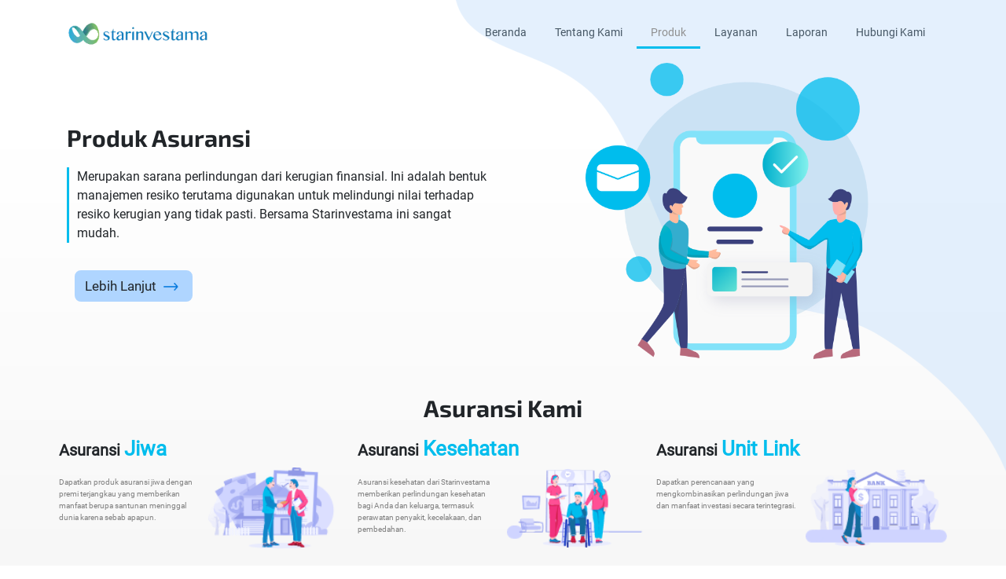

--- FILE ---
content_type: text/html; charset=UTF-8
request_url: https://starinvestama.co.id/produk.html
body_size: 20402
content:
<!DOCTYPE html><html lang="id"><head><meta charset="utf-8"><meta name="viewport" content="width=device-width, initial-scale=1.0, shrink-to-fit=no"><title>Starinvestama</title><meta property="og:site_name" content="Starinvestama"><meta property="og:title" content="Starinvestama Life Insurance"><meta property="og:url" content="https://www.starinvestama.co.id/"><meta property="og:type" content="website"><meta property="og:description" content="Protection for better life"><meta name="keywords" content="Starinvestama, Starlife, Star Investama, star life, insurance, asuransi, broker, health, personal, accident, asset, kesehatan, kecelakaan"><meta name="description" content="Protection for better life"><meta property="og:image" content="https://starinvestama.co.id/assets/img/Logo-og.png"><link rel="apple-touch-icon" type="image/png" sizes="180x180" href="assets/img/apple-touch-icon.png"><link rel="icon" type="image/png" sizes="16x16" href="assets/img/favicon-16x16.png"><link rel="icon" type="image/png" sizes="32x32" href="assets/img/favicon-32x32.png"><link rel="icon" type="image/png" sizes="180x180" href="assets/img/apple-touch-icon.png"><link rel="icon" type="image/png" sizes="192x192" href="assets/img/android-chrome-192x192.png"><link rel="icon" type="image/png" sizes="512x512" href="assets/img/android-chrome-512x512.png"><link rel="stylesheet" href="https://cdnjs.cloudflare.com/ajax/libs/twitter-bootstrap/4.6.1/css/bootstrap.min.css"><link rel="stylesheet" href="https://use.fontawesome.com/releases/v5.12.0/css/all.css"><link rel="stylesheet" href="assets/css/styles.min.css"><link rel="stylesheet" href="https://cdnjs.cloudflare.com/ajax/libs/Swiper/3.3.1/css/swiper.min.css"></head><body><header><nav class="navbar navbar-light navbar-expand-md fixed-top navigation-clean" id="navbar"><div class="container"><a class="navbar-brand" href="../index.html"><img class="logo" src="assets/img/Logo-Starinvestama.webp" alt="logo" width="180" height="50"></a><button data-toggle="collapse" class="navbar-toggler" data-target="#navcol-1" id="menu-toggler"><span class="sr-only">Toggle navigation</span><span class="navbar-toggler-icon"></span></button><div class="collapse navbar-collapse" id="navcol-1"><ul class="navbar-nav ml-auto"><li class="nav-item"><a class="nav-link" id="nav-index" href="../index.html">Beranda</a></li><li class="nav-item"><a class="nav-link" href="../tentang_kami.html">Tentang Kami</a></li><li class="nav-item"><a class="nav-link" href="../produk.html">Produk</a></li><li class="nav-item"><a class="nav-link" href="../layanan.html">Layanan</a></li><li class="nav-item"><a class="nav-link" href="../laporan_keuangan.html">Laporan</a></li><li class="nav-item"><a class="nav-link" href="../hubungi_kami.html">Hubungi Kami</a></li></ul></div></div></nav></header><div><img class="bg-img" src="assets/img/Path_1.png" alt="background"></div><section><div class="container p-below-nav"><div class="row align-items-center"><div class="col-sm-12 col-md-6 pb-resp-4"><p class="title-intro">Produk Asuransi</p><p class="desc-produk-intro span-desc">Merupakan sarana perlindungan dari kerugian finansial.&nbsp;Ini adalah bentuk manajemen resiko terutama digunakan untuk melindungi nilai terhadap resiko kerugian yang tidak pasti. Bersama Starinvestama ini sangat mudah.</p><a id="gotoasuransi" class="btn btn-ttg" style="width: 150px;text-align: left;margin-top: 20px;font-size: 17px;margin-left: 10px;">Lebih Lanjut&nbsp;<img class="btn-img-ttg" src="assets/img/down-arrow.png" alt="next"></a></div><div class="col-sm-12 col-md-6 text-center pb-resp-4"><img class="img-6" src="assets/img/produk-1.png" alt="background"></div></div></div></section><section class="pb-5"><div class="container"><div class="pb-0 row" style="margin-bottom:0px;"><div class="col-12 text-center"><span id="asuransikami" class="col-12 text-center title-intro"><strong>Asuransi Kami</strong><br></span></div></div><div class="mb-3 row" id="accordion-product" role="tablist"><div class="mx-auto col-10 col-md-8 col-lg-4" role="tab"><div class="mb-2 row jiwa"><div class="col-7 col-sm-8 col-md-6 p-10-5 align-self-center"><div class="title-produk"><span class="font-sm">Asuransi&nbsp;</span><span class="fore-blue">Jiwa</span></div><p class="desc-produk">Dapatkan produk asuransi jiwa dengan premi terjangkau yang memberikan manfaat berupa santunan meninggal dunia karena sebab apapun.</p><a id="jiwa" class="desc-produk desc-link" href="#accordion-product .item-jiwa" data-toggle="collapse" aria-expanded="false" aria-controls="accordion-product .item-jiwa">Lebih lanjut ...</a></div><div class="col-5 col-sm-4 col-md-6 p-10-5 text-center align-self-center"><img class="prod-img" src="assets/img/Term-Life2.png" alt="jiwa"></div></div></div><div class="for-sm"><div class="collapse item-jiwa" role="tabpanel" data-parent="#accordion-product"><div class="container"><div class="pt-0 row"><div class="mx-auto col-12"><div class="row row-collapse shadow-sm"><div class="mb-4 mb-md-0 col-md-3 prod-content-left text-center align-self-center"><img class="prod-img" src="assets/img/Cancer.png"></div><div class="col-md-9"><div class="pb-3"><span class="prod-spec gen-main-title">Asuransi Warisanku</span><a class="btn float-right btn-beli" href="produk/beli_warisanku.html" style="width:80px;"><svg xmlns="http://www.w3.org/2000/svg" width="1em" height="1em" fill="currentColor" viewBox="0 0 16 16" class="bi bi-basket2-fill" style="font-size: 20px;">
  <path d="M5.929 1.757a.5.5 0 1 0-.858-.514L2.217 6H.5a.5.5 0 0 0-.5.5v1a.5.5 0 0 0 .5.5h.623l1.844 6.456A.75.75 0 0 0 3.69 15h8.622a.75.75 0 0 0 .722-.544L14.877 8h.623a.5.5 0 0 0 .5-.5v-1a.5.5 0 0 0-.5-.5h-1.717L10.93 1.243a.5.5 0 1 0-.858.514L12.617 6H3.383L5.93 1.757zM4 10a1 1 0 0 1 2 0v2a1 1 0 1 1-2 0zm3 0a1 1 0 0 1 2 0v2a1 1 0 1 1-2 0zm4-1a1 1 0 0 1 1 1v2a1 1 0 1 1-2 0v-2a1 1 0 0 1 1-1"></path>
</svg>&nbsp; Beli</a></div><div class="row"><div class="col-lg-5 border-right prod-content-mid"><div class="display-sm"><div><p class="prod-spec gen-title">SYARAT DAN KETENTUAN</p></div><div class="mb-1 mb-md-0 row no-gutters"><div class="col-2 col-lg-1 justify-content-center align-self-center"><img src="assets/img/rupiah.png" style="max-width: 20px;"></div><div class="pl-lg-2 col-10 justify-content-center align-self-center"><p class="prod-spec gen-title">MATA UANG</p><p class="prod-spec gen-sub-title">Rupiah</p></div></div><div class="mb-1 mb-md-0 row no-gutters"><div class="col-2 col-lg-1 justify-content-center align-self-center"><svg xmlns="http://www.w3.org/2000/svg" width="1em" height="1em" fill="currentColor" viewBox="0 0 16 16" class="bi bi-person-badge" style="font-size: 20px;">
  <path d="M6.5 2a.5.5 0 0 0 0 1h3a.5.5 0 0 0 0-1zM11 8a3 3 0 1 1-6 0 3 3 0 0 1 6 0"></path>
  <path d="M4.5 0A2.5 2.5 0 0 0 2 2.5V14a2 2 0 0 0 2 2h8a2 2 0 0 0 2-2V2.5A2.5 2.5 0 0 0 11.5 0zM3 2.5A1.5 1.5 0 0 1 4.5 1h7A1.5 1.5 0 0 1 13 2.5v10.795a4.2 4.2 0 0 0-.776-.492C11.392 12.387 10.063 12 8 12s-3.392.387-4.224.803a4.2 4.2 0 0 0-.776.492z"></path>
</svg></div><div class="pl-lg-2 col-10 justify-content-center align-self-center"><p class="prod-spec gen-title">USIA TERTANGGUNG</p><p class="prod-spec gen-sub-title">1 – 65 tahun</p></div></div><div class="mb-1 mb-md-0 row no-gutters"><div class="col-2 col-lg-1 justify-content-center align-self-center"><svg xmlns="http://www.w3.org/2000/svg" width="1em" height="1em" fill="currentColor" viewBox="0 0 16 16" class="bi bi-alarm" style="font-size: 20px;">
  <path d="M8.5 5.5a.5.5 0 0 0-1 0v3.362l-1.429 2.38a.5.5 0 1 0 .858.515l1.5-2.5A.5.5 0 0 0 8.5 9z"></path>
  <path d="M6.5 0a.5.5 0 0 0 0 1H7v1.07a7.001 7.001 0 0 0-3.273 12.474l-.602.602a.5.5 0 0 0 .707.708l.746-.746A6.97 6.97 0 0 0 8 16a6.97 6.97 0 0 0 3.422-.892l.746.746a.5.5 0 0 0 .707-.708l-.601-.602A7.001 7.001 0 0 0 9 2.07V1h.5a.5.5 0 0 0 0-1zm1.038 3.018a6.093 6.093 0 0 1 .924 0 6 6 0 1 1-.924 0zM0 3.5c0 .753.333 1.429.86 1.887A8.035 8.035 0 0 1 4.387 1.86 2.5 2.5 0 0 0 0 3.5M13.5 1c-.753 0-1.429.333-1.887.86a8.035 8.035 0 0 1 3.527 3.527A2.5 2.5 0 0 0 13.5 1"></path>
</svg></div><div class="pl-lg-2 col-10 justify-content-center align-self-center"><p class="prod-spec gen-title">MASA&nbsp;<strong>PERTANGGUNGAN</strong></p><p class="prod-spec gen-sub-title">1 bulan, 3 bulan, 6 bulan dan 1 tahun, untuk masa pertanggungan 1 tahun dapat di perpanjang otomatis sampai dengan Tertanggung berusia 70 tahun (pilihan)</p></div></div><div class="mb-1 mb-md-0 row no-gutters"><div class="col-2 col-lg-1 justify-content-center align-self-center"><i class="fas fa-money-check-alt"></i></div><div class="pl-lg-2 col-10 justify-content-center align-self-center"><p class="prod-spec gen-title"><strong>PREMI</strong></p><p class="prod-spec gen-sub-title">Mengikuti Masa Pertanggungan dan Uang Pertanggungan</p></div></div><div class="mb-1 mb-md-0 row no-gutters"><div class="col-2 col-lg-1 justify-content-center align-self-center"><svg xmlns="http://www.w3.org/2000/svg" width="1em" height="1em" fill="currentColor" viewBox="0 0 16 16" class="bi bi-cash-stack" style="font-size: 20px;">
  <path d="M1 3a1 1 0 0 1 1-1h12a1 1 0 0 1 1 1zm7 8a2 2 0 1 0 0-4 2 2 0 0 0 0 4"></path>
  <path d="M0 5a1 1 0 0 1 1-1h14a1 1 0 0 1 1 1v8a1 1 0 0 1-1 1H1a1 1 0 0 1-1-1zm3 0a2 2 0 0 1-2 2v4a2 2 0 0 1 2 2h10a2 2 0 0 1 2-2V7a2 2 0 0 1-2-2z"></path>
</svg></div><div class="pl-lg-2 col-10 justify-content-center align-self-center"><p class="prod-spec gen-title">CARA PEMBAYARAN PREMI</p><p class="prod-spec gen-sub-title">Sekaligus, Bulanan, Triwulan, Semesteran, Tahunan</p></div></div><div class="mb-1 mb-md-0 row no-gutters"><div class="col-2 col-lg-1 justify-content-center align-self-center"><i class="fas fa-business-time"></i></div><div class="pl-lg-2 col-10 justify-content-center align-self-center"><p class="prod-spec gen-title">MASA PEMBAYARAN PREMI</p><p class="prod-spec gen-sub-title">Selama Masa Pertanggungan</p></div></div><div class="mb-1 mb-md-0 row no-gutters"><div class="col-2 col-lg-1 justify-content-center align-self-center"><i class="fas fa-money-bill-alt"></i></div><div class="pl-lg-2 col-10 justify-content-center align-self-center"><p class="prod-spec gen-title">UANG PERTANGGUNGAN</p><p class="prod-spec gen-sub-title">Minimal Rp10.000.000,00<br>Maksimal Rp1.000.000.000,00</p></div></div></div></div><div class="col-lg-7 prod-content-right"><div class="pt-2 mb-1 mb-md-0 row content-right-btn-sm"><a id="ciu-warisanku" class="prod-lnk-sm prod-lnk-more fore-blue text-right align-self-center" href="#lnk-warisanku" data-toggle="collapse" aria-expanded="false" aria-controls="lnk-warisanku">Lebih lanjut...</a><a class="btn prod-lnk-sm d-flex align-items-center" href="#" style="display:none !important;"><svg xmlns="http://www.w3.org/2000/svg" width="1em" height="1em" fill="currentColor" viewBox="0 0 16 16" class="bi bi-file-earmark-pdf-fill text-center align-self-center" style="font-size: 20px;">
  <path d="M5.523 12.424c.14-.082.293-.162.459-.238a7.878 7.878 0 0 1-.45.606c-.28.337-.498.516-.635.572a.266.266 0 0 1-.035.012.282.282 0 0 1-.026-.044c-.056-.11-.054-.216.04-.36.106-.165.319-.354.647-.548m2.455-1.647c-.119.025-.237.05-.356.078a21.148 21.148 0 0 0 .5-1.05 12.045 12.045 0 0 0 .51.858c-.217.032-.436.07-.654.114m2.525.939a3.881 3.881 0 0 1-.435-.41c.228.005.434.022.612.054.317.057.466.147.518.209a.095.095 0 0 1 .026.064.436.436 0 0 1-.06.2.307.307 0 0 1-.094.124.107.107 0 0 1-.069.015c-.09-.003-.258-.066-.498-.256M8.278 6.97c-.04.244-.108.524-.2.829a4.86 4.86 0 0 1-.089-.346c-.076-.353-.087-.63-.046-.822.038-.177.11-.248.196-.283a.517.517 0 0 1 .145-.04c.013.03.028.092.032.198.005.122-.007.277-.038.465z"></path>
  <path fill-rule="evenodd" d="M4 0h5.293A1 1 0 0 1 10 .293L13.707 4a1 1 0 0 1 .293.707V14a2 2 0 0 1-2 2H4a2 2 0 0 1-2-2V2a2 2 0 0 1 2-2m5.5 1.5v2a1 1 0 0 0 1 1h2zM4.165 13.668c.09.18.23.343.438.419.207.075.412.04.58-.03.318-.13.635-.436.926-.786.333-.401.683-.927 1.021-1.51a11.651 11.651 0 0 1 1.997-.406c.3.383.61.713.91.95.28.22.603.403.934.417a.856.856 0 0 0 .51-.138c.155-.101.27-.247.354-.416.09-.181.145-.37.138-.563a.844.844 0 0 0-.2-.518c-.226-.27-.596-.4-.96-.465a5.76 5.76 0 0 0-1.335-.05 10.954 10.954 0 0 1-.98-1.686c.25-.66.437-1.284.52-1.794.036-.218.055-.426.048-.614a1.238 1.238 0 0 0-.127-.538.7.7 0 0 0-.477-.365c-.202-.043-.41 0-.601.077-.377.15-.576.47-.651.823-.073.34-.04.736.046 1.136.088.406.238.848.43 1.295a19.697 19.697 0 0 1-1.062 2.227 7.662 7.662 0 0 0-1.482.645c-.37.22-.699.48-.897.787-.21.326-.275.714-.08 1.103z"></path>
</svg>&nbsp;<span>&nbsp;Unduh</span></a><a class="btn prod-lnk-sm d-flex align-items-center prod-lnk-icon-only btn-bg-blue quotation" href="#" data-produk="Asuransi Warisanku" style="display:none !important;"><svg xmlns="http://www.w3.org/2000/svg" width="1em" height="1em" fill="currentColor" viewBox="0 0 16 16" class="bi bi-calculator-fill" style="font-size: 20px;">
  <path d="M2 2a2 2 0 0 1 2-2h8a2 2 0 0 1 2 2v12a2 2 0 0 1-2 2H4a2 2 0 0 1-2-2zm2 .5v2a.5.5 0 0 0 .5.5h7a.5.5 0 0 0 .5-.5v-2a.5.5 0 0 0-.5-.5h-7a.5.5 0 0 0-.5.5m0 4v1a.5.5 0 0 0 .5.5h1a.5.5 0 0 0 .5-.5v-1a.5.5 0 0 0-.5-.5h-1a.5.5 0 0 0-.5.5M4.5 9a.5.5 0 0 0-.5.5v1a.5.5 0 0 0 .5.5h1a.5.5 0 0 0 .5-.5v-1a.5.5 0 0 0-.5-.5zM4 12.5v1a.5.5 0 0 0 .5.5h1a.5.5 0 0 0 .5-.5v-1a.5.5 0 0 0-.5-.5h-1a.5.5 0 0 0-.5.5M7.5 6a.5.5 0 0 0-.5.5v1a.5.5 0 0 0 .5.5h1a.5.5 0 0 0 .5-.5v-1a.5.5 0 0 0-.5-.5zM7 9.5v1a.5.5 0 0 0 .5.5h1a.5.5 0 0 0 .5-.5v-1a.5.5 0 0 0-.5-.5h-1a.5.5 0 0 0-.5.5m.5 2.5a.5.5 0 0 0-.5.5v1a.5.5 0 0 0 .5.5h1a.5.5 0 0 0 .5-.5v-1a.5.5 0 0 0-.5-.5zM10 6.5v1a.5.5 0 0 0 .5.5h1a.5.5 0 0 0 .5-.5v-1a.5.5 0 0 0-.5-.5h-1a.5.5 0 0 0-.5.5m.5 2.5a.5.5 0 0 0-.5.5v4a.5.5 0 0 0 .5.5h1a.5.5 0 0 0 .5-.5v-4a.5.5 0 0 0-.5-.5z"></path>
</svg></a></div></div></div></div><div class="col-12"><div class="mt-3 mt-md-0 row content-right-btn-sm collapse for-sm" id="lnk-warisanku"><div class="col-md-12"><div class="row"><div class="mb-3 mb-md-0 col-md-6 text-center"><p class="prod-spec gen-title"><strong>MANFAAT DASAR</strong></p><p class="prod-spec gen-body">100% Uang Pertanggungan jika meninggal dunia</p></div><div class="mb-3 mb-md-0 col-md-6 text-center"><p class="prod-spec gen-title"><strong>MANFAAT TAMBAHAN</strong></p><p class="prod-spec gen-body">Meninggal Dunia akibat Kecelakaan<br>Cacat Tetap akibat Kecelakaan<br>Penggantian Biaya Pengobatan akibat Kecelakaann</p></div></div><div><span style="font-size: 12px; color: #666">* Lihat&nbsp;<a id="lnkRiplayWarisanku_sm" class="text-theme" href="../assets/replay/RIPLAY_Umum_Asuransi_Warisanku_Web.pdf" target="_blank">RIPLAY Umum</a></span></div><div><span style="font-size: 12px; color: #666">* Lihat&nbsp;<a id="lnkRiplayWarisanku_sm-2" class="text-theme" href="../assets/brosur/Brosur_Asuransi_Warisanku.pdf" target="_blank">Brosur</a></span></div></div></div></div></div></div></div><div class="pt-0 row"><div class="mx-auto col-12"><div class="row row-collapse shadow-sm"><div class="mb-4 mb-md-0 col-md-3 prod-content-left text-center align-self-center"><img class="prod-img" src="assets/img/Critical-Illness1.png"></div><div class="col-md-9"><div class="pb-2"><p class="prod-spec gen-main-title"><strong>Asuransi Tambahan Term Life</strong><br></p></div><div class="row"><div class="col-lg-5 border-right prod-content-mid"><div class="mid-body"><div><p class="prod-spec gen-title">SYARAT DAN KETENTUAN</p></div><div class="mb-1 mb-md-0 row no-gutters"><div class="col-2 col-lg-1 justify-content-center align-self-center"><img src="assets/img/rupiah.png" width="20px;"></div><div class="pl-lg-2 col-10 justify-content-center align-self-center"><p class="prod-spec gen-title">MATA UANG</p><p class="prod-spec gen-sub-title">Rupiah</p></div></div><div class="mb-1 mb-md-0 row no-gutters"><div class="col-2 col-lg-1 justify-content-center align-self-center"><svg xmlns="http://www.w3.org/2000/svg" width="1em" height="1em" fill="currentColor" viewBox="0 0 16 16" class="bi bi-person-badge" style="font-size: 20px;">
  <path d="M6.5 2a.5.5 0 0 0 0 1h3a.5.5 0 0 0 0-1zM11 8a3 3 0 1 1-6 0 3 3 0 0 1 6 0"></path>
  <path d="M4.5 0A2.5 2.5 0 0 0 2 2.5V14a2 2 0 0 0 2 2h8a2 2 0 0 0 2-2V2.5A2.5 2.5 0 0 0 11.5 0zM3 2.5A1.5 1.5 0 0 1 4.5 1h7A1.5 1.5 0 0 1 13 2.5v10.795a4.2 4.2 0 0 0-.776-.492C11.392 12.387 10.063 12 8 12s-3.392.387-4.224.803a4.2 4.2 0 0 0-.776.492z"></path>
</svg></div><div class="pl-lg-2 col-10 justify-content-center align-self-center"><p class="prod-spec gen-title">USIA TERTANGGUNG</p><p class="prod-spec gen-sub-title">1 - 59 tahun</p></div></div><div class="mb-1 mb-md-0 row no-gutters"><div class="col-2 col-lg-1 justify-content-center align-self-center"><svg xmlns="http://www.w3.org/2000/svg" width="1em" height="1em" fill="currentColor" viewBox="0 0 16 16" class="bi bi-alarm" style="font-size: 20px;">
  <path d="M8.5 5.5a.5.5 0 0 0-1 0v3.362l-1.429 2.38a.5.5 0 1 0 .858.515l1.5-2.5A.5.5 0 0 0 8.5 9z"></path>
  <path d="M6.5 0a.5.5 0 0 0 0 1H7v1.07a7.001 7.001 0 0 0-3.273 12.474l-.602.602a.5.5 0 0 0 .707.708l.746-.746A6.97 6.97 0 0 0 8 16a6.97 6.97 0 0 0 3.422-.892l.746.746a.5.5 0 0 0 .707-.708l-.601-.602A7.001 7.001 0 0 0 9 2.07V1h.5a.5.5 0 0 0 0-1zm1.038 3.018a6.093 6.093 0 0 1 .924 0 6 6 0 1 1-.924 0zM0 3.5c0 .753.333 1.429.86 1.887A8.035 8.035 0 0 1 4.387 1.86 2.5 2.5 0 0 0 0 3.5M13.5 1c-.753 0-1.429.333-1.887.86a8.035 8.035 0 0 1 3.527 3.527A2.5 2.5 0 0 0 13.5 1"></path>
</svg></div><div class="pl-lg-2 col-10 justify-content-center align-self-center"><p class="prod-spec gen-title">MASA ASURANSI</p><p class="prod-spec gen-sub-title">s.d tertanggung berusia 99 tahun</p></div></div></div></div><div class="col-lg-7 prod-content-right"><div class="row hide-sm"><div class="mb-3 mb-md-0 col-md-6 text-center"><p class="prod-spec gen-title">MANFAAT KEMATIAN</p><p class="prod-spec gen-body">100% Uang Pertanggungan</p></div></div><div class="row content-right-btn-lg align-items-end"><div class="col-sm text-center align-self-center d-none"><a class="btn bg-blue-l" href="#">Unduh PDF</a></div><div class="col-sm text-center align-self-center d-none"><a class="btn bg-blue-l" href="#">Simulasi</a></div><div class="col-12" style="position:absolute; bottom:0;display:none !important;"><div class="d-flex justify-content-end"><div class="d-flex justify-content-center text-center" style="margin:0 2px;"><a class="btn prod-lnk-sm d-flex align-items-center" href="#" style="display:none !important;"><svg xmlns="http://www.w3.org/2000/svg" width="1em" height="1em" fill="currentColor" viewBox="0 0 16 16" class="bi bi-file-earmark-pdf-fill text-center align-self-center" style="font-size: 20px;">
  <path d="M5.523 12.424c.14-.082.293-.162.459-.238a7.878 7.878 0 0 1-.45.606c-.28.337-.498.516-.635.572a.266.266 0 0 1-.035.012.282.282 0 0 1-.026-.044c-.056-.11-.054-.216.04-.36.106-.165.319-.354.647-.548m2.455-1.647c-.119.025-.237.05-.356.078a21.148 21.148 0 0 0 .5-1.05 12.045 12.045 0 0 0 .51.858c-.217.032-.436.07-.654.114m2.525.939a3.881 3.881 0 0 1-.435-.41c.228.005.434.022.612.054.317.057.466.147.518.209a.095.095 0 0 1 .026.064.436.436 0 0 1-.06.2.307.307 0 0 1-.094.124.107.107 0 0 1-.069.015c-.09-.003-.258-.066-.498-.256M8.278 6.97c-.04.244-.108.524-.2.829a4.86 4.86 0 0 1-.089-.346c-.076-.353-.087-.63-.046-.822.038-.177.11-.248.196-.283a.517.517 0 0 1 .145-.04c.013.03.028.092.032.198.005.122-.007.277-.038.465z"></path>
  <path fill-rule="evenodd" d="M4 0h5.293A1 1 0 0 1 10 .293L13.707 4a1 1 0 0 1 .293.707V14a2 2 0 0 1-2 2H4a2 2 0 0 1-2-2V2a2 2 0 0 1 2-2m5.5 1.5v2a1 1 0 0 0 1 1h2zM4.165 13.668c.09.18.23.343.438.419.207.075.412.04.58-.03.318-.13.635-.436.926-.786.333-.401.683-.927 1.021-1.51a11.651 11.651 0 0 1 1.997-.406c.3.383.61.713.91.95.28.22.603.403.934.417a.856.856 0 0 0 .51-.138c.155-.101.27-.247.354-.416.09-.181.145-.37.138-.563a.844.844 0 0 0-.2-.518c-.226-.27-.596-.4-.96-.465a5.76 5.76 0 0 0-1.335-.05 10.954 10.954 0 0 1-.98-1.686c.25-.66.437-1.284.52-1.794.036-.218.055-.426.048-.614a1.238 1.238 0 0 0-.127-.538.7.7 0 0 0-.477-.365c-.202-.043-.41 0-.601.077-.377.15-.576.47-.651.823-.073.34-.04.736.046 1.136.088.406.238.848.43 1.295a19.697 19.697 0 0 1-1.062 2.227 7.662 7.662 0 0 0-1.482.645c-.37.22-.699.48-.897.787-.21.326-.275.714-.08 1.103z"></path>
</svg>&nbsp;<span>&nbsp;Unduh</span></a></div><div class="d-flex justify-content-center text-center" style="margin:0 2px;"><a class="btn prod-lnk-sm d-flex align-items-center btn-bg-blue quotation" href="#" data-produk="Asuransi Tambahan Term Life"><svg xmlns="http://www.w3.org/2000/svg" width="1em" height="1em" fill="currentColor" viewBox="0 0 16 16" class="bi bi-calculator-fill" style="font-size: 20px;">
  <path d="M2 2a2 2 0 0 1 2-2h8a2 2 0 0 1 2 2v12a2 2 0 0 1-2 2H4a2 2 0 0 1-2-2zm2 .5v2a.5.5 0 0 0 .5.5h7a.5.5 0 0 0 .5-.5v-2a.5.5 0 0 0-.5-.5h-7a.5.5 0 0 0-.5.5m0 4v1a.5.5 0 0 0 .5.5h1a.5.5 0 0 0 .5-.5v-1a.5.5 0 0 0-.5-.5h-1a.5.5 0 0 0-.5.5M4.5 9a.5.5 0 0 0-.5.5v1a.5.5 0 0 0 .5.5h1a.5.5 0 0 0 .5-.5v-1a.5.5 0 0 0-.5-.5zM4 12.5v1a.5.5 0 0 0 .5.5h1a.5.5 0 0 0 .5-.5v-1a.5.5 0 0 0-.5-.5h-1a.5.5 0 0 0-.5.5M7.5 6a.5.5 0 0 0-.5.5v1a.5.5 0 0 0 .5.5h1a.5.5 0 0 0 .5-.5v-1a.5.5 0 0 0-.5-.5zM7 9.5v1a.5.5 0 0 0 .5.5h1a.5.5 0 0 0 .5-.5v-1a.5.5 0 0 0-.5-.5h-1a.5.5 0 0 0-.5.5m.5 2.5a.5.5 0 0 0-.5.5v1a.5.5 0 0 0 .5.5h1a.5.5 0 0 0 .5-.5v-1a.5.5 0 0 0-.5-.5zM10 6.5v1a.5.5 0 0 0 .5.5h1a.5.5 0 0 0 .5-.5v-1a.5.5 0 0 0-.5-.5h-1a.5.5 0 0 0-.5.5m.5 2.5a.5.5 0 0 0-.5.5v4a.5.5 0 0 0 .5.5h1a.5.5 0 0 0 .5-.5v-4a.5.5 0 0 0-.5-.5z"></path>
</svg></a></div></div></div></div><div class="pt-2 mb-1 mb-md-0 row content-right-btn-sm"><a id="ciu-sip" class="prod-lnk-sm prod-lnk-more fore-blue text-right align-self-center" href="#lnk-sip" data-toggle="collapse" aria-expanded="false" aria-controls="lnk-sip">Lebih lanjut...</a><a class="btn prod-lnk-sm d-flex align-items-center" href="#" style="display:none !important;"><svg xmlns="http://www.w3.org/2000/svg" width="1em" height="1em" fill="currentColor" viewBox="0 0 16 16" class="bi bi-file-earmark-pdf-fill text-center align-self-center" style="font-size: 20px;">
  <path d="M5.523 12.424c.14-.082.293-.162.459-.238a7.878 7.878 0 0 1-.45.606c-.28.337-.498.516-.635.572a.266.266 0 0 1-.035.012.282.282 0 0 1-.026-.044c-.056-.11-.054-.216.04-.36.106-.165.319-.354.647-.548m2.455-1.647c-.119.025-.237.05-.356.078a21.148 21.148 0 0 0 .5-1.05 12.045 12.045 0 0 0 .51.858c-.217.032-.436.07-.654.114m2.525.939a3.881 3.881 0 0 1-.435-.41c.228.005.434.022.612.054.317.057.466.147.518.209a.095.095 0 0 1 .026.064.436.436 0 0 1-.06.2.307.307 0 0 1-.094.124.107.107 0 0 1-.069.015c-.09-.003-.258-.066-.498-.256M8.278 6.97c-.04.244-.108.524-.2.829a4.86 4.86 0 0 1-.089-.346c-.076-.353-.087-.63-.046-.822.038-.177.11-.248.196-.283a.517.517 0 0 1 .145-.04c.013.03.028.092.032.198.005.122-.007.277-.038.465z"></path>
  <path fill-rule="evenodd" d="M4 0h5.293A1 1 0 0 1 10 .293L13.707 4a1 1 0 0 1 .293.707V14a2 2 0 0 1-2 2H4a2 2 0 0 1-2-2V2a2 2 0 0 1 2-2m5.5 1.5v2a1 1 0 0 0 1 1h2zM4.165 13.668c.09.18.23.343.438.419.207.075.412.04.58-.03.318-.13.635-.436.926-.786.333-.401.683-.927 1.021-1.51a11.651 11.651 0 0 1 1.997-.406c.3.383.61.713.91.95.28.22.603.403.934.417a.856.856 0 0 0 .51-.138c.155-.101.27-.247.354-.416.09-.181.145-.37.138-.563a.844.844 0 0 0-.2-.518c-.226-.27-.596-.4-.96-.465a5.76 5.76 0 0 0-1.335-.05 10.954 10.954 0 0 1-.98-1.686c.25-.66.437-1.284.52-1.794.036-.218.055-.426.048-.614a1.238 1.238 0 0 0-.127-.538.7.7 0 0 0-.477-.365c-.202-.043-.41 0-.601.077-.377.15-.576.47-.651.823-.073.34-.04.736.046 1.136.088.406.238.848.43 1.295a19.697 19.697 0 0 1-1.062 2.227 7.662 7.662 0 0 0-1.482.645c-.37.22-.699.48-.897.787-.21.326-.275.714-.08 1.103z"></path>
</svg>&nbsp;<span>&nbsp;Unduh</span></a><a class="btn prod-lnk-sm d-flex align-items-center prod-lnk-icon-only btn-bg-blue quotation" href="#" data-produk="Asuransi Tambahan Term Life" style="display:none !important;"><svg xmlns="http://www.w3.org/2000/svg" width="1em" height="1em" fill="currentColor" viewBox="0 0 16 16" class="bi bi-calculator-fill" style="font-size: 20px;">
  <path d="M2 2a2 2 0 0 1 2-2h8a2 2 0 0 1 2 2v12a2 2 0 0 1-2 2H4a2 2 0 0 1-2-2zm2 .5v2a.5.5 0 0 0 .5.5h7a.5.5 0 0 0 .5-.5v-2a.5.5 0 0 0-.5-.5h-7a.5.5 0 0 0-.5.5m0 4v1a.5.5 0 0 0 .5.5h1a.5.5 0 0 0 .5-.5v-1a.5.5 0 0 0-.5-.5h-1a.5.5 0 0 0-.5.5M4.5 9a.5.5 0 0 0-.5.5v1a.5.5 0 0 0 .5.5h1a.5.5 0 0 0 .5-.5v-1a.5.5 0 0 0-.5-.5zM4 12.5v1a.5.5 0 0 0 .5.5h1a.5.5 0 0 0 .5-.5v-1a.5.5 0 0 0-.5-.5h-1a.5.5 0 0 0-.5.5M7.5 6a.5.5 0 0 0-.5.5v1a.5.5 0 0 0 .5.5h1a.5.5 0 0 0 .5-.5v-1a.5.5 0 0 0-.5-.5zM7 9.5v1a.5.5 0 0 0 .5.5h1a.5.5 0 0 0 .5-.5v-1a.5.5 0 0 0-.5-.5h-1a.5.5 0 0 0-.5.5m.5 2.5a.5.5 0 0 0-.5.5v1a.5.5 0 0 0 .5.5h1a.5.5 0 0 0 .5-.5v-1a.5.5 0 0 0-.5-.5zM10 6.5v1a.5.5 0 0 0 .5.5h1a.5.5 0 0 0 .5-.5v-1a.5.5 0 0 0-.5-.5h-1a.5.5 0 0 0-.5.5m.5 2.5a.5.5 0 0 0-.5.5v4a.5.5 0 0 0 .5.5h1a.5.5 0 0 0 .5-.5v-4a.5.5 0 0 0-.5-.5z"></path>
</svg></a></div></div></div></div><div class="col-12"><div class="mt-4 mt-md-0 row content-right-btn-sm collapse for-sm" id="lnk-sip"><div class="col-md-12"><div class="mb-3 mb-md-0 col-md-6 text-center"><p class="prod-spec gen-title">MANFAAT KEMATIAN</p><p class="prod-spec gen-body">100% Uang Pertanggungan</p></div><div><span style="font-size: 12px; color: #666666;">* Harus mempunyai produk Asuransi Dasar</span></div><div><span style="font-size: 12px; color: #666">* Lihat&nbsp;<a id="lnkBrosur_TambahanTL" class="text-theme" href="../assets/brosur/Brosur_Asuransi_Tambahan_Term_Life.pdf" target="_blank">Brosur</a></span></div></div></div></div></div></div></div><div class="pt-0 row"><div class="mx-auto col-12"><div class="row row-collapse shadow-sm"><div class="mb-4 mb-md-0 col-md-3 prod-content-left text-center align-self-center"><img class="prod-img" src="assets/img/Term-Life2.png"></div><div class="col-md-9"><div class="pb-3"><span class="prod-spec gen-main-title"><strong>Star Protection Secure Plan</strong></span></div><div class="row"><div class="col-lg-5 border-right prod-content-mid"><div class="display-sm"><div><p class="prod-spec gen-title">SYARAT DAN KETENTUAN</p></div><div class="mb-1 mb-md-0 row no-gutters"><div class="col-2 col-lg-1 justify-content-center align-self-center"><img src="assets/img/rupiah.png" style="max-width: 20px;"></div><div class="pl-lg-2 col-10 justify-content-center align-self-center"><p class="prod-spec gen-title">MATA UANG</p><p class="prod-spec gen-sub-title">Rupiah</p></div></div><div class="mb-1 mb-md-0 row no-gutters"><div class="col-2 col-lg-1 justify-content-center align-self-center"><svg xmlns="http://www.w3.org/2000/svg" width="1em" height="1em" fill="currentColor" viewBox="0 0 16 16" class="bi bi-person-badge" style="font-size: 20px;">
  <path d="M6.5 2a.5.5 0 0 0 0 1h3a.5.5 0 0 0 0-1zM11 8a3 3 0 1 1-6 0 3 3 0 0 1 6 0"></path>
  <path d="M4.5 0A2.5 2.5 0 0 0 2 2.5V14a2 2 0 0 0 2 2h8a2 2 0 0 0 2-2V2.5A2.5 2.5 0 0 0 11.5 0zM3 2.5A1.5 1.5 0 0 1 4.5 1h7A1.5 1.5 0 0 1 13 2.5v10.795a4.2 4.2 0 0 0-.776-.492C11.392 12.387 10.063 12 8 12s-3.392.387-4.224.803a4.2 4.2 0 0 0-.776.492z"></path>
</svg></div><div class="pl-lg-2 col-10 justify-content-center align-self-center"><p class="prod-spec gen-title">USIA TERTANGGUNG</p><p class="prod-spec gen-sub-title">17 tahun – 65 tahun</p></div></div><div class="mb-1 mb-md-0 row no-gutters"><div class="col-2 col-lg-1 justify-content-center align-self-center"><svg xmlns="http://www.w3.org/2000/svg" width="1em" height="1em" fill="currentColor" viewBox="0 0 16 16" class="bi bi-alarm" style="font-size: 20px;">
  <path d="M8.5 5.5a.5.5 0 0 0-1 0v3.362l-1.429 2.38a.5.5 0 1 0 .858.515l1.5-2.5A.5.5 0 0 0 8.5 9z"></path>
  <path d="M6.5 0a.5.5 0 0 0 0 1H7v1.07a7.001 7.001 0 0 0-3.273 12.474l-.602.602a.5.5 0 0 0 .707.708l.746-.746A6.97 6.97 0 0 0 8 16a6.97 6.97 0 0 0 3.422-.892l.746.746a.5.5 0 0 0 .707-.708l-.601-.602A7.001 7.001 0 0 0 9 2.07V1h.5a.5.5 0 0 0 0-1zm1.038 3.018a6.093 6.093 0 0 1 .924 0 6 6 0 1 1-.924 0zM0 3.5c0 .753.333 1.429.86 1.887A8.035 8.035 0 0 1 4.387 1.86 2.5 2.5 0 0 0 0 3.5M13.5 1c-.753 0-1.429.333-1.887.86a8.035 8.035 0 0 1 3.527 3.527A2.5 2.5 0 0 0 13.5 1"></path>
</svg></div><div class="pl-lg-2 col-10 justify-content-center align-self-center"><p class="prod-spec gen-title">MASA&nbsp;<strong>PERTANGGUNGAN</strong></p><p class="prod-spec gen-sub-title">5 dan 10 tahun</p></div></div><div class="mb-1 mb-md-0 row no-gutters"><div class="col-2 col-lg-1 justify-content-center align-self-center"><i class="fas fa-money-check-alt"></i></div><div class="pl-lg-2 col-10 justify-content-center align-self-center"><p class="prod-spec gen-title"><strong>PREMI</strong></p><p class="prod-spec gen-sub-title">Mengikuti Masa Pertanggungan dan Uang Pertanggungan</p></div></div><div class="mb-1 mb-md-0 row no-gutters"><div class="col-2 col-lg-1 justify-content-center align-self-center"><svg xmlns="http://www.w3.org/2000/svg" width="1em" height="1em" fill="currentColor" viewBox="0 0 16 16" class="bi bi-cash-stack" style="font-size: 20px;">
  <path d="M1 3a1 1 0 0 1 1-1h12a1 1 0 0 1 1 1zm7 8a2 2 0 1 0 0-4 2 2 0 0 0 0 4"></path>
  <path d="M0 5a1 1 0 0 1 1-1h14a1 1 0 0 1 1 1v8a1 1 0 0 1-1 1H1a1 1 0 0 1-1-1zm3 0a2 2 0 0 1-2 2v4a2 2 0 0 1 2 2h10a2 2 0 0 1 2-2V7a2 2 0 0 1-2-2z"></path>
</svg></div><div class="pl-lg-2 col-10 justify-content-center align-self-center"><p class="prod-spec gen-title">CARA PEMBAYARAN PREMI</p><p class="prod-spec gen-sub-title">Sekaligus, Bulanan, Triwulan, Bulanan, Triwulan, Semesteran, Tahunan</p></div></div><div class="mb-1 mb-md-0 row no-gutters"><div class="col-2 col-lg-1 justify-content-center align-self-center"><i class="fas fa-business-time"></i></div><div class="pl-lg-2 col-10 justify-content-center align-self-center"><p class="prod-spec gen-title">MASA PEMBAYARAN PREMI</p><p class="prod-spec gen-sub-title">3 tahun</p></div></div><div class="mb-1 mb-md-0 row no-gutters"><div class="col-2 col-lg-1 justify-content-center align-self-center"><i class="fas fa-money-bill-alt"></i></div><div class="pl-lg-2 col-10 justify-content-center align-self-center"><p class="prod-spec gen-title">UANG PERTANGGUNGAN</p><p class="prod-spec gen-sub-title">Maksimal Rp500.000.000,00</p></div></div></div></div><div class="col-lg-7 prod-content-right"><div class="pt-2 mb-1 mb-md-0 row content-right-btn-sm"><a id="ciu-spsp-1" class="prod-lnk-sm prod-lnk-more fore-blue text-right align-self-center" href="#lnk-spsp" data-toggle="collapse" aria-expanded="false" aria-controls="lnk-spsp">Lebih lanjut...</a><a class="btn prod-lnk-sm d-flex align-items-center" href="#" style="display:none !important;"><svg xmlns="http://www.w3.org/2000/svg" width="1em" height="1em" fill="currentColor" viewBox="0 0 16 16" class="bi bi-file-earmark-pdf-fill text-center align-self-center" style="font-size: 20px;">
  <path d="M5.523 12.424c.14-.082.293-.162.459-.238a7.878 7.878 0 0 1-.45.606c-.28.337-.498.516-.635.572a.266.266 0 0 1-.035.012.282.282 0 0 1-.026-.044c-.056-.11-.054-.216.04-.36.106-.165.319-.354.647-.548m2.455-1.647c-.119.025-.237.05-.356.078a21.148 21.148 0 0 0 .5-1.05 12.045 12.045 0 0 0 .51.858c-.217.032-.436.07-.654.114m2.525.939a3.881 3.881 0 0 1-.435-.41c.228.005.434.022.612.054.317.057.466.147.518.209a.095.095 0 0 1 .026.064.436.436 0 0 1-.06.2.307.307 0 0 1-.094.124.107.107 0 0 1-.069.015c-.09-.003-.258-.066-.498-.256M8.278 6.97c-.04.244-.108.524-.2.829a4.86 4.86 0 0 1-.089-.346c-.076-.353-.087-.63-.046-.822.038-.177.11-.248.196-.283a.517.517 0 0 1 .145-.04c.013.03.028.092.032.198.005.122-.007.277-.038.465z"></path>
  <path fill-rule="evenodd" d="M4 0h5.293A1 1 0 0 1 10 .293L13.707 4a1 1 0 0 1 .293.707V14a2 2 0 0 1-2 2H4a2 2 0 0 1-2-2V2a2 2 0 0 1 2-2m5.5 1.5v2a1 1 0 0 0 1 1h2zM4.165 13.668c.09.18.23.343.438.419.207.075.412.04.58-.03.318-.13.635-.436.926-.786.333-.401.683-.927 1.021-1.51a11.651 11.651 0 0 1 1.997-.406c.3.383.61.713.91.95.28.22.603.403.934.417a.856.856 0 0 0 .51-.138c.155-.101.27-.247.354-.416.09-.181.145-.37.138-.563a.844.844 0 0 0-.2-.518c-.226-.27-.596-.4-.96-.465a5.76 5.76 0 0 0-1.335-.05 10.954 10.954 0 0 1-.98-1.686c.25-.66.437-1.284.52-1.794.036-.218.055-.426.048-.614a1.238 1.238 0 0 0-.127-.538.7.7 0 0 0-.477-.365c-.202-.043-.41 0-.601.077-.377.15-.576.47-.651.823-.073.34-.04.736.046 1.136.088.406.238.848.43 1.295a19.697 19.697 0 0 1-1.062 2.227 7.662 7.662 0 0 0-1.482.645c-.37.22-.699.48-.897.787-.21.326-.275.714-.08 1.103z"></path>
</svg>&nbsp;<span>&nbsp;Unduh</span></a><a class="btn prod-lnk-sm d-flex align-items-center prod-lnk-icon-only btn-bg-blue quotation" href="#" data-produk="Asuransi spsp" style="display:none !important;"><svg xmlns="http://www.w3.org/2000/svg" width="1em" height="1em" fill="currentColor" viewBox="0 0 16 16" class="bi bi-calculator-fill" style="font-size: 20px;">
  <path d="M2 2a2 2 0 0 1 2-2h8a2 2 0 0 1 2 2v12a2 2 0 0 1-2 2H4a2 2 0 0 1-2-2zm2 .5v2a.5.5 0 0 0 .5.5h7a.5.5 0 0 0 .5-.5v-2a.5.5 0 0 0-.5-.5h-7a.5.5 0 0 0-.5.5m0 4v1a.5.5 0 0 0 .5.5h1a.5.5 0 0 0 .5-.5v-1a.5.5 0 0 0-.5-.5h-1a.5.5 0 0 0-.5.5M4.5 9a.5.5 0 0 0-.5.5v1a.5.5 0 0 0 .5.5h1a.5.5 0 0 0 .5-.5v-1a.5.5 0 0 0-.5-.5zM4 12.5v1a.5.5 0 0 0 .5.5h1a.5.5 0 0 0 .5-.5v-1a.5.5 0 0 0-.5-.5h-1a.5.5 0 0 0-.5.5M7.5 6a.5.5 0 0 0-.5.5v1a.5.5 0 0 0 .5.5h1a.5.5 0 0 0 .5-.5v-1a.5.5 0 0 0-.5-.5zM7 9.5v1a.5.5 0 0 0 .5.5h1a.5.5 0 0 0 .5-.5v-1a.5.5 0 0 0-.5-.5h-1a.5.5 0 0 0-.5.5m.5 2.5a.5.5 0 0 0-.5.5v1a.5.5 0 0 0 .5.5h1a.5.5 0 0 0 .5-.5v-1a.5.5 0 0 0-.5-.5zM10 6.5v1a.5.5 0 0 0 .5.5h1a.5.5 0 0 0 .5-.5v-1a.5.5 0 0 0-.5-.5h-1a.5.5 0 0 0-.5.5m.5 2.5a.5.5 0 0 0-.5.5v4a.5.5 0 0 0 .5.5h1a.5.5 0 0 0 .5-.5v-4a.5.5 0 0 0-.5-.5z"></path>
</svg></a></div></div></div></div><div class="col-12"><div class="mt-3 mt-md-0 row content-right-btn-sm collapse for-sm" id="lnk-spsp"><div class="col-md-12"><div class="row"><div class="mb-3 mb-md-0 col-md-6 text-center"><p class="prod-spec gen-title"><strong>MANFAAT</strong></p><p class="prod-spec gen-body">- Meninggal Dunia akibat -Kecelakaan 200% Uang Pertanggungan<br>- Meninggal Dunia bukan akibat Kecelakaan 100% Uang Pertanggungan<br>- Pengembalian Premi jika tidak ada klaim: 85% untuk masa asuransi 5 tahun dan 100% untuk masa asuransi 10 tahun</p></div></div><div><span style="font-size: 12px; color: #666">* Lihat&nbsp;<a id="lnkRiplayWarisanku_sm-1" class="text-theme" href="../assets/replay/RIPLAY_Umum_Star_Protection_Secure_Plan_Web.pdf" target="_blank">RIPLAY Umum</a></span></div><div><span style="font-size: 12px; color: #666">* Lihat&nbsp;<a id="lnkRiplayWarisanku_sm-3" class="text-theme" href="../assets/brosur/Brosur_Asuransi_STAR_PROTECTION_SECURE_PLAN.pdf" target="_blank">Brosur</a></span></div></div></div></div></div></div></div></div></div></div><div class="mx-auto col-10 col-md-8 col-lg-4" role="tab"><div class="mb-2 row kesehatan"><div class="col-7 col-sm-6 p-10-5 align-self-center"><div class="title-produk"><span class="font-sm">Asuransi&nbsp;</span><span class="fore-blue">Kesehatan</span></div><p class="desc-produk">Asuransi kesehatan dari Starinvestama memberikan perlindungan kesehatan bagi Anda dan keluarga, termasuk perawatan penyakit, kecelakaan, dan pembedahan.<br></p><a id="kesehatan" class="desc-produk desc-link" href="#accordion-product .item-kesehatan" data-toggle="collapse" aria-expanded="false" aria-controls="accordion-product .item-kesehatan">Lebih lanjut ...</a></div><div class="col-5 col-sm-6 p-10-5 text-center align-self-center"><img class="prod-img" src="assets/img/Critical-Illness1.png" alt="kesehatan"></div></div></div><div class="for-sm"><div class="collapse item-kesehatan" role="tabpanel" data-parent="#accordion-product"><div class="container"><div class="pt-0 row"><div class="mx-auto col-12"><div class="row row-collapse shadow-sm"><div class="mb-4 mb-md-0 col-md-3 prod-content-left text-center align-self-center"><img class="prod-img" src="assets/img/critical_illness.webp" height="167" alt="92"></div><div class="col-md-9"><div class="pb-5 pb-sm-3"><span class="prod-spec gen-main-title"><strong>Star Protection Critical Illness</strong></span><a class="btn float-right btn-beli" href="produk/beli_criticalillness.html" style="width:80px;"><svg xmlns="http://www.w3.org/2000/svg" width="1em" height="1em" fill="currentColor" viewBox="0 0 16 16" class="bi bi-basket2-fill" style="font-size: 20px;">
  <path d="M5.929 1.757a.5.5 0 1 0-.858-.514L2.217 6H.5a.5.5 0 0 0-.5.5v1a.5.5 0 0 0 .5.5h.623l1.844 6.456A.75.75 0 0 0 3.69 15h8.622a.75.75 0 0 0 .722-.544L14.877 8h.623a.5.5 0 0 0 .5-.5v-1a.5.5 0 0 0-.5-.5h-1.717L10.93 1.243a.5.5 0 1 0-.858.514L12.617 6H3.383L5.93 1.757zM4 10a1 1 0 0 1 2 0v2a1 1 0 1 1-2 0zm3 0a1 1 0 0 1 2 0v2a1 1 0 1 1-2 0zm4-1a1 1 0 0 1 1 1v2a1 1 0 1 1-2 0v-2a1 1 0 0 1 1-1"></path>
</svg>&nbsp; Beli</a></div><div class="row"><div class="col-12 col-lg-5 border-right prod-content-mid"><div class="display-sm"><div><p class="prod-spec gen-title">SYARAT DAN KETENTUAN</p></div><div class="mb-1 mb-md-0 row no-gutters"><div class="col-2 col-lg-1 justify-content-center align-self-center"><img src="assets/img/rupiah.png" style="max-width: 20px;"></div><div class="pl-lg-2 col-10 justify-content-center align-self-center"><p class="prod-spec gen-title">MATA UANG</p><p class="prod-spec gen-sub-title">Rupiah</p></div></div><div class="mb-1 mb-md-0 row no-gutters"><div class="col-2 col-lg-1 justify-content-center align-self-center"><svg xmlns="http://www.w3.org/2000/svg" width="1em" height="1em" fill="currentColor" viewBox="0 0 16 16" class="bi bi-person-badge" style="font-size: 20px;">
  <path d="M6.5 2a.5.5 0 0 0 0 1h3a.5.5 0 0 0 0-1zM11 8a3 3 0 1 1-6 0 3 3 0 0 1 6 0"></path>
  <path d="M4.5 0A2.5 2.5 0 0 0 2 2.5V14a2 2 0 0 0 2 2h8a2 2 0 0 0 2-2V2.5A2.5 2.5 0 0 0 11.5 0zM3 2.5A1.5 1.5 0 0 1 4.5 1h7A1.5 1.5 0 0 1 13 2.5v10.795a4.2 4.2 0 0 0-.776-.492C11.392 12.387 10.063 12 8 12s-3.392.387-4.224.803a4.2 4.2 0 0 0-.776.492z"></path>
</svg></div><div class="pl-lg-2 col-10 justify-content-center align-self-center"><p class="prod-spec gen-title">USIA TERTANGGUNG</p><p class="prod-spec gen-sub-title">18 tahun - 59 tahun</p></div></div><div class="mb-1 mb-md-0 row no-gutters"><div class="col-2 col-lg-1 justify-content-center align-self-center"><svg xmlns="http://www.w3.org/2000/svg" width="1em" height="1em" fill="currentColor" viewBox="0 0 16 16" class="bi bi-alarm" style="font-size: 20px;">
  <path d="M8.5 5.5a.5.5 0 0 0-1 0v3.362l-1.429 2.38a.5.5 0 1 0 .858.515l1.5-2.5A.5.5 0 0 0 8.5 9z"></path>
  <path d="M6.5 0a.5.5 0 0 0 0 1H7v1.07a7.001 7.001 0 0 0-3.273 12.474l-.602.602a.5.5 0 0 0 .707.708l.746-.746A6.97 6.97 0 0 0 8 16a6.97 6.97 0 0 0 3.422-.892l.746.746a.5.5 0 0 0 .707-.708l-.601-.602A7.001 7.001 0 0 0 9 2.07V1h.5a.5.5 0 0 0 0-1zm1.038 3.018a6.093 6.093 0 0 1 .924 0 6 6 0 1 1-.924 0zM0 3.5c0 .753.333 1.429.86 1.887A8.035 8.035 0 0 1 4.387 1.86 2.5 2.5 0 0 0 0 3.5M13.5 1c-.753 0-1.429.333-1.887.86a8.035 8.035 0 0 1 3.527 3.527A2.5 2.5 0 0 0 13.5 1"></path>
</svg></div><div class="pl-lg-2 col-10 justify-content-center align-self-center"><p class="prod-spec gen-title">MASA&nbsp;<strong>PERTANGGUNGAN</strong></p><p class="prod-spec gen-sub-title">1, 5, dan 10 tahun<br>Untuk masa pertanggungan 1 tahun dapat<br>diperpanjang otomatis s.d usia 60 tahun</p></div></div><div class="mb-1 mb-md-0 row no-gutters"><div class="col-2 col-lg-1 justify-content-center align-self-center"><i class="fas fa-money-check-alt"></i></div><div class="pl-lg-2 col-10 justify-content-center align-self-center"><p class="prod-spec gen-title"><strong>PREMI</strong></p><p class="prod-spec gen-sub-title">Mengikuti usia masuk, Masa Pertanggungan dan Uang Pertanggungan</p></div></div><div class="mb-1 mb-md-0 row no-gutters"><div class="col-2 col-lg-1 justify-content-center align-self-center"><svg xmlns="http://www.w3.org/2000/svg" width="1em" height="1em" fill="currentColor" viewBox="0 0 16 16" class="bi bi-cash-stack" style="font-size: 20px;">
  <path d="M1 3a1 1 0 0 1 1-1h12a1 1 0 0 1 1 1zm7 8a2 2 0 1 0 0-4 2 2 0 0 0 0 4"></path>
  <path d="M0 5a1 1 0 0 1 1-1h14a1 1 0 0 1 1 1v8a1 1 0 0 1-1 1H1a1 1 0 0 1-1-1zm3 0a2 2 0 0 1-2 2v4a2 2 0 0 1 2 2h10a2 2 0 0 1 2-2V7a2 2 0 0 1-2-2z"></path>
</svg></div><div class="pl-lg-2 col-10 justify-content-center align-self-center"><p class="prod-spec gen-title">CARA PEMBAYARAN PREMI</p><p class="prod-spec gen-sub-title">Bulanan, Triwulanan, Semesteran dan Tahunan</p></div></div><div class="mb-1 mb-md-0 row no-gutters"><div class="col-2 col-lg-1 justify-content-center align-self-center"><i class="fas fa-business-time"></i></div><div class="pl-lg-2 col-10 justify-content-center align-self-center"><p class="prod-spec gen-title">MASA PEMBAYARAN PREMI</p><p class="prod-spec gen-sub-title">Selama Masa Pertanggungan</p></div></div><div class="mb-1 mb-md-0 row no-gutters"><div class="col-2 col-lg-1 justify-content-center align-self-center"><i class="fas fa-money-bill-alt"></i></div><div class="pl-lg-2 col-10 justify-content-center align-self-center"><p class="prod-spec gen-title">UANG PERTANGGUNGAN</p><p class="prod-spec gen-sub-title">Maksimal Rp1.000.000.000,00</p></div></div></div></div><div class="col-lg-7 prod-content-right"><div class="row hide-sm"><div class="mb-3 mb-md-0 col-md-7 text-center"><p class="prod-spec gen-title"><strong>MANFAAT SANTUNAN TERDIAGNOSA 36 PENYAKIT KRITIS</strong></p><p class="prod-spec gen-body">100% Uang Pertanggungan</p></div></div><div class="pt-2 mb-1 mb-md-0 row content-right-btn-sm"><a id="ciu-ci" class="prod-lnk-sm prod-lnk-more fore-blue text-right align-self-center" href="#lnk-ci" data-toggle="collapse" aria-expanded="false" aria-controls="lnk-ci">Lebih lanjut...</a></div></div></div></div><div class="col-12"><div class="mt-3 mt-md-0 row content-right-btn-sm collapse for-sm" id="lnk-ci"><div class="col-md-12"><div class="row"><div class="mb-3 mb-md-0 col-md-6 text-center"><p class="prod-spec gen-title"><strong>MANFAAT UTAMA</strong></p><p class="prod-spec gen-body">Santunan Terdiagnosa 36 Penyakit Kritis 100 % Uang Pertanggungan. Khusus untuk Angioplasty, Laser Treatment atau Coronary Atherectomy sebesar 10% (sepuluh persen) Uang Pertanggungan.</p></div><div class="mb-3 mb-md-0 col-md-6 text-center"><p class="prod-spec gen-title"><strong>MANFAAT TAMBAHAN</strong></p><p class="prod-spec gen-body">Manfaat Pengambalian Premi sebesar 50% (jika tidak terjadi klaim)</p></div></div><div><span style="font-size: 12px; color: #666">* Lihat&nbsp;<a id="lnkRiplayCi_sm" class="text-theme" href="../assets/replay/RIPLAY_Umum_Star_Protection_Critical_Illness_Web.pdf" target="_blank">RIPLAY Umum</a></span></div><div><span style="font-size: 12px; color: #666">* Lihat&nbsp;<a id="lnkRiplayCi_sm-1" class="text-theme" href="../assets/brosur/Brosur_Asuransi_Critical_Illness.pdf" target="_blank">Brosur</a></span></div></div></div></div></div></div></div><div class="pt-0 row"><div class="mx-auto col-12"><div class="row row-collapse shadow-sm"><div class="mb-4 mb-md-0 col-md-3 prod-content-left text-center align-self-center"><img class="prod-img" src="assets/img/Critical-Illness1.png"></div><div class="col-md-9"><div class="pb-2"><p class="prod-spec gen-main-title"><strong>Asuransi Tambahan&nbsp;Critical Illness</strong></p></div><div class="row"><div class="col-lg-5 border-right prod-content-mid"><div class="display-sm"><div><p class="prod-spec gen-title">SYARAT DAN KETENTUAN</p></div><div class="mb-1 mb-md-0 row no-gutters"><div class="col-2 col-lg-1 justify-content-center align-self-center"><img src="assets/img/rupiah.png" width="20px;"></div><div class="pl-lg-2 col-10 justify-content-center align-self-center"><p class="prod-spec gen-title">MATA UANG</p><p class="prod-spec gen-sub-title">Rupiah</p></div></div><div class="mb-1 mb-md-0 row no-gutters"><div class="col-2 col-lg-1 justify-content-center align-self-center"><svg xmlns="http://www.w3.org/2000/svg" width="1em" height="1em" fill="currentColor" viewBox="0 0 16 16" class="bi bi-person-badge-fill" style="font-size: 20px;">
  <path d="M2 2a2 2 0 0 1 2-2h8a2 2 0 0 1 2 2v12a2 2 0 0 1-2 2H4a2 2 0 0 1-2-2zm4.5 0a.5.5 0 0 0 0 1h3a.5.5 0 0 0 0-1zM8 11a3 3 0 1 0 0-6 3 3 0 0 0 0 6m5 2.755C12.146 12.825 10.623 12 8 12s-4.146.826-5 1.755V14a1 1 0 0 0 1 1h8a1 1 0 0 0 1-1z"></path>
</svg></div><div class="pl-lg-2 col-10 justify-content-center align-self-center"><p class="prod-spec gen-title">USIA TERTANGGUNG</p><p class="prod-spec gen-sub-title">1 - 60 tahun</p></div></div><div class="mb-1 mb-md-0 row no-gutters"><div class="col-2 col-lg-1 justify-content-center align-self-center"><svg xmlns="http://www.w3.org/2000/svg" width="1em" height="1em" fill="currentColor" viewBox="0 0 16 16" class="bi bi-alarm" style="font-size: 20px;">
  <path d="M8.5 5.5a.5.5 0 0 0-1 0v3.362l-1.429 2.38a.5.5 0 1 0 .858.515l1.5-2.5A.5.5 0 0 0 8.5 9z"></path>
  <path d="M6.5 0a.5.5 0 0 0 0 1H7v1.07a7.001 7.001 0 0 0-3.273 12.474l-.602.602a.5.5 0 0 0 .707.708l.746-.746A6.97 6.97 0 0 0 8 16a6.97 6.97 0 0 0 3.422-.892l.746.746a.5.5 0 0 0 .707-.708l-.601-.602A7.001 7.001 0 0 0 9 2.07V1h.5a.5.5 0 0 0 0-1zm1.038 3.018a6.093 6.093 0 0 1 .924 0 6 6 0 1 1-.924 0zM0 3.5c0 .753.333 1.429.86 1.887A8.035 8.035 0 0 1 4.387 1.86 2.5 2.5 0 0 0 0 3.5M13.5 1c-.753 0-1.429.333-1.887.86a8.035 8.035 0 0 1 3.527 3.527A2.5 2.5 0 0 0 13.5 1"></path>
</svg></div><div class="pl-lg-2 col-10 justify-content-center align-self-center"><p class="prod-spec gen-title">MASA ASURANSI</p><p class="prod-spec gen-sub-title">1 tahun / s.d usia 70 tahun</p></div></div></div></div><div class="col-lg-7 prod-content-right"><div class="row hide-sm"><div class="mb-3 mb-md-0 col-md-6 text-center"><p class="prod-spec gen-title">MANFAAT RAWAT INAP HARIAN</p><p class="prod-spec gen-body">100% Uang Pertanggungan per Hari</p></div></div><div class="row content-right-btn-lg align-items-end"><div class="col-12" style="position:absolute; bottom:0;"><div class="d-flex justify-content-end"><div class="d-flex justify-content-center text-center" style="margin:0 2px;"><a class="btn prod-lnk-sm d-flex align-items-center" href="#"><svg xmlns="http://www.w3.org/2000/svg" width="1em" height="1em" fill="currentColor" viewBox="0 0 16 16" class="bi bi-file-earmark-pdf-fill text-center align-self-center" style="font-size: 20px;">
  <path d="M5.523 12.424c.14-.082.293-.162.459-.238a7.878 7.878 0 0 1-.45.606c-.28.337-.498.516-.635.572a.266.266 0 0 1-.035.012.282.282 0 0 1-.026-.044c-.056-.11-.054-.216.04-.36.106-.165.319-.354.647-.548m2.455-1.647c-.119.025-.237.05-.356.078a21.148 21.148 0 0 0 .5-1.05 12.045 12.045 0 0 0 .51.858c-.217.032-.436.07-.654.114m2.525.939a3.881 3.881 0 0 1-.435-.41c.228.005.434.022.612.054.317.057.466.147.518.209a.095.095 0 0 1 .026.064.436.436 0 0 1-.06.2.307.307 0 0 1-.094.124.107.107 0 0 1-.069.015c-.09-.003-.258-.066-.498-.256M8.278 6.97c-.04.244-.108.524-.2.829a4.86 4.86 0 0 1-.089-.346c-.076-.353-.087-.63-.046-.822.038-.177.11-.248.196-.283a.517.517 0 0 1 .145-.04c.013.03.028.092.032.198.005.122-.007.277-.038.465z"></path>
  <path fill-rule="evenodd" d="M4 0h5.293A1 1 0 0 1 10 .293L13.707 4a1 1 0 0 1 .293.707V14a2 2 0 0 1-2 2H4a2 2 0 0 1-2-2V2a2 2 0 0 1 2-2m5.5 1.5v2a1 1 0 0 0 1 1h2zM4.165 13.668c.09.18.23.343.438.419.207.075.412.04.58-.03.318-.13.635-.436.926-.786.333-.401.683-.927 1.021-1.51a11.651 11.651 0 0 1 1.997-.406c.3.383.61.713.91.95.28.22.603.403.934.417a.856.856 0 0 0 .51-.138c.155-.101.27-.247.354-.416.09-.181.145-.37.138-.563a.844.844 0 0 0-.2-.518c-.226-.27-.596-.4-.96-.465a5.76 5.76 0 0 0-1.335-.05 10.954 10.954 0 0 1-.98-1.686c.25-.66.437-1.284.52-1.794.036-.218.055-.426.048-.614a1.238 1.238 0 0 0-.127-.538.7.7 0 0 0-.477-.365c-.202-.043-.41 0-.601.077-.377.15-.576.47-.651.823-.073.34-.04.736.046 1.136.088.406.238.848.43 1.295a19.697 19.697 0 0 1-1.062 2.227 7.662 7.662 0 0 0-1.482.645c-.37.22-.699.48-.897.787-.21.326-.275.714-.08 1.103z"></path>
</svg>&nbsp;<span>&nbsp;Unduh</span></a></div><div class="d-flex justify-content-center text-center" style="margin:0 2px;"><a class="btn prod-lnk-sm d-flex align-items-center btn-bg-blue quotation" href="#" data-produk="Hospital Cash Plan"><svg xmlns="http://www.w3.org/2000/svg" width="1em" height="1em" fill="currentColor" viewBox="0 0 16 16" class="bi bi-calculator-fill" style="font-size: 20px;">
  <path d="M2 2a2 2 0 0 1 2-2h8a2 2 0 0 1 2 2v12a2 2 0 0 1-2 2H4a2 2 0 0 1-2-2zm2 .5v2a.5.5 0 0 0 .5.5h7a.5.5 0 0 0 .5-.5v-2a.5.5 0 0 0-.5-.5h-7a.5.5 0 0 0-.5.5m0 4v1a.5.5 0 0 0 .5.5h1a.5.5 0 0 0 .5-.5v-1a.5.5 0 0 0-.5-.5h-1a.5.5 0 0 0-.5.5M4.5 9a.5.5 0 0 0-.5.5v1a.5.5 0 0 0 .5.5h1a.5.5 0 0 0 .5-.5v-1a.5.5 0 0 0-.5-.5zM4 12.5v1a.5.5 0 0 0 .5.5h1a.5.5 0 0 0 .5-.5v-1a.5.5 0 0 0-.5-.5h-1a.5.5 0 0 0-.5.5M7.5 6a.5.5 0 0 0-.5.5v1a.5.5 0 0 0 .5.5h1a.5.5 0 0 0 .5-.5v-1a.5.5 0 0 0-.5-.5zM7 9.5v1a.5.5 0 0 0 .5.5h1a.5.5 0 0 0 .5-.5v-1a.5.5 0 0 0-.5-.5h-1a.5.5 0 0 0-.5.5m.5 2.5a.5.5 0 0 0-.5.5v1a.5.5 0 0 0 .5.5h1a.5.5 0 0 0 .5-.5v-1a.5.5 0 0 0-.5-.5zM10 6.5v1a.5.5 0 0 0 .5.5h1a.5.5 0 0 0 .5-.5v-1a.5.5 0 0 0-.5-.5h-1a.5.5 0 0 0-.5.5m.5 2.5a.5.5 0 0 0-.5.5v4a.5.5 0 0 0 .5.5h1a.5.5 0 0 0 .5-.5v-4a.5.5 0 0 0-.5-.5z"></path>
</svg></a></div></div></div></div><div class="mb-1 mb-md-0 row content-right-btn-sm"><a id="ciu-hcp-1" class="prod-lnk-sm prod-lnk-more fore-blue text-right align-self-center" href="#lnk-hcp" data-toggle="collapse" aria-expanded="false" aria-controls="lnk-hcp">Lebih lanjut...</a><a class="btn prod-lnk-sm d-flex align-items-center" href="#" style="display:none !important;"><svg xmlns="http://www.w3.org/2000/svg" width="1em" height="1em" fill="currentColor" viewBox="0 0 16 16" class="bi bi-file-earmark-pdf-fill text-center align-self-center" style="font-size: 20px;">
  <path d="M5.523 12.424c.14-.082.293-.162.459-.238a7.878 7.878 0 0 1-.45.606c-.28.337-.498.516-.635.572a.266.266 0 0 1-.035.012.282.282 0 0 1-.026-.044c-.056-.11-.054-.216.04-.36.106-.165.319-.354.647-.548m2.455-1.647c-.119.025-.237.05-.356.078a21.148 21.148 0 0 0 .5-1.05 12.045 12.045 0 0 0 .51.858c-.217.032-.436.07-.654.114m2.525.939a3.881 3.881 0 0 1-.435-.41c.228.005.434.022.612.054.317.057.466.147.518.209a.095.095 0 0 1 .026.064.436.436 0 0 1-.06.2.307.307 0 0 1-.094.124.107.107 0 0 1-.069.015c-.09-.003-.258-.066-.498-.256M8.278 6.97c-.04.244-.108.524-.2.829a4.86 4.86 0 0 1-.089-.346c-.076-.353-.087-.63-.046-.822.038-.177.11-.248.196-.283a.517.517 0 0 1 .145-.04c.013.03.028.092.032.198.005.122-.007.277-.038.465z"></path>
  <path fill-rule="evenodd" d="M4 0h5.293A1 1 0 0 1 10 .293L13.707 4a1 1 0 0 1 .293.707V14a2 2 0 0 1-2 2H4a2 2 0 0 1-2-2V2a2 2 0 0 1 2-2m5.5 1.5v2a1 1 0 0 0 1 1h2zM4.165 13.668c.09.18.23.343.438.419.207.075.412.04.58-.03.318-.13.635-.436.926-.786.333-.401.683-.927 1.021-1.51a11.651 11.651 0 0 1 1.997-.406c.3.383.61.713.91.95.28.22.603.403.934.417a.856.856 0 0 0 .51-.138c.155-.101.27-.247.354-.416.09-.181.145-.37.138-.563a.844.844 0 0 0-.2-.518c-.226-.27-.596-.4-.96-.465a5.76 5.76 0 0 0-1.335-.05 10.954 10.954 0 0 1-.98-1.686c.25-.66.437-1.284.52-1.794.036-.218.055-.426.048-.614a1.238 1.238 0 0 0-.127-.538.7.7 0 0 0-.477-.365c-.202-.043-.41 0-.601.077-.377.15-.576.47-.651.823-.073.34-.04.736.046 1.136.088.406.238.848.43 1.295a19.697 19.697 0 0 1-1.062 2.227 7.662 7.662 0 0 0-1.482.645c-.37.22-.699.48-.897.787-.21.326-.275.714-.08 1.103z"></path>
</svg>&nbsp;<span>&nbsp;Unduh</span></a><a class="btn prod-lnk-sm d-flex align-items-center prod-lnk-icon-only btn-bg-blue quotation" href="#" data-produk="Hospital Cash Plan" style="display:none !important;"><svg xmlns="http://www.w3.org/2000/svg" width="1em" height="1em" fill="currentColor" viewBox="0 0 16 16" class="bi bi-calculator-fill" style="font-size: 20px;">
  <path d="M2 2a2 2 0 0 1 2-2h8a2 2 0 0 1 2 2v12a2 2 0 0 1-2 2H4a2 2 0 0 1-2-2zm2 .5v2a.5.5 0 0 0 .5.5h7a.5.5 0 0 0 .5-.5v-2a.5.5 0 0 0-.5-.5h-7a.5.5 0 0 0-.5.5m0 4v1a.5.5 0 0 0 .5.5h1a.5.5 0 0 0 .5-.5v-1a.5.5 0 0 0-.5-.5h-1a.5.5 0 0 0-.5.5M4.5 9a.5.5 0 0 0-.5.5v1a.5.5 0 0 0 .5.5h1a.5.5 0 0 0 .5-.5v-1a.5.5 0 0 0-.5-.5zM4 12.5v1a.5.5 0 0 0 .5.5h1a.5.5 0 0 0 .5-.5v-1a.5.5 0 0 0-.5-.5h-1a.5.5 0 0 0-.5.5M7.5 6a.5.5 0 0 0-.5.5v1a.5.5 0 0 0 .5.5h1a.5.5 0 0 0 .5-.5v-1a.5.5 0 0 0-.5-.5zM7 9.5v1a.5.5 0 0 0 .5.5h1a.5.5 0 0 0 .5-.5v-1a.5.5 0 0 0-.5-.5h-1a.5.5 0 0 0-.5.5m.5 2.5a.5.5 0 0 0-.5.5v1a.5.5 0 0 0 .5.5h1a.5.5 0 0 0 .5-.5v-1a.5.5 0 0 0-.5-.5zM10 6.5v1a.5.5 0 0 0 .5.5h1a.5.5 0 0 0 .5-.5v-1a.5.5 0 0 0-.5-.5h-1a.5.5 0 0 0-.5.5m.5 2.5a.5.5 0 0 0-.5.5v4a.5.5 0 0 0 .5.5h1a.5.5 0 0 0 .5-.5v-4a.5.5 0 0 0-.5-.5z"></path>
</svg></a></div></div></div></div><div class="col-12"><div class="mt-4 mt-md-0 row content-right-btn-sm collapse for-sm"><div class="col-md-12"><div class="row"><div class="mb-3 mb-md-0 col-md-12 text-center"><p class="prod-spec gen-title"><strong>MANFAAT TERDIAGNOSA PENYAKIT KRITIS</strong></p><p class="prod-spec gen-body">100% uang pertanggungan jika pertama kali terdiagnosa</p><p class="prod-spec gen-body">10% uang pertanggungan untuk Angioplasty, Laser Treatment atau Coronary Atherectomy</p></div></div><div><span style="font-size: 12px; color: #666;">* Harus mempunyai produk Asuransi Dasar</span></div><div><span style="font-size: 12px; color: #666">* Lihat&nbsp;<a class="text-theme" href="../assets/brosur/Brosur_Asuransi_Tambahan_Critical_Illness.pdf" target="_blank">Brosur</a></span></div></div></div></div></div></div></div><div class="pt-0 row"><div class="mx-auto col-12"><div class="row row-collapse shadow-sm"><div class="mb-4 mb-md-0 col-md-3 prod-content-left text-center align-self-center"><img class="prod-img" src="assets/img/Cancer.png"></div><div class="col-md-9"><div class="pb-2"><p class="prod-spec gen-main-title"><strong>Star Protection Hospital Cash Plan</strong></p></div><div class="row"><div class="col-lg-5 border-right prod-content-mid"><div class="display-sm"><div><p class="prod-spec gen-title">SYARAT DAN KETENTUAN</p></div><div class="mb-1 mb-md-0 row no-gutters"><div class="col-2 col-lg-1 justify-content-center align-self-center"><img src="assets/img/rupiah.png" style="max-width: 20px;"></div><div class="pl-lg-2 col-10 justify-content-center align-self-center"><p class="prod-spec gen-title">MATA UANG</p><p class="prod-spec gen-sub-title">Rupiah</p></div></div><div class="mb-1 mb-md-0 row no-gutters"><div class="col-2 col-lg-1 justify-content-center align-self-center"><svg xmlns="http://www.w3.org/2000/svg" width="1em" height="1em" fill="currentColor" viewBox="0 0 16 16" class="bi bi-person-badge" style="font-size: 20px;">
  <path d="M6.5 2a.5.5 0 0 0 0 1h3a.5.5 0 0 0 0-1zM11 8a3 3 0 1 1-6 0 3 3 0 0 1 6 0"></path>
  <path d="M4.5 0A2.5 2.5 0 0 0 2 2.5V14a2 2 0 0 0 2 2h8a2 2 0 0 0 2-2V2.5A2.5 2.5 0 0 0 11.5 0zM3 2.5A1.5 1.5 0 0 1 4.5 1h7A1.5 1.5 0 0 1 13 2.5v10.795a4.2 4.2 0 0 0-.776-.492C11.392 12.387 10.063 12 8 12s-3.392.387-4.224.803a4.2 4.2 0 0 0-.776.492z"></path>
</svg></div><div class="pl-lg-2 col-10 justify-content-center align-self-center"><p class="prod-spec gen-title">USIA TERTANGGUNG</p><p class="prod-spec gen-sub-title">1 tahun - 60 tahun</p></div></div><div class="mb-1 mb-md-0 row no-gutters"><div class="col-2 col-lg-1 justify-content-center align-self-center"><svg xmlns="http://www.w3.org/2000/svg" width="1em" height="1em" fill="currentColor" viewBox="0 0 16 16" class="bi bi-alarm" style="font-size: 20px;">
  <path d="M8.5 5.5a.5.5 0 0 0-1 0v3.362l-1.429 2.38a.5.5 0 1 0 .858.515l1.5-2.5A.5.5 0 0 0 8.5 9z"></path>
  <path d="M6.5 0a.5.5 0 0 0 0 1H7v1.07a7.001 7.001 0 0 0-3.273 12.474l-.602.602a.5.5 0 0 0 .707.708l.746-.746A6.97 6.97 0 0 0 8 16a6.97 6.97 0 0 0 3.422-.892l.746.746a.5.5 0 0 0 .707-.708l-.601-.602A7.001 7.001 0 0 0 9 2.07V1h.5a.5.5 0 0 0 0-1zm1.038 3.018a6.093 6.093 0 0 1 .924 0 6 6 0 1 1-.924 0zM0 3.5c0 .753.333 1.429.86 1.887A8.035 8.035 0 0 1 4.387 1.86 2.5 2.5 0 0 0 0 3.5M13.5 1c-.753 0-1.429.333-1.887.86a8.035 8.035 0 0 1 3.527 3.527A2.5 2.5 0 0 0 13.5 1"></path>
</svg></div><div class="pl-lg-2 col-10 justify-content-center align-self-center"><p class="prod-spec gen-title">MASA&nbsp;<strong>PERTANGGUNGAN</strong></p><p class="prod-spec gen-sub-title">1 bulan, 3 bulan, 6 bulan dan 1 tahun, untuk masa asuransi 1 tahun dapat diperpanjang otomatis sampai dengan Tertanggung berusia 70 tahun</p></div></div><div class="mb-1 mb-md-0 row no-gutters"><div class="col-2 col-lg-1 justify-content-center align-self-center"><i class="fas fa-money-check-alt"></i></div><div class="pl-lg-2 col-10 justify-content-center align-self-center"><p class="prod-spec gen-title"><strong>PREMI</strong></p><p class="prod-spec gen-sub-title">Mengikuti usia masuk, Masa Pertanggungan dan Uang Pertanggungan</p></div></div><div class="mb-1 mb-md-0 row no-gutters"><div class="col-2 col-lg-1 justify-content-center align-self-center"><svg xmlns="http://www.w3.org/2000/svg" width="1em" height="1em" fill="currentColor" viewBox="0 0 16 16" class="bi bi-cash-stack" style="font-size: 20px;">
  <path d="M1 3a1 1 0 0 1 1-1h12a1 1 0 0 1 1 1zm7 8a2 2 0 1 0 0-4 2 2 0 0 0 0 4"></path>
  <path d="M0 5a1 1 0 0 1 1-1h14a1 1 0 0 1 1 1v8a1 1 0 0 1-1 1H1a1 1 0 0 1-1-1zm3 0a2 2 0 0 1-2 2v4a2 2 0 0 1 2 2h10a2 2 0 0 1 2-2V7a2 2 0 0 1-2-2z"></path>
</svg></div><div class="pl-lg-2 col-10 justify-content-center align-self-center"><p class="prod-spec gen-title">CARA PEMBAYARAN PREMI</p><p class="prod-spec gen-sub-title">Sekaligus, Bulanan, Triwulan, Semesteran, Tahunan</p></div></div><div class="mb-1 mb-md-0 row no-gutters"><div class="col-2 col-lg-1 justify-content-center align-self-center"><i class="fas fa-business-time"></i></div><div class="pl-lg-2 col-10 justify-content-center align-self-center"><p class="prod-spec gen-title">MASA PEMBAYARAN PREMI</p><p class="prod-spec gen-sub-title">Selama Masa Pertanggungan</p></div></div><div class="mb-1 mb-md-0 row no-gutters"><div class="col-2 col-lg-1 justify-content-center align-self-center"><i class="fas fa-money-bill-alt"></i></div><div class="pl-lg-2 col-10 justify-content-center align-self-center"><p class="prod-spec gen-title">UANG PERTANGGUNGAN</p><p class="prod-spec gen-sub-title">Minimal Rp100.000<br>Maksimal Rp2.000.000</p></div></div></div></div><div class="col-lg-7 prod-content-right"><div class="row hide-sm"><div class="mb-3 mb-md-0 col-md-6 text-center"><p class="prod-spec gen-title">MANFAAT RAWAT INAP HARIAN</p><p class="prod-spec gen-body">100% Uang Pertanggungan per Hari</p></div><div class="mb-3 mb-md-0 col-md-6 text-center"><p class="prod-spec gen-title">MANFAAT MENINGGAL</p><p class="prod-spec gen-body">100x 100% Uang Pertanggungan</p></div></div><div class="row content-right-btn-lg align-items-end"><div class="col-12" style="position:absolute; bottom:0;"><div class="d-flex justify-content-end"><div class="d-flex justify-content-center text-center" style="margin:0 2px;"><a class="btn prod-lnk-sm d-flex align-items-center" style="display:none !important;"><svg xmlns="http://www.w3.org/2000/svg" width="1em" height="1em" fill="currentColor" viewBox="0 0 16 16" class="bi bi-file-earmark-pdf-fill text-center align-self-center" style="font-size: 20px;">
  <path d="M5.523 12.424c.14-.082.293-.162.459-.238a7.878 7.878 0 0 1-.45.606c-.28.337-.498.516-.635.572a.266.266 0 0 1-.035.012.282.282 0 0 1-.026-.044c-.056-.11-.054-.216.04-.36.106-.165.319-.354.647-.548m2.455-1.647c-.119.025-.237.05-.356.078a21.148 21.148 0 0 0 .5-1.05 12.045 12.045 0 0 0 .51.858c-.217.032-.436.07-.654.114m2.525.939a3.881 3.881 0 0 1-.435-.41c.228.005.434.022.612.054.317.057.466.147.518.209a.095.095 0 0 1 .026.064.436.436 0 0 1-.06.2.307.307 0 0 1-.094.124.107.107 0 0 1-.069.015c-.09-.003-.258-.066-.498-.256M8.278 6.97c-.04.244-.108.524-.2.829a4.86 4.86 0 0 1-.089-.346c-.076-.353-.087-.63-.046-.822.038-.177.11-.248.196-.283a.517.517 0 0 1 .145-.04c.013.03.028.092.032.198.005.122-.007.277-.038.465z"></path>
  <path fill-rule="evenodd" d="M4 0h5.293A1 1 0 0 1 10 .293L13.707 4a1 1 0 0 1 .293.707V14a2 2 0 0 1-2 2H4a2 2 0 0 1-2-2V2a2 2 0 0 1 2-2m5.5 1.5v2a1 1 0 0 0 1 1h2zM4.165 13.668c.09.18.23.343.438.419.207.075.412.04.58-.03.318-.13.635-.436.926-.786.333-.401.683-.927 1.021-1.51a11.651 11.651 0 0 1 1.997-.406c.3.383.61.713.91.95.28.22.603.403.934.417a.856.856 0 0 0 .51-.138c.155-.101.27-.247.354-.416.09-.181.145-.37.138-.563a.844.844 0 0 0-.2-.518c-.226-.27-.596-.4-.96-.465a5.76 5.76 0 0 0-1.335-.05 10.954 10.954 0 0 1-.98-1.686c.25-.66.437-1.284.52-1.794.036-.218.055-.426.048-.614a1.238 1.238 0 0 0-.127-.538.7.7 0 0 0-.477-.365c-.202-.043-.41 0-.601.077-.377.15-.576.47-.651.823-.073.34-.04.736.046 1.136.088.406.238.848.43 1.295a19.697 19.697 0 0 1-1.062 2.227 7.662 7.662 0 0 0-1.482.645c-.37.22-.699.48-.897.787-.21.326-.275.714-.08 1.103z"></path>
</svg>&nbsp;<span>&nbsp;Unduh</span></a></div><div class="d-flex justify-content-center text-center" style="margin:0 2px;"><a class="btn prod-lnk-sm d-flex align-items-center btn-bg-blue quotation" href="#" data-produk="Star Protection Hospital Cash Plan"><svg xmlns="http://www.w3.org/2000/svg" width="1em" height="1em" fill="currentColor" viewBox="0 0 16 16" class="bi bi-calculator-fill" style="font-size: 20px;">
  <path d="M2 2a2 2 0 0 1 2-2h8a2 2 0 0 1 2 2v12a2 2 0 0 1-2 2H4a2 2 0 0 1-2-2zm2 .5v2a.5.5 0 0 0 .5.5h7a.5.5 0 0 0 .5-.5v-2a.5.5 0 0 0-.5-.5h-7a.5.5 0 0 0-.5.5m0 4v1a.5.5 0 0 0 .5.5h1a.5.5 0 0 0 .5-.5v-1a.5.5 0 0 0-.5-.5h-1a.5.5 0 0 0-.5.5M4.5 9a.5.5 0 0 0-.5.5v1a.5.5 0 0 0 .5.5h1a.5.5 0 0 0 .5-.5v-1a.5.5 0 0 0-.5-.5zM4 12.5v1a.5.5 0 0 0 .5.5h1a.5.5 0 0 0 .5-.5v-1a.5.5 0 0 0-.5-.5h-1a.5.5 0 0 0-.5.5M7.5 6a.5.5 0 0 0-.5.5v1a.5.5 0 0 0 .5.5h1a.5.5 0 0 0 .5-.5v-1a.5.5 0 0 0-.5-.5zM7 9.5v1a.5.5 0 0 0 .5.5h1a.5.5 0 0 0 .5-.5v-1a.5.5 0 0 0-.5-.5h-1a.5.5 0 0 0-.5.5m.5 2.5a.5.5 0 0 0-.5.5v1a.5.5 0 0 0 .5.5h1a.5.5 0 0 0 .5-.5v-1a.5.5 0 0 0-.5-.5zM10 6.5v1a.5.5 0 0 0 .5.5h1a.5.5 0 0 0 .5-.5v-1a.5.5 0 0 0-.5-.5h-1a.5.5 0 0 0-.5.5m.5 2.5a.5.5 0 0 0-.5.5v4a.5.5 0 0 0 .5.5h1a.5.5 0 0 0 .5-.5v-4a.5.5 0 0 0-.5-.5z"></path>
</svg></a></div></div></div></div><div class="pt-2 mb-1 mb-md-0 row content-right-btn-sm"><a id="ciu-sphcp" class="prod-lnk-sm prod-lnk-more fore-blue text-right align-self-center" href="#lnk-sphcp" data-toggle="collapse" aria-expanded="false" aria-controls="lnk-sphcp">Lebih lanjut...</a><a class="btn prod-lnk-sm d-flex align-items-center" href="#" style="display:none !important;"><svg xmlns="http://www.w3.org/2000/svg" width="1em" height="1em" fill="currentColor" viewBox="0 0 16 16" class="bi bi-file-earmark-pdf-fill text-center align-self-center" style="font-size: 20px;">
  <path d="M5.523 12.424c.14-.082.293-.162.459-.238a7.878 7.878 0 0 1-.45.606c-.28.337-.498.516-.635.572a.266.266 0 0 1-.035.012.282.282 0 0 1-.026-.044c-.056-.11-.054-.216.04-.36.106-.165.319-.354.647-.548m2.455-1.647c-.119.025-.237.05-.356.078a21.148 21.148 0 0 0 .5-1.05 12.045 12.045 0 0 0 .51.858c-.217.032-.436.07-.654.114m2.525.939a3.881 3.881 0 0 1-.435-.41c.228.005.434.022.612.054.317.057.466.147.518.209a.095.095 0 0 1 .026.064.436.436 0 0 1-.06.2.307.307 0 0 1-.094.124.107.107 0 0 1-.069.015c-.09-.003-.258-.066-.498-.256M8.278 6.97c-.04.244-.108.524-.2.829a4.86 4.86 0 0 1-.089-.346c-.076-.353-.087-.63-.046-.822.038-.177.11-.248.196-.283a.517.517 0 0 1 .145-.04c.013.03.028.092.032.198.005.122-.007.277-.038.465z"></path>
  <path fill-rule="evenodd" d="M4 0h5.293A1 1 0 0 1 10 .293L13.707 4a1 1 0 0 1 .293.707V14a2 2 0 0 1-2 2H4a2 2 0 0 1-2-2V2a2 2 0 0 1 2-2m5.5 1.5v2a1 1 0 0 0 1 1h2zM4.165 13.668c.09.18.23.343.438.419.207.075.412.04.58-.03.318-.13.635-.436.926-.786.333-.401.683-.927 1.021-1.51a11.651 11.651 0 0 1 1.997-.406c.3.383.61.713.91.95.28.22.603.403.934.417a.856.856 0 0 0 .51-.138c.155-.101.27-.247.354-.416.09-.181.145-.37.138-.563a.844.844 0 0 0-.2-.518c-.226-.27-.596-.4-.96-.465a5.76 5.76 0 0 0-1.335-.05 10.954 10.954 0 0 1-.98-1.686c.25-.66.437-1.284.52-1.794.036-.218.055-.426.048-.614a1.238 1.238 0 0 0-.127-.538.7.7 0 0 0-.477-.365c-.202-.043-.41 0-.601.077-.377.15-.576.47-.651.823-.073.34-.04.736.046 1.136.088.406.238.848.43 1.295a19.697 19.697 0 0 1-1.062 2.227 7.662 7.662 0 0 0-1.482.645c-.37.22-.699.48-.897.787-.21.326-.275.714-.08 1.103z"></path>
</svg>&nbsp;<span>&nbsp;Unduh</span></a><a class="btn prod-lnk-sm d-flex align-items-center prod-lnk-icon-only btn-bg-blue quotation" href="#" data-produk="Star Protection Hospital Cash Plan" style="display:none !important;"><svg xmlns="http://www.w3.org/2000/svg" width="1em" height="1em" fill="currentColor" viewBox="0 0 16 16" class="bi bi-calculator-fill" style="font-size: 20px;">
  <path d="M2 2a2 2 0 0 1 2-2h8a2 2 0 0 1 2 2v12a2 2 0 0 1-2 2H4a2 2 0 0 1-2-2zm2 .5v2a.5.5 0 0 0 .5.5h7a.5.5 0 0 0 .5-.5v-2a.5.5 0 0 0-.5-.5h-7a.5.5 0 0 0-.5.5m0 4v1a.5.5 0 0 0 .5.5h1a.5.5 0 0 0 .5-.5v-1a.5.5 0 0 0-.5-.5h-1a.5.5 0 0 0-.5.5M4.5 9a.5.5 0 0 0-.5.5v1a.5.5 0 0 0 .5.5h1a.5.5 0 0 0 .5-.5v-1a.5.5 0 0 0-.5-.5zM4 12.5v1a.5.5 0 0 0 .5.5h1a.5.5 0 0 0 .5-.5v-1a.5.5 0 0 0-.5-.5h-1a.5.5 0 0 0-.5.5M7.5 6a.5.5 0 0 0-.5.5v1a.5.5 0 0 0 .5.5h1a.5.5 0 0 0 .5-.5v-1a.5.5 0 0 0-.5-.5zM7 9.5v1a.5.5 0 0 0 .5.5h1a.5.5 0 0 0 .5-.5v-1a.5.5 0 0 0-.5-.5h-1a.5.5 0 0 0-.5.5m.5 2.5a.5.5 0 0 0-.5.5v1a.5.5 0 0 0 .5.5h1a.5.5 0 0 0 .5-.5v-1a.5.5 0 0 0-.5-.5zM10 6.5v1a.5.5 0 0 0 .5.5h1a.5.5 0 0 0 .5-.5v-1a.5.5 0 0 0-.5-.5h-1a.5.5 0 0 0-.5.5m.5 2.5a.5.5 0 0 0-.5.5v4a.5.5 0 0 0 .5.5h1a.5.5 0 0 0 .5-.5v-4a.5.5 0 0 0-.5-.5z"></path>
</svg></a></div></div></div></div><div class="col-12"><div class="mt-3 mt-md-0 row content-right-btn-sm collapse for-sm" id="lnk-sphcp"><div class="col-md-12"><div class="row"><div class="mb-3 mb-md-0 col-md-7 text-center"><p class="prod-spec gen-title"><strong>MANFAAT SANTUNAN RAWAT INAP</strong></p><p class="prod-spec gen-body">- Maksimal Rawat Inap 90 hari per tahun<br>- Maksimal pembayaran manfaat per hari Rp2.000.000,00<br>- Gastroenteritis dan Thypoid tahun ke-1 polis, maksimal 3 hari</p></div><div class="mb-3 mb-md-0 col-md-5 text-center"><p class="prod-spec gen-title"><strong>MANFAAT MENINGGAL DUNIA</strong></p><p class="prod-spec gen-body">100 kali Uang Pertanggungan Rawat Inap</p></div></div><div><span style="font-size: 12px; color: #666">* Lihat&nbsp;<a class="text-theme" href="../assets/replay/RIPLAY_Umum_Star_Protection_Hospital_Cash_Plan_Web.pdf" target="_blank">RIPLAY Umum</a></span></div><div><span style="font-size: 12px; color: #666">* Lihat&nbsp;<a class="text-theme" href="../assets/brosur/Brosur_Asuransi_STAR_PROTECTION_HOSPITAL_CASH_PLAN.pdf" target="_blank">Brosur</a></span></div></div></div></div></div></div></div><div class="pt-0 row"><div class="mx-auto col-12"><div class="row row-collapse shadow-sm"><div class="mb-4 mb-md-0 col-md-3 prod-content-left text-center align-self-center"><img class="prod-img" src="assets/img/Critical-Illness1.png"></div><div class="col-md-9"><div class="pb-2"><p class="prod-spec gen-main-title"><strong>Asuransi Tambahan Hospital Cash Plan</strong><br></p></div><div class="row"><div class="col-lg-5 border-right prod-content-mid"><div class="display-sm"><div><p class="prod-spec gen-title">SYARAT DAN KETENTUAN</p></div><div class="mb-1 mb-md-0 row no-gutters"><div class="col-2 col-lg-1 justify-content-center align-self-center"><img src="assets/img/rupiah.png" width="20px;"></div><div class="pl-lg-2 col-10 justify-content-center align-self-center"><p class="prod-spec gen-title">MATA UANG</p><p class="prod-spec gen-sub-title">Rupiah</p></div></div><div class="mb-1 mb-md-0 row no-gutters"><div class="col-2 col-lg-1 justify-content-center align-self-center"><svg xmlns="http://www.w3.org/2000/svg" width="1em" height="1em" fill="currentColor" viewBox="0 0 16 16" class="bi bi-person-badge-fill" style="font-size: 20px;">
  <path d="M2 2a2 2 0 0 1 2-2h8a2 2 0 0 1 2 2v12a2 2 0 0 1-2 2H4a2 2 0 0 1-2-2zm4.5 0a.5.5 0 0 0 0 1h3a.5.5 0 0 0 0-1zM8 11a3 3 0 1 0 0-6 3 3 0 0 0 0 6m5 2.755C12.146 12.825 10.623 12 8 12s-4.146.826-5 1.755V14a1 1 0 0 0 1 1h8a1 1 0 0 0 1-1z"></path>
</svg></div><div class="pl-lg-2 col-10 justify-content-center align-self-center"><p class="prod-spec gen-title">USIA TERTANGGUNG</p><p class="prod-spec gen-sub-title">1 - 60 tahun</p></div></div><div class="mb-1 mb-md-0 row no-gutters"><div class="col-2 col-lg-1 justify-content-center align-self-center"><svg xmlns="http://www.w3.org/2000/svg" width="1em" height="1em" fill="currentColor" viewBox="0 0 16 16" class="bi bi-alarm" style="font-size: 20px;">
  <path d="M8.5 5.5a.5.5 0 0 0-1 0v3.362l-1.429 2.38a.5.5 0 1 0 .858.515l1.5-2.5A.5.5 0 0 0 8.5 9z"></path>
  <path d="M6.5 0a.5.5 0 0 0 0 1H7v1.07a7.001 7.001 0 0 0-3.273 12.474l-.602.602a.5.5 0 0 0 .707.708l.746-.746A6.97 6.97 0 0 0 8 16a6.97 6.97 0 0 0 3.422-.892l.746.746a.5.5 0 0 0 .707-.708l-.601-.602A7.001 7.001 0 0 0 9 2.07V1h.5a.5.5 0 0 0 0-1zm1.038 3.018a6.093 6.093 0 0 1 .924 0 6 6 0 1 1-.924 0zM0 3.5c0 .753.333 1.429.86 1.887A8.035 8.035 0 0 1 4.387 1.86 2.5 2.5 0 0 0 0 3.5M13.5 1c-.753 0-1.429.333-1.887.86a8.035 8.035 0 0 1 3.527 3.527A2.5 2.5 0 0 0 13.5 1"></path>
</svg></div><div class="pl-lg-2 col-10 justify-content-center align-self-center"><p class="prod-spec gen-title">MASA ASURANSI</p><p class="prod-spec gen-sub-title">1 tahun / s.d usia 70 tahun</p></div></div></div></div><div class="col-lg-7 prod-content-right"><div class="row hide-sm"><div class="mb-3 mb-md-0 col-md-6 text-center"><p class="prod-spec gen-title">MANFAAT RAWAT INAP HARIAN</p><p class="prod-spec gen-body">100% Uang Pertanggungan per Hari</p></div></div><div class="row content-right-btn-lg align-items-end"><div class="col-12" style="position:absolute; bottom:0;"><div class="d-flex justify-content-end"><div class="d-flex justify-content-center text-center" style="margin:0 2px;"><a class="btn prod-lnk-sm d-flex align-items-center" href="#"><svg xmlns="http://www.w3.org/2000/svg" width="1em" height="1em" fill="currentColor" viewBox="0 0 16 16" class="bi bi-file-earmark-pdf-fill text-center align-self-center" style="font-size: 20px;">
  <path d="M5.523 12.424c.14-.082.293-.162.459-.238a7.878 7.878 0 0 1-.45.606c-.28.337-.498.516-.635.572a.266.266 0 0 1-.035.012.282.282 0 0 1-.026-.044c-.056-.11-.054-.216.04-.36.106-.165.319-.354.647-.548m2.455-1.647c-.119.025-.237.05-.356.078a21.148 21.148 0 0 0 .5-1.05 12.045 12.045 0 0 0 .51.858c-.217.032-.436.07-.654.114m2.525.939a3.881 3.881 0 0 1-.435-.41c.228.005.434.022.612.054.317.057.466.147.518.209a.095.095 0 0 1 .026.064.436.436 0 0 1-.06.2.307.307 0 0 1-.094.124.107.107 0 0 1-.069.015c-.09-.003-.258-.066-.498-.256M8.278 6.97c-.04.244-.108.524-.2.829a4.86 4.86 0 0 1-.089-.346c-.076-.353-.087-.63-.046-.822.038-.177.11-.248.196-.283a.517.517 0 0 1 .145-.04c.013.03.028.092.032.198.005.122-.007.277-.038.465z"></path>
  <path fill-rule="evenodd" d="M4 0h5.293A1 1 0 0 1 10 .293L13.707 4a1 1 0 0 1 .293.707V14a2 2 0 0 1-2 2H4a2 2 0 0 1-2-2V2a2 2 0 0 1 2-2m5.5 1.5v2a1 1 0 0 0 1 1h2zM4.165 13.668c.09.18.23.343.438.419.207.075.412.04.58-.03.318-.13.635-.436.926-.786.333-.401.683-.927 1.021-1.51a11.651 11.651 0 0 1 1.997-.406c.3.383.61.713.91.95.28.22.603.403.934.417a.856.856 0 0 0 .51-.138c.155-.101.27-.247.354-.416.09-.181.145-.37.138-.563a.844.844 0 0 0-.2-.518c-.226-.27-.596-.4-.96-.465a5.76 5.76 0 0 0-1.335-.05 10.954 10.954 0 0 1-.98-1.686c.25-.66.437-1.284.52-1.794.036-.218.055-.426.048-.614a1.238 1.238 0 0 0-.127-.538.7.7 0 0 0-.477-.365c-.202-.043-.41 0-.601.077-.377.15-.576.47-.651.823-.073.34-.04.736.046 1.136.088.406.238.848.43 1.295a19.697 19.697 0 0 1-1.062 2.227 7.662 7.662 0 0 0-1.482.645c-.37.22-.699.48-.897.787-.21.326-.275.714-.08 1.103z"></path>
</svg>&nbsp;<span>&nbsp;Unduh</span></a></div><div class="d-flex justify-content-center text-center" style="margin:0 2px;"><a class="btn prod-lnk-sm d-flex align-items-center btn-bg-blue quotation" href="#" data-produk="Hospital Cash Plan"><svg xmlns="http://www.w3.org/2000/svg" width="1em" height="1em" fill="currentColor" viewBox="0 0 16 16" class="bi bi-calculator-fill" style="font-size: 20px;">
  <path d="M2 2a2 2 0 0 1 2-2h8a2 2 0 0 1 2 2v12a2 2 0 0 1-2 2H4a2 2 0 0 1-2-2zm2 .5v2a.5.5 0 0 0 .5.5h7a.5.5 0 0 0 .5-.5v-2a.5.5 0 0 0-.5-.5h-7a.5.5 0 0 0-.5.5m0 4v1a.5.5 0 0 0 .5.5h1a.5.5 0 0 0 .5-.5v-1a.5.5 0 0 0-.5-.5h-1a.5.5 0 0 0-.5.5M4.5 9a.5.5 0 0 0-.5.5v1a.5.5 0 0 0 .5.5h1a.5.5 0 0 0 .5-.5v-1a.5.5 0 0 0-.5-.5zM4 12.5v1a.5.5 0 0 0 .5.5h1a.5.5 0 0 0 .5-.5v-1a.5.5 0 0 0-.5-.5h-1a.5.5 0 0 0-.5.5M7.5 6a.5.5 0 0 0-.5.5v1a.5.5 0 0 0 .5.5h1a.5.5 0 0 0 .5-.5v-1a.5.5 0 0 0-.5-.5zM7 9.5v1a.5.5 0 0 0 .5.5h1a.5.5 0 0 0 .5-.5v-1a.5.5 0 0 0-.5-.5h-1a.5.5 0 0 0-.5.5m.5 2.5a.5.5 0 0 0-.5.5v1a.5.5 0 0 0 .5.5h1a.5.5 0 0 0 .5-.5v-1a.5.5 0 0 0-.5-.5zM10 6.5v1a.5.5 0 0 0 .5.5h1a.5.5 0 0 0 .5-.5v-1a.5.5 0 0 0-.5-.5h-1a.5.5 0 0 0-.5.5m.5 2.5a.5.5 0 0 0-.5.5v4a.5.5 0 0 0 .5.5h1a.5.5 0 0 0 .5-.5v-4a.5.5 0 0 0-.5-.5z"></path>
</svg></a></div></div></div></div><div class="mb-1 mb-md-0 row content-right-btn-sm"><a id="ciu-hcp" class="prod-lnk-sm prod-lnk-more fore-blue text-right align-self-center" href="#lnk-hcp" data-toggle="collapse" aria-expanded="false" aria-controls="lnk-hcp">Lebih lanjut...</a><a class="btn prod-lnk-sm d-flex align-items-center" href="#" style="display:none !important;"><svg xmlns="http://www.w3.org/2000/svg" width="1em" height="1em" fill="currentColor" viewBox="0 0 16 16" class="bi bi-file-earmark-pdf-fill text-center align-self-center" style="font-size: 20px;">
  <path d="M5.523 12.424c.14-.082.293-.162.459-.238a7.878 7.878 0 0 1-.45.606c-.28.337-.498.516-.635.572a.266.266 0 0 1-.035.012.282.282 0 0 1-.026-.044c-.056-.11-.054-.216.04-.36.106-.165.319-.354.647-.548m2.455-1.647c-.119.025-.237.05-.356.078a21.148 21.148 0 0 0 .5-1.05 12.045 12.045 0 0 0 .51.858c-.217.032-.436.07-.654.114m2.525.939a3.881 3.881 0 0 1-.435-.41c.228.005.434.022.612.054.317.057.466.147.518.209a.095.095 0 0 1 .026.064.436.436 0 0 1-.06.2.307.307 0 0 1-.094.124.107.107 0 0 1-.069.015c-.09-.003-.258-.066-.498-.256M8.278 6.97c-.04.244-.108.524-.2.829a4.86 4.86 0 0 1-.089-.346c-.076-.353-.087-.63-.046-.822.038-.177.11-.248.196-.283a.517.517 0 0 1 .145-.04c.013.03.028.092.032.198.005.122-.007.277-.038.465z"></path>
  <path fill-rule="evenodd" d="M4 0h5.293A1 1 0 0 1 10 .293L13.707 4a1 1 0 0 1 .293.707V14a2 2 0 0 1-2 2H4a2 2 0 0 1-2-2V2a2 2 0 0 1 2-2m5.5 1.5v2a1 1 0 0 0 1 1h2zM4.165 13.668c.09.18.23.343.438.419.207.075.412.04.58-.03.318-.13.635-.436.926-.786.333-.401.683-.927 1.021-1.51a11.651 11.651 0 0 1 1.997-.406c.3.383.61.713.91.95.28.22.603.403.934.417a.856.856 0 0 0 .51-.138c.155-.101.27-.247.354-.416.09-.181.145-.37.138-.563a.844.844 0 0 0-.2-.518c-.226-.27-.596-.4-.96-.465a5.76 5.76 0 0 0-1.335-.05 10.954 10.954 0 0 1-.98-1.686c.25-.66.437-1.284.52-1.794.036-.218.055-.426.048-.614a1.238 1.238 0 0 0-.127-.538.7.7 0 0 0-.477-.365c-.202-.043-.41 0-.601.077-.377.15-.576.47-.651.823-.073.34-.04.736.046 1.136.088.406.238.848.43 1.295a19.697 19.697 0 0 1-1.062 2.227 7.662 7.662 0 0 0-1.482.645c-.37.22-.699.48-.897.787-.21.326-.275.714-.08 1.103z"></path>
</svg>&nbsp;<span>&nbsp;Unduh</span></a><a class="btn prod-lnk-sm d-flex align-items-center prod-lnk-icon-only btn-bg-blue quotation" href="#" data-produk="Hospital Cash Plan" style="display:none !important;"><svg xmlns="http://www.w3.org/2000/svg" width="1em" height="1em" fill="currentColor" viewBox="0 0 16 16" class="bi bi-calculator-fill" style="font-size: 20px;">
  <path d="M2 2a2 2 0 0 1 2-2h8a2 2 0 0 1 2 2v12a2 2 0 0 1-2 2H4a2 2 0 0 1-2-2zm2 .5v2a.5.5 0 0 0 .5.5h7a.5.5 0 0 0 .5-.5v-2a.5.5 0 0 0-.5-.5h-7a.5.5 0 0 0-.5.5m0 4v1a.5.5 0 0 0 .5.5h1a.5.5 0 0 0 .5-.5v-1a.5.5 0 0 0-.5-.5h-1a.5.5 0 0 0-.5.5M4.5 9a.5.5 0 0 0-.5.5v1a.5.5 0 0 0 .5.5h1a.5.5 0 0 0 .5-.5v-1a.5.5 0 0 0-.5-.5zM4 12.5v1a.5.5 0 0 0 .5.5h1a.5.5 0 0 0 .5-.5v-1a.5.5 0 0 0-.5-.5h-1a.5.5 0 0 0-.5.5M7.5 6a.5.5 0 0 0-.5.5v1a.5.5 0 0 0 .5.5h1a.5.5 0 0 0 .5-.5v-1a.5.5 0 0 0-.5-.5zM7 9.5v1a.5.5 0 0 0 .5.5h1a.5.5 0 0 0 .5-.5v-1a.5.5 0 0 0-.5-.5h-1a.5.5 0 0 0-.5.5m.5 2.5a.5.5 0 0 0-.5.5v1a.5.5 0 0 0 .5.5h1a.5.5 0 0 0 .5-.5v-1a.5.5 0 0 0-.5-.5zM10 6.5v1a.5.5 0 0 0 .5.5h1a.5.5 0 0 0 .5-.5v-1a.5.5 0 0 0-.5-.5h-1a.5.5 0 0 0-.5.5m.5 2.5a.5.5 0 0 0-.5.5v4a.5.5 0 0 0 .5.5h1a.5.5 0 0 0 .5-.5v-4a.5.5 0 0 0-.5-.5z"></path>
</svg></a></div></div></div></div><div class="col-12"><div class="mt-4 mt-md-0 row content-right-btn-sm collapse for-sm" id="lnk-hcp"><div class="col-md-12"><div class="row"><div class="mb-3 mb-md-0 col-md-6 text-center"><p class="prod-spec gen-title">MANFAAT RAWAT INAP HARIAN</p><p class="prod-spec gen-body">100% Uang Pertanggungan per Hari</p></div></div><div><span style="font-size: 12px; color: #666;">* Harus mempunyai produk Asuransi Dasar</span></div><div><span style="font-size: 12px; color: #666">* Lihat&nbsp;<a id="lnkBrosur_TambahanHCP" class="text-theme" href="../assets/brosur/Brosur_Asuransi_Tambahan_Hospital_Cash_Plan.pdf" target="_blank">Brosur</a></span></div></div></div></div></div></div></div><div class="pt-0 row"><div class="mx-auto col-12"><div class="row row-collapse shadow-sm"><div class="mb-4 mb-md-0 col-md-3 prod-content-left text-center align-self-center"><img class="prod-img" src="assets/img/ivest.png"></div><div class="col-md-9"><div class="pb-2"><p class="prod-spec gen-main-title"><strong>Asuransi Tambahan Hospital Cash Plan Plus</strong><br></p></div><div class="row"><div class="col-lg-5 border-right prod-content-mid"><div class="display-sm"><div><p class="prod-spec gen-title">SYARAT DAN KETENTUAN</p></div><div class="mb-1 mb-md-0 row no-gutters"><div class="col-2 col-lg-1 justify-content-center align-self-center"><img src="assets/img/rupiah.png" width="20px;"></div><div class="pl-lg-2 col-10 justify-content-center align-self-center"><p class="prod-spec gen-title">MATA UANG</p><p class="prod-spec gen-sub-title">Rupiah</p></div></div><div class="mb-1 mb-md-0 row no-gutters"><div class="col-2 col-lg-1 justify-content-center align-self-center"><svg xmlns="http://www.w3.org/2000/svg" width="1em" height="1em" fill="currentColor" viewBox="0 0 16 16" class="bi bi-person-badge" style="font-size: 20px;">
  <path d="M6.5 2a.5.5 0 0 0 0 1h3a.5.5 0 0 0 0-1zM11 8a3 3 0 1 1-6 0 3 3 0 0 1 6 0"></path>
  <path d="M4.5 0A2.5 2.5 0 0 0 2 2.5V14a2 2 0 0 0 2 2h8a2 2 0 0 0 2-2V2.5A2.5 2.5 0 0 0 11.5 0zM3 2.5A1.5 1.5 0 0 1 4.5 1h7A1.5 1.5 0 0 1 13 2.5v10.795a4.2 4.2 0 0 0-.776-.492C11.392 12.387 10.063 12 8 12s-3.392.387-4.224.803a4.2 4.2 0 0 0-.776.492z"></path>
</svg></div><div class="pl-lg-2 col-10 justify-content-center align-self-center"><p class="prod-spec gen-title">USIA TERTANGGUNG</p><p class="prod-spec gen-sub-title">1 - 60 tahun</p></div></div><div class="mb-1 mb-md-0 row no-gutters"><div class="col-2 col-lg-1 justify-content-center align-self-center"><svg xmlns="http://www.w3.org/2000/svg" width="1em" height="1em" fill="currentColor" viewBox="0 0 16 16" class="bi bi-alarm" style="font-size: 20px;">
  <path d="M8.5 5.5a.5.5 0 0 0-1 0v3.362l-1.429 2.38a.5.5 0 1 0 .858.515l1.5-2.5A.5.5 0 0 0 8.5 9z"></path>
  <path d="M6.5 0a.5.5 0 0 0 0 1H7v1.07a7.001 7.001 0 0 0-3.273 12.474l-.602.602a.5.5 0 0 0 .707.708l.746-.746A6.97 6.97 0 0 0 8 16a6.97 6.97 0 0 0 3.422-.892l.746.746a.5.5 0 0 0 .707-.708l-.601-.602A7.001 7.001 0 0 0 9 2.07V1h.5a.5.5 0 0 0 0-1zm1.038 3.018a6.093 6.093 0 0 1 .924 0 6 6 0 1 1-.924 0zM0 3.5c0 .753.333 1.429.86 1.887A8.035 8.035 0 0 1 4.387 1.86 2.5 2.5 0 0 0 0 3.5M13.5 1c-.753 0-1.429.333-1.887.86a8.035 8.035 0 0 1 3.527 3.527A2.5 2.5 0 0 0 13.5 1"></path>
</svg></div><div class="pl-lg-2 col-10 justify-content-center align-self-center"><p class="prod-spec gen-title">MASA ASURANSI</p><p class="prod-spec gen-sub-title">1 tahun / s.d usia 70 tahun</p></div></div></div></div><div class="col-lg-7 prod-content-right"><div class="row hide-sm"><div class="mb-3 mb-md-0 col-md-4 text-center"><p class="prod-spec gen-title">MANFAAT RAWAT INAP</p><p class="prod-spec gen-body">100% Uang Pertanggungan per Hari</p></div><div class="mb-3 mb-md-0 col-md-4 text-center"><p class="prod-spec gen-title"><strong>MANFAAT RAWAT INAP</strong>&nbsp;<strong>ICU/ICCU/NICU</strong></p><p class="prod-spec gen-body">2 x 100% Uang Pertanggungan per Hari</p></div><div class="mb-3 mb-md-0 col-md-4 text-center"><p class="prod-spec gen-title">MANFAAT PEMBEDAHAN</p><p class="prod-spec gen-body">20 x 100% Uang Pertanggungan</p></div></div><div class="row content-right-btn-lg align-items-end"><div class="col-12" style="position:absolute; bottom:0;"><div class="d-flex justify-content-end"><div class="d-flex justify-content-center text-center" style="margin:0 2px;"><a class="btn prod-lnk-sm d-flex align-items-center" href="#"><svg xmlns="http://www.w3.org/2000/svg" width="1em" height="1em" fill="currentColor" viewBox="0 0 16 16" class="bi bi-file-earmark-pdf-fill text-center align-self-center" style="font-size: 20px;">
  <path d="M5.523 12.424c.14-.082.293-.162.459-.238a7.878 7.878 0 0 1-.45.606c-.28.337-.498.516-.635.572a.266.266 0 0 1-.035.012.282.282 0 0 1-.026-.044c-.056-.11-.054-.216.04-.36.106-.165.319-.354.647-.548m2.455-1.647c-.119.025-.237.05-.356.078a21.148 21.148 0 0 0 .5-1.05 12.045 12.045 0 0 0 .51.858c-.217.032-.436.07-.654.114m2.525.939a3.881 3.881 0 0 1-.435-.41c.228.005.434.022.612.054.317.057.466.147.518.209a.095.095 0 0 1 .026.064.436.436 0 0 1-.06.2.307.307 0 0 1-.094.124.107.107 0 0 1-.069.015c-.09-.003-.258-.066-.498-.256M8.278 6.97c-.04.244-.108.524-.2.829a4.86 4.86 0 0 1-.089-.346c-.076-.353-.087-.63-.046-.822.038-.177.11-.248.196-.283a.517.517 0 0 1 .145-.04c.013.03.028.092.032.198.005.122-.007.277-.038.465z"></path>
  <path fill-rule="evenodd" d="M4 0h5.293A1 1 0 0 1 10 .293L13.707 4a1 1 0 0 1 .293.707V14a2 2 0 0 1-2 2H4a2 2 0 0 1-2-2V2a2 2 0 0 1 2-2m5.5 1.5v2a1 1 0 0 0 1 1h2zM4.165 13.668c.09.18.23.343.438.419.207.075.412.04.58-.03.318-.13.635-.436.926-.786.333-.401.683-.927 1.021-1.51a11.651 11.651 0 0 1 1.997-.406c.3.383.61.713.91.95.28.22.603.403.934.417a.856.856 0 0 0 .51-.138c.155-.101.27-.247.354-.416.09-.181.145-.37.138-.563a.844.844 0 0 0-.2-.518c-.226-.27-.596-.4-.96-.465a5.76 5.76 0 0 0-1.335-.05 10.954 10.954 0 0 1-.98-1.686c.25-.66.437-1.284.52-1.794.036-.218.055-.426.048-.614a1.238 1.238 0 0 0-.127-.538.7.7 0 0 0-.477-.365c-.202-.043-.41 0-.601.077-.377.15-.576.47-.651.823-.073.34-.04.736.046 1.136.088.406.238.848.43 1.295a19.697 19.697 0 0 1-1.062 2.227 7.662 7.662 0 0 0-1.482.645c-.37.22-.699.48-.897.787-.21.326-.275.714-.08 1.103z"></path>
</svg>&nbsp;<span>&nbsp;Unduh</span></a></div><div class="d-flex justify-content-center text-center d-none" style="margin:0 2px;"><a class="btn prod-lnk-sm d-flex align-items-center btn-bg-blue quotation" href="#" data-produk="Hospital Cash Plan Plus"><svg xmlns="http://www.w3.org/2000/svg" width="1em" height="1em" fill="currentColor" viewBox="0 0 16 16" class="bi bi-calculator-fill" style="font-size: 20px;">
  <path d="M2 2a2 2 0 0 1 2-2h8a2 2 0 0 1 2 2v12a2 2 0 0 1-2 2H4a2 2 0 0 1-2-2zm2 .5v2a.5.5 0 0 0 .5.5h7a.5.5 0 0 0 .5-.5v-2a.5.5 0 0 0-.5-.5h-7a.5.5 0 0 0-.5.5m0 4v1a.5.5 0 0 0 .5.5h1a.5.5 0 0 0 .5-.5v-1a.5.5 0 0 0-.5-.5h-1a.5.5 0 0 0-.5.5M4.5 9a.5.5 0 0 0-.5.5v1a.5.5 0 0 0 .5.5h1a.5.5 0 0 0 .5-.5v-1a.5.5 0 0 0-.5-.5zM4 12.5v1a.5.5 0 0 0 .5.5h1a.5.5 0 0 0 .5-.5v-1a.5.5 0 0 0-.5-.5h-1a.5.5 0 0 0-.5.5M7.5 6a.5.5 0 0 0-.5.5v1a.5.5 0 0 0 .5.5h1a.5.5 0 0 0 .5-.5v-1a.5.5 0 0 0-.5-.5zM7 9.5v1a.5.5 0 0 0 .5.5h1a.5.5 0 0 0 .5-.5v-1a.5.5 0 0 0-.5-.5h-1a.5.5 0 0 0-.5.5m.5 2.5a.5.5 0 0 0-.5.5v1a.5.5 0 0 0 .5.5h1a.5.5 0 0 0 .5-.5v-1a.5.5 0 0 0-.5-.5zM10 6.5v1a.5.5 0 0 0 .5.5h1a.5.5 0 0 0 .5-.5v-1a.5.5 0 0 0-.5-.5h-1a.5.5 0 0 0-.5.5m.5 2.5a.5.5 0 0 0-.5.5v4a.5.5 0 0 0 .5.5h1a.5.5 0 0 0 .5-.5v-4a.5.5 0 0 0-.5-.5z"></path>
</svg></a></div></div></div></div><div class="mb-1 mb-md-0 row content-right-btn-sm"><a id="ciu-hcpp" class="prod-lnk-sm prod-lnk-more fore-blue text-right align-self-center" href="#lnk-hcpp" data-toggle="collapse" aria-expanded="false" aria-controls="lnk-hcpp">Lebih lanjut...</a><a class="btn prod-lnk-sm d-flex align-items-center d-none" href="#" style="display:none !important;"><svg xmlns="http://www.w3.org/2000/svg" width="1em" height="1em" fill="currentColor" viewBox="0 0 16 16" class="bi bi-file-earmark-pdf-fill text-center align-self-center" style="font-size: 20px;">
  <path d="M5.523 12.424c.14-.082.293-.162.459-.238a7.878 7.878 0 0 1-.45.606c-.28.337-.498.516-.635.572a.266.266 0 0 1-.035.012.282.282 0 0 1-.026-.044c-.056-.11-.054-.216.04-.36.106-.165.319-.354.647-.548m2.455-1.647c-.119.025-.237.05-.356.078a21.148 21.148 0 0 0 .5-1.05 12.045 12.045 0 0 0 .51.858c-.217.032-.436.07-.654.114m2.525.939a3.881 3.881 0 0 1-.435-.41c.228.005.434.022.612.054.317.057.466.147.518.209a.095.095 0 0 1 .026.064.436.436 0 0 1-.06.2.307.307 0 0 1-.094.124.107.107 0 0 1-.069.015c-.09-.003-.258-.066-.498-.256M8.278 6.97c-.04.244-.108.524-.2.829a4.86 4.86 0 0 1-.089-.346c-.076-.353-.087-.63-.046-.822.038-.177.11-.248.196-.283a.517.517 0 0 1 .145-.04c.013.03.028.092.032.198.005.122-.007.277-.038.465z"></path>
  <path fill-rule="evenodd" d="M4 0h5.293A1 1 0 0 1 10 .293L13.707 4a1 1 0 0 1 .293.707V14a2 2 0 0 1-2 2H4a2 2 0 0 1-2-2V2a2 2 0 0 1 2-2m5.5 1.5v2a1 1 0 0 0 1 1h2zM4.165 13.668c.09.18.23.343.438.419.207.075.412.04.58-.03.318-.13.635-.436.926-.786.333-.401.683-.927 1.021-1.51a11.651 11.651 0 0 1 1.997-.406c.3.383.61.713.91.95.28.22.603.403.934.417a.856.856 0 0 0 .51-.138c.155-.101.27-.247.354-.416.09-.181.145-.37.138-.563a.844.844 0 0 0-.2-.518c-.226-.27-.596-.4-.96-.465a5.76 5.76 0 0 0-1.335-.05 10.954 10.954 0 0 1-.98-1.686c.25-.66.437-1.284.52-1.794.036-.218.055-.426.048-.614a1.238 1.238 0 0 0-.127-.538.7.7 0 0 0-.477-.365c-.202-.043-.41 0-.601.077-.377.15-.576.47-.651.823-.073.34-.04.736.046 1.136.088.406.238.848.43 1.295a19.697 19.697 0 0 1-1.062 2.227 7.662 7.662 0 0 0-1.482.645c-.37.22-.699.48-.897.787-.21.326-.275.714-.08 1.103z"></path>
</svg>&nbsp;<span>&nbsp;Unduh</span></a><a class="btn prod-lnk-sm d-flex align-items-center prod-lnk-icon-only btn-bg-blue quotation d-none" href="#" data-produk="Hospital Cash Plan Plus" style="display:none !important;"><svg xmlns="http://www.w3.org/2000/svg" width="1em" height="1em" fill="currentColor" viewBox="0 0 16 16" class="bi bi-calculator-fill" style="font-size: 20px;">
  <path d="M2 2a2 2 0 0 1 2-2h8a2 2 0 0 1 2 2v12a2 2 0 0 1-2 2H4a2 2 0 0 1-2-2zm2 .5v2a.5.5 0 0 0 .5.5h7a.5.5 0 0 0 .5-.5v-2a.5.5 0 0 0-.5-.5h-7a.5.5 0 0 0-.5.5m0 4v1a.5.5 0 0 0 .5.5h1a.5.5 0 0 0 .5-.5v-1a.5.5 0 0 0-.5-.5h-1a.5.5 0 0 0-.5.5M4.5 9a.5.5 0 0 0-.5.5v1a.5.5 0 0 0 .5.5h1a.5.5 0 0 0 .5-.5v-1a.5.5 0 0 0-.5-.5zM4 12.5v1a.5.5 0 0 0 .5.5h1a.5.5 0 0 0 .5-.5v-1a.5.5 0 0 0-.5-.5h-1a.5.5 0 0 0-.5.5M7.5 6a.5.5 0 0 0-.5.5v1a.5.5 0 0 0 .5.5h1a.5.5 0 0 0 .5-.5v-1a.5.5 0 0 0-.5-.5zM7 9.5v1a.5.5 0 0 0 .5.5h1a.5.5 0 0 0 .5-.5v-1a.5.5 0 0 0-.5-.5h-1a.5.5 0 0 0-.5.5m.5 2.5a.5.5 0 0 0-.5.5v1a.5.5 0 0 0 .5.5h1a.5.5 0 0 0 .5-.5v-1a.5.5 0 0 0-.5-.5zM10 6.5v1a.5.5 0 0 0 .5.5h1a.5.5 0 0 0 .5-.5v-1a.5.5 0 0 0-.5-.5h-1a.5.5 0 0 0-.5.5m.5 2.5a.5.5 0 0 0-.5.5v4a.5.5 0 0 0 .5.5h1a.5.5 0 0 0 .5-.5v-4a.5.5 0 0 0-.5-.5z"></path>
</svg></a></div></div></div></div><div class="col-12"><div class="mt-4 mt-md-0 row content-right-btn-sm collapse for-sm" id="lnk-hcpp"><div class="col-md-12"><div class="row"><div class="mb-3 mb-md-0 col-md-4 text-center"><p class="prod-spec gen-title">MANFAAT RAWAT INAP</p><p class="prod-spec gen-body">100% Uang Pertanggungan per Hari</p></div><div class="mb-3 mb-md-0 col-md-4 text-center"><p class="prod-spec gen-title"><strong>MANFAAT RAWAT INAP</strong>&nbsp;<strong>ICU/ICCU/NICU</strong></p><p class="prod-spec gen-body">2 x 100% Uang Pertanggungan per Hari</p></div><div class="mb-3 mb-md-0 col-md-4 text-center"><p class="prod-spec gen-title">MANFAAT PEMBEDAHAN</p><p class="prod-spec gen-body">20 x 100% Uang Pertanggungan</p></div></div><div><span style="font-size: 12px; color: #666;">* Harus mempunyai produk Asuransi Dasar</span></div><div><span style="font-size: 12px; color: #666">* Lihat&nbsp;<a id="lnkBrosur_TambahanHCPP" class="text-theme" href="Brosur_Asuransi_Tambahan_Hospital_Cash_Plan_Plus.pdf" target="_blank">Brosur</a></span></div></div></div></div></div></div></div><div class="pt-0 row"><div class="mx-auto col-12"><div class="row row-collapse shadow-sm"><div class="mb-4 mb-md-0 col-md-3 prod-content-left text-center align-self-center"><img class="prod-img" src="assets/img/Cancer.png"></div><div class="col-md-9"><div class="pb-2"><p class="prod-spec gen-main-title"><strong>Star Protection Gaming Insurance</strong></p></div><div class="row"><div class="col-lg-5 border-right prod-content-mid"><div class="display-sm"><div><p class="prod-spec gen-title">SYARAT DAN KETENTUAN</p></div><div class="mb-1 mb-md-0 row no-gutters"><div class="col-2 col-lg-1 justify-content-center align-self-center"><img src="assets/img/rupiah.png" style="max-width: 20px;"></div><div class="pl-lg-2 col-10 justify-content-center align-self-center"><p class="prod-spec gen-title">MATA UANG</p><p class="prod-spec gen-sub-title">Rupiah</p></div></div><div class="mb-1 mb-md-0 row no-gutters"><div class="col-2 col-lg-1 justify-content-center align-self-center"><svg xmlns="http://www.w3.org/2000/svg" width="1em" height="1em" fill="currentColor" viewBox="0 0 16 16" class="bi bi-person-badge" style="font-size: 20px;">
  <path d="M6.5 2a.5.5 0 0 0 0 1h3a.5.5 0 0 0 0-1zM11 8a3 3 0 1 1-6 0 3 3 0 0 1 6 0"></path>
  <path d="M4.5 0A2.5 2.5 0 0 0 2 2.5V14a2 2 0 0 0 2 2h8a2 2 0 0 0 2-2V2.5A2.5 2.5 0 0 0 11.5 0zM3 2.5A1.5 1.5 0 0 1 4.5 1h7A1.5 1.5 0 0 1 13 2.5v10.795a4.2 4.2 0 0 0-.776-.492C11.392 12.387 10.063 12 8 12s-3.392.387-4.224.803a4.2 4.2 0 0 0-.776.492z"></path>
</svg></div><div class="pl-lg-2 col-10 justify-content-center align-self-center"><p class="prod-spec gen-title">USIA TERTANGGUNG</p><p class="prod-spec gen-sub-title">15 tahun - 60 tahun</p></div></div><div class="mb-1 mb-md-0 row no-gutters"><div class="col-2 col-lg-1 justify-content-center align-self-center"><svg xmlns="http://www.w3.org/2000/svg" width="1em" height="1em" fill="currentColor" viewBox="0 0 16 16" class="bi bi-alarm" style="font-size: 20px;">
  <path d="M8.5 5.5a.5.5 0 0 0-1 0v3.362l-1.429 2.38a.5.5 0 1 0 .858.515l1.5-2.5A.5.5 0 0 0 8.5 9z"></path>
  <path d="M6.5 0a.5.5 0 0 0 0 1H7v1.07a7.001 7.001 0 0 0-3.273 12.474l-.602.602a.5.5 0 0 0 .707.708l.746-.746A6.97 6.97 0 0 0 8 16a6.97 6.97 0 0 0 3.422-.892l.746.746a.5.5 0 0 0 .707-.708l-.601-.602A7.001 7.001 0 0 0 9 2.07V1h.5a.5.5 0 0 0 0-1zm1.038 3.018a6.093 6.093 0 0 1 .924 0 6 6 0 1 1-.924 0zM0 3.5c0 .753.333 1.429.86 1.887A8.035 8.035 0 0 1 4.387 1.86 2.5 2.5 0 0 0 0 3.5M13.5 1c-.753 0-1.429.333-1.887.86a8.035 8.035 0 0 1 3.527 3.527A2.5 2.5 0 0 0 13.5 1"></path>
</svg></div><div class="pl-lg-2 col-10 justify-content-center align-self-center"><p class="prod-spec gen-title">MASA&nbsp;<strong>PERTANGGUNGAN</strong></p><p class="prod-spec gen-sub-title">1, 3, 6, dan 12 bulan</p></div></div><div class="mb-1 mb-md-0 row no-gutters"><div class="col-2 col-lg-1 justify-content-center align-self-center"><i class="fas fa-money-check-alt"></i></div><div class="pl-lg-2 col-10 justify-content-center align-self-center"><p class="prod-spec gen-title"><strong>PREMI</strong></p><p class="prod-spec gen-sub-title">Mengikuti Masa Pertanggungan dan Uang Pertanggungan</p></div></div><div class="mb-1 mb-md-0 row no-gutters"><div class="col-2 col-lg-1 justify-content-center align-self-center"><svg xmlns="http://www.w3.org/2000/svg" width="1em" height="1em" fill="currentColor" viewBox="0 0 16 16" class="bi bi-cash-stack" style="font-size: 20px;">
  <path d="M1 3a1 1 0 0 1 1-1h12a1 1 0 0 1 1 1zm7 8a2 2 0 1 0 0-4 2 2 0 0 0 0 4"></path>
  <path d="M0 5a1 1 0 0 1 1-1h14a1 1 0 0 1 1 1v8a1 1 0 0 1-1 1H1a1 1 0 0 1-1-1zm3 0a2 2 0 0 1-2 2v4a2 2 0 0 1 2 2h10a2 2 0 0 1 2-2V7a2 2 0 0 1-2-2z"></path>
</svg></div><div class="pl-lg-2 col-10 justify-content-center align-self-center"><p class="prod-spec gen-title">CARA PEMBAYARAN PREMI</p><p class="prod-spec gen-sub-title">Sekaligus</p></div></div><div class="mb-1 mb-md-0 row no-gutters"><div class="col-2 col-lg-1 justify-content-center align-self-center"><i class="fas fa-money-bill-alt"></i></div><div class="pl-lg-2 col-10 justify-content-center align-self-center"><p class="prod-spec gen-title">UANG PERTANGGUNGAN</p><p class="prod-spec gen-sub-title">Maksimal Rp100.000.000</p></div></div></div></div><div class="col-lg-7 prod-content-right"><div class="row hide-sm"><div class="mb-3 mb-md-0 col-md-6 text-center"><p class="prod-spec gen-title">MANFAAT RAWAT INAP HARIAN</p><p class="prod-spec gen-body">100% Uang Pertanggungan per Hari</p></div><div class="mb-3 mb-md-0 col-md-6 text-center"><p class="prod-spec gen-title">MANFAAT MENINGGAL</p><p class="prod-spec gen-body">100x 100% Uang Pertanggungan</p></div></div><div class="row content-right-btn-lg align-items-end"><div class="col-12" style="position:absolute; bottom:0;"><div class="d-flex justify-content-end"><div class="d-flex justify-content-center text-center" style="margin:0 2px;"><a class="btn prod-lnk-sm d-flex align-items-center" style="display:none !important;"><svg xmlns="http://www.w3.org/2000/svg" width="1em" height="1em" fill="currentColor" viewBox="0 0 16 16" class="bi bi-file-earmark-pdf-fill text-center align-self-center" style="font-size: 20px;">
  <path d="M5.523 12.424c.14-.082.293-.162.459-.238a7.878 7.878 0 0 1-.45.606c-.28.337-.498.516-.635.572a.266.266 0 0 1-.035.012.282.282 0 0 1-.026-.044c-.056-.11-.054-.216.04-.36.106-.165.319-.354.647-.548m2.455-1.647c-.119.025-.237.05-.356.078a21.148 21.148 0 0 0 .5-1.05 12.045 12.045 0 0 0 .51.858c-.217.032-.436.07-.654.114m2.525.939a3.881 3.881 0 0 1-.435-.41c.228.005.434.022.612.054.317.057.466.147.518.209a.095.095 0 0 1 .026.064.436.436 0 0 1-.06.2.307.307 0 0 1-.094.124.107.107 0 0 1-.069.015c-.09-.003-.258-.066-.498-.256M8.278 6.97c-.04.244-.108.524-.2.829a4.86 4.86 0 0 1-.089-.346c-.076-.353-.087-.63-.046-.822.038-.177.11-.248.196-.283a.517.517 0 0 1 .145-.04c.013.03.028.092.032.198.005.122-.007.277-.038.465z"></path>
  <path fill-rule="evenodd" d="M4 0h5.293A1 1 0 0 1 10 .293L13.707 4a1 1 0 0 1 .293.707V14a2 2 0 0 1-2 2H4a2 2 0 0 1-2-2V2a2 2 0 0 1 2-2m5.5 1.5v2a1 1 0 0 0 1 1h2zM4.165 13.668c.09.18.23.343.438.419.207.075.412.04.58-.03.318-.13.635-.436.926-.786.333-.401.683-.927 1.021-1.51a11.651 11.651 0 0 1 1.997-.406c.3.383.61.713.91.95.28.22.603.403.934.417a.856.856 0 0 0 .51-.138c.155-.101.27-.247.354-.416.09-.181.145-.37.138-.563a.844.844 0 0 0-.2-.518c-.226-.27-.596-.4-.96-.465a5.76 5.76 0 0 0-1.335-.05 10.954 10.954 0 0 1-.98-1.686c.25-.66.437-1.284.52-1.794.036-.218.055-.426.048-.614a1.238 1.238 0 0 0-.127-.538.7.7 0 0 0-.477-.365c-.202-.043-.41 0-.601.077-.377.15-.576.47-.651.823-.073.34-.04.736.046 1.136.088.406.238.848.43 1.295a19.697 19.697 0 0 1-1.062 2.227 7.662 7.662 0 0 0-1.482.645c-.37.22-.699.48-.897.787-.21.326-.275.714-.08 1.103z"></path>
</svg>&nbsp;<span>&nbsp;Unduh</span></a></div><div class="d-flex justify-content-center text-center" style="margin:0 2px;"><a class="btn prod-lnk-sm d-flex align-items-center btn-bg-blue quotation" href="#" data-produk="Star Protection Hospital Cash Plan"><svg xmlns="http://www.w3.org/2000/svg" width="1em" height="1em" fill="currentColor" viewBox="0 0 16 16" class="bi bi-calculator-fill" style="font-size: 20px;">
  <path d="M2 2a2 2 0 0 1 2-2h8a2 2 0 0 1 2 2v12a2 2 0 0 1-2 2H4a2 2 0 0 1-2-2zm2 .5v2a.5.5 0 0 0 .5.5h7a.5.5 0 0 0 .5-.5v-2a.5.5 0 0 0-.5-.5h-7a.5.5 0 0 0-.5.5m0 4v1a.5.5 0 0 0 .5.5h1a.5.5 0 0 0 .5-.5v-1a.5.5 0 0 0-.5-.5h-1a.5.5 0 0 0-.5.5M4.5 9a.5.5 0 0 0-.5.5v1a.5.5 0 0 0 .5.5h1a.5.5 0 0 0 .5-.5v-1a.5.5 0 0 0-.5-.5zM4 12.5v1a.5.5 0 0 0 .5.5h1a.5.5 0 0 0 .5-.5v-1a.5.5 0 0 0-.5-.5h-1a.5.5 0 0 0-.5.5M7.5 6a.5.5 0 0 0-.5.5v1a.5.5 0 0 0 .5.5h1a.5.5 0 0 0 .5-.5v-1a.5.5 0 0 0-.5-.5zM7 9.5v1a.5.5 0 0 0 .5.5h1a.5.5 0 0 0 .5-.5v-1a.5.5 0 0 0-.5-.5h-1a.5.5 0 0 0-.5.5m.5 2.5a.5.5 0 0 0-.5.5v1a.5.5 0 0 0 .5.5h1a.5.5 0 0 0 .5-.5v-1a.5.5 0 0 0-.5-.5zM10 6.5v1a.5.5 0 0 0 .5.5h1a.5.5 0 0 0 .5-.5v-1a.5.5 0 0 0-.5-.5h-1a.5.5 0 0 0-.5.5m.5 2.5a.5.5 0 0 0-.5.5v4a.5.5 0 0 0 .5.5h1a.5.5 0 0 0 .5-.5v-4a.5.5 0 0 0-.5-.5z"></path>
</svg></a></div></div></div></div><div class="pt-2 mb-1 mb-md-0 row content-right-btn-sm"><a id="ciu-spgi" class="prod-lnk-sm prod-lnk-more fore-blue text-right align-self-center" href="#lnk-spgi" data-toggle="collapse" aria-expanded="false" aria-controls="lnk-spgi">Lebih lanjut...</a></div></div></div></div><div class="col-12"><div class="mt-3 mt-md-0 row content-right-btn-sm collapse for-sm" id="lnk-spgi"><div class="col-md-12"><div class="row"><div class="mb-3 mb-md-0 col-md-7 text-center"><p class="prod-spec gen-title"><strong>SANTUNAN TERDIAGNOSA PENYAKIT</strong></p><p class="prod-spec gen-body">100% Uang Pertanggungan jika dgn maksimal 1 polis Rp100.000.000,00 per Tertanggung</p></div><div class="mb-3 mb-md-0 col-md-5 text-center"><p class="prod-spec gen-title"><strong>SANTUNAN RAWAT INAP</strong></p><p class="prod-spec gen-body">5% Uang Pertanggungan dgn maksimal 3 hari</p><p class="prod-spec gen-title"><strong>SANTUNAN PERAWATAN RUMAH SAKIT AKIBAT KECELAKAAN</strong></p><p class="prod-spec gen-body">Maksimal 10% Uang Pertanggungan</p></div></div><div><span style="font-size: 12px; color: #666">* Lihat&nbsp;<a class="text-theme" href="../assets/replay/RIPLAY_UMUM_Star_Protectiong_Gaming_Insurance_Web.pdf" target="_blank">RIPLAY Umum</a></span></div><div><span style="font-size: 12px; color: #666">* Lihat&nbsp;<a class="text-theme" href="../assets/brosur/Brosur_Asuransi_Star_Protection_Gaming_Insurance.pdf" target="_blank">Brosur</a></span></div></div></div></div></div></div></div></div></div></div><div class="mx-auto col-10 col-md-8 col-lg-4" role="tab"><div class="mb-2 row ul"><div class="col-7 col-sm-6 p-10-5 align-self-center"><div class="title-produk"><span class="font-sm">Asuransi&nbsp;</span><span class="fore-blue text-nowrap">Unit Link</span></div><p class="desc-produk">Dapatkan perencanaan yang mengkombinasikan perlindungan jiwa dan manfaat investasi secara terintegrasi.<br></p><a id="ul" class="desc-produk desc-link" href="#accordion-product .item-ul" data-toggle="collapse" aria-expanded="false" aria-controls="accordion-product .item-investasi">Lebih lanjut ...</a></div><div class="col-5 col-sm-6 p-10-5 text-center align-self-center"><img class="prod-img" src="assets/img/ivest.png" alt="investasi"></div></div></div><div class="for-sm"><div class="collapse item-ul" role="tabpanel" data-parent="#accordion-product"><div class="container"><div class="pt-0 row"><div class="mx-auto col-12"><div class="row row-collapse shadow-sm"><div class="mb-4 mb-md-0 col-md-3 prod-content-left text-center align-self-center"><img class="prod-img" src="assets/img/Cancer.png"></div><div class="col-md-9"><div class="pb-2"><p class="prod-spec gen-main-title">Asuransi Q-Investa Link</p></div><div class="row"><div class="col-lg-5 border-right prod-content-mid"><div class="display-sm"><div><p class="prod-spec gen-title">SYARAT DAN KETENTUAN</p></div><div class="mb-1 mb-md-0 row no-gutters"><div class="col-2 col-lg-1 justify-content-center align-self-center"><img src="assets/img/rupiah.png" width="20px;"></div><div class="pl-lg-2 col-10 justify-content-center align-self-center"><p class="prod-spec gen-title">MATA UANG</p><p class="prod-spec gen-sub-title">Rupiah</p></div></div><div class="mb-1 mb-md-0 row no-gutters"><div class="col-2 col-lg-1 justify-content-center align-self-center"><i class="fas fa-user-shield"></i></div><div class="pl-lg-2 col-10 justify-content-center align-self-center"><p class="prod-spec gen-title"><strong>USIA MASUK</strong></p><p class="prod-spec gen-sub-title">6 bulan – 75 tahun</p></div></div><div class="mb-1 mb-md-0 row no-gutters"><div class="col-2 col-lg-1 justify-content-center align-self-center"><i class="far fa-clock"></i></div><div class="pl-lg-2 col-10 justify-content-center align-self-center"><p class="prod-spec gen-title"><strong>MASA PERTANGGUNGAN</strong></p><p class="prod-spec gen-sub-title">Minimal 5 tahun atau sampai Tertanggung berusia 100 tahun</p></div></div><div class="mb-1 mb-md-0 row no-gutters"><div class="col-2 col-lg-1 justify-content-center align-self-center"><i class="fas fa-money-bill-wave"></i></div><div class="pl-lg-2 col-10 justify-content-center align-self-center"><p class="prod-spec gen-title">PREMI</p><p class="prod-spec gen-sub-title">Premi Sekaligus Rp50,000,000 s/d Rp80,000,000<br>Premi Top Up Sekaligus Minimun Rp10,000,000</p></div></div><div class="mb-1 mb-md-0 row no-gutters"><div class="col-2 col-lg-1 justify-content-center align-self-center"><i class="fas fa-money-check-alt"></i></div><div class="pl-lg-2 col-10 justify-content-center align-self-center"><p class="prod-spec gen-title"><strong>CARA PEMBAYARAN</strong></p><p class="prod-spec gen-sub-title">Sekaligus</p></div></div><div class="mb-1 mb-md-0 row no-gutters"><div class="col-2 col-lg-1 justify-content-center align-self-center"><i class="fas fa-hands-helping"></i></div><div class="pl-lg-2 col-10 justify-content-center align-self-center"><p class="prod-spec gen-title"><strong>BIAYA AKUISISI</strong></p><p class="prod-spec gen-sub-title">Biaya Akuisisi : 0%<br>Alokasi Investasi : 100%</p></div></div><div class="mb-1 mb-md-0 row no-gutters"><div class="col-2 col-lg-1 justify-content-center align-self-center"><i class="far fa-money-bill-alt"></i></div><div class="pl-lg-2 col-10 justify-content-center align-self-center"><p class="prod-spec gen-title"><strong>UANG PERTANGGUNGAN</strong></p><p class="prod-spec gen-sub-title">Rp100,000,000</p></div></div><div class="mb-1 mb-md-0 row no-gutters"><div class="col-2 col-lg-1 justify-content-center align-self-center"><i class="far fa-calendar-alt"></i></div><div class="pl-lg-2 col-10 justify-content-center align-self-center"><p class="prod-spec gen-title"><strong>MASA TENGGANG BIAYA</strong></p><p class="prod-spec gen-sub-title">Minimal 3 bulan dan Maksimal 36 bulan</p></div></div></div></div><div class="col-lg-7 prod-content-right"><div class="row hide-sm"><div class="mb-3 mb-md-0 col-md-6 text-center"><p class="prod-spec gen-title">MANFAAT KEMATIAN</p><p class="prod-spec gen-body">100% Uang Pertanggungan ditambah dengan Nilai Polis (jika ada)</p></div><div class="mb-3 mb-md-0 col-md-6 text-center"><p class="prod-spec gen-title">MANFAAT INVESTASI</p><p class="prod-spec gen-body">Nilai Polis</p></div></div><div class="row content-right-btn-lg align-items-end"><div class="col-12" style="position:absolute; bottom:0;"><div class="d-flex justify-content-end"><div class="d-flex justify-content-center text-center" style="margin:0 2px;"><a class="btn prod-lnk-sm d-flex align-items-center" href="#"><svg xmlns="http://www.w3.org/2000/svg" width="1em" height="1em" fill="currentColor" viewBox="0 0 16 16" class="bi bi-file-earmark-pdf-fill text-center align-self-center" style="font-size: 20px;">
  <path d="M5.523 12.424c.14-.082.293-.162.459-.238a7.878 7.878 0 0 1-.45.606c-.28.337-.498.516-.635.572a.266.266 0 0 1-.035.012.282.282 0 0 1-.026-.044c-.056-.11-.054-.216.04-.36.106-.165.319-.354.647-.548m2.455-1.647c-.119.025-.237.05-.356.078a21.148 21.148 0 0 0 .5-1.05 12.045 12.045 0 0 0 .51.858c-.217.032-.436.07-.654.114m2.525.939a3.881 3.881 0 0 1-.435-.41c.228.005.434.022.612.054.317.057.466.147.518.209a.095.095 0 0 1 .026.064.436.436 0 0 1-.06.2.307.307 0 0 1-.094.124.107.107 0 0 1-.069.015c-.09-.003-.258-.066-.498-.256M8.278 6.97c-.04.244-.108.524-.2.829a4.86 4.86 0 0 1-.089-.346c-.076-.353-.087-.63-.046-.822.038-.177.11-.248.196-.283a.517.517 0 0 1 .145-.04c.013.03.028.092.032.198.005.122-.007.277-.038.465z"></path>
  <path fill-rule="evenodd" d="M4 0h5.293A1 1 0 0 1 10 .293L13.707 4a1 1 0 0 1 .293.707V14a2 2 0 0 1-2 2H4a2 2 0 0 1-2-2V2a2 2 0 0 1 2-2m5.5 1.5v2a1 1 0 0 0 1 1h2zM4.165 13.668c.09.18.23.343.438.419.207.075.412.04.58-.03.318-.13.635-.436.926-.786.333-.401.683-.927 1.021-1.51a11.651 11.651 0 0 1 1.997-.406c.3.383.61.713.91.95.28.22.603.403.934.417a.856.856 0 0 0 .51-.138c.155-.101.27-.247.354-.416.09-.181.145-.37.138-.563a.844.844 0 0 0-.2-.518c-.226-.27-.596-.4-.96-.465a5.76 5.76 0 0 0-1.335-.05 10.954 10.954 0 0 1-.98-1.686c.25-.66.437-1.284.52-1.794.036-.218.055-.426.048-.614a1.238 1.238 0 0 0-.127-.538.7.7 0 0 0-.477-.365c-.202-.043-.41 0-.601.077-.377.15-.576.47-.651.823-.073.34-.04.736.046 1.136.088.406.238.848.43 1.295a19.697 19.697 0 0 1-1.062 2.227 7.662 7.662 0 0 0-1.482.645c-.37.22-.699.48-.897.787-.21.326-.275.714-.08 1.103z"></path>
</svg>&nbsp;<span>&nbsp;Unduh</span></a></div><div class="d-flex justify-content-center text-center" style="margin:0 2px;"><a class="btn prod-lnk-sm d-flex align-items-center btn-bg-blue quotation" href="#" data-produk="Asuransi Q-Investa Link"><svg xmlns="http://www.w3.org/2000/svg" width="1em" height="1em" fill="currentColor" viewBox="0 0 16 16" class="bi bi-calculator-fill" style="font-size: 20px;">
  <path d="M2 2a2 2 0 0 1 2-2h8a2 2 0 0 1 2 2v12a2 2 0 0 1-2 2H4a2 2 0 0 1-2-2zm2 .5v2a.5.5 0 0 0 .5.5h7a.5.5 0 0 0 .5-.5v-2a.5.5 0 0 0-.5-.5h-7a.5.5 0 0 0-.5.5m0 4v1a.5.5 0 0 0 .5.5h1a.5.5 0 0 0 .5-.5v-1a.5.5 0 0 0-.5-.5h-1a.5.5 0 0 0-.5.5M4.5 9a.5.5 0 0 0-.5.5v1a.5.5 0 0 0 .5.5h1a.5.5 0 0 0 .5-.5v-1a.5.5 0 0 0-.5-.5zM4 12.5v1a.5.5 0 0 0 .5.5h1a.5.5 0 0 0 .5-.5v-1a.5.5 0 0 0-.5-.5h-1a.5.5 0 0 0-.5.5M7.5 6a.5.5 0 0 0-.5.5v1a.5.5 0 0 0 .5.5h1a.5.5 0 0 0 .5-.5v-1a.5.5 0 0 0-.5-.5zM7 9.5v1a.5.5 0 0 0 .5.5h1a.5.5 0 0 0 .5-.5v-1a.5.5 0 0 0-.5-.5h-1a.5.5 0 0 0-.5.5m.5 2.5a.5.5 0 0 0-.5.5v1a.5.5 0 0 0 .5.5h1a.5.5 0 0 0 .5-.5v-1a.5.5 0 0 0-.5-.5zM10 6.5v1a.5.5 0 0 0 .5.5h1a.5.5 0 0 0 .5-.5v-1a.5.5 0 0 0-.5-.5h-1a.5.5 0 0 0-.5.5m.5 2.5a.5.5 0 0 0-.5.5v4a.5.5 0 0 0 .5.5h1a.5.5 0 0 0 .5-.5v-4a.5.5 0 0 0-.5-.5z"></path>
</svg></a></div></div></div></div><div class="pt-2 mb-1 mb-md-0 row content-right-btn-sm"><a id="ciu-aqil" class="prod-lnk-sm prod-lnk-more fore-blue text-right align-self-center" href="#lnk-aqil" data-toggle="collapse" aria-expanded="false" aria-controls="lnk-aqil">Lebih lanjut...</a></div></div></div></div><div class="col-12"><div class="mt-4 mt-md-0 row content-right-btn-sm collapse for-sm" id="lnk-aqil"><div class="col-md-12"><div class="row"><div class="mb-3 mb-md-0 col-md-6 text-center"><p class="prod-spec gen-title"><strong>MANFAAT MENINGGAL DUNIA</strong></p><p class="prod-spec gen-body">100% Uang Pertanggungan ditambah dengan Nilai Polis (jika ada)</p></div><div class="mb-3 mb-md-0 col-md-6 text-center"><p class="prod-spec gen-title">MANFAAT INVESTASI</p><p class="prod-spec gen-body">Berupa Nilai Polis (jika ada)</p></div></div></div><div class="pt-3 col-md-12"><p class="text-uppercase prod-spec gen-title" style="font-style:italic;"><strong>Disclaimer</strong></p><p class="text-justify prod-spec gen-body">Asuransi Q-Investa Link merupakan produk asuransi PAYDI. Komponen investasi dalam PAYDI mengandung risiko. Calon Pemegang Polis, Tertanggung, atau Peserta wajib membaca dan memahami ringkasan informasi produk sebelum memutuskan untuk membeli PAYDI. Kinerja investasi masa lalu PAYDI tidak mencerminkan kinerja investasi masa datang PAYDI.</p><p class="text-justify prod-spec gen-body">* Lihat&nbsp;<a href="../assets/replay/RIPLAY_Umum_Asuransi_Q-Investa_Link_Web.pdf" target="_blank">RIPLAY Umum</a></p><p class="text-justify prod-spec gen-body">* Lihat&nbsp;<a href="../assets/brosur/Brosur_Asuransi_Q-Investa_Link.pdf" target="_blank">Brosur</a></p></div></div></div></div></div></div><div class="pt-0 row"><div class="mx-auto col-12"><div class="row row-collapse shadow-sm"><div class="mb-4 mb-md-0 col-md-3 prod-content-left text-center align-self-center"><img class="prod-img" src="assets/img/Critical-Illness1.png"></div><div class="col-md-9"><div class="pb-2"><p class="prod-spec gen-main-title"><strong>Asuransi Star Investama Premium</strong></p></div><div class="row"><div class="col-lg-5 border-right prod-content-mid"><div class="display-sm"><div><p class="prod-spec gen-title">SYARAT DAN KETENTUAN</p></div><div class="mb-1 mb-md-0 row no-gutters"><div class="col-2 col-lg-1 justify-content-center align-self-center"><img src="assets/img/rupiah.png" width="20px;"></div><div class="pl-lg-2 col-10 justify-content-center align-self-center"><p class="prod-spec gen-title">MATA UANG</p><p class="prod-spec gen-sub-title">Rupiah</p></div></div><div class="mb-1 mb-md-0 row no-gutters"><div class="col-2 col-lg-1 justify-content-center align-self-center"><i class="fas fa-user-shield"></i></div><div class="pl-lg-2 col-10 justify-content-center align-self-center"><p class="prod-spec gen-title"><strong>USIA MASUK</strong></p><p class="prod-spec gen-sub-title">6 bulan – 75 tahun</p></div></div><div class="mb-1 mb-md-0 row no-gutters"><div class="col-2 col-lg-1 justify-content-center align-self-center"><i class="far fa-clock"></i></div><div class="pl-lg-2 col-10 justify-content-center align-self-center"><p class="prod-spec gen-title"><strong>MASA PERTANGGUNGAN</strong></p><p class="prod-spec gen-sub-title">Minimal 5 tahun atau sampai Tertanggung berusia 100 tahun</p></div></div><div class="mb-1 mb-md-0 row no-gutters"><div class="col-2 col-lg-1 justify-content-center align-self-center"><i class="fas fa-money-bill-wave"></i></div><div class="pl-lg-2 col-10 justify-content-center align-self-center"><p class="prod-spec gen-title">PREMI</p><p class="prod-spec gen-sub-title">Premi Sekaligus Rp50,000,000 s/d Rp80,000,000<br>Premi Top Up Sekaligus Minimun Rp10,000,000</p></div></div><div class="mb-1 mb-md-0 row no-gutters"><div class="col-2 col-lg-1 justify-content-center align-self-center"><i class="fas fa-money-check-alt"></i></div><div class="pl-lg-2 col-10 justify-content-center align-self-center"><p class="prod-spec gen-title"><strong>CARA PEMBAYARAN</strong></p><p class="prod-spec gen-sub-title">Sekaligus</p></div></div><div class="mb-1 mb-md-0 row no-gutters"><div class="col-2 col-lg-1 justify-content-center align-self-center"><i class="fas fa-hands-helping"></i></div><div class="pl-lg-2 col-10 justify-content-center align-self-center"><p class="prod-spec gen-title"><strong>BIAYA AKUISISI</strong></p><p class="prod-spec gen-sub-title">Biaya Akuisisi : 0%<br>Alokasi Investasi : 100%</p></div></div><div class="mb-1 mb-md-0 row no-gutters"><div class="col-2 col-lg-1 justify-content-center align-self-center"><i class="far fa-money-bill-alt"></i></div><div class="pl-lg-2 col-10 justify-content-center align-self-center"><p class="prod-spec gen-title"><strong>UANG PERTANGGUNGAN</strong></p><p class="prod-spec gen-sub-title">Rp100,000,000</p></div></div><div class="mb-1 mb-md-0 row no-gutters"><div class="col-2 col-lg-1 justify-content-center align-self-center"><i class="far fa-calendar-alt"></i></div><div class="pl-lg-2 col-10 justify-content-center align-self-center"><p class="prod-spec gen-title"><strong>MASA TENGGANG BIAYA</strong></p><p class="prod-spec gen-sub-title">Minimal 3 bulan dan Maksimal 36 bulan</p></div></div></div></div><div class="col-lg-7 prod-content-right"><div class="row hide-sm"><div class="mb-3 mb-md-0 col-md-6 text-center"><p class="prod-spec gen-title">MANFAAT KEMATIAN</p><p class="prod-spec gen-body">100% Uang Pertanggungan ditambah dengan Nilai Polis (jika ada)</p></div><div class="mb-3 mb-md-0 col-md-6 text-center"><p class="prod-spec gen-title">MANFAAT INVESTASI</p><p class="prod-spec gen-body">Nilai Polis</p></div></div><div class="row content-right-btn-lg align-items-end"><div class="col-12" style="position:absolute; bottom:0;"><div class="d-flex justify-content-end"><div class="d-flex justify-content-center text-center" style="margin:0 2px;"><a class="btn prod-lnk-sm d-flex align-items-center" href="#"><i class="fas fa-file-pdf fa-2x text-center align-self-center"></i>&nbsp;<span>&nbsp;Unduh</span></a></div><div class="d-flex justify-content-center text-center" style="margin:0 2px;"><a class="btn prod-lnk-sm d-flex align-items-center btn-bg-blue quotation" href="#" data-produk="Asuransi Star Investama Premium"><i class="fas fa-calculator fa-2x"></i></a></div></div></div></div><div class="mb-1 mb-md-0 row content-right-btn-sm"><a id="ciu-asip" class="prod-lnk-sm prod-lnk-more fore-blue text-right align-self-center" href="#lnk-asip" data-toggle="collapse" aria-expanded="false" aria-controls="lnk-asip">Lebih lanjut...</a></div></div></div></div><div class="col-12"><div class="mt-4 mt-md-0 row content-right-btn-sm collapse for-sm" id="lnk-asip"><div class="col-md-12"><div class="row"><div class="mb-3 mb-md-0 col-md-6 text-center"><p class="prod-spec gen-title"><strong>MANFAAT MENINGGAL DUNIA</strong></p><p class="prod-spec gen-body">100% Uang Pertanggungan ditambah dengan Nilai Polis (jika ada)</p></div><div class="mb-3 mb-md-0 col-md-6 text-center"><p class="prod-spec gen-title">MANFAAT INVESTASI</p><p class="prod-spec gen-body">Berupa Nilai Polis (jika ada)</p></div></div></div><div class="pt-3 col-md-12"><p class="text-uppercase prod-spec gen-title" style="font-style:italic;"><strong>Disclaimer</strong></p><p class="text-justify prod-spec gen-body">Asuransi Star Investama Premium merupakan produk asuransi PAYDI. Komponen investasi dalam PAYDI mengandung risiko. Calon Pemegang Polis, Tertanggung, atau Peserta wajib membaca dan memahami ringkasan informasi produk sebelum memutuskan untuk membeli PAYDI. Kinerja investasi masa lalu PAYDI tidak mencerminkan kinerja investasi masa datang PAYDI.</p><p class="text-justify prod-spec gen-body">* Lihat&nbsp;<a href="../assets/replay/RIPLAY_Umum_Asuransi_Star_Investama_Premium_Web.pdf" target="_blank">RIPLAY Umum</a></p><p class="text-justify prod-spec gen-body">* Lihat <a href="../assets/replay/RIPLAY_Umum_Asuransi_Star_Investama_Premium_BSIM_Web.pdf" target="_blank">RIPLAY Umum - Bancassurance</a></p><p class="text-justify prod-spec gen-body">* Lihat&nbsp;<a href="../assets/brosur/Brosur_Asuransi_Star_Investama_Premium.pdf" target="_blank">Brosur</a></p></div></div></div></div></div></div><div class="pt-0 row"><div class="mx-auto col-12"><div class="row row-collapse shadow-sm"><div class="mb-4 mb-md-0 col-md-3 prod-content-left text-center align-self-center"><img class="prod-img" src="assets/img/ivest.png"></div><div class="col-md-9"><div class="pb-2"><p class="prod-spec gen-main-title"><strong>Asuransi Q-Investa Link Dollar</strong></p></div><div class="row"><div class="col-lg-5 border-right prod-content-mid"><div class="display-sm"><div><p class="prod-spec gen-title">SYARAT DAN KETENTUAN</p></div><div class="mb-1 mb-md-0 row no-gutters"><div class="col-2 col-lg-1 justify-content-center align-self-center"><i class="fas fa-dollar-sign"></i></div><div class="pl-lg-2 col-10 justify-content-center align-self-center"><p class="prod-spec gen-title">MATA UANG</p><p class="prod-spec gen-sub-title">US Dollar</p></div></div><div class="mb-1 mb-md-0 row no-gutters"><div class="col-2 col-lg-1 justify-content-center align-self-center"><i class="fas fa-user-shield"></i></div><div class="pl-lg-2 col-10 justify-content-center align-self-center"><p class="prod-spec gen-title"><strong>USIA MASUK</strong></p><p class="prod-spec gen-sub-title">6 bulan – 75 tahun</p></div></div><div class="mb-1 mb-md-0 row no-gutters"><div class="col-2 col-lg-1 justify-content-center align-self-center"><i class="far fa-clock"></i></div><div class="pl-lg-2 col-10 justify-content-center align-self-center"><p class="prod-spec gen-title"><strong>MASA PERTANGGUNGAN</strong></p><p class="prod-spec gen-sub-title">Minimal 5 tahun atau sampai Tertanggung berusia 100 tahun</p></div></div><div class="mb-1 mb-md-0 row no-gutters"><div class="col-2 col-lg-1 justify-content-center align-self-center"><i class="fas fa-money-bill-wave"></i></div><div class="pl-lg-2 col-10 justify-content-center align-self-center"><p class="prod-spec gen-title">PREMI</p><p class="prod-spec gen-sub-title">Premi Sekaligus US$ 20,000 s/d US$ 30,000<br>Premi Top Up Sekaligus Minimun US$ 10,000</p></div></div><div class="mb-1 mb-md-0 row no-gutters"><div class="col-2 col-lg-1 justify-content-center align-self-center"><i class="fas fa-money-check-alt"></i></div><div class="pl-lg-2 col-10 justify-content-center align-self-center"><p class="prod-spec gen-title"><strong>CARA PEMBAYARAN</strong></p><p class="prod-spec gen-sub-title">Sekaligus</p></div></div><div class="mb-1 mb-md-0 row no-gutters"><div class="col-2 col-lg-1 justify-content-center align-self-center"><i class="fas fa-hands-helping"></i></div><div class="pl-lg-2 col-10 justify-content-center align-self-center"><p class="prod-spec gen-title"><strong>BIAYA AKUISISI</strong></p><p class="prod-spec gen-sub-title">Biaya Akuisisi : 0%<br>Alokasi Investasi : 100%</p></div></div><div class="mb-1 mb-md-0 row no-gutters"><div class="col-2 col-lg-1 justify-content-center align-self-center"><i class="far fa-money-bill-alt"></i></div><div class="pl-lg-2 col-10 justify-content-center align-self-center"><p class="prod-spec gen-title"><strong>UANG PERTANGGUNGAN</strong></p><p class="prod-spec gen-sub-title">Maksimal US$ 37,500</p></div></div><div class="mb-1 mb-md-0 row no-gutters"><div class="col-2 col-lg-1 justify-content-center align-self-center"><i class="far fa-calendar-alt"></i></div><div class="pl-lg-2 col-10 justify-content-center align-self-center"><p class="prod-spec gen-title"><strong>MASA TENGGANG BIAYA</strong></p><p class="prod-spec gen-sub-title">Minimal 3 bulan dan Maksimal 36 bulan</p></div></div></div></div><div class="col-lg-7 prod-content-right"><div class="row hide-sm"><div class="mb-3 mb-md-0 col-md-6 text-center"><p class="prod-spec gen-title">MANFAAT KEMATIAN</p><p class="prod-spec gen-body">100% Uang Pertanggungan ditambah dengan Nilai Polis (jika ada)</p></div><div class="mb-3 mb-md-0 col-md-6 text-center"><p class="prod-spec gen-title">MANFAAT INVESTASI</p><p class="prod-spec gen-body">Nilai Polis</p></div></div><div class="row content-right-btn-lg align-items-end"><div class="col-12" style="position:absolute; bottom:0;"><div class="d-flex justify-content-end"><div class="d-flex justify-content-center text-center" style="margin:0 2px;"><a class="btn prod-lnk-sm d-flex align-items-center" href="#"><i class="fas fa-file-pdf fa-2x text-center align-self-center"></i>&nbsp;<span>&nbsp;Unduh</span></a></div><div class="d-flex justify-content-center text-center" style="margin:0 2px;"><a class="btn prod-lnk-sm d-flex align-items-center btn-bg-blue quotation" href="#" data-produk="Asuransi Q-Investa Link Dollar"><i class="fas fa-calculator fa-2x"></i></a></div></div></div></div><div class="mb-1 mb-md-0 row content-right-btn-sm"><a id="ciu-aqild" class="prod-lnk-sm prod-lnk-more fore-blue text-right align-self-center" href="#lnk-aqild" data-toggle="collapse" aria-expanded="false" aria-controls="lnk-aqild">Lebih lanjut...</a></div></div></div></div><div class="col-12"><div class="mt-4 mt-md-0 row content-right-btn-sm collapse for-sm" id="lnk-aqild"><div class="col-md-12"><div class="row"><div class="mb-3 mb-md-0 col-md-6 text-center"><p class="prod-spec gen-title"><strong>MANFAAT MENINGGAL DUNIA</strong></p><p class="prod-spec gen-body">100% Uang Pertanggungan ditambah dengan Nilai Polis (jika ada)</p></div><div class="mb-3 mb-md-0 col-md-6 text-center"><p class="prod-spec gen-title">MANFAAT INVESTASI</p><p class="prod-spec gen-body">Berupa Nilai Polis (jika ada)</p></div></div></div><div class="pt-3 col-md-12"><p class="text-uppercase prod-spec gen-title" style="font-style:italic;"><strong>Disclaimer</strong></p><p class="text-justify prod-spec gen-body">Asuransi Q-Investa Link Dollar merupakan produk asuransi PAYDI. Komponen investasi dalam PAYDI mengandung risiko. Calon Pemegang Polis, Tertanggung, atau Peserta wajib membaca dan memahami ringkasan informasi produk sebelum memutuskan untuk membeli PAYDI. Kinerja investasi masa lalu PAYDI tidak mencerminkan kinerja investasi masa datang PAYDI.</p><p class="text-justify prod-spec gen-body">* Lihat&nbsp;<a href="../assets/replay/RIPLAY_Umum_Asuransi_Q-Investa_Link_Dollar_Web.pdf" target="_blank">RIPLAY Umum</a></p><p class="text-justify prod-spec gen-body">* Lihat&nbsp;<a href="../assets/brosur/Brosur_Asuransi_Q-Investa_Link_Dollar.pdf" target="_blank">Brosur</a></p></div></div></div></div></div></div><div class="pt-0 row"><div class="mx-auto col-12"><div class="row row-collapse shadow-sm"><div class="mb-4 mb-md-0 col-md-3 prod-content-left text-center align-self-center"><img class="prod-img" src="assets/img/Term-Life2.png"></div><div class="col-md-9"><div class="pb-2"><p class="prod-spec gen-main-title"><strong>Asuransi Star Investama Premium Dollar</strong></p></div><div class="row"><div class="col-lg-5 border-right prod-content-mid"><div class="display-sm"><div><p class="prod-spec gen-title">SYARAT DAN KETENTUAN</p></div><div class="mb-1 mb-md-0 row no-gutters"><div class="col-2 col-lg-1 justify-content-center align-self-center"><i class="fas fa-dollar-sign"></i></div><div class="pl-lg-2 col-10 justify-content-center align-self-center"><p class="prod-spec gen-title">MATA UANG</p><p class="prod-spec gen-sub-title">US Dollar</p></div></div><div class="mb-1 mb-md-0 row no-gutters"><div class="col-2 col-lg-1 justify-content-center align-self-center"><i class="fas fa-user-shield"></i></div><div class="pl-lg-2 col-10 justify-content-center align-self-center"><p class="prod-spec gen-title"><strong>USIA MASUK</strong></p><p class="prod-spec gen-sub-title">6 bulan – 75 tahun</p></div></div><div class="mb-1 mb-md-0 row no-gutters"><div class="col-2 col-lg-1 justify-content-center align-self-center"><i class="far fa-clock"></i></div><div class="pl-lg-2 col-10 justify-content-center align-self-center"><p class="prod-spec gen-title"><strong>MASA PERTANGGUNGAN</strong></p><p class="prod-spec gen-sub-title">Minimal 5 tahun atau sampai Tertanggung berusia 100 tahun</p></div></div><div class="mb-1 mb-md-0 row no-gutters"><div class="col-2 col-lg-1 justify-content-center align-self-center"><i class="fas fa-money-bill-wave"></i></div><div class="pl-lg-2 col-10 justify-content-center align-self-center"><p class="prod-spec gen-title">PREMI</p><p class="prod-spec gen-sub-title">Premi Sekaligus US$ 20,000 s/d US$ 30,000<br>Premi Top Up Sekaligus Minimun US$ 10,000</p></div></div><div class="mb-1 mb-md-0 row no-gutters"><div class="col-2 col-lg-1 justify-content-center align-self-center"><i class="fas fa-money-check-alt"></i></div><div class="pl-lg-2 col-10 justify-content-center align-self-center"><p class="prod-spec gen-title"><strong>CARA PEMBAYARAN</strong></p><p class="prod-spec gen-sub-title">Sekaligus</p></div></div><div class="mb-1 mb-md-0 row no-gutters"><div class="col-2 col-lg-1 justify-content-center align-self-center"><i class="fas fa-hands-helping"></i></div><div class="pl-lg-2 col-10 justify-content-center align-self-center"><p class="prod-spec gen-title"><strong>BIAYA AKUISISI</strong></p><p class="prod-spec gen-sub-title">Biaya Akuisisi : 0%<br>Alokasi Investasi : 100%</p></div></div><div class="mb-1 mb-md-0 row no-gutters"><div class="col-2 col-lg-1 justify-content-center align-self-center"><i class="far fa-money-bill-alt"></i></div><div class="pl-lg-2 col-10 justify-content-center align-self-center"><p class="prod-spec gen-title"><strong>UANG PERTANGGUNGAN</strong></p><p class="prod-spec gen-sub-title">Maksimal US$ 37,500</p></div></div><div class="mb-1 mb-md-0 row no-gutters"><div class="col-2 col-lg-1 justify-content-center align-self-center"><i class="far fa-calendar-alt"></i></div><div class="pl-lg-2 col-10 justify-content-center align-self-center"><p class="prod-spec gen-title"><strong>MASA TENGGANG BIAYA</strong></p><p class="prod-spec gen-sub-title">Minimal 3 bulan dan Maksimal 36 bulan</p></div></div></div></div><div class="col-lg-7 prod-content-right"><div class="row hide-sm"><div class="mb-3 mb-md-0 col-md-6 text-center"><p class="prod-spec gen-title">MANFAAT KEMATIAN</p><p class="prod-spec gen-body">100% Uang Pertanggungan ditambah dengan Nilai Polis (jika ada)</p></div><div class="mb-3 mb-md-0 col-md-6 text-center"><p class="prod-spec gen-title">MANFAAT INVESTASI</p><p class="prod-spec gen-body">Nilai Polis</p></div></div><div class="row content-right-btn-lg align-items-end"><div class="col-12" style="position:absolute; bottom:0;"><div class="d-flex justify-content-end"><div class="d-flex justify-content-center text-center" style="margin:0 2px;"><a class="btn prod-lnk-sm d-flex align-items-center" href="#"><i class="fas fa-file-pdf fa-2x text-center align-self-center"></i>&nbsp;<span>&nbsp;Unduh</span></a></div><div class="d-flex justify-content-center text-center" style="margin:0 2px;"><a class="btn prod-lnk-sm d-flex align-items-center btn-bg-blue quotation" href="#" data-produk="Asuransi Star Investama Premium Dollar"><i class="fas fa-calculator fa-2x"></i></a></div></div></div></div><div class="mb-1 mb-md-0 row content-right-btn-sm"><a id="ciu-asipd" class="prod-lnk-sm prod-lnk-more fore-blue text-right align-self-center" href="#lnk-asipd" data-toggle="collapse" aria-expanded="false" aria-controls="lnk-asipd">Lebih lanjut...</a></div></div></div></div><div class="col-12"><div class="mt-4 mt-md-0 row content-right-btn-sm collapse for-sm" id="lnk-asipd"><div class="col-md-12"><div class="row"><div class="mb-3 mb-md-0 col-md-6 text-center"><p class="prod-spec gen-title"><strong>MANFAAT MENINGGAL DUNIA</strong></p><p class="prod-spec gen-body">100% Uang Pertanggungan ditambah dengan Nilai Polis (jika ada)</p></div><div class="mb-3 mb-md-0 col-md-6 text-center"><p class="prod-spec gen-title">MANFAAT INVESTASI</p><p class="prod-spec gen-body">Berupa Nilai Polis (jika ada)</p></div></div></div><div class="pt-3 col-md-12"><p class="text-uppercase prod-spec gen-title" style="font-style:italic;"><strong>Disclaimer</strong></p><p class="text-justify prod-spec gen-body">Asuransi Star Investama Premium Dollar merupakan produk asuransi PAYDI. Komponen investasi dalam PAYDI mengandung risiko. Calon Pemegang Polis, Tertanggung, atau Peserta wajib membaca dan memahami ringkasan informasi produk sebelum memutuskan untuk membeli PAYDI. Kinerja investasi masa lalu PAYDI tidak mencerminkan kinerja investasi masa datang PAYDI.</p><p class="text-justify prod-spec gen-body">* Lihat&nbsp;<a href="../assets/replay/RIPLAY_Umum_Asuransi_Star_Investama_Premium_Dollar_Web.pdf" target="_blank">RIPLAY Umum</a></p><p class="text-justify prod-spec gen-body">* Lihat&nbsp;<a href="../assets/brosur/Brosur_Asuransi_Star_Investama_Premium_Dollar.pdf" target="_blank">Brosur</a></p></div></div></div></div></div></div><div class="pt-0 row d-none"><div class="mx-auto col-12"><div class="row row-collapse shadow-sm"><div class="mb-4 mb-md-0 col-md-3 prod-content-left text-center align-self-center"><img class="prod-img" src="assets/img/jiwa.png"></div><div class="col-md-9"><div class="pb-2"><p class="prod-spec gen-main-title"><strong>Asuransi Star Premium Dollar</strong><br></p></div><div class="row"><div class="col-lg-5 border-right prod-content-mid"><div class="display-sm"><div><p class="prod-spec gen-title">SYARAT DAN KETENTUAN</p></div><div class="mb-1 mb-md-0 row no-gutters"><div class="col-2 col-lg-1 justify-content-center align-self-center"><i class="fas fa-dollar-sign"></i></div><div class="pl-lg-2 col-10 justify-content-center align-self-center"><p class="prod-spec gen-title">MATA UANG</p><p class="prod-spec gen-sub-title">Dollar Amerika</p></div></div><div class="mb-1 mb-md-0 row no-gutters"><div class="col-2 col-lg-1 justify-content-center align-self-center"><i class="fas fa-user-shield"></i></div><div class="pl-lg-2 col-10 justify-content-center align-self-center"><p class="prod-spec gen-title">USIA TERTANGGUNG</p><p class="prod-spec gen-sub-title">6 bulan - 75 tahun</p></div></div><div class="mb-1 mb-md-0 row no-gutters"><div class="col-2 col-lg-1 justify-content-center align-self-center"><i class="far fa-clock"></i></div><div class="pl-lg-2 col-10 justify-content-center align-self-center"><p class="prod-spec gen-title">MASA ASURANSI</p><p class="prod-spec gen-sub-title">5 tahun / s.d usia 100 tahun</p></div></div><div class="mb-1 mb-md-0 row no-gutters"><div class="col-2 col-lg-1 justify-content-center align-self-center"><i class="fas fa-money-bill-wave"></i></div><div class="pl-lg-2 col-10 justify-content-center align-self-center"><p class="prod-spec gen-title"><strong>PEMBAYARAN&nbsp;</strong>PREMI</p><p class="prod-spec gen-sub-title">Sekaligus (minimum $10.000)</p></div></div></div></div><div class="col-lg-7 prod-content-right"><div class="row hide-sm"><div class="mb-3 mb-md-0 col-md-6 text-center"><p class="prod-spec gen-title">MANFAAT KEMATIAN</p><p class="prod-spec gen-body">100% Uang Pertanggungan ditambah dengan Nilai Polis (jika ada)</p></div><div class="mb-3 mb-md-0 col-md-6 text-center"><p class="prod-spec gen-title">MANFAAT INVESTASI</p><p class="prod-spec gen-body">Nilai Polis</p></div></div><div class="row content-right-btn-lg align-items-end"><div class="col-12" style="position:absolute; bottom:0;"><div class="d-flex justify-content-end"><div class="d-flex justify-content-center text-center" style="margin:0 2px;"><a class="btn prod-lnk-sm d-flex align-items-center" href="#"><i class="fas fa-file-pdf fa-2x text-center align-self-center"></i>&nbsp;<span>&nbsp;Unduh</span></a></div><div class="d-flex justify-content-center text-center" style="margin:0 2px;"><a class="btn prod-lnk-sm d-flex align-items-center btn-bg-blue quotation" href="#" data-produk="Asuransi Star Premium Dollar"><i class="fas fa-calculator fa-2x"></i></a></div></div></div></div><div class="mb-1 mb-md-0 row content-right-btn-sm"><a id="ciu-aspd" class="prod-lnk-sm prod-lnk-more fore-blue text-right align-self-center" href="#lnk-aspd" data-toggle="collapse" aria-expanded="false" aria-controls="lnk-aspd">Lebih lanjut...</a><a class="btn prod-lnk-sm d-flex align-items-center" href="#" style="display:none !important;"><i class="fas fa-file-pdf fa-2x text-center align-self-center"></i>&nbsp;<span>&nbsp;Unduh</span></a><a class="btn prod-lnk-sm d-flex align-items-center prod-lnk-icon-only btn-bg-blue quotation" href="#" data-produk="Asuransi Star Premium Dollar" style="display:none !important;"><i class="fas fa-calculator fa-2x"></i></a></div></div></div></div><div class="col-12"><div class="mt-4 mt-md-0 row content-right-btn-sm collapse for-sm" id="lnk-aspd"><div class="col-md-12"><div class="row"><div class="mb-3 mb-md-0 col-md-6 text-center"><p class="prod-spec gen-title">MANFAAT KEMATIAN</p><p class="prod-spec gen-body">100% Uang Pertanggungan ditambah dengan Nilai Polis (jika ada)</p></div><div class="mb-3 mb-md-0 col-md-6 text-center"><p class="prod-spec gen-title">MANFAAT INVESTASI</p><p class="prod-spec gen-body">Nilai Polis</p></div></div></div></div></div></div></div></div><div class="pt-0 row"><div class="mx-auto col-12"><div class="row row-collapse shadow-sm"><div class="mb-4 mb-md-0 col-md-3 prod-content-left text-center align-self-center"><img class="prod-img" src="assets/img/ivest.png"></div><div class="col-md-9"><div class="pb-2"><p class="prod-spec gen-main-title"><strong>Asuransi Star Prima Link</strong></p></div><div class="row"><div class="col-lg-5 border-right prod-content-mid"><div class="display-sm"><div><p class="prod-spec gen-title">SYARAT DAN KETENTUAN</p></div><div class="mb-1 mb-md-0 row no-gutters"><div class="col-2 col-lg-1 justify-content-center align-self-center"><img src="assets/img/rupiah.png" width="20px;"></div><div class="pl-lg-2 col-10 justify-content-center align-self-center"><p class="prod-spec gen-title">MATA UANG</p><p class="prod-spec gen-sub-title">Rupiah</p></div></div><div class="mb-1 mb-md-0 row no-gutters"><div class="col-2 col-lg-1 justify-content-center align-self-center"><i class="fas fa-user-shield"></i></div><div class="pl-lg-2 col-10 justify-content-center align-self-center"><p class="prod-spec gen-title">USIA TERTANGGUNG</p><p class="prod-spec gen-sub-title">6 bulan - 70 tahun</p></div></div><div class="mb-1 mb-md-0 row no-gutters"><div class="col-2 col-lg-1 justify-content-center align-self-center"><i class="far fa-clock"></i></div><div class="pl-lg-2 col-10 justify-content-center align-self-center"><p class="prod-spec gen-title"><strong>MASA PERTANGGUNGAN</strong></p><p class="prod-spec gen-sub-title">Sampai Tertanggung berusia 100 tahun</p></div></div><div class="mb-1 mb-md-0 row no-gutters"><div class="col-2 col-lg-1 justify-content-center align-self-center"><i class="fas fa-hands-helping"></i></div><div class="pl-lg-2 col-10 justify-content-center align-self-center"><p class="prod-spec gen-title"><strong>BIAYA AKUISISI</strong></p><p class="prod-spec gen-sub-title">Biaya Akuisisi : 40% (Akuisisi tahun ke-1 dan ke-2), dan 0% tahun ke-3 dst<br>Alokasi Investasi : 60% tahun ke-1 dan ke-2, 100% tahun ke-3 dst</p></div></div><div class="mb-1 mb-md-0 row no-gutters"><div class="col-2 col-lg-1 justify-content-center align-self-center"><i class="far fa-calendar-alt"></i></div><div class="pl-lg-2 col-10 justify-content-center align-self-center"><p class="prod-spec gen-title"><strong>MASA PEMBAYARAN PREMI</strong></p><p class="prod-spec gen-sub-title">Minimal 5 Tahun</p></div></div><div class="mb-1 mb-md-0 row no-gutters"><div class="col-2 col-lg-1 justify-content-center align-self-center"><i class="fas fa-hand-holding-usd"></i></div><div class="pl-lg-2 col-10 justify-content-center align-self-center"><p class="prod-spec gen-title"><strong>PREMI DASAR BERKALA</strong></p><p class="prod-spec gen-sub-title">Minimal Rp2.400.000 pertahun</p></div></div><div class="mb-1 mb-md-0 row no-gutters"><div class="col-2 col-lg-1 justify-content-center align-self-center"><i class="fas fa-piggy-bank"></i></div><div class="pl-lg-2 col-10 justify-content-center align-self-center"><p class="prod-spec gen-title"><strong>PREMI TOP-UP</strong></p><p class="prod-spec gen-sub-title">Minimal Rp1.000.000 untuk cara bayar tahunan atau sekaligus</p></div></div><div class="mb-1 mb-md-0 row no-gutters"><div class="col-2 col-lg-1 justify-content-center align-self-center"><i class="far fa-money-bill-alt"></i></div><div class="pl-lg-2 col-10 justify-content-center align-self-center"><p class="prod-spec gen-title"><strong>UANG PERTANGGUNGAN</strong></p><p class="prod-spec gen-sub-title">Minimal Rp100.000.000</p></div></div></div></div><div class="col-lg-7 prod-content-right"><div class="mb-1 mb-md-0 row content-right-btn-sm"><a id="ciu-asil" class="prod-lnk-sm prod-lnk-more fore-blue text-right align-self-center" href="#lnk-asil" data-toggle="collapse" aria-expanded="false" aria-controls="lnk-aspd">Lebih lanjut...</a></div></div></div></div><div class="col-12"><div class="mt-4 mt-md-0 row content-right-btn-sm collapse for-sm" id="lnk-asil"><div class="col-md-12"><div class="row"><div class="mb-3 mb-md-0 col-md-4 text-center"><p class="prod-spec gen-title"><strong>MANFAAT MENINGGAL DUNIA</strong></p><p class="prod-spec gen-body">100% Uang Pertanggungan ditambah dengan Nilai Polis (jika ada)</p></div><div class="mb-3 mb-md-0 col-md-4 text-center"><p class="prod-spec gen-title">MANFAAT INVESTASI</p><p class="prod-spec gen-body">Berupa Nilai Polis (jika ada)</p></div><div class="mb-3 mb-md-0 col-md-4 text-center"><p class="prod-spec gen-title">MANFAAT TAMBAHAN</p><p class="prod-spec gen-body">Dapat ditambahkan Asuransi Tambahan Term Life, Hospital Cash Plan/Plus, Critical Illness</p></div></div></div><div class="pt-3 col-md-12"><p class="text-uppercase prod-spec gen-title" style="font-style:italic;"><strong>Disclaimer</strong></p><p class="text-justify prod-spec gen-body">Asuransi Star Prima Link merupakan produk asuransi PAYDI. Komponen investasi dalam PAYDI mengandung risiko. Calon Pemegang Polis, Tertanggung, atau Peserta wajib membaca dan memahami ringkasan informasi produk sebelum memutuskan untuk membeli PAYDI. Kinerja investasi masa lalu PAYDI tidak mencerminkan kinerja investasi masa datang PAYDI.</p><p class="text-justify prod-spec gen-body">* Lihat&nbsp;<a href="../assets/replay/RIPLAY_Umum_Asuransi_Star_Prima_Link_Web.pdf" target="_blank">RIPLAY Umum</a></p><p class="text-justify prod-spec gen-body">* Lihat&nbsp;<a href="../assets/brosur/Brosur_Asuransi_Asuransi_Star_Prima_Link.pdf" target="_blank">Brosur</a></p></div></div></div></div></div></div></div></div></div><div class="mx-auto col-10 col-md-8 col-lg-3 d-none" role="tab"><div class="mb-2 row kredit"><div class="col-7 col-sm-6 p-10-5 align-self-center"><div class="title-produk"><span class="font-sm">Asuransi&nbsp;</span><span class="fore-blue">Kredit</span></div><p class="desc-produk">Dapatkan produk asuransi jiwa atas pinjaman yang akan didapatkan dengan premi terjangkau yang memberikan manfaat berupa santunan meninggal dunia karena sebab apapun.</p><a id="kredit" class="desc-produk desc-link" href="#accordion-product .item-kredit" data-toggle="collapse" aria-expanded="false" aria-controls="accordion-product .item-kredit">Lebih lanjut ...</a></div><div class="col-5 col-sm-6 p-10-5 text-center align-self-center"><img class="prod-img" src="assets/img/Cancer.png" alt="kredit"></div></div></div><div class="for-sm"><div class="collapse item-kredit" role="tabpanel" data-parent="#accordion-product"><div class="container"><div class="pt-0 row"><div class="mx-auto col-12"><div class="row row-collapse shadow-sm"><div class="mb-4 mb-md-0 col-md-3 prod-content-left text-center align-self-center"><img class="prod-img" src="assets/img/Cancer.png"></div><div class="col-md-9"><div class="pb-2"><p class="prod-spec gen-main-title"><strong>Asuransi Jiwa Kredit</strong><br></p></div><div class="row"><div class="col-lg-5 border-right prod-content-mid"><div class="display-sm"><div><p class="prod-spec gen-title">SYARAT DAN KETENTUAN</p></div><div class="mb-1 mb-md-0 row no-gutters"><div class="col-2 col-lg-1 justify-content-center align-self-center"><img src="assets/img/rupiah.png" width="20px;"></div><div class="pl-lg-2 col-10 justify-content-center align-self-center"><p class="prod-spec gen-title">MATA UANG</p><p class="prod-spec gen-sub-title">Rupiah</p></div></div><div class="mb-1 mb-md-0 row no-gutters"><div class="col-2 col-lg-1 justify-content-center align-self-center"><svg xmlns="http://www.w3.org/2000/svg" width="1em" height="1em" fill="currentColor" viewBox="0 0 16 16" class="bi bi-person-badge" style="font-size: 20px;">
  <path d="M6.5 2a.5.5 0 0 0 0 1h3a.5.5 0 0 0 0-1zM11 8a3 3 0 1 1-6 0 3 3 0 0 1 6 0"></path>
  <path d="M4.5 0A2.5 2.5 0 0 0 2 2.5V14a2 2 0 0 0 2 2h8a2 2 0 0 0 2-2V2.5A2.5 2.5 0 0 0 11.5 0zM3 2.5A1.5 1.5 0 0 1 4.5 1h7A1.5 1.5 0 0 1 13 2.5v10.795a4.2 4.2 0 0 0-.776-.492C11.392 12.387 10.063 12 8 12s-3.392.387-4.224.803a4.2 4.2 0 0 0-.776.492z"></path>
</svg></div><div class="pl-lg-2 col-10 justify-content-center align-self-center"><p class="prod-spec gen-title">USIA TERTANGGUNG</p><p class="prod-spec gen-sub-title">18 tahun - 65 tahun</p></div></div><div class="mb-1 mb-md-0 row no-gutters"><div class="col-2 col-lg-1 justify-content-center align-self-center"><svg xmlns="http://www.w3.org/2000/svg" width="1em" height="1em" fill="currentColor" viewBox="0 0 16 16" class="bi bi-alarm" style="font-size: 20px;">
  <path d="M8.5 5.5a.5.5 0 0 0-1 0v3.362l-1.429 2.38a.5.5 0 1 0 .858.515l1.5-2.5A.5.5 0 0 0 8.5 9z"></path>
  <path d="M6.5 0a.5.5 0 0 0 0 1H7v1.07a7.001 7.001 0 0 0-3.273 12.474l-.602.602a.5.5 0 0 0 .707.708l.746-.746A6.97 6.97 0 0 0 8 16a6.97 6.97 0 0 0 3.422-.892l.746.746a.5.5 0 0 0 .707-.708l-.601-.602A7.001 7.001 0 0 0 9 2.07V1h.5a.5.5 0 0 0 0-1zm1.038 3.018a6.093 6.093 0 0 1 .924 0 6 6 0 1 1-.924 0zM0 3.5c0 .753.333 1.429.86 1.887A8.035 8.035 0 0 1 4.387 1.86 2.5 2.5 0 0 0 0 3.5M13.5 1c-.753 0-1.429.333-1.887.86a8.035 8.035 0 0 1 3.527 3.527A2.5 2.5 0 0 0 13.5 1"></path>
</svg></div><div class="pl-lg-2 col-10 justify-content-center align-self-center"><p class="prod-spec gen-title">MASA ASURANSI</p><p class="prod-spec gen-sub-title">3 bulan s.d 20 tahun</p></div></div><div class="mb-1 mb-md-0 row no-gutters"><div class="col-2 col-lg-1 justify-content-center align-self-center"><svg xmlns="http://www.w3.org/2000/svg" width="1em" height="1em" fill="currentColor" viewBox="0 0 16 16" class="bi bi-cash-stack" style="font-size: 20px;">
  <path d="M1 3a1 1 0 0 1 1-1h12a1 1 0 0 1 1 1zm7 8a2 2 0 1 0 0-4 2 2 0 0 0 0 4"></path>
  <path d="M0 5a1 1 0 0 1 1-1h14a1 1 0 0 1 1 1v8a1 1 0 0 1-1 1H1a1 1 0 0 1-1-1zm3 0a2 2 0 0 1-2 2v4a2 2 0 0 1 2 2h10a2 2 0 0 1 2-2V7a2 2 0 0 1-2-2z"></path>
</svg></div><div class="pl-lg-2 col-10 justify-content-center align-self-center"><p class="prod-spec gen-title">PEMBAYARAN PREMI</p><p class="prod-spec gen-sub-title">Sekaligus</p></div></div></div></div><div class="col-lg-7 prod-content-right"><div class="row hide-sm"><div class="mb-3 mb-md-0 col-md-6 text-center"><p class="prod-spec gen-title">MANFAAT CACAT TETAP (OPTIONAL)</p><p class="prod-spec gen-body">100% Uang Pertanggungan</p></div><div class="mb-3 mb-md-0 col-md-6 text-center"><p class="prod-spec gen-title">MANFAAT KEMATIAN</p><p class="prod-spec gen-body">100% Uang Pertanggungan</p></div></div><div class="row content-right-btn-lg align-items-end"><div class="col-12" style="position:absolute; bottom:0;"><div class="d-flex justify-content-end"><div class="d-flex justify-content-center text-center" style="margin:0 2px;"><a class="btn prod-lnk-sm d-flex align-items-center" href="#"><svg xmlns="http://www.w3.org/2000/svg" width="1em" height="1em" fill="currentColor" viewBox="0 0 16 16" class="bi bi-file-earmark-pdf-fill text-center align-self-center" style="font-size: 20px;">
  <path d="M5.523 12.424c.14-.082.293-.162.459-.238a7.878 7.878 0 0 1-.45.606c-.28.337-.498.516-.635.572a.266.266 0 0 1-.035.012.282.282 0 0 1-.026-.044c-.056-.11-.054-.216.04-.36.106-.165.319-.354.647-.548m2.455-1.647c-.119.025-.237.05-.356.078a21.148 21.148 0 0 0 .5-1.05 12.045 12.045 0 0 0 .51.858c-.217.032-.436.07-.654.114m2.525.939a3.881 3.881 0 0 1-.435-.41c.228.005.434.022.612.054.317.057.466.147.518.209a.095.095 0 0 1 .026.064.436.436 0 0 1-.06.2.307.307 0 0 1-.094.124.107.107 0 0 1-.069.015c-.09-.003-.258-.066-.498-.256M8.278 6.97c-.04.244-.108.524-.2.829a4.86 4.86 0 0 1-.089-.346c-.076-.353-.087-.63-.046-.822.038-.177.11-.248.196-.283a.517.517 0 0 1 .145-.04c.013.03.028.092.032.198.005.122-.007.277-.038.465z"></path>
  <path fill-rule="evenodd" d="M4 0h5.293A1 1 0 0 1 10 .293L13.707 4a1 1 0 0 1 .293.707V14a2 2 0 0 1-2 2H4a2 2 0 0 1-2-2V2a2 2 0 0 1 2-2m5.5 1.5v2a1 1 0 0 0 1 1h2zM4.165 13.668c.09.18.23.343.438.419.207.075.412.04.58-.03.318-.13.635-.436.926-.786.333-.401.683-.927 1.021-1.51a11.651 11.651 0 0 1 1.997-.406c.3.383.61.713.91.95.28.22.603.403.934.417a.856.856 0 0 0 .51-.138c.155-.101.27-.247.354-.416.09-.181.145-.37.138-.563a.844.844 0 0 0-.2-.518c-.226-.27-.596-.4-.96-.465a5.76 5.76 0 0 0-1.335-.05 10.954 10.954 0 0 1-.98-1.686c.25-.66.437-1.284.52-1.794.036-.218.055-.426.048-.614a1.238 1.238 0 0 0-.127-.538.7.7 0 0 0-.477-.365c-.202-.043-.41 0-.601.077-.377.15-.576.47-.651.823-.073.34-.04.736.046 1.136.088.406.238.848.43 1.295a19.697 19.697 0 0 1-1.062 2.227 7.662 7.662 0 0 0-1.482.645c-.37.22-.699.48-.897.787-.21.326-.275.714-.08 1.103z"></path>
</svg>&nbsp;<span>&nbsp;Unduh</span></a></div><div class="d-flex justify-content-center text-center" style="margin:0 2px;"><a class="btn prod-lnk-sm d-flex align-items-center btn-bg-blue quotation" href="#" data-produk="Asuransi Jiwa Kredit"><svg xmlns="http://www.w3.org/2000/svg" width="1em" height="1em" fill="currentColor" viewBox="0 0 16 16" class="bi bi-calculator-fill" style="font-size: 20px;">
  <path d="M2 2a2 2 0 0 1 2-2h8a2 2 0 0 1 2 2v12a2 2 0 0 1-2 2H4a2 2 0 0 1-2-2zm2 .5v2a.5.5 0 0 0 .5.5h7a.5.5 0 0 0 .5-.5v-2a.5.5 0 0 0-.5-.5h-7a.5.5 0 0 0-.5.5m0 4v1a.5.5 0 0 0 .5.5h1a.5.5 0 0 0 .5-.5v-1a.5.5 0 0 0-.5-.5h-1a.5.5 0 0 0-.5.5M4.5 9a.5.5 0 0 0-.5.5v1a.5.5 0 0 0 .5.5h1a.5.5 0 0 0 .5-.5v-1a.5.5 0 0 0-.5-.5zM4 12.5v1a.5.5 0 0 0 .5.5h1a.5.5 0 0 0 .5-.5v-1a.5.5 0 0 0-.5-.5h-1a.5.5 0 0 0-.5.5M7.5 6a.5.5 0 0 0-.5.5v1a.5.5 0 0 0 .5.5h1a.5.5 0 0 0 .5-.5v-1a.5.5 0 0 0-.5-.5zM7 9.5v1a.5.5 0 0 0 .5.5h1a.5.5 0 0 0 .5-.5v-1a.5.5 0 0 0-.5-.5h-1a.5.5 0 0 0-.5.5m.5 2.5a.5.5 0 0 0-.5.5v1a.5.5 0 0 0 .5.5h1a.5.5 0 0 0 .5-.5v-1a.5.5 0 0 0-.5-.5zM10 6.5v1a.5.5 0 0 0 .5.5h1a.5.5 0 0 0 .5-.5v-1a.5.5 0 0 0-.5-.5h-1a.5.5 0 0 0-.5.5m.5 2.5a.5.5 0 0 0-.5.5v4a.5.5 0 0 0 .5.5h1a.5.5 0 0 0 .5-.5v-4a.5.5 0 0 0-.5-.5z"></path>
</svg></a></div></div></div></div><div class="mb-1 mb-md-0 row content-right-btn-sm"><a class="prod-lnk-sm prod-lnk-more fore-blue text-right align-self-center" href="#lnk-ajk" data-toggle="collapse" aria-expanded="false" aria-controls="lnk-ajk">Lebih lanjut...</a><a class="btn prod-lnk-sm d-flex align-items-center" href="#" style="display:none !important;"><svg xmlns="http://www.w3.org/2000/svg" width="1em" height="1em" fill="currentColor" viewBox="0 0 16 16" class="bi bi-file-earmark-pdf-fill text-center align-self-center" style="font-size: 20px;">
  <path d="M5.523 12.424c.14-.082.293-.162.459-.238a7.878 7.878 0 0 1-.45.606c-.28.337-.498.516-.635.572a.266.266 0 0 1-.035.012.282.282 0 0 1-.026-.044c-.056-.11-.054-.216.04-.36.106-.165.319-.354.647-.548m2.455-1.647c-.119.025-.237.05-.356.078a21.148 21.148 0 0 0 .5-1.05 12.045 12.045 0 0 0 .51.858c-.217.032-.436.07-.654.114m2.525.939a3.881 3.881 0 0 1-.435-.41c.228.005.434.022.612.054.317.057.466.147.518.209a.095.095 0 0 1 .026.064.436.436 0 0 1-.06.2.307.307 0 0 1-.094.124.107.107 0 0 1-.069.015c-.09-.003-.258-.066-.498-.256M8.278 6.97c-.04.244-.108.524-.2.829a4.86 4.86 0 0 1-.089-.346c-.076-.353-.087-.63-.046-.822.038-.177.11-.248.196-.283a.517.517 0 0 1 .145-.04c.013.03.028.092.032.198.005.122-.007.277-.038.465z"></path>
  <path fill-rule="evenodd" d="M4 0h5.293A1 1 0 0 1 10 .293L13.707 4a1 1 0 0 1 .293.707V14a2 2 0 0 1-2 2H4a2 2 0 0 1-2-2V2a2 2 0 0 1 2-2m5.5 1.5v2a1 1 0 0 0 1 1h2zM4.165 13.668c.09.18.23.343.438.419.207.075.412.04.58-.03.318-.13.635-.436.926-.786.333-.401.683-.927 1.021-1.51a11.651 11.651 0 0 1 1.997-.406c.3.383.61.713.91.95.28.22.603.403.934.417a.856.856 0 0 0 .51-.138c.155-.101.27-.247.354-.416.09-.181.145-.37.138-.563a.844.844 0 0 0-.2-.518c-.226-.27-.596-.4-.96-.465a5.76 5.76 0 0 0-1.335-.05 10.954 10.954 0 0 1-.98-1.686c.25-.66.437-1.284.52-1.794.036-.218.055-.426.048-.614a1.238 1.238 0 0 0-.127-.538.7.7 0 0 0-.477-.365c-.202-.043-.41 0-.601.077-.377.15-.576.47-.651.823-.073.34-.04.736.046 1.136.088.406.238.848.43 1.295a19.697 19.697 0 0 1-1.062 2.227 7.662 7.662 0 0 0-1.482.645c-.37.22-.699.48-.897.787-.21.326-.275.714-.08 1.103z"></path>
</svg>&nbsp;<span>&nbsp;Unduh</span></a><a class="btn prod-lnk-sm d-flex align-items-center prod-lnk-icon-only btn-bg-blue quotation" href="#" data-produk="Asuransi Jiwa Kredit" style="display:none !important;"><svg xmlns="http://www.w3.org/2000/svg" width="1em" height="1em" fill="currentColor" viewBox="0 0 16 16" class="bi bi-calculator-fill" style="font-size: 20px;">
  <path d="M2 2a2 2 0 0 1 2-2h8a2 2 0 0 1 2 2v12a2 2 0 0 1-2 2H4a2 2 0 0 1-2-2zm2 .5v2a.5.5 0 0 0 .5.5h7a.5.5 0 0 0 .5-.5v-2a.5.5 0 0 0-.5-.5h-7a.5.5 0 0 0-.5.5m0 4v1a.5.5 0 0 0 .5.5h1a.5.5 0 0 0 .5-.5v-1a.5.5 0 0 0-.5-.5h-1a.5.5 0 0 0-.5.5M4.5 9a.5.5 0 0 0-.5.5v1a.5.5 0 0 0 .5.5h1a.5.5 0 0 0 .5-.5v-1a.5.5 0 0 0-.5-.5zM4 12.5v1a.5.5 0 0 0 .5.5h1a.5.5 0 0 0 .5-.5v-1a.5.5 0 0 0-.5-.5h-1a.5.5 0 0 0-.5.5M7.5 6a.5.5 0 0 0-.5.5v1a.5.5 0 0 0 .5.5h1a.5.5 0 0 0 .5-.5v-1a.5.5 0 0 0-.5-.5zM7 9.5v1a.5.5 0 0 0 .5.5h1a.5.5 0 0 0 .5-.5v-1a.5.5 0 0 0-.5-.5h-1a.5.5 0 0 0-.5.5m.5 2.5a.5.5 0 0 0-.5.5v1a.5.5 0 0 0 .5.5h1a.5.5 0 0 0 .5-.5v-1a.5.5 0 0 0-.5-.5zM10 6.5v1a.5.5 0 0 0 .5.5h1a.5.5 0 0 0 .5-.5v-1a.5.5 0 0 0-.5-.5h-1a.5.5 0 0 0-.5.5m.5 2.5a.5.5 0 0 0-.5.5v4a.5.5 0 0 0 .5.5h1a.5.5 0 0 0 .5-.5v-4a.5.5 0 0 0-.5-.5z"></path>
</svg></a></div></div></div></div><div class="col-12"><div class="mt-4 mt-md-0 row content-right-btn-sm collapse for-sm" id="lnk-ajk"><div class="col-md-12"><div class="row"><div class="mb-3 mb-md-0 col-md-6 text-center"><p class="prod-spec gen-title">MANFAAT CACAT TETAP (OPTIONAL)</p><p class="prod-spec gen-body">100% Uang Pertanggungan</p></div><div class="mb-3 mb-md-0 col-md-6 text-center"><p class="prod-spec gen-title">MANFAAT KEMATIAN</p><p class="prod-spec gen-body">100% Uang Pertanggungan</p></div></div></div></div></div><div><p class="prod-spec gen-body">* Produk ini adalah produk asuransi jiwa kumpulan yang dipasarkan melalui Kerjasama dengan Bank atau Lembaga Keuangan</p></div></div></div></div></div></div></div><div class="col-12 hide-sm"><div class="collapse item-jiwa" role="tabpanel" data-parent="#accordion-product"><div class="pt-0 row"><div class="mx-auto col-11"><div class="shadow-sm row row-collapse"><div class="mb-4 mb-md-0 col-md-3 prod-content-left text-center align-self-center"><img class="prod-img" src="assets/img/Cancer.png"></div><div class="col-md-9"><div class="pb-4"><span class="prod-spec gen-main-title">Asuransi Warisanku</span><a class="btn float-right btn-beli" href="produk/beli_warisanku.html" style="width:160px;"><svg xmlns="http://www.w3.org/2000/svg" width="1em" height="1em" fill="currentColor" viewBox="0 0 16 16" class="bi bi-basket2-fill" style="font-size: 20px;">
  <path d="M5.929 1.757a.5.5 0 1 0-.858-.514L2.217 6H.5a.5.5 0 0 0-.5.5v1a.5.5 0 0 0 .5.5h.623l1.844 6.456A.75.75 0 0 0 3.69 15h8.622a.75.75 0 0 0 .722-.544L14.877 8h.623a.5.5 0 0 0 .5-.5v-1a.5.5 0 0 0-.5-.5h-1.717L10.93 1.243a.5.5 0 1 0-.858.514L12.617 6H3.383L5.93 1.757zM4 10a1 1 0 0 1 2 0v2a1 1 0 1 1-2 0zm3 0a1 1 0 0 1 2 0v2a1 1 0 1 1-2 0zm4-1a1 1 0 0 1 1 1v2a1 1 0 1 1-2 0v-2a1 1 0 0 1 1-1"></path>
</svg>&nbsp; Beli Sekarang</a></div><div class="row"><div class="col-lg-5 border-right prod-content-mid"><div class="display-sm"><div><p class="prod-spec gen-title">SYARAT DAN KETENTUAN</p></div><div class="mb-1 mb-md-0 row no-gutters"><div class="col-2 col-lg-1 justify-content-center align-self-center"><img src="assets/img/rupiah.png" style="max-width: 20px;"></div><div class="pl-lg-2 col-10 justify-content-center align-self-center"><p class="prod-spec gen-title">MATA UANG</p><p class="prod-spec gen-sub-title">Rupiah</p></div></div><div class="mb-1 mb-md-0 row no-gutters"><div class="col-2 col-lg-1 justify-content-center align-self-center"><svg xmlns="http://www.w3.org/2000/svg" width="1em" height="1em" fill="currentColor" viewBox="0 0 16 16" class="bi bi-person-badge" style="font-size: 20px;">
  <path d="M6.5 2a.5.5 0 0 0 0 1h3a.5.5 0 0 0 0-1zM11 8a3 3 0 1 1-6 0 3 3 0 0 1 6 0"></path>
  <path d="M4.5 0A2.5 2.5 0 0 0 2 2.5V14a2 2 0 0 0 2 2h8a2 2 0 0 0 2-2V2.5A2.5 2.5 0 0 0 11.5 0zM3 2.5A1.5 1.5 0 0 1 4.5 1h7A1.5 1.5 0 0 1 13 2.5v10.795a4.2 4.2 0 0 0-.776-.492C11.392 12.387 10.063 12 8 12s-3.392.387-4.224.803a4.2 4.2 0 0 0-.776.492z"></path>
</svg></div><div class="pl-lg-2 col-10 justify-content-center align-self-center"><p class="prod-spec gen-title">USIA TERTANGGUNG</p><p class="prod-spec gen-sub-title">1 – 65 tahun</p></div></div><div class="mb-1 mb-md-0 row no-gutters"><div class="col-2 col-lg-1 justify-content-center align-self-center"><svg xmlns="http://www.w3.org/2000/svg" width="1em" height="1em" fill="currentColor" viewBox="0 0 16 16" class="bi bi-alarm" style="font-size: 20px;">
  <path d="M8.5 5.5a.5.5 0 0 0-1 0v3.362l-1.429 2.38a.5.5 0 1 0 .858.515l1.5-2.5A.5.5 0 0 0 8.5 9z"></path>
  <path d="M6.5 0a.5.5 0 0 0 0 1H7v1.07a7.001 7.001 0 0 0-3.273 12.474l-.602.602a.5.5 0 0 0 .707.708l.746-.746A6.97 6.97 0 0 0 8 16a6.97 6.97 0 0 0 3.422-.892l.746.746a.5.5 0 0 0 .707-.708l-.601-.602A7.001 7.001 0 0 0 9 2.07V1h.5a.5.5 0 0 0 0-1zm1.038 3.018a6.093 6.093 0 0 1 .924 0 6 6 0 1 1-.924 0zM0 3.5c0 .753.333 1.429.86 1.887A8.035 8.035 0 0 1 4.387 1.86 2.5 2.5 0 0 0 0 3.5M13.5 1c-.753 0-1.429.333-1.887.86a8.035 8.035 0 0 1 3.527 3.527A2.5 2.5 0 0 0 13.5 1"></path>
</svg></div><div class="pl-lg-2 col-10 justify-content-center align-self-center"><p class="prod-spec gen-title">MASA&nbsp;<strong>PERTANGGUNGAN</strong></p><p class="prod-spec gen-sub-title">1 bulan, 3 bulan, 6 bulan dan 1 tahun, untuk masa pertanggungan 1 tahun dapat di perpanjang otomatis sampai dengan Tertanggung berusia 70 tahun (pilihan)</p></div></div><div class="mb-1 mb-md-0 row no-gutters"><div class="col-2 col-lg-1 justify-content-center align-self-center"><i class="fas fa-money-check-alt"></i></div><div class="pl-lg-2 col-10 justify-content-center align-self-center"><p class="prod-spec gen-title"><strong>PREMI</strong></p><p class="prod-spec gen-sub-title">Mengikuti Masa Pertanggungan dan Uang Pertanggungan</p></div></div><div class="mb-1 mb-md-0 row no-gutters"><div class="col-2 col-lg-1 justify-content-center align-self-center"><svg xmlns="http://www.w3.org/2000/svg" width="1em" height="1em" fill="currentColor" viewBox="0 0 16 16" class="bi bi-cash-stack" style="font-size: 20px;">
  <path d="M1 3a1 1 0 0 1 1-1h12a1 1 0 0 1 1 1zm7 8a2 2 0 1 0 0-4 2 2 0 0 0 0 4"></path>
  <path d="M0 5a1 1 0 0 1 1-1h14a1 1 0 0 1 1 1v8a1 1 0 0 1-1 1H1a1 1 0 0 1-1-1zm3 0a2 2 0 0 1-2 2v4a2 2 0 0 1 2 2h10a2 2 0 0 1 2-2V7a2 2 0 0 1-2-2z"></path>
</svg></div><div class="pl-lg-2 col-10 justify-content-center align-self-center"><p class="prod-spec gen-title">CARA PEMBAYARAN PREMI</p><p class="prod-spec gen-sub-title">Sekaligus, Bulanan, Triwulan, Semesteran, Tahunan</p></div></div><div class="mb-1 mb-md-0 row no-gutters"><div class="col-2 col-lg-1 justify-content-center align-self-center"><i class="fas fa-business-time"></i></div><div class="pl-lg-2 col-10 justify-content-center align-self-center"><p class="prod-spec gen-title">MASA PEMBAYARAN PREMI</p><p class="prod-spec gen-sub-title">Selama Masa Pertanggungan</p></div></div><div class="mb-1 mb-md-0 row no-gutters"><div class="col-2 col-lg-1 justify-content-center align-self-center"><i class="fas fa-money-bill-alt"></i></div><div class="pl-lg-2 col-10 justify-content-center align-self-center"><p class="prod-spec gen-title">UANG PERTANGGUNGAN</p><p class="prod-spec gen-sub-title">Minimal Rp10.000.000,00<br>Maksimal Rp1.000.000.000,00</p></div></div></div></div><div class="col-lg-7 prod-content-right"><div class="row hide-sm"><div class="mb-3 mb-md-0 col-md-6 text-center"><p class="prod-spec gen-title"><strong>MANFAAT DASAR</strong></p><p class="prod-spec gen-body">100% Uang Pertanggungan jika meninggal dunia</p></div><div class="mb-3 mb-md-0 col-md-6 text-center"><p class="prod-spec gen-title"><strong>MANFAAT TAMBAHAN</strong></p><p class="prod-spec gen-body">- Meninggal Dunia akibat Kecelakaan<br>- Cacat Tetap akibat Kecelakaan<br>- Penggantian Biaya Pengobatan akibat Kecelakaan</p></div></div><div class="pt-2 mb-1 mb-md-0 row content-right-btn-sm"><a id="cil-warisanku" class="prod-lnk-sm prod-lnk-more fore-blue text-right align-self-center" href="#lnk-warisanku" data-toggle="collapse" aria-expanded="false" aria-controls="lnk-warisanku">Lebih lanjut...</a><a class="btn prod-lnk-sm d-flex align-items-center" href="#" style="display:none !important;"><svg xmlns="http://www.w3.org/2000/svg" width="1em" height="1em" fill="currentColor" viewBox="0 0 16 16" class="bi bi-file-earmark-pdf-fill text-center align-self-center" style="font-size: 20px;">
  <path d="M5.523 12.424c.14-.082.293-.162.459-.238a7.878 7.878 0 0 1-.45.606c-.28.337-.498.516-.635.572a.266.266 0 0 1-.035.012.282.282 0 0 1-.026-.044c-.056-.11-.054-.216.04-.36.106-.165.319-.354.647-.548m2.455-1.647c-.119.025-.237.05-.356.078a21.148 21.148 0 0 0 .5-1.05 12.045 12.045 0 0 0 .51.858c-.217.032-.436.07-.654.114m2.525.939a3.881 3.881 0 0 1-.435-.41c.228.005.434.022.612.054.317.057.466.147.518.209a.095.095 0 0 1 .026.064.436.436 0 0 1-.06.2.307.307 0 0 1-.094.124.107.107 0 0 1-.069.015c-.09-.003-.258-.066-.498-.256M8.278 6.97c-.04.244-.108.524-.2.829a4.86 4.86 0 0 1-.089-.346c-.076-.353-.087-.63-.046-.822.038-.177.11-.248.196-.283a.517.517 0 0 1 .145-.04c.013.03.028.092.032.198.005.122-.007.277-.038.465z"></path>
  <path fill-rule="evenodd" d="M4 0h5.293A1 1 0 0 1 10 .293L13.707 4a1 1 0 0 1 .293.707V14a2 2 0 0 1-2 2H4a2 2 0 0 1-2-2V2a2 2 0 0 1 2-2m5.5 1.5v2a1 1 0 0 0 1 1h2zM4.165 13.668c.09.18.23.343.438.419.207.075.412.04.58-.03.318-.13.635-.436.926-.786.333-.401.683-.927 1.021-1.51a11.651 11.651 0 0 1 1.997-.406c.3.383.61.713.91.95.28.22.603.403.934.417a.856.856 0 0 0 .51-.138c.155-.101.27-.247.354-.416.09-.181.145-.37.138-.563a.844.844 0 0 0-.2-.518c-.226-.27-.596-.4-.96-.465a5.76 5.76 0 0 0-1.335-.05 10.954 10.954 0 0 1-.98-1.686c.25-.66.437-1.284.52-1.794.036-.218.055-.426.048-.614a1.238 1.238 0 0 0-.127-.538.7.7 0 0 0-.477-.365c-.202-.043-.41 0-.601.077-.377.15-.576.47-.651.823-.073.34-.04.736.046 1.136.088.406.238.848.43 1.295a19.697 19.697 0 0 1-1.062 2.227 7.662 7.662 0 0 0-1.482.645c-.37.22-.699.48-.897.787-.21.326-.275.714-.08 1.103z"></path>
</svg>&nbsp;<span>&nbsp;Unduh</span></a><a class="btn prod-lnk-sm d-flex align-items-center prod-lnk-icon-only btn-bg-blue quotation" href="#" data-produk="Asuransi Warisanku" style="display:none !important;"><svg xmlns="http://www.w3.org/2000/svg" width="1em" height="1em" fill="currentColor" viewBox="0 0 16 16" class="bi bi-calculator-fill" style="font-size: 20px;">
  <path d="M2 2a2 2 0 0 1 2-2h8a2 2 0 0 1 2 2v12a2 2 0 0 1-2 2H4a2 2 0 0 1-2-2zm2 .5v2a.5.5 0 0 0 .5.5h7a.5.5 0 0 0 .5-.5v-2a.5.5 0 0 0-.5-.5h-7a.5.5 0 0 0-.5.5m0 4v1a.5.5 0 0 0 .5.5h1a.5.5 0 0 0 .5-.5v-1a.5.5 0 0 0-.5-.5h-1a.5.5 0 0 0-.5.5M4.5 9a.5.5 0 0 0-.5.5v1a.5.5 0 0 0 .5.5h1a.5.5 0 0 0 .5-.5v-1a.5.5 0 0 0-.5-.5zM4 12.5v1a.5.5 0 0 0 .5.5h1a.5.5 0 0 0 .5-.5v-1a.5.5 0 0 0-.5-.5h-1a.5.5 0 0 0-.5.5M7.5 6a.5.5 0 0 0-.5.5v1a.5.5 0 0 0 .5.5h1a.5.5 0 0 0 .5-.5v-1a.5.5 0 0 0-.5-.5zM7 9.5v1a.5.5 0 0 0 .5.5h1a.5.5 0 0 0 .5-.5v-1a.5.5 0 0 0-.5-.5h-1a.5.5 0 0 0-.5.5m.5 2.5a.5.5 0 0 0-.5.5v1a.5.5 0 0 0 .5.5h1a.5.5 0 0 0 .5-.5v-1a.5.5 0 0 0-.5-.5zM10 6.5v1a.5.5 0 0 0 .5.5h1a.5.5 0 0 0 .5-.5v-1a.5.5 0 0 0-.5-.5h-1a.5.5 0 0 0-.5.5m.5 2.5a.5.5 0 0 0-.5.5v4a.5.5 0 0 0 .5.5h1a.5.5 0 0 0 .5-.5v-4a.5.5 0 0 0-.5-.5z"></path>
</svg></a></div><div style="position: absolute; bottom: 20px;"><span style="font-size: 12px; color: #666">* Lihat&nbsp;<a id="lnkRiplayWarisanku" class="text-theme" href="../assets/replay/RIPLAY_Umum_Asuransi_Warisanku_Web.pdf" target="_blank">RIPLAY Umum</a></span></div><div style="position: absolute; bottom: 0;"><span style="font-size: 12px; color: #666">* Lihat&nbsp;<a class="text-theme" href="../assets/brosur/Brosur_Asuransi_Warisanku.pdf" target="_blank">Brosur</a></span></div></div></div></div></div></div></div><div class="pt-0 row"><div class="mx-auto col-11"><div class="row row-collapse shadow-sm"><div class="mb-4 mb-md-0 col-md-3 prod-content-left text-center align-self-center"><img class="prod-img" src="assets/img/Critical-Illness1.png"></div><div class="col-md-9"><div class="pb-2"><p class="prod-spec gen-main-title"><strong>Asuransi Tambahan Term Life</strong><br></p></div><div class="row"><div class="col-lg-5 border-right prod-content-mid"><div class="mid-body"><div><p class="prod-spec gen-title">SYARAT DAN KETENTUAN</p></div><div class="mb-1 mb-md-0 row no-gutters"><div class="col-2 col-lg-1 justify-content-center align-self-center"><img src="assets/img/rupiah.png" width="20px;"></div><div class="pl-lg-2 col-10 justify-content-center align-self-center"><p class="prod-spec gen-title">MATA UANG</p><p class="prod-spec gen-sub-title">Rupiah</p></div></div><div class="mb-1 mb-md-0 row no-gutters"><div class="col-2 col-lg-1 justify-content-center align-self-center"><svg xmlns="http://www.w3.org/2000/svg" width="1em" height="1em" fill="currentColor" viewBox="0 0 16 16" class="bi bi-person-badge" style="font-size: 20px;">
  <path d="M6.5 2a.5.5 0 0 0 0 1h3a.5.5 0 0 0 0-1zM11 8a3 3 0 1 1-6 0 3 3 0 0 1 6 0"></path>
  <path d="M4.5 0A2.5 2.5 0 0 0 2 2.5V14a2 2 0 0 0 2 2h8a2 2 0 0 0 2-2V2.5A2.5 2.5 0 0 0 11.5 0zM3 2.5A1.5 1.5 0 0 1 4.5 1h7A1.5 1.5 0 0 1 13 2.5v10.795a4.2 4.2 0 0 0-.776-.492C11.392 12.387 10.063 12 8 12s-3.392.387-4.224.803a4.2 4.2 0 0 0-.776.492z"></path>
</svg></div><div class="pl-lg-2 col-10 justify-content-center align-self-center"><p class="prod-spec gen-title">USIA TERTANGGUNG</p><p class="prod-spec gen-sub-title">6 bulan - 70 tahun</p></div></div><div class="mb-1 mb-md-0 row no-gutters"><div class="col-2 col-lg-1 justify-content-center align-self-center"><svg xmlns="http://www.w3.org/2000/svg" width="1em" height="1em" fill="currentColor" viewBox="0 0 16 16" class="bi bi-alarm" style="font-size: 20px;">
  <path d="M8.5 5.5a.5.5 0 0 0-1 0v3.362l-1.429 2.38a.5.5 0 1 0 .858.515l1.5-2.5A.5.5 0 0 0 8.5 9z"></path>
  <path d="M6.5 0a.5.5 0 0 0 0 1H7v1.07a7.001 7.001 0 0 0-3.273 12.474l-.602.602a.5.5 0 0 0 .707.708l.746-.746A6.97 6.97 0 0 0 8 16a6.97 6.97 0 0 0 3.422-.892l.746.746a.5.5 0 0 0 .707-.708l-.601-.602A7.001 7.001 0 0 0 9 2.07V1h.5a.5.5 0 0 0 0-1zm1.038 3.018a6.093 6.093 0 0 1 .924 0 6 6 0 1 1-.924 0zM0 3.5c0 .753.333 1.429.86 1.887A8.035 8.035 0 0 1 4.387 1.86 2.5 2.5 0 0 0 0 3.5M13.5 1c-.753 0-1.429.333-1.887.86a8.035 8.035 0 0 1 3.527 3.527A2.5 2.5 0 0 0 13.5 1"></path>
</svg></div><div class="pl-lg-2 col-10 justify-content-center align-self-center"><p class="prod-spec gen-title">MASA ASURANSI</p><p class="prod-spec gen-sub-title">s.d tertanggung berusia 99 tahun</p></div></div></div></div><div class="col-lg-7 prod-content-right"><div class="row hide-sm"><div class="mb-3 mb-md-0 col-md-6 text-center"><p class="prod-spec gen-title">MANFAAT KEMATIAN</p><p class="prod-spec gen-body">100% Uang Pertanggungan</p></div></div><div class="row content-right-btn-lg align-items-end" style="display:none !important;"><div class="col-sm text-center align-self-center d-none"><a class="btn bg-blue-l" href="#">Unduh PDF</a></div><div class="col-sm text-center align-self-center d-none"><a class="btn bg-blue-l" href="#">Simulasi</a></div><div class="col-12" style="position:absolute; bottom:0;"><div class="d-flex justify-content-end"><div class="d-flex justify-content-center text-center" style="margin:0 2px;"><a class="btn prod-lnk-sm d-flex align-items-center" href="#"><svg xmlns="http://www.w3.org/2000/svg" width="1em" height="1em" fill="currentColor" viewBox="0 0 16 16" class="bi bi-file-earmark-pdf-fill text-center align-self-center">
  <path d="M5.523 12.424c.14-.082.293-.162.459-.238a7.878 7.878 0 0 1-.45.606c-.28.337-.498.516-.635.572a.266.266 0 0 1-.035.012.282.282 0 0 1-.026-.044c-.056-.11-.054-.216.04-.36.106-.165.319-.354.647-.548m2.455-1.647c-.119.025-.237.05-.356.078a21.148 21.148 0 0 0 .5-1.05 12.045 12.045 0 0 0 .51.858c-.217.032-.436.07-.654.114m2.525.939a3.881 3.881 0 0 1-.435-.41c.228.005.434.022.612.054.317.057.466.147.518.209a.095.095 0 0 1 .026.064.436.436 0 0 1-.06.2.307.307 0 0 1-.094.124.107.107 0 0 1-.069.015c-.09-.003-.258-.066-.498-.256M8.278 6.97c-.04.244-.108.524-.2.829a4.86 4.86 0 0 1-.089-.346c-.076-.353-.087-.63-.046-.822.038-.177.11-.248.196-.283a.517.517 0 0 1 .145-.04c.013.03.028.092.032.198.005.122-.007.277-.038.465z"></path>
  <path fill-rule="evenodd" d="M4 0h5.293A1 1 0 0 1 10 .293L13.707 4a1 1 0 0 1 .293.707V14a2 2 0 0 1-2 2H4a2 2 0 0 1-2-2V2a2 2 0 0 1 2-2m5.5 1.5v2a1 1 0 0 0 1 1h2zM4.165 13.668c.09.18.23.343.438.419.207.075.412.04.58-.03.318-.13.635-.436.926-.786.333-.401.683-.927 1.021-1.51a11.651 11.651 0 0 1 1.997-.406c.3.383.61.713.91.95.28.22.603.403.934.417a.856.856 0 0 0 .51-.138c.155-.101.27-.247.354-.416.09-.181.145-.37.138-.563a.844.844 0 0 0-.2-.518c-.226-.27-.596-.4-.96-.465a5.76 5.76 0 0 0-1.335-.05 10.954 10.954 0 0 1-.98-1.686c.25-.66.437-1.284.52-1.794.036-.218.055-.426.048-.614a1.238 1.238 0 0 0-.127-.538.7.7 0 0 0-.477-.365c-.202-.043-.41 0-.601.077-.377.15-.576.47-.651.823-.073.34-.04.736.046 1.136.088.406.238.848.43 1.295a19.697 19.697 0 0 1-1.062 2.227 7.662 7.662 0 0 0-1.482.645c-.37.22-.699.48-.897.787-.21.326-.275.714-.08 1.103z"></path>
</svg>&nbsp;<span>&nbsp;Unduh</span></a></div><div class="d-flex justify-content-center text-center" style="margin:0 2px;"><a class="btn prod-lnk-sm d-flex align-items-center btn-bg-blue quotation" href="#" data-produk="Asuransi Tambahan Term Life"><svg xmlns="http://www.w3.org/2000/svg" width="1em" height="1em" fill="currentColor" viewBox="0 0 16 16" class="bi bi-calculator-fill" style="font-size: 20px;">
  <path d="M2 2a2 2 0 0 1 2-2h8a2 2 0 0 1 2 2v12a2 2 0 0 1-2 2H4a2 2 0 0 1-2-2zm2 .5v2a.5.5 0 0 0 .5.5h7a.5.5 0 0 0 .5-.5v-2a.5.5 0 0 0-.5-.5h-7a.5.5 0 0 0-.5.5m0 4v1a.5.5 0 0 0 .5.5h1a.5.5 0 0 0 .5-.5v-1a.5.5 0 0 0-.5-.5h-1a.5.5 0 0 0-.5.5M4.5 9a.5.5 0 0 0-.5.5v1a.5.5 0 0 0 .5.5h1a.5.5 0 0 0 .5-.5v-1a.5.5 0 0 0-.5-.5zM4 12.5v1a.5.5 0 0 0 .5.5h1a.5.5 0 0 0 .5-.5v-1a.5.5 0 0 0-.5-.5h-1a.5.5 0 0 0-.5.5M7.5 6a.5.5 0 0 0-.5.5v1a.5.5 0 0 0 .5.5h1a.5.5 0 0 0 .5-.5v-1a.5.5 0 0 0-.5-.5zM7 9.5v1a.5.5 0 0 0 .5.5h1a.5.5 0 0 0 .5-.5v-1a.5.5 0 0 0-.5-.5h-1a.5.5 0 0 0-.5.5m.5 2.5a.5.5 0 0 0-.5.5v1a.5.5 0 0 0 .5.5h1a.5.5 0 0 0 .5-.5v-1a.5.5 0 0 0-.5-.5zM10 6.5v1a.5.5 0 0 0 .5.5h1a.5.5 0 0 0 .5-.5v-1a.5.5 0 0 0-.5-.5h-1a.5.5 0 0 0-.5.5m.5 2.5a.5.5 0 0 0-.5.5v4a.5.5 0 0 0 .5.5h1a.5.5 0 0 0 .5-.5v-4a.5.5 0 0 0-.5-.5z"></path>
</svg></a></div></div></div></div><div class="pt-2 mb-1 mb-md-0 row content-right-btn-sm"><a id="cil-sip" class="prod-lnk-sm prod-lnk-more fore-blue text-right align-self-center" href="#lnk-sip" data-toggle="collapse" aria-expanded="false" aria-controls="lnk-sip">Lebih lanjut...</a><a class="btn prod-lnk-sm d-flex align-items-center" href="#" style="display:none !important;"><svg xmlns="http://www.w3.org/2000/svg" width="1em" height="1em" fill="currentColor" viewBox="0 0 16 16" class="bi bi-file-earmark-pdf-fill text-center align-self-center" style="font-size: 20px;">
  <path d="M5.523 12.424c.14-.082.293-.162.459-.238a7.878 7.878 0 0 1-.45.606c-.28.337-.498.516-.635.572a.266.266 0 0 1-.035.012.282.282 0 0 1-.026-.044c-.056-.11-.054-.216.04-.36.106-.165.319-.354.647-.548m2.455-1.647c-.119.025-.237.05-.356.078a21.148 21.148 0 0 0 .5-1.05 12.045 12.045 0 0 0 .51.858c-.217.032-.436.07-.654.114m2.525.939a3.881 3.881 0 0 1-.435-.41c.228.005.434.022.612.054.317.057.466.147.518.209a.095.095 0 0 1 .026.064.436.436 0 0 1-.06.2.307.307 0 0 1-.094.124.107.107 0 0 1-.069.015c-.09-.003-.258-.066-.498-.256M8.278 6.97c-.04.244-.108.524-.2.829a4.86 4.86 0 0 1-.089-.346c-.076-.353-.087-.63-.046-.822.038-.177.11-.248.196-.283a.517.517 0 0 1 .145-.04c.013.03.028.092.032.198.005.122-.007.277-.038.465z"></path>
  <path fill-rule="evenodd" d="M4 0h5.293A1 1 0 0 1 10 .293L13.707 4a1 1 0 0 1 .293.707V14a2 2 0 0 1-2 2H4a2 2 0 0 1-2-2V2a2 2 0 0 1 2-2m5.5 1.5v2a1 1 0 0 0 1 1h2zM4.165 13.668c.09.18.23.343.438.419.207.075.412.04.58-.03.318-.13.635-.436.926-.786.333-.401.683-.927 1.021-1.51a11.651 11.651 0 0 1 1.997-.406c.3.383.61.713.91.95.28.22.603.403.934.417a.856.856 0 0 0 .51-.138c.155-.101.27-.247.354-.416.09-.181.145-.37.138-.563a.844.844 0 0 0-.2-.518c-.226-.27-.596-.4-.96-.465a5.76 5.76 0 0 0-1.335-.05 10.954 10.954 0 0 1-.98-1.686c.25-.66.437-1.284.52-1.794.036-.218.055-.426.048-.614a1.238 1.238 0 0 0-.127-.538.7.7 0 0 0-.477-.365c-.202-.043-.41 0-.601.077-.377.15-.576.47-.651.823-.073.34-.04.736.046 1.136.088.406.238.848.43 1.295a19.697 19.697 0 0 1-1.062 2.227 7.662 7.662 0 0 0-1.482.645c-.37.22-.699.48-.897.787-.21.326-.275.714-.08 1.103z"></path>
</svg>&nbsp;<span>&nbsp;Unduh</span></a><a class="btn prod-lnk-sm d-flex align-items-center prod-lnk-icon-only btn-bg-blue quotation" href="#" data-produk="Asuransi Tambahan Term Life" style="display:none !important;"><svg xmlns="http://www.w3.org/2000/svg" width="1em" height="1em" fill="currentColor" viewBox="0 0 16 16" class="bi bi-calculator-fill" style="font-size: 20px;">
  <path d="M2 2a2 2 0 0 1 2-2h8a2 2 0 0 1 2 2v12a2 2 0 0 1-2 2H4a2 2 0 0 1-2-2zm2 .5v2a.5.5 0 0 0 .5.5h7a.5.5 0 0 0 .5-.5v-2a.5.5 0 0 0-.5-.5h-7a.5.5 0 0 0-.5.5m0 4v1a.5.5 0 0 0 .5.5h1a.5.5 0 0 0 .5-.5v-1a.5.5 0 0 0-.5-.5h-1a.5.5 0 0 0-.5.5M4.5 9a.5.5 0 0 0-.5.5v1a.5.5 0 0 0 .5.5h1a.5.5 0 0 0 .5-.5v-1a.5.5 0 0 0-.5-.5zM4 12.5v1a.5.5 0 0 0 .5.5h1a.5.5 0 0 0 .5-.5v-1a.5.5 0 0 0-.5-.5h-1a.5.5 0 0 0-.5.5M7.5 6a.5.5 0 0 0-.5.5v1a.5.5 0 0 0 .5.5h1a.5.5 0 0 0 .5-.5v-1a.5.5 0 0 0-.5-.5zM7 9.5v1a.5.5 0 0 0 .5.5h1a.5.5 0 0 0 .5-.5v-1a.5.5 0 0 0-.5-.5h-1a.5.5 0 0 0-.5.5m.5 2.5a.5.5 0 0 0-.5.5v1a.5.5 0 0 0 .5.5h1a.5.5 0 0 0 .5-.5v-1a.5.5 0 0 0-.5-.5zM10 6.5v1a.5.5 0 0 0 .5.5h1a.5.5 0 0 0 .5-.5v-1a.5.5 0 0 0-.5-.5h-1a.5.5 0 0 0-.5.5m.5 2.5a.5.5 0 0 0-.5.5v4a.5.5 0 0 0 .5.5h1a.5.5 0 0 0 .5-.5v-4a.5.5 0 0 0-.5-.5z"></path>
</svg></a></div><div style="position: absolute; bottom: 20px;"><span style="font-size: 12px; color: #666">* Harus mempunyai produk Asuransi Dasar</span></div><div style="position: absolute; bottom: 0;"><span style="font-size: 12px; color: #666">* Lihat&nbsp;<a class="text-theme" href="../assets/brosur/Brosur_Asuransi_Tambahan_Term_Life.pdf" target="_blank">Brosur</a></span></div></div></div></div><div class="col-12"><div class="mt-4 mt-md-0 row content-right-btn-sm collapse for-sm" id="lnk-sip"><div class="col-md-12"><div class="mb-3 mb-md-0 col-md-6 text-center"><p class="prod-spec gen-title">MANFAAT KEMATIAN</p><p class="prod-spec gen-body">100% Uang Pertanggungan</p></div></div></div></div></div></div></div><div class="pt-0 row"><div class="mx-auto col-11"><div class="row row-collapse shadow-sm"><div class="mb-4 mb-md-0 col-md-3 prod-content-left text-center align-self-center"><img class="prod-img" src="assets/img/Term-Life2.png"></div><div class="col-md-9"><div class="pb-4"><span class="prod-spec gen-main-title"><strong>Star Protection Secure Plan</strong></span></div><div class="row"><div class="col-lg-5 border-right prod-content-mid"><div class="display-sm"><div><p class="prod-spec gen-title">SYARAT DAN KETENTUAN</p></div><div class="mb-1 mb-md-0 row no-gutters"><div class="col-2 col-lg-1 justify-content-center align-self-center"><img src="assets/img/rupiah.png" style="max-width: 20px;"></div><div class="pl-lg-2 col-10 justify-content-center align-self-center"><p class="prod-spec gen-title">MATA UANG</p><p class="prod-spec gen-sub-title">Rupiah</p></div></div><div class="mb-1 mb-md-0 row no-gutters"><div class="col-2 col-lg-1 justify-content-center align-self-center"><svg xmlns="http://www.w3.org/2000/svg" width="1em" height="1em" fill="currentColor" viewBox="0 0 16 16" class="bi bi-person-badge" style="font-size: 20px;">
  <path d="M6.5 2a.5.5 0 0 0 0 1h3a.5.5 0 0 0 0-1zM11 8a3 3 0 1 1-6 0 3 3 0 0 1 6 0"></path>
  <path d="M4.5 0A2.5 2.5 0 0 0 2 2.5V14a2 2 0 0 0 2 2h8a2 2 0 0 0 2-2V2.5A2.5 2.5 0 0 0 11.5 0zM3 2.5A1.5 1.5 0 0 1 4.5 1h7A1.5 1.5 0 0 1 13 2.5v10.795a4.2 4.2 0 0 0-.776-.492C11.392 12.387 10.063 12 8 12s-3.392.387-4.224.803a4.2 4.2 0 0 0-.776.492z"></path>
</svg></div><div class="pl-lg-2 col-10 justify-content-center align-self-center"><p class="prod-spec gen-title">USIA TERTANGGUNG</p><p class="prod-spec gen-sub-title">17 tahun – 65 tahun</p></div></div><div class="mb-1 mb-md-0 row no-gutters"><div class="col-2 col-lg-1 justify-content-center align-self-center"><svg xmlns="http://www.w3.org/2000/svg" width="1em" height="1em" fill="currentColor" viewBox="0 0 16 16" class="bi bi-alarm" style="font-size: 20px;">
  <path d="M8.5 5.5a.5.5 0 0 0-1 0v3.362l-1.429 2.38a.5.5 0 1 0 .858.515l1.5-2.5A.5.5 0 0 0 8.5 9z"></path>
  <path d="M6.5 0a.5.5 0 0 0 0 1H7v1.07a7.001 7.001 0 0 0-3.273 12.474l-.602.602a.5.5 0 0 0 .707.708l.746-.746A6.97 6.97 0 0 0 8 16a6.97 6.97 0 0 0 3.422-.892l.746.746a.5.5 0 0 0 .707-.708l-.601-.602A7.001 7.001 0 0 0 9 2.07V1h.5a.5.5 0 0 0 0-1zm1.038 3.018a6.093 6.093 0 0 1 .924 0 6 6 0 1 1-.924 0zM0 3.5c0 .753.333 1.429.86 1.887A8.035 8.035 0 0 1 4.387 1.86 2.5 2.5 0 0 0 0 3.5M13.5 1c-.753 0-1.429.333-1.887.86a8.035 8.035 0 0 1 3.527 3.527A2.5 2.5 0 0 0 13.5 1"></path>
</svg></div><div class="pl-lg-2 col-10 justify-content-center align-self-center"><p class="prod-spec gen-title">MASA&nbsp;<strong>PERTANGGUNGAN</strong></p><p class="prod-spec gen-sub-title">5 dan 10 tahun</p></div></div><div class="mb-1 mb-md-0 row no-gutters"><div class="col-2 col-lg-1 justify-content-center align-self-center"><i class="fas fa-money-check-alt"></i></div><div class="pl-lg-2 col-10 justify-content-center align-self-center"><p class="prod-spec gen-title"><strong>PREMI</strong></p><p class="prod-spec gen-sub-title">Mengikuti Masa Pertanggungan dan Uang Pertanggungan</p></div></div><div class="mb-1 mb-md-0 row no-gutters"><div class="col-2 col-lg-1 justify-content-center align-self-center"><svg xmlns="http://www.w3.org/2000/svg" width="1em" height="1em" fill="currentColor" viewBox="0 0 16 16" class="bi bi-cash-stack" style="font-size: 20px;">
  <path d="M1 3a1 1 0 0 1 1-1h12a1 1 0 0 1 1 1zm7 8a2 2 0 1 0 0-4 2 2 0 0 0 0 4"></path>
  <path d="M0 5a1 1 0 0 1 1-1h14a1 1 0 0 1 1 1v8a1 1 0 0 1-1 1H1a1 1 0 0 1-1-1zm3 0a2 2 0 0 1-2 2v4a2 2 0 0 1 2 2h10a2 2 0 0 1 2-2V7a2 2 0 0 1-2-2z"></path>
</svg></div><div class="pl-lg-2 col-10 justify-content-center align-self-center"><p class="prod-spec gen-title">CARA PEMBAYARAN PREMI</p><p class="prod-spec gen-sub-title">Sekaligus, Bulanan, Triwulan, Bulanan, Triwulan, Semesteran, Tahunan</p></div></div><div class="mb-1 mb-md-0 row no-gutters"><div class="col-2 col-lg-1 justify-content-center align-self-center"><i class="fas fa-business-time"></i></div><div class="pl-lg-2 col-10 justify-content-center align-self-center"><p class="prod-spec gen-title">MASA PEMBAYARAN PREMI</p><p class="prod-spec gen-sub-title">3 tahun</p></div></div><div class="mb-1 mb-md-0 row no-gutters"><div class="col-2 col-lg-1 justify-content-center align-self-center"><i class="fas fa-money-bill-alt"></i></div><div class="pl-lg-2 col-10 justify-content-center align-self-center"><p class="prod-spec gen-title">UANG PERTANGGUNGAN</p><p class="prod-spec gen-sub-title">Maksimal Rp500.000.000,00</p></div></div></div></div><div class="col-lg-7 prod-content-right"><div class="row hide-sm"><div class="mb-3 mb-md-0 col-md-6 text-center"><p class="prod-spec gen-title"><strong>MANFAAT</strong></p><p class="prod-spec gen-body">- Meninggal Dunia akibat -Kecelakaan 200% Uang Pertanggungan<br>- Meninggal Dunia bukan akibat Kecelakaan 100% Uang Pertanggungan<br>- Pengembalian Premi jika tidak ada klaim: 85% untuk masa asuransi 5 tahun dan 100% untuk masa asuransi 10 tahun</p></div></div><div class="pt-2 mb-1 mb-md-0 row content-right-btn-sm"><a id="cil-spsp-1" class="prod-lnk-sm prod-lnk-more fore-blue text-right align-self-center" href="#lnk-spsp" data-toggle="collapse" aria-expanded="false" aria-controls="lnk-spsp">Lebih lanjut...</a><a class="btn prod-lnk-sm d-flex align-items-center" href="#" style="display:none !important;"><svg xmlns="http://www.w3.org/2000/svg" width="1em" height="1em" fill="currentColor" viewBox="0 0 16 16" class="bi bi-file-earmark-pdf-fill text-center align-self-center" style="font-size: 20px;">
  <path d="M5.523 12.424c.14-.082.293-.162.459-.238a7.878 7.878 0 0 1-.45.606c-.28.337-.498.516-.635.572a.266.266 0 0 1-.035.012.282.282 0 0 1-.026-.044c-.056-.11-.054-.216.04-.36.106-.165.319-.354.647-.548m2.455-1.647c-.119.025-.237.05-.356.078a21.148 21.148 0 0 0 .5-1.05 12.045 12.045 0 0 0 .51.858c-.217.032-.436.07-.654.114m2.525.939a3.881 3.881 0 0 1-.435-.41c.228.005.434.022.612.054.317.057.466.147.518.209a.095.095 0 0 1 .026.064.436.436 0 0 1-.06.2.307.307 0 0 1-.094.124.107.107 0 0 1-.069.015c-.09-.003-.258-.066-.498-.256M8.278 6.97c-.04.244-.108.524-.2.829a4.86 4.86 0 0 1-.089-.346c-.076-.353-.087-.63-.046-.822.038-.177.11-.248.196-.283a.517.517 0 0 1 .145-.04c.013.03.028.092.032.198.005.122-.007.277-.038.465z"></path>
  <path fill-rule="evenodd" d="M4 0h5.293A1 1 0 0 1 10 .293L13.707 4a1 1 0 0 1 .293.707V14a2 2 0 0 1-2 2H4a2 2 0 0 1-2-2V2a2 2 0 0 1 2-2m5.5 1.5v2a1 1 0 0 0 1 1h2zM4.165 13.668c.09.18.23.343.438.419.207.075.412.04.58-.03.318-.13.635-.436.926-.786.333-.401.683-.927 1.021-1.51a11.651 11.651 0 0 1 1.997-.406c.3.383.61.713.91.95.28.22.603.403.934.417a.856.856 0 0 0 .51-.138c.155-.101.27-.247.354-.416.09-.181.145-.37.138-.563a.844.844 0 0 0-.2-.518c-.226-.27-.596-.4-.96-.465a5.76 5.76 0 0 0-1.335-.05 10.954 10.954 0 0 1-.98-1.686c.25-.66.437-1.284.52-1.794.036-.218.055-.426.048-.614a1.238 1.238 0 0 0-.127-.538.7.7 0 0 0-.477-.365c-.202-.043-.41 0-.601.077-.377.15-.576.47-.651.823-.073.34-.04.736.046 1.136.088.406.238.848.43 1.295a19.697 19.697 0 0 1-1.062 2.227 7.662 7.662 0 0 0-1.482.645c-.37.22-.699.48-.897.787-.21.326-.275.714-.08 1.103z"></path>
</svg>&nbsp;<span>&nbsp;Unduh</span></a><a class="btn prod-lnk-sm d-flex align-items-center prod-lnk-icon-only btn-bg-blue quotation" href="#" data-produk="Asuransi Warisanku" style="display:none !important;"><svg xmlns="http://www.w3.org/2000/svg" width="1em" height="1em" fill="currentColor" viewBox="0 0 16 16" class="bi bi-calculator-fill" style="font-size: 20px;">
  <path d="M2 2a2 2 0 0 1 2-2h8a2 2 0 0 1 2 2v12a2 2 0 0 1-2 2H4a2 2 0 0 1-2-2zm2 .5v2a.5.5 0 0 0 .5.5h7a.5.5 0 0 0 .5-.5v-2a.5.5 0 0 0-.5-.5h-7a.5.5 0 0 0-.5.5m0 4v1a.5.5 0 0 0 .5.5h1a.5.5 0 0 0 .5-.5v-1a.5.5 0 0 0-.5-.5h-1a.5.5 0 0 0-.5.5M4.5 9a.5.5 0 0 0-.5.5v1a.5.5 0 0 0 .5.5h1a.5.5 0 0 0 .5-.5v-1a.5.5 0 0 0-.5-.5zM4 12.5v1a.5.5 0 0 0 .5.5h1a.5.5 0 0 0 .5-.5v-1a.5.5 0 0 0-.5-.5h-1a.5.5 0 0 0-.5.5M7.5 6a.5.5 0 0 0-.5.5v1a.5.5 0 0 0 .5.5h1a.5.5 0 0 0 .5-.5v-1a.5.5 0 0 0-.5-.5zM7 9.5v1a.5.5 0 0 0 .5.5h1a.5.5 0 0 0 .5-.5v-1a.5.5 0 0 0-.5-.5h-1a.5.5 0 0 0-.5.5m.5 2.5a.5.5 0 0 0-.5.5v1a.5.5 0 0 0 .5.5h1a.5.5 0 0 0 .5-.5v-1a.5.5 0 0 0-.5-.5zM10 6.5v1a.5.5 0 0 0 .5.5h1a.5.5 0 0 0 .5-.5v-1a.5.5 0 0 0-.5-.5h-1a.5.5 0 0 0-.5.5m.5 2.5a.5.5 0 0 0-.5.5v4a.5.5 0 0 0 .5.5h1a.5.5 0 0 0 .5-.5v-4a.5.5 0 0 0-.5-.5z"></path>
</svg></a></div><div style="position: absolute; bottom: 20px;"><span style="font-size: 12px; color: #666">* Lihat&nbsp;<a class="text-theme" href="../assets/replay/RIPLAY_Umum_Star_Protection_Secure_Plan_Web.pdf" target="_blank">RIPLAY Umum</a></span></div><div style="position: absolute; bottom: 0;"><span style="font-size: 12px; color: #666">* Lihat&nbsp;<a class="text-theme" href="../assets/brosur/Brosur_Asuransi_STAR_PROTECTION_SECURE_PLAN.pdf" target="_blank">Brosur</a></span></div></div></div></div></div></div></div></div><div class="collapse item-kesehatan" role="tabpanel" data-parent="#accordion-product"><div class="pt-0 row"><div class="mx-auto col-11"><div class="row row-collapse shadow-sm"><div class="mb-4 mb-md-0 col-md-3 prod-content-left text-center align-self-center"><img class="prod-img" src="assets/img/critical_illness.webp" height="167" alt="92"></div><div class="col-md-9"><div class="pb-4"><span class="prod-spec gen-main-title"><strong>Star Protection Critical Illness</strong></span><a class="btn float-right btn-beli" href="produk/beli_criticalillness.html" style="width:160px;"><svg xmlns="http://www.w3.org/2000/svg" width="1em" height="1em" fill="currentColor" viewBox="0 0 16 16" class="bi bi-basket2-fill" style="font-size: 20px;">
  <path d="M5.929 1.757a.5.5 0 1 0-.858-.514L2.217 6H.5a.5.5 0 0 0-.5.5v1a.5.5 0 0 0 .5.5h.623l1.844 6.456A.75.75 0 0 0 3.69 15h8.622a.75.75 0 0 0 .722-.544L14.877 8h.623a.5.5 0 0 0 .5-.5v-1a.5.5 0 0 0-.5-.5h-1.717L10.93 1.243a.5.5 0 1 0-.858.514L12.617 6H3.383L5.93 1.757zM4 10a1 1 0 0 1 2 0v2a1 1 0 1 1-2 0zm3 0a1 1 0 0 1 2 0v2a1 1 0 1 1-2 0zm4-1a1 1 0 0 1 1 1v2a1 1 0 1 1-2 0v-2a1 1 0 0 1 1-1"></path>
</svg>&nbsp; Beli Sekarang</a></div><div class="row"><div class="col-lg-5 border-right prod-content-mid"><div class="display-sm"><div><p class="prod-spec gen-title">SYARAT DAN KETENTUAN</p></div><div class="mb-1 mb-md-0 row no-gutters"><div class="col-2 col-lg-1 justify-content-center align-self-center"><img src="assets/img/rupiah.png" style="max-width: 20px;"></div><div class="pl-lg-2 col-10 justify-content-center align-self-center"><p class="prod-spec gen-title">MATA UANG</p><p class="prod-spec gen-sub-title">Rupiah</p></div></div><div class="mb-1 mb-md-0 row no-gutters"><div class="col-2 col-lg-1 justify-content-center align-self-center"><svg xmlns="http://www.w3.org/2000/svg" width="1em" height="1em" fill="currentColor" viewBox="0 0 16 16" class="bi bi-person-badge" style="font-size: 20px;">
  <path d="M6.5 2a.5.5 0 0 0 0 1h3a.5.5 0 0 0 0-1zM11 8a3 3 0 1 1-6 0 3 3 0 0 1 6 0"></path>
  <path d="M4.5 0A2.5 2.5 0 0 0 2 2.5V14a2 2 0 0 0 2 2h8a2 2 0 0 0 2-2V2.5A2.5 2.5 0 0 0 11.5 0zM3 2.5A1.5 1.5 0 0 1 4.5 1h7A1.5 1.5 0 0 1 13 2.5v10.795a4.2 4.2 0 0 0-.776-.492C11.392 12.387 10.063 12 8 12s-3.392.387-4.224.803a4.2 4.2 0 0 0-.776.492z"></path>
</svg></div><div class="pl-lg-2 col-10 justify-content-center align-self-center"><p class="prod-spec gen-title">USIA TERTANGGUNG</p><p class="prod-spec gen-sub-title">18 tahun - 59 tahun</p></div></div><div class="mb-1 mb-md-0 row no-gutters"><div class="col-2 col-lg-1 justify-content-center align-self-center"><svg xmlns="http://www.w3.org/2000/svg" width="1em" height="1em" fill="currentColor" viewBox="0 0 16 16" class="bi bi-alarm" style="font-size: 20px;">
  <path d="M8.5 5.5a.5.5 0 0 0-1 0v3.362l-1.429 2.38a.5.5 0 1 0 .858.515l1.5-2.5A.5.5 0 0 0 8.5 9z"></path>
  <path d="M6.5 0a.5.5 0 0 0 0 1H7v1.07a7.001 7.001 0 0 0-3.273 12.474l-.602.602a.5.5 0 0 0 .707.708l.746-.746A6.97 6.97 0 0 0 8 16a6.97 6.97 0 0 0 3.422-.892l.746.746a.5.5 0 0 0 .707-.708l-.601-.602A7.001 7.001 0 0 0 9 2.07V1h.5a.5.5 0 0 0 0-1zm1.038 3.018a6.093 6.093 0 0 1 .924 0 6 6 0 1 1-.924 0zM0 3.5c0 .753.333 1.429.86 1.887A8.035 8.035 0 0 1 4.387 1.86 2.5 2.5 0 0 0 0 3.5M13.5 1c-.753 0-1.429.333-1.887.86a8.035 8.035 0 0 1 3.527 3.527A2.5 2.5 0 0 0 13.5 1"></path>
</svg></div><div class="pl-lg-2 col-10 justify-content-center align-self-center"><p class="prod-spec gen-title">MASA&nbsp;<strong>PERTANGGUNGAN</strong></p><p class="prod-spec gen-sub-title">1, 5, dan 10 tahun<br>Untuk masa pertanggungan 1 tahun dapat<br>diperpanjang otomatis s.d usia 60 tahun</p></div></div><div class="mb-1 mb-md-0 row no-gutters"><div class="col-2 col-lg-1 justify-content-center align-self-center"><i class="fas fa-money-check-alt"></i></div><div class="pl-lg-2 col-10 justify-content-center align-self-center"><p class="prod-spec gen-title"><strong>PREMI</strong></p><p class="prod-spec gen-sub-title">Mengikuti usia masuk, Masa Pertanggungan dan Uang Pertanggungan</p></div></div><div class="mb-1 mb-md-0 row no-gutters"><div class="col-2 col-lg-1 justify-content-center align-self-center"><svg xmlns="http://www.w3.org/2000/svg" width="1em" height="1em" fill="currentColor" viewBox="0 0 16 16" class="bi bi-cash-stack" style="font-size: 20px;">
  <path d="M1 3a1 1 0 0 1 1-1h12a1 1 0 0 1 1 1zm7 8a2 2 0 1 0 0-4 2 2 0 0 0 0 4"></path>
  <path d="M0 5a1 1 0 0 1 1-1h14a1 1 0 0 1 1 1v8a1 1 0 0 1-1 1H1a1 1 0 0 1-1-1zm3 0a2 2 0 0 1-2 2v4a2 2 0 0 1 2 2h10a2 2 0 0 1 2-2V7a2 2 0 0 1-2-2z"></path>
</svg></div><div class="pl-lg-2 col-10 justify-content-center align-self-center"><p class="prod-spec gen-title">CARA PEMBAYARAN PREMI</p><p class="prod-spec gen-sub-title">Bulanan, Triwulanan, Semesteran dan Tahunan</p></div></div><div class="mb-1 mb-md-0 row no-gutters"><div class="col-2 col-lg-1 justify-content-center align-self-center"><i class="fas fa-business-time"></i></div><div class="pl-lg-2 col-10 justify-content-center align-self-center"><p class="prod-spec gen-title">MASA PEMBAYARAN PREMI</p><p class="prod-spec gen-sub-title">Selama Masa Pertanggungan</p></div></div><div class="mb-1 mb-md-0 row no-gutters"><div class="col-2 col-lg-1 justify-content-center align-self-center"><i class="fas fa-money-bill-alt"></i></div><div class="pl-lg-2 col-10 justify-content-center align-self-center"><p class="prod-spec gen-title">UANG PERTANGGUNGAN</p><p class="prod-spec gen-sub-title">Maksimal Rp1.000.000.000,00</p></div></div></div></div><div class="col-lg-7 prod-content-right"><div class="row hide-sm"><div class="mb-3 mb-md-0 col-md-6 text-center"><p class="prod-spec gen-title"><strong>MANFAAT UTAMA</strong></p><p class="prod-spec gen-body">Santunan Terdiagnosa 36 Penyakit Kritis 100 % Uang Pertanggungan. Khusus untuk Angioplasty, Laser Treatment atau Coronary Atherectomy sebesar 10% (sepuluh persen) Uang Pertanggungan.</p></div><div class="mb-3 mb-md-0 col-md-6 text-center"><p class="prod-spec gen-title"><strong>MANFAAT TAMBAHAN</strong></p><p class="prod-spec gen-body">Manfaat Pengambalian Premi sebesar 50% (jika tidak terjadi klaim)</p></div></div><div style="position: absolute; bottom: 20px;"><span style="font-size: 12px; color: #666">* Lihat&nbsp;<a class="text-theme" href="../assets/replay/RIPLAY_Umum_Star_Protection_Critical_Illness_Web.pdf" target="_blank">RIPLAY Umum</a></span></div><div style="position: absolute; bottom: 0;"><span style="font-size: 12px; color: #666">* Lihat&nbsp;<a class="text-theme" href="../assets/brosur/Brosur_Asuransi_Critical_Illness.pdf" target="_blank">Brosur</a></span></div></div></div></div><div class="col-12"><div class="mt-3 mt-md-0 row content-right-btn-sm collapse for-sm" id="lnk-sphcp-1"><div class="col-md-12"><div class="row"><div class="mb-3 mb-md-0 col-md-6 text-center"><p class="prod-spec gen-title">MANFAAT RAWAT INAP HARIAN</p><p class="prod-spec gen-body">100% Uang Pertanggungan per Hari</p></div><div class="mb-3 mb-md-0 col-md-6 text-center"><p class="prod-spec gen-title">MANFAAT MENINGGAL</p><p class="prod-spec gen-body">100x 100% Uang Pertanggungan</p></div></div></div></div></div></div></div></div><div class="pt-0 row"><div class="mx-auto col-11"><div class="row row-collapse shadow-sm"><div class="mb-4 mb-md-0 col-md-3 prod-content-left text-center align-self-center"><img class="prod-img" src="assets/img/Critical-Illness1.png"></div><div class="col-md-9"><div class="pb-2"><p class="prod-spec gen-main-title"><strong>Asuransi Tambahan&nbsp;Critical Illness</strong></p></div><div class="row"><div class="col-lg-5 border-right prod-content-mid"><div class="display-sm"><div><p class="prod-spec gen-title">SYARAT DAN KETENTUAN</p></div><div class="mb-1 mb-md-0 row no-gutters"><div class="col-2 col-lg-1 justify-content-center align-self-center"><img src="assets/img/rupiah.png" width="20px;"></div><div class="pl-lg-2 col-10 justify-content-center align-self-center"><p class="prod-spec gen-title">MATA UANG</p><p class="prod-spec gen-sub-title">Rupiah</p></div></div><div class="mb-1 mb-md-0 row no-gutters"><div class="col-2 col-lg-1 justify-content-center align-self-center"><svg xmlns="http://www.w3.org/2000/svg" width="1em" height="1em" fill="currentColor" viewBox="0 0 16 16" class="bi bi-person-badge" style="font-size: 20px;">
  <path d="M6.5 2a.5.5 0 0 0 0 1h3a.5.5 0 0 0 0-1zM11 8a3 3 0 1 1-6 0 3 3 0 0 1 6 0"></path>
  <path d="M4.5 0A2.5 2.5 0 0 0 2 2.5V14a2 2 0 0 0 2 2h8a2 2 0 0 0 2-2V2.5A2.5 2.5 0 0 0 11.5 0zM3 2.5A1.5 1.5 0 0 1 4.5 1h7A1.5 1.5 0 0 1 13 2.5v10.795a4.2 4.2 0 0 0-.776-.492C11.392 12.387 10.063 12 8 12s-3.392.387-4.224.803a4.2 4.2 0 0 0-.776.492z"></path>
</svg></div><div class="pl-lg-2 col-10 justify-content-center align-self-center"><p class="prod-spec gen-title">USIA TERTANGGUNG</p><p class="prod-spec gen-sub-title">1 - 64 tahun</p></div></div><div class="mb-1 mb-md-0 row no-gutters"><div class="col-2 col-lg-1 justify-content-center align-self-center"><svg xmlns="http://www.w3.org/2000/svg" width="1em" height="1em" fill="currentColor" viewBox="0 0 16 16" class="bi bi-alarm" style="font-size: 20px;">
  <path d="M8.5 5.5a.5.5 0 0 0-1 0v3.362l-1.429 2.38a.5.5 0 1 0 .858.515l1.5-2.5A.5.5 0 0 0 8.5 9z"></path>
  <path d="M6.5 0a.5.5 0 0 0 0 1H7v1.07a7.001 7.001 0 0 0-3.273 12.474l-.602.602a.5.5 0 0 0 .707.708l.746-.746A6.97 6.97 0 0 0 8 16a6.97 6.97 0 0 0 3.422-.892l.746.746a.5.5 0 0 0 .707-.708l-.601-.602A7.001 7.001 0 0 0 9 2.07V1h.5a.5.5 0 0 0 0-1zm1.038 3.018a6.093 6.093 0 0 1 .924 0 6 6 0 1 1-.924 0zM0 3.5c0 .753.333 1.429.86 1.887A8.035 8.035 0 0 1 4.387 1.86 2.5 2.5 0 0 0 0 3.5M13.5 1c-.753 0-1.429.333-1.887.86a8.035 8.035 0 0 1 3.527 3.527A2.5 2.5 0 0 0 13.5 1"></path>
</svg></div><div class="pl-lg-2 col-10 justify-content-center align-self-center"><p class="prod-spec gen-title">MASA ASURANSI</p><p class="prod-spec gen-sub-title">1 tahun / s.d usia 70 tahun</p></div></div></div></div><div class="col-lg-7 prod-content-right"><div class="row hide-sm"><div class="mb-3 mb-md-0 col-md-12 text-center"><p class="prod-spec gen-title"><strong>MANFAAT TERDIAGNOSA PENYAKIT KRITIS</strong></p><p class="prod-spec gen-body">100% uang pertanggungan jika pertama kali terdiagnosa</p><p class="prod-spec gen-body">10% uang pertanggungan untuk Angioplasty, Laser Treatment atau Coronary Atherectomy</p></div></div><div class="row content-right-btn-lg align-items-end" style="display:none !important;"><div class="col-12" style="position:absolute; bottom:0;"><div class="d-flex justify-content-end"><div class="d-flex justify-content-center text-center" style="margin:0 2px;"><a class="btn prod-lnk-sm d-flex align-items-center" href="#"><svg xmlns="http://www.w3.org/2000/svg" width="1em" height="1em" fill="currentColor" viewBox="0 0 16 16" class="bi bi-file-earmark-pdf-fill text-center align-self-center" style="font-size: 20px;">
  <path d="M5.523 12.424c.14-.082.293-.162.459-.238a7.878 7.878 0 0 1-.45.606c-.28.337-.498.516-.635.572a.266.266 0 0 1-.035.012.282.282 0 0 1-.026-.044c-.056-.11-.054-.216.04-.36.106-.165.319-.354.647-.548m2.455-1.647c-.119.025-.237.05-.356.078a21.148 21.148 0 0 0 .5-1.05 12.045 12.045 0 0 0 .51.858c-.217.032-.436.07-.654.114m2.525.939a3.881 3.881 0 0 1-.435-.41c.228.005.434.022.612.054.317.057.466.147.518.209a.095.095 0 0 1 .026.064.436.436 0 0 1-.06.2.307.307 0 0 1-.094.124.107.107 0 0 1-.069.015c-.09-.003-.258-.066-.498-.256M8.278 6.97c-.04.244-.108.524-.2.829a4.86 4.86 0 0 1-.089-.346c-.076-.353-.087-.63-.046-.822.038-.177.11-.248.196-.283a.517.517 0 0 1 .145-.04c.013.03.028.092.032.198.005.122-.007.277-.038.465z"></path>
  <path fill-rule="evenodd" d="M4 0h5.293A1 1 0 0 1 10 .293L13.707 4a1 1 0 0 1 .293.707V14a2 2 0 0 1-2 2H4a2 2 0 0 1-2-2V2a2 2 0 0 1 2-2m5.5 1.5v2a1 1 0 0 0 1 1h2zM4.165 13.668c.09.18.23.343.438.419.207.075.412.04.58-.03.318-.13.635-.436.926-.786.333-.401.683-.927 1.021-1.51a11.651 11.651 0 0 1 1.997-.406c.3.383.61.713.91.95.28.22.603.403.934.417a.856.856 0 0 0 .51-.138c.155-.101.27-.247.354-.416.09-.181.145-.37.138-.563a.844.844 0 0 0-.2-.518c-.226-.27-.596-.4-.96-.465a5.76 5.76 0 0 0-1.335-.05 10.954 10.954 0 0 1-.98-1.686c.25-.66.437-1.284.52-1.794.036-.218.055-.426.048-.614a1.238 1.238 0 0 0-.127-.538.7.7 0 0 0-.477-.365c-.202-.043-.41 0-.601.077-.377.15-.576.47-.651.823-.073.34-.04.736.046 1.136.088.406.238.848.43 1.295a19.697 19.697 0 0 1-1.062 2.227 7.662 7.662 0 0 0-1.482.645c-.37.22-.699.48-.897.787-.21.326-.275.714-.08 1.103z"></path>
</svg>&nbsp;<span>&nbsp;Unduh</span></a></div><div class="d-flex justify-content-center text-center" style="margin:0 2px;"><a class="btn prod-lnk-sm d-flex align-items-center btn-bg-blue quotation" href="#" data-produk="Hospital Cash Plan"><svg xmlns="http://www.w3.org/2000/svg" width="1em" height="1em" fill="currentColor" viewBox="0 0 16 16" class="bi bi-calculator-fill" style="font-size: 20px;">
  <path d="M2 2a2 2 0 0 1 2-2h8a2 2 0 0 1 2 2v12a2 2 0 0 1-2 2H4a2 2 0 0 1-2-2zm2 .5v2a.5.5 0 0 0 .5.5h7a.5.5 0 0 0 .5-.5v-2a.5.5 0 0 0-.5-.5h-7a.5.5 0 0 0-.5.5m0 4v1a.5.5 0 0 0 .5.5h1a.5.5 0 0 0 .5-.5v-1a.5.5 0 0 0-.5-.5h-1a.5.5 0 0 0-.5.5M4.5 9a.5.5 0 0 0-.5.5v1a.5.5 0 0 0 .5.5h1a.5.5 0 0 0 .5-.5v-1a.5.5 0 0 0-.5-.5zM4 12.5v1a.5.5 0 0 0 .5.5h1a.5.5 0 0 0 .5-.5v-1a.5.5 0 0 0-.5-.5h-1a.5.5 0 0 0-.5.5M7.5 6a.5.5 0 0 0-.5.5v1a.5.5 0 0 0 .5.5h1a.5.5 0 0 0 .5-.5v-1a.5.5 0 0 0-.5-.5zM7 9.5v1a.5.5 0 0 0 .5.5h1a.5.5 0 0 0 .5-.5v-1a.5.5 0 0 0-.5-.5h-1a.5.5 0 0 0-.5.5m.5 2.5a.5.5 0 0 0-.5.5v1a.5.5 0 0 0 .5.5h1a.5.5 0 0 0 .5-.5v-1a.5.5 0 0 0-.5-.5zM10 6.5v1a.5.5 0 0 0 .5.5h1a.5.5 0 0 0 .5-.5v-1a.5.5 0 0 0-.5-.5h-1a.5.5 0 0 0-.5.5m.5 2.5a.5.5 0 0 0-.5.5v4a.5.5 0 0 0 .5.5h1a.5.5 0 0 0 .5-.5v-4a.5.5 0 0 0-.5-.5z"></path>
</svg></a></div></div></div></div><div class="mb-1 mb-md-0 row content-right-btn-sm"><a id="cil-hcp-1" class="prod-lnk-sm prod-lnk-more text-right align-self-center" href="#lnk-hcp" data-toggle="collapse" aria-expanded="false" aria-controls="lnk-hcp">Lebih lanjut...</a><a class="btn prod-lnk-sm d-flex align-items-center" href="#" style="display:none !important;"><svg xmlns="http://www.w3.org/2000/svg" width="1em" height="1em" fill="currentColor" viewBox="0 0 16 16" class="bi bi-file-earmark-pdf-fill text-center align-self-center" style="font-size: 20px;">
  <path d="M5.523 12.424c.14-.082.293-.162.459-.238a7.878 7.878 0 0 1-.45.606c-.28.337-.498.516-.635.572a.266.266 0 0 1-.035.012.282.282 0 0 1-.026-.044c-.056-.11-.054-.216.04-.36.106-.165.319-.354.647-.548m2.455-1.647c-.119.025-.237.05-.356.078a21.148 21.148 0 0 0 .5-1.05 12.045 12.045 0 0 0 .51.858c-.217.032-.436.07-.654.114m2.525.939a3.881 3.881 0 0 1-.435-.41c.228.005.434.022.612.054.317.057.466.147.518.209a.095.095 0 0 1 .026.064.436.436 0 0 1-.06.2.307.307 0 0 1-.094.124.107.107 0 0 1-.069.015c-.09-.003-.258-.066-.498-.256M8.278 6.97c-.04.244-.108.524-.2.829a4.86 4.86 0 0 1-.089-.346c-.076-.353-.087-.63-.046-.822.038-.177.11-.248.196-.283a.517.517 0 0 1 .145-.04c.013.03.028.092.032.198.005.122-.007.277-.038.465z"></path>
  <path fill-rule="evenodd" d="M4 0h5.293A1 1 0 0 1 10 .293L13.707 4a1 1 0 0 1 .293.707V14a2 2 0 0 1-2 2H4a2 2 0 0 1-2-2V2a2 2 0 0 1 2-2m5.5 1.5v2a1 1 0 0 0 1 1h2zM4.165 13.668c.09.18.23.343.438.419.207.075.412.04.58-.03.318-.13.635-.436.926-.786.333-.401.683-.927 1.021-1.51a11.651 11.651 0 0 1 1.997-.406c.3.383.61.713.91.95.28.22.603.403.934.417a.856.856 0 0 0 .51-.138c.155-.101.27-.247.354-.416.09-.181.145-.37.138-.563a.844.844 0 0 0-.2-.518c-.226-.27-.596-.4-.96-.465a5.76 5.76 0 0 0-1.335-.05 10.954 10.954 0 0 1-.98-1.686c.25-.66.437-1.284.52-1.794.036-.218.055-.426.048-.614a1.238 1.238 0 0 0-.127-.538.7.7 0 0 0-.477-.365c-.202-.043-.41 0-.601.077-.377.15-.576.47-.651.823-.073.34-.04.736.046 1.136.088.406.238.848.43 1.295a19.697 19.697 0 0 1-1.062 2.227 7.662 7.662 0 0 0-1.482.645c-.37.22-.699.48-.897.787-.21.326-.275.714-.08 1.103z"></path>
</svg>&nbsp;<span>&nbsp;Unduh</span></a><a class="btn prod-lnk-sm d-flex align-items-center prod-lnk-icon-only btn-bg-blue quotation" href="#" data-produk="Hospital Cash Plan" style="display:none !important;"><svg xmlns="http://www.w3.org/2000/svg" width="1em" height="1em" fill="currentColor" viewBox="0 0 16 16" class="bi bi-calculator-fill" style="font-size: 20px;">
  <path d="M2 2a2 2 0 0 1 2-2h8a2 2 0 0 1 2 2v12a2 2 0 0 1-2 2H4a2 2 0 0 1-2-2zm2 .5v2a.5.5 0 0 0 .5.5h7a.5.5 0 0 0 .5-.5v-2a.5.5 0 0 0-.5-.5h-7a.5.5 0 0 0-.5.5m0 4v1a.5.5 0 0 0 .5.5h1a.5.5 0 0 0 .5-.5v-1a.5.5 0 0 0-.5-.5h-1a.5.5 0 0 0-.5.5M4.5 9a.5.5 0 0 0-.5.5v1a.5.5 0 0 0 .5.5h1a.5.5 0 0 0 .5-.5v-1a.5.5 0 0 0-.5-.5zM4 12.5v1a.5.5 0 0 0 .5.5h1a.5.5 0 0 0 .5-.5v-1a.5.5 0 0 0-.5-.5h-1a.5.5 0 0 0-.5.5M7.5 6a.5.5 0 0 0-.5.5v1a.5.5 0 0 0 .5.5h1a.5.5 0 0 0 .5-.5v-1a.5.5 0 0 0-.5-.5zM7 9.5v1a.5.5 0 0 0 .5.5h1a.5.5 0 0 0 .5-.5v-1a.5.5 0 0 0-.5-.5h-1a.5.5 0 0 0-.5.5m.5 2.5a.5.5 0 0 0-.5.5v1a.5.5 0 0 0 .5.5h1a.5.5 0 0 0 .5-.5v-1a.5.5 0 0 0-.5-.5zM10 6.5v1a.5.5 0 0 0 .5.5h1a.5.5 0 0 0 .5-.5v-1a.5.5 0 0 0-.5-.5h-1a.5.5 0 0 0-.5.5m.5 2.5a.5.5 0 0 0-.5.5v4a.5.5 0 0 0 .5.5h1a.5.5 0 0 0 .5-.5v-4a.5.5 0 0 0-.5-.5z"></path>
</svg></a></div><div style="position: absolute; bottom: 20px;"><span style="font-size: 12px; color: #666;">* Harus mempunyai produk Asuransi Dasar</span></div><div style="position: absolute; bottom: 0;"><span style="font-size: 12px; color: #666">* Lihat&nbsp;<a class="text-theme" href="../assets/brosur/Brosur_Asuransi_Tambahan_Critical_Illness.pdf" target="_blank">Brosur</a></span></div></div></div></div><div class="col-12"><div class="mt-4 mt-md-0 row content-right-btn-sm collapse for-sm" id="lnk-hcp-1"><div class="col-md-12"><div class="row"><div class="mb-3 mb-md-0 col-md-6 text-center"><p class="prod-spec gen-title">MANFAAT RAWAT INAP HARIAN</p><p class="prod-spec gen-body">100% Uang Pertanggungan per Hari</p></div></div></div></div></div></div></div></div><div class="pt-0 row"><div class="mx-auto col-11"><div class="row row-collapse shadow-sm"><div class="mb-4 mb-md-0 col-md-3 prod-content-left text-center align-self-center"><img class="prod-img" src="assets/img/Cancer.png"></div><div class="col-md-9"><div class="pb-2"><p class="prod-spec gen-main-title"><strong>Star Protection Hospital Cash Plan</strong></p></div><div class="row"><div class="col-lg-5 border-right prod-content-mid"><div class="display-sm"><div><p class="prod-spec gen-title">SYARAT DAN KETENTUAN</p></div><div class="mb-1 mb-md-0 row no-gutters"><div class="col-2 col-lg-1 justify-content-center align-self-center"><img src="assets/img/rupiah.png" style="max-width: 20px;"></div><div class="pl-lg-2 col-10 justify-content-center align-self-center"><p class="prod-spec gen-title">MATA UANG</p><p class="prod-spec gen-sub-title">Rupiah</p></div></div><div class="mb-1 mb-md-0 row no-gutters"><div class="col-2 col-lg-1 justify-content-center align-self-center"><svg xmlns="http://www.w3.org/2000/svg" width="1em" height="1em" fill="currentColor" viewBox="0 0 16 16" class="bi bi-person-badge" style="font-size: 20px;">
  <path d="M6.5 2a.5.5 0 0 0 0 1h3a.5.5 0 0 0 0-1zM11 8a3 3 0 1 1-6 0 3 3 0 0 1 6 0"></path>
  <path d="M4.5 0A2.5 2.5 0 0 0 2 2.5V14a2 2 0 0 0 2 2h8a2 2 0 0 0 2-2V2.5A2.5 2.5 0 0 0 11.5 0zM3 2.5A1.5 1.5 0 0 1 4.5 1h7A1.5 1.5 0 0 1 13 2.5v10.795a4.2 4.2 0 0 0-.776-.492C11.392 12.387 10.063 12 8 12s-3.392.387-4.224.803a4.2 4.2 0 0 0-.776.492z"></path>
</svg></div><div class="pl-lg-2 col-10 justify-content-center align-self-center"><p class="prod-spec gen-title">USIA TERTANGGUNG</p><p class="prod-spec gen-sub-title">1 tahun - 60 tahun</p></div></div><div class="mb-1 mb-md-0 row no-gutters"><div class="col-2 col-lg-1 justify-content-center align-self-center"><svg xmlns="http://www.w3.org/2000/svg" width="1em" height="1em" fill="currentColor" viewBox="0 0 16 16" class="bi bi-alarm" style="font-size: 20px;">
  <path d="M8.5 5.5a.5.5 0 0 0-1 0v3.362l-1.429 2.38a.5.5 0 1 0 .858.515l1.5-2.5A.5.5 0 0 0 8.5 9z"></path>
  <path d="M6.5 0a.5.5 0 0 0 0 1H7v1.07a7.001 7.001 0 0 0-3.273 12.474l-.602.602a.5.5 0 0 0 .707.708l.746-.746A6.97 6.97 0 0 0 8 16a6.97 6.97 0 0 0 3.422-.892l.746.746a.5.5 0 0 0 .707-.708l-.601-.602A7.001 7.001 0 0 0 9 2.07V1h.5a.5.5 0 0 0 0-1zm1.038 3.018a6.093 6.093 0 0 1 .924 0 6 6 0 1 1-.924 0zM0 3.5c0 .753.333 1.429.86 1.887A8.035 8.035 0 0 1 4.387 1.86 2.5 2.5 0 0 0 0 3.5M13.5 1c-.753 0-1.429.333-1.887.86a8.035 8.035 0 0 1 3.527 3.527A2.5 2.5 0 0 0 13.5 1"></path>
</svg></div><div class="pl-lg-2 col-10 justify-content-center align-self-center"><p class="prod-spec gen-title">MASA&nbsp;<strong>PERTANGGUNGAN</strong></p><p class="prod-spec gen-sub-title">1 bulan, 3 bulan, 6 bulan dan 1 tahun, untuk masa asuransi 1 tahun dapat diperpanjang otomatis sampai dengan Tertanggung berusia 70 tahun</p></div></div><div class="mb-1 mb-md-0 row no-gutters"><div class="col-2 col-lg-1 justify-content-center align-self-center"><i class="fas fa-money-check-alt"></i></div><div class="pl-lg-2 col-10 justify-content-center align-self-center"><p class="prod-spec gen-title"><strong>PREMI</strong></p><p class="prod-spec gen-sub-title">Mengikuti usia masuk, Masa Pertanggungan dan Uang Pertanggungan</p></div></div><div class="mb-1 mb-md-0 row no-gutters"><div class="col-2 col-lg-1 justify-content-center align-self-center"><svg xmlns="http://www.w3.org/2000/svg" width="1em" height="1em" fill="currentColor" viewBox="0 0 16 16" class="bi bi-cash-stack" style="font-size: 20px;">
  <path d="M1 3a1 1 0 0 1 1-1h12a1 1 0 0 1 1 1zm7 8a2 2 0 1 0 0-4 2 2 0 0 0 0 4"></path>
  <path d="M0 5a1 1 0 0 1 1-1h14a1 1 0 0 1 1 1v8a1 1 0 0 1-1 1H1a1 1 0 0 1-1-1zm3 0a2 2 0 0 1-2 2v4a2 2 0 0 1 2 2h10a2 2 0 0 1 2-2V7a2 2 0 0 1-2-2z"></path>
</svg></div><div class="pl-lg-2 col-10 justify-content-center align-self-center"><p class="prod-spec gen-title">CARA PEMBAYARAN PREMI</p><p class="prod-spec gen-sub-title">Sekaligus, Bulanan, Triwulan, Semesteran, Tahunan</p></div></div><div class="mb-1 mb-md-0 row no-gutters"><div class="col-2 col-lg-1 justify-content-center align-self-center"><i class="fas fa-business-time"></i></div><div class="pl-lg-2 col-10 justify-content-center align-self-center"><p class="prod-spec gen-title">MASA PEMBAYARAN PREMI</p><p class="prod-spec gen-sub-title">Selama Masa Pertanggungan</p></div></div><div class="mb-1 mb-md-0 row no-gutters"><div class="col-2 col-lg-1 justify-content-center align-self-center"><i class="fas fa-money-bill-alt"></i></div><div class="pl-lg-2 col-10 justify-content-center align-self-center"><p class="prod-spec gen-title">UANG PERTANGGUNGAN</p><p class="prod-spec gen-sub-title">Minimal Rp100.000<br>Maksimal Rp2.000.000</p></div></div></div></div><div class="col-lg-7 prod-content-right"><div class="row hide-sm"><div class="mb-3 mb-md-0 col-md-7 text-center"><p class="prod-spec gen-title"><strong>MANFAAT SANTUNAN RAWAT INAP</strong></p><p class="prod-spec gen-body">- Maksimal Rawat Inap 90 hari per tahun<br>- Maksimal pembayaran manfaat per hari Rp2.000.000,00<br>- Gastroenteritis dan Thypoid tahun ke-1 polis, maksimal 3 hari</p></div><div class="mb-3 mb-md-0 col-md-5 text-center"><p class="prod-spec gen-title"><strong>MANFAAT MENINGGAL DUNIA</strong></p><p class="prod-spec gen-body">100 kali Uang Pertanggungan Rawat Inap</p></div></div><div class="row content-right-btn-lg align-items-end" style="display:none !important;"><div class="col-12" style="position:absolute; bottom:0;"><div class="d-flex justify-content-end"><div class="d-flex justify-content-center text-center" style="margin:0 2px;"><a class="btn prod-lnk-sm d-flex align-items-center" href="#"><svg xmlns="http://www.w3.org/2000/svg" width="1em" height="1em" fill="currentColor" viewBox="0 0 16 16" class="bi bi-file-earmark-pdf-fill text-center align-self-center" style="font-size: 20px;">
  <path d="M5.523 12.424c.14-.082.293-.162.459-.238a7.878 7.878 0 0 1-.45.606c-.28.337-.498.516-.635.572a.266.266 0 0 1-.035.012.282.282 0 0 1-.026-.044c-.056-.11-.054-.216.04-.36.106-.165.319-.354.647-.548m2.455-1.647c-.119.025-.237.05-.356.078a21.148 21.148 0 0 0 .5-1.05 12.045 12.045 0 0 0 .51.858c-.217.032-.436.07-.654.114m2.525.939a3.881 3.881 0 0 1-.435-.41c.228.005.434.022.612.054.317.057.466.147.518.209a.095.095 0 0 1 .026.064.436.436 0 0 1-.06.2.307.307 0 0 1-.094.124.107.107 0 0 1-.069.015c-.09-.003-.258-.066-.498-.256M8.278 6.97c-.04.244-.108.524-.2.829a4.86 4.86 0 0 1-.089-.346c-.076-.353-.087-.63-.046-.822.038-.177.11-.248.196-.283a.517.517 0 0 1 .145-.04c.013.03.028.092.032.198.005.122-.007.277-.038.465z"></path>
  <path fill-rule="evenodd" d="M4 0h5.293A1 1 0 0 1 10 .293L13.707 4a1 1 0 0 1 .293.707V14a2 2 0 0 1-2 2H4a2 2 0 0 1-2-2V2a2 2 0 0 1 2-2m5.5 1.5v2a1 1 0 0 0 1 1h2zM4.165 13.668c.09.18.23.343.438.419.207.075.412.04.58-.03.318-.13.635-.436.926-.786.333-.401.683-.927 1.021-1.51a11.651 11.651 0 0 1 1.997-.406c.3.383.61.713.91.95.28.22.603.403.934.417a.856.856 0 0 0 .51-.138c.155-.101.27-.247.354-.416.09-.181.145-.37.138-.563a.844.844 0 0 0-.2-.518c-.226-.27-.596-.4-.96-.465a5.76 5.76 0 0 0-1.335-.05 10.954 10.954 0 0 1-.98-1.686c.25-.66.437-1.284.52-1.794.036-.218.055-.426.048-.614a1.238 1.238 0 0 0-.127-.538.7.7 0 0 0-.477-.365c-.202-.043-.41 0-.601.077-.377.15-.576.47-.651.823-.073.34-.04.736.046 1.136.088.406.238.848.43 1.295a19.697 19.697 0 0 1-1.062 2.227 7.662 7.662 0 0 0-1.482.645c-.37.22-.699.48-.897.787-.21.326-.275.714-.08 1.103z"></path>
</svg>&nbsp;<span>&nbsp;Unduh</span></a></div><div class="d-flex justify-content-center text-center" style="margin:0 2px;"><a class="btn prod-lnk-sm d-flex align-items-center btn-bg-blue quotation" href="#" data-produk="Star Protection Hospital Cash Plan"><svg xmlns="http://www.w3.org/2000/svg" width="1em" height="1em" fill="currentColor" viewBox="0 0 16 16" class="bi bi-calculator-fill" style="font-size: 20px;">
  <path d="M2 2a2 2 0 0 1 2-2h8a2 2 0 0 1 2 2v12a2 2 0 0 1-2 2H4a2 2 0 0 1-2-2zm2 .5v2a.5.5 0 0 0 .5.5h7a.5.5 0 0 0 .5-.5v-2a.5.5 0 0 0-.5-.5h-7a.5.5 0 0 0-.5.5m0 4v1a.5.5 0 0 0 .5.5h1a.5.5 0 0 0 .5-.5v-1a.5.5 0 0 0-.5-.5h-1a.5.5 0 0 0-.5.5M4.5 9a.5.5 0 0 0-.5.5v1a.5.5 0 0 0 .5.5h1a.5.5 0 0 0 .5-.5v-1a.5.5 0 0 0-.5-.5zM4 12.5v1a.5.5 0 0 0 .5.5h1a.5.5 0 0 0 .5-.5v-1a.5.5 0 0 0-.5-.5h-1a.5.5 0 0 0-.5.5M7.5 6a.5.5 0 0 0-.5.5v1a.5.5 0 0 0 .5.5h1a.5.5 0 0 0 .5-.5v-1a.5.5 0 0 0-.5-.5zM7 9.5v1a.5.5 0 0 0 .5.5h1a.5.5 0 0 0 .5-.5v-1a.5.5 0 0 0-.5-.5h-1a.5.5 0 0 0-.5.5m.5 2.5a.5.5 0 0 0-.5.5v1a.5.5 0 0 0 .5.5h1a.5.5 0 0 0 .5-.5v-1a.5.5 0 0 0-.5-.5zM10 6.5v1a.5.5 0 0 0 .5.5h1a.5.5 0 0 0 .5-.5v-1a.5.5 0 0 0-.5-.5h-1a.5.5 0 0 0-.5.5m.5 2.5a.5.5 0 0 0-.5.5v4a.5.5 0 0 0 .5.5h1a.5.5 0 0 0 .5-.5v-4a.5.5 0 0 0-.5-.5z"></path>
</svg></a></div></div></div></div><div class="pt-2 mb-1 mb-md-0 row content-right-btn-sm"><a id="cil-sphcp" class="prod-lnk-sm prod-lnk-more text-right align-self-center" href="#lnk-sphcp" data-toggle="collapse" aria-expanded="false" aria-controls="lnk-sphcp">Lebih lanjut...</a><a class="btn prod-lnk-sm d-flex align-items-center" href="#" style="display:none !important;"><svg xmlns="http://www.w3.org/2000/svg" width="1em" height="1em" fill="currentColor" viewBox="0 0 16 16" class="bi bi-file-earmark-pdf-fill text-center align-self-center" style="font-size: 20px;">
  <path d="M5.523 12.424c.14-.082.293-.162.459-.238a7.878 7.878 0 0 1-.45.606c-.28.337-.498.516-.635.572a.266.266 0 0 1-.035.012.282.282 0 0 1-.026-.044c-.056-.11-.054-.216.04-.36.106-.165.319-.354.647-.548m2.455-1.647c-.119.025-.237.05-.356.078a21.148 21.148 0 0 0 .5-1.05 12.045 12.045 0 0 0 .51.858c-.217.032-.436.07-.654.114m2.525.939a3.881 3.881 0 0 1-.435-.41c.228.005.434.022.612.054.317.057.466.147.518.209a.095.095 0 0 1 .026.064.436.436 0 0 1-.06.2.307.307 0 0 1-.094.124.107.107 0 0 1-.069.015c-.09-.003-.258-.066-.498-.256M8.278 6.97c-.04.244-.108.524-.2.829a4.86 4.86 0 0 1-.089-.346c-.076-.353-.087-.63-.046-.822.038-.177.11-.248.196-.283a.517.517 0 0 1 .145-.04c.013.03.028.092.032.198.005.122-.007.277-.038.465z"></path>
  <path fill-rule="evenodd" d="M4 0h5.293A1 1 0 0 1 10 .293L13.707 4a1 1 0 0 1 .293.707V14a2 2 0 0 1-2 2H4a2 2 0 0 1-2-2V2a2 2 0 0 1 2-2m5.5 1.5v2a1 1 0 0 0 1 1h2zM4.165 13.668c.09.18.23.343.438.419.207.075.412.04.58-.03.318-.13.635-.436.926-.786.333-.401.683-.927 1.021-1.51a11.651 11.651 0 0 1 1.997-.406c.3.383.61.713.91.95.28.22.603.403.934.417a.856.856 0 0 0 .51-.138c.155-.101.27-.247.354-.416.09-.181.145-.37.138-.563a.844.844 0 0 0-.2-.518c-.226-.27-.596-.4-.96-.465a5.76 5.76 0 0 0-1.335-.05 10.954 10.954 0 0 1-.98-1.686c.25-.66.437-1.284.52-1.794.036-.218.055-.426.048-.614a1.238 1.238 0 0 0-.127-.538.7.7 0 0 0-.477-.365c-.202-.043-.41 0-.601.077-.377.15-.576.47-.651.823-.073.34-.04.736.046 1.136.088.406.238.848.43 1.295a19.697 19.697 0 0 1-1.062 2.227 7.662 7.662 0 0 0-1.482.645c-.37.22-.699.48-.897.787-.21.326-.275.714-.08 1.103z"></path>
</svg>&nbsp;<span>&nbsp;Unduh</span></a><a class="btn prod-lnk-sm d-flex align-items-center prod-lnk-icon-only btn-bg-blue quotation" href="#" data-produk="Star Protection Hospital Cash Plan" style="display:none !important;"><svg xmlns="http://www.w3.org/2000/svg" width="1em" height="1em" fill="currentColor" viewBox="0 0 16 16" class="bi bi-calculator-fill" style="font-size: 20px;">
  <path d="M2 2a2 2 0 0 1 2-2h8a2 2 0 0 1 2 2v12a2 2 0 0 1-2 2H4a2 2 0 0 1-2-2zm2 .5v2a.5.5 0 0 0 .5.5h7a.5.5 0 0 0 .5-.5v-2a.5.5 0 0 0-.5-.5h-7a.5.5 0 0 0-.5.5m0 4v1a.5.5 0 0 0 .5.5h1a.5.5 0 0 0 .5-.5v-1a.5.5 0 0 0-.5-.5h-1a.5.5 0 0 0-.5.5M4.5 9a.5.5 0 0 0-.5.5v1a.5.5 0 0 0 .5.5h1a.5.5 0 0 0 .5-.5v-1a.5.5 0 0 0-.5-.5zM4 12.5v1a.5.5 0 0 0 .5.5h1a.5.5 0 0 0 .5-.5v-1a.5.5 0 0 0-.5-.5h-1a.5.5 0 0 0-.5.5M7.5 6a.5.5 0 0 0-.5.5v1a.5.5 0 0 0 .5.5h1a.5.5 0 0 0 .5-.5v-1a.5.5 0 0 0-.5-.5zM7 9.5v1a.5.5 0 0 0 .5.5h1a.5.5 0 0 0 .5-.5v-1a.5.5 0 0 0-.5-.5h-1a.5.5 0 0 0-.5.5m.5 2.5a.5.5 0 0 0-.5.5v1a.5.5 0 0 0 .5.5h1a.5.5 0 0 0 .5-.5v-1a.5.5 0 0 0-.5-.5zM10 6.5v1a.5.5 0 0 0 .5.5h1a.5.5 0 0 0 .5-.5v-1a.5.5 0 0 0-.5-.5h-1a.5.5 0 0 0-.5.5m.5 2.5a.5.5 0 0 0-.5.5v4a.5.5 0 0 0 .5.5h1a.5.5 0 0 0 .5-.5v-4a.5.5 0 0 0-.5-.5z"></path>
</svg></a></div><div style="position: absolute; bottom: 20px;"><span style="font-size: 12px; color: #666">* Lihat&nbsp;<a class="text-theme" href="../assets/replay/RIPLAY_Umum_Star_Protection_Hospital_Cash_Plan_Web.pdf" target="_blank">RIPLAY Umum</a></span></div><div style="position: absolute; bottom: 0;"><span style="font-size: 12px; color: #666">* Lihat&nbsp;<a class="text-theme" href="../assets/brosur/Brosur_Asuransi_STAR_PROTECTION_HOSPITAL_CASH_PLAN.pdf" target="_blank">Brosur</a></span></div></div></div></div><div class="col-12"><div class="mt-3 mt-md-0 row content-right-btn-sm collapse for-sm" id="lnk-sphcp"><div class="col-md-12"><div class="row"><div class="mb-3 mb-md-0 col-md-6 text-center"><p class="prod-spec gen-title">MANFAAT RAWAT INAP HARIAN</p><p class="prod-spec gen-body">100% Uang Pertanggungan per Hari</p></div><div class="mb-3 mb-md-0 col-md-6 text-center"><p class="prod-spec gen-title">MANFAAT MENINGGAL</p><p class="prod-spec gen-body">100x 100% Uang Pertanggungan</p></div></div></div></div></div></div></div></div><div class="pt-0 row"><div class="mx-auto col-11"><div class="row row-collapse shadow-sm"><div class="mb-4 mb-md-0 col-md-3 prod-content-left text-center align-self-center"><img class="prod-img" src="assets/img/Critical-Illness1.png"></div><div class="col-md-9"><div class="pb-2"><p class="prod-spec gen-main-title"><strong>Asuransi Tambahan Hospital Cash Plan</strong><br></p></div><div class="row"><div class="col-lg-5 border-right prod-content-mid"><div class="display-sm"><div><p class="prod-spec gen-title">SYARAT DAN KETENTUAN</p></div><div class="mb-1 mb-md-0 row no-gutters"><div class="col-2 col-lg-1 justify-content-center align-self-center"><img src="assets/img/rupiah.png" width="20px;"></div><div class="pl-lg-2 col-10 justify-content-center align-self-center"><p class="prod-spec gen-title">MATA UANG</p><p class="prod-spec gen-sub-title">Rupiah</p></div></div><div class="mb-1 mb-md-0 row no-gutters"><div class="col-2 col-lg-1 justify-content-center align-self-center"><svg xmlns="http://www.w3.org/2000/svg" width="1em" height="1em" fill="currentColor" viewBox="0 0 16 16" class="bi bi-person-badge" style="font-size: 20px;">
  <path d="M6.5 2a.5.5 0 0 0 0 1h3a.5.5 0 0 0 0-1zM11 8a3 3 0 1 1-6 0 3 3 0 0 1 6 0"></path>
  <path d="M4.5 0A2.5 2.5 0 0 0 2 2.5V14a2 2 0 0 0 2 2h8a2 2 0 0 0 2-2V2.5A2.5 2.5 0 0 0 11.5 0zM3 2.5A1.5 1.5 0 0 1 4.5 1h7A1.5 1.5 0 0 1 13 2.5v10.795a4.2 4.2 0 0 0-.776-.492C11.392 12.387 10.063 12 8 12s-3.392.387-4.224.803a4.2 4.2 0 0 0-.776.492z"></path>
</svg></div><div class="pl-lg-2 col-10 justify-content-center align-self-center"><p class="prod-spec gen-title">USIA TERTANGGUNG</p><p class="prod-spec gen-sub-title">1 - 60 tahun</p></div></div><div class="mb-1 mb-md-0 row no-gutters"><div class="col-2 col-lg-1 justify-content-center align-self-center"><svg xmlns="http://www.w3.org/2000/svg" width="1em" height="1em" fill="currentColor" viewBox="0 0 16 16" class="bi bi-alarm" style="font-size: 20px;">
  <path d="M8.5 5.5a.5.5 0 0 0-1 0v3.362l-1.429 2.38a.5.5 0 1 0 .858.515l1.5-2.5A.5.5 0 0 0 8.5 9z"></path>
  <path d="M6.5 0a.5.5 0 0 0 0 1H7v1.07a7.001 7.001 0 0 0-3.273 12.474l-.602.602a.5.5 0 0 0 .707.708l.746-.746A6.97 6.97 0 0 0 8 16a6.97 6.97 0 0 0 3.422-.892l.746.746a.5.5 0 0 0 .707-.708l-.601-.602A7.001 7.001 0 0 0 9 2.07V1h.5a.5.5 0 0 0 0-1zm1.038 3.018a6.093 6.093 0 0 1 .924 0 6 6 0 1 1-.924 0zM0 3.5c0 .753.333 1.429.86 1.887A8.035 8.035 0 0 1 4.387 1.86 2.5 2.5 0 0 0 0 3.5M13.5 1c-.753 0-1.429.333-1.887.86a8.035 8.035 0 0 1 3.527 3.527A2.5 2.5 0 0 0 13.5 1"></path>
</svg></div><div class="pl-lg-2 col-10 justify-content-center align-self-center"><p class="prod-spec gen-title">MASA ASURANSI</p><p class="prod-spec gen-sub-title">1 tahun / s.d usia 70 tahun</p></div></div></div></div><div class="col-lg-7 prod-content-right"><div class="row hide-sm"><div class="mb-3 mb-md-0 col-md-12 text-center"><p class="prod-spec gen-title">MANFAAT RAWAT INAP HARIAN</p><p class="prod-spec gen-body">100% Uang Pertanggungan per Hari</p></div></div><div class="row content-right-btn-lg align-items-end" style="display:none !important;"><div class="col-12" style="position:absolute; bottom:0;"><div class="d-flex justify-content-end"><div class="d-flex justify-content-center text-center" style="margin:0 2px;"><a class="btn prod-lnk-sm d-flex align-items-center" href="#"><svg xmlns="http://www.w3.org/2000/svg" width="1em" height="1em" fill="currentColor" viewBox="0 0 16 16" class="bi bi-file-earmark-pdf-fill text-center align-self-center" style="font-size: 20px;">
  <path d="M5.523 12.424c.14-.082.293-.162.459-.238a7.878 7.878 0 0 1-.45.606c-.28.337-.498.516-.635.572a.266.266 0 0 1-.035.012.282.282 0 0 1-.026-.044c-.056-.11-.054-.216.04-.36.106-.165.319-.354.647-.548m2.455-1.647c-.119.025-.237.05-.356.078a21.148 21.148 0 0 0 .5-1.05 12.045 12.045 0 0 0 .51.858c-.217.032-.436.07-.654.114m2.525.939a3.881 3.881 0 0 1-.435-.41c.228.005.434.022.612.054.317.057.466.147.518.209a.095.095 0 0 1 .026.064.436.436 0 0 1-.06.2.307.307 0 0 1-.094.124.107.107 0 0 1-.069.015c-.09-.003-.258-.066-.498-.256M8.278 6.97c-.04.244-.108.524-.2.829a4.86 4.86 0 0 1-.089-.346c-.076-.353-.087-.63-.046-.822.038-.177.11-.248.196-.283a.517.517 0 0 1 .145-.04c.013.03.028.092.032.198.005.122-.007.277-.038.465z"></path>
  <path fill-rule="evenodd" d="M4 0h5.293A1 1 0 0 1 10 .293L13.707 4a1 1 0 0 1 .293.707V14a2 2 0 0 1-2 2H4a2 2 0 0 1-2-2V2a2 2 0 0 1 2-2m5.5 1.5v2a1 1 0 0 0 1 1h2zM4.165 13.668c.09.18.23.343.438.419.207.075.412.04.58-.03.318-.13.635-.436.926-.786.333-.401.683-.927 1.021-1.51a11.651 11.651 0 0 1 1.997-.406c.3.383.61.713.91.95.28.22.603.403.934.417a.856.856 0 0 0 .51-.138c.155-.101.27-.247.354-.416.09-.181.145-.37.138-.563a.844.844 0 0 0-.2-.518c-.226-.27-.596-.4-.96-.465a5.76 5.76 0 0 0-1.335-.05 10.954 10.954 0 0 1-.98-1.686c.25-.66.437-1.284.52-1.794.036-.218.055-.426.048-.614a1.238 1.238 0 0 0-.127-.538.7.7 0 0 0-.477-.365c-.202-.043-.41 0-.601.077-.377.15-.576.47-.651.823-.073.34-.04.736.046 1.136.088.406.238.848.43 1.295a19.697 19.697 0 0 1-1.062 2.227 7.662 7.662 0 0 0-1.482.645c-.37.22-.699.48-.897.787-.21.326-.275.714-.08 1.103z"></path>
</svg>&nbsp;<span>&nbsp;Unduh</span></a></div><div class="d-flex justify-content-center text-center" style="margin:0 2px;"><a class="btn prod-lnk-sm d-flex align-items-center btn-bg-blue quotation" href="#" data-produk="Hospital Cash Plan"><svg xmlns="http://www.w3.org/2000/svg" width="1em" height="1em" fill="currentColor" viewBox="0 0 16 16" class="bi bi-calculator-fill" style="font-size: 20px;">
  <path d="M2 2a2 2 0 0 1 2-2h8a2 2 0 0 1 2 2v12a2 2 0 0 1-2 2H4a2 2 0 0 1-2-2zm2 .5v2a.5.5 0 0 0 .5.5h7a.5.5 0 0 0 .5-.5v-2a.5.5 0 0 0-.5-.5h-7a.5.5 0 0 0-.5.5m0 4v1a.5.5 0 0 0 .5.5h1a.5.5 0 0 0 .5-.5v-1a.5.5 0 0 0-.5-.5h-1a.5.5 0 0 0-.5.5M4.5 9a.5.5 0 0 0-.5.5v1a.5.5 0 0 0 .5.5h1a.5.5 0 0 0 .5-.5v-1a.5.5 0 0 0-.5-.5zM4 12.5v1a.5.5 0 0 0 .5.5h1a.5.5 0 0 0 .5-.5v-1a.5.5 0 0 0-.5-.5h-1a.5.5 0 0 0-.5.5M7.5 6a.5.5 0 0 0-.5.5v1a.5.5 0 0 0 .5.5h1a.5.5 0 0 0 .5-.5v-1a.5.5 0 0 0-.5-.5zM7 9.5v1a.5.5 0 0 0 .5.5h1a.5.5 0 0 0 .5-.5v-1a.5.5 0 0 0-.5-.5h-1a.5.5 0 0 0-.5.5m.5 2.5a.5.5 0 0 0-.5.5v1a.5.5 0 0 0 .5.5h1a.5.5 0 0 0 .5-.5v-1a.5.5 0 0 0-.5-.5zM10 6.5v1a.5.5 0 0 0 .5.5h1a.5.5 0 0 0 .5-.5v-1a.5.5 0 0 0-.5-.5h-1a.5.5 0 0 0-.5.5m.5 2.5a.5.5 0 0 0-.5.5v4a.5.5 0 0 0 .5.5h1a.5.5 0 0 0 .5-.5v-4a.5.5 0 0 0-.5-.5z"></path>
</svg></a></div></div></div></div><div class="mb-1 mb-md-0 row content-right-btn-sm"><a id="cil-hcp" class="prod-lnk-sm prod-lnk-more text-right align-self-center" href="#lnk-hcp" data-toggle="collapse" aria-expanded="false" aria-controls="lnk-hcp">Lebih lanjut...</a><a class="btn prod-lnk-sm d-flex align-items-center" href="#" style="display:none !important;"><svg xmlns="http://www.w3.org/2000/svg" width="1em" height="1em" fill="currentColor" viewBox="0 0 16 16" class="bi bi-file-earmark-pdf-fill text-center align-self-center" style="font-size: 20px;">
  <path d="M5.523 12.424c.14-.082.293-.162.459-.238a7.878 7.878 0 0 1-.45.606c-.28.337-.498.516-.635.572a.266.266 0 0 1-.035.012.282.282 0 0 1-.026-.044c-.056-.11-.054-.216.04-.36.106-.165.319-.354.647-.548m2.455-1.647c-.119.025-.237.05-.356.078a21.148 21.148 0 0 0 .5-1.05 12.045 12.045 0 0 0 .51.858c-.217.032-.436.07-.654.114m2.525.939a3.881 3.881 0 0 1-.435-.41c.228.005.434.022.612.054.317.057.466.147.518.209a.095.095 0 0 1 .026.064.436.436 0 0 1-.06.2.307.307 0 0 1-.094.124.107.107 0 0 1-.069.015c-.09-.003-.258-.066-.498-.256M8.278 6.97c-.04.244-.108.524-.2.829a4.86 4.86 0 0 1-.089-.346c-.076-.353-.087-.63-.046-.822.038-.177.11-.248.196-.283a.517.517 0 0 1 .145-.04c.013.03.028.092.032.198.005.122-.007.277-.038.465z"></path>
  <path fill-rule="evenodd" d="M4 0h5.293A1 1 0 0 1 10 .293L13.707 4a1 1 0 0 1 .293.707V14a2 2 0 0 1-2 2H4a2 2 0 0 1-2-2V2a2 2 0 0 1 2-2m5.5 1.5v2a1 1 0 0 0 1 1h2zM4.165 13.668c.09.18.23.343.438.419.207.075.412.04.58-.03.318-.13.635-.436.926-.786.333-.401.683-.927 1.021-1.51a11.651 11.651 0 0 1 1.997-.406c.3.383.61.713.91.95.28.22.603.403.934.417a.856.856 0 0 0 .51-.138c.155-.101.27-.247.354-.416.09-.181.145-.37.138-.563a.844.844 0 0 0-.2-.518c-.226-.27-.596-.4-.96-.465a5.76 5.76 0 0 0-1.335-.05 10.954 10.954 0 0 1-.98-1.686c.25-.66.437-1.284.52-1.794.036-.218.055-.426.048-.614a1.238 1.238 0 0 0-.127-.538.7.7 0 0 0-.477-.365c-.202-.043-.41 0-.601.077-.377.15-.576.47-.651.823-.073.34-.04.736.046 1.136.088.406.238.848.43 1.295a19.697 19.697 0 0 1-1.062 2.227 7.662 7.662 0 0 0-1.482.645c-.37.22-.699.48-.897.787-.21.326-.275.714-.08 1.103z"></path>
</svg>&nbsp;<span>&nbsp;Unduh</span></a><a class="btn prod-lnk-sm d-flex align-items-center prod-lnk-icon-only btn-bg-blue quotation" href="#" data-produk="Hospital Cash Plan" style="display:none !important;"><svg xmlns="http://www.w3.org/2000/svg" width="1em" height="1em" fill="currentColor" viewBox="0 0 16 16" class="bi bi-calculator-fill" style="font-size: 20px;">
  <path d="M2 2a2 2 0 0 1 2-2h8a2 2 0 0 1 2 2v12a2 2 0 0 1-2 2H4a2 2 0 0 1-2-2zm2 .5v2a.5.5 0 0 0 .5.5h7a.5.5 0 0 0 .5-.5v-2a.5.5 0 0 0-.5-.5h-7a.5.5 0 0 0-.5.5m0 4v1a.5.5 0 0 0 .5.5h1a.5.5 0 0 0 .5-.5v-1a.5.5 0 0 0-.5-.5h-1a.5.5 0 0 0-.5.5M4.5 9a.5.5 0 0 0-.5.5v1a.5.5 0 0 0 .5.5h1a.5.5 0 0 0 .5-.5v-1a.5.5 0 0 0-.5-.5zM4 12.5v1a.5.5 0 0 0 .5.5h1a.5.5 0 0 0 .5-.5v-1a.5.5 0 0 0-.5-.5h-1a.5.5 0 0 0-.5.5M7.5 6a.5.5 0 0 0-.5.5v1a.5.5 0 0 0 .5.5h1a.5.5 0 0 0 .5-.5v-1a.5.5 0 0 0-.5-.5zM7 9.5v1a.5.5 0 0 0 .5.5h1a.5.5 0 0 0 .5-.5v-1a.5.5 0 0 0-.5-.5h-1a.5.5 0 0 0-.5.5m.5 2.5a.5.5 0 0 0-.5.5v1a.5.5 0 0 0 .5.5h1a.5.5 0 0 0 .5-.5v-1a.5.5 0 0 0-.5-.5zM10 6.5v1a.5.5 0 0 0 .5.5h1a.5.5 0 0 0 .5-.5v-1a.5.5 0 0 0-.5-.5h-1a.5.5 0 0 0-.5.5m.5 2.5a.5.5 0 0 0-.5.5v4a.5.5 0 0 0 .5.5h1a.5.5 0 0 0 .5-.5v-4a.5.5 0 0 0-.5-.5z"></path>
</svg></a></div><div style="position: absolute; bottom: 20px;"><span style="font-size: 12px; color: #666;">* Harus mempunyai produk Asuransi Dasar</span></div><div style="position: absolute; bottom: 0;"><span style="font-size: 12px; color: #666">* Lihat&nbsp;<a class="text-theme" href="../assets/brosur/Brosur_Asuransi_Tambahan_Hospital_Cash_Plan.pdf" target="_blank">Brosur</a></span></div></div></div></div><div class="col-12"><div class="mt-4 mt-md-0 row content-right-btn-sm collapse for-sm" id="lnk-hcp"><div class="col-md-12"><div class="row"><div class="mb-3 mb-md-0 col-md-6 text-center"><p class="prod-spec gen-title">MANFAAT RAWAT INAP HARIAN</p><p class="prod-spec gen-body">100% Uang Pertanggungan per Hari</p></div></div></div></div></div></div></div></div><div class="pt-0 row"><div class="mx-auto col-11"><div class="row row-collapse shadow-sm"><div class="mb-4 mb-md-0 col-md-3 prod-content-left text-center align-self-center"><img class="prod-img" src="assets/img/ivest.png"></div><div class="col-md-9"><div class="pb-2"><p class="prod-spec gen-main-title"><strong>Asuransi Tambahan Hospital Cash Plan Plus</strong><br></p></div><div class="row"><div class="col-lg-5 border-right prod-content-mid"><div class="display-sm"><div><p class="prod-spec gen-title">SYARAT DAN KETENTUAN</p></div><div class="mb-1 mb-md-0 row no-gutters"><div class="col-2 col-lg-1 justify-content-center align-self-center"><img src="assets/img/rupiah.png" width="20px;"></div><div class="pl-lg-2 col-10 justify-content-center align-self-center"><p class="prod-spec gen-title">MATA UANG</p><p class="prod-spec gen-sub-title">Rupiah</p></div></div><div class="mb-1 mb-md-0 row no-gutters"><div class="col-2 col-lg-1 justify-content-center align-self-center"><svg xmlns="http://www.w3.org/2000/svg" width="1em" height="1em" fill="currentColor" viewBox="0 0 16 16" class="bi bi-person-badge" style="font-size: 20px;">
  <path d="M6.5 2a.5.5 0 0 0 0 1h3a.5.5 0 0 0 0-1zM11 8a3 3 0 1 1-6 0 3 3 0 0 1 6 0"></path>
  <path d="M4.5 0A2.5 2.5 0 0 0 2 2.5V14a2 2 0 0 0 2 2h8a2 2 0 0 0 2-2V2.5A2.5 2.5 0 0 0 11.5 0zM3 2.5A1.5 1.5 0 0 1 4.5 1h7A1.5 1.5 0 0 1 13 2.5v10.795a4.2 4.2 0 0 0-.776-.492C11.392 12.387 10.063 12 8 12s-3.392.387-4.224.803a4.2 4.2 0 0 0-.776.492z"></path>
</svg></div><div class="pl-lg-2 col-10 justify-content-center align-self-center"><p class="prod-spec gen-title">USIA TERTANGGUNG</p><p class="prod-spec gen-sub-title">1 - 60 tahun</p></div></div><div class="mb-1 mb-md-0 row no-gutters"><div class="col-2 col-lg-1 justify-content-center align-self-center"><svg xmlns="http://www.w3.org/2000/svg" width="1em" height="1em" fill="currentColor" viewBox="0 0 16 16" class="bi bi-alarm" style="font-size: 20px;">
  <path d="M8.5 5.5a.5.5 0 0 0-1 0v3.362l-1.429 2.38a.5.5 0 1 0 .858.515l1.5-2.5A.5.5 0 0 0 8.5 9z"></path>
  <path d="M6.5 0a.5.5 0 0 0 0 1H7v1.07a7.001 7.001 0 0 0-3.273 12.474l-.602.602a.5.5 0 0 0 .707.708l.746-.746A6.97 6.97 0 0 0 8 16a6.97 6.97 0 0 0 3.422-.892l.746.746a.5.5 0 0 0 .707-.708l-.601-.602A7.001 7.001 0 0 0 9 2.07V1h.5a.5.5 0 0 0 0-1zm1.038 3.018a6.093 6.093 0 0 1 .924 0 6 6 0 1 1-.924 0zM0 3.5c0 .753.333 1.429.86 1.887A8.035 8.035 0 0 1 4.387 1.86 2.5 2.5 0 0 0 0 3.5M13.5 1c-.753 0-1.429.333-1.887.86a8.035 8.035 0 0 1 3.527 3.527A2.5 2.5 0 0 0 13.5 1"></path>
</svg></div><div class="pl-lg-2 col-10 justify-content-center align-self-center"><p class="prod-spec gen-title">MASA ASURANSI</p><p class="prod-spec gen-sub-title">1 tahun / s.d usia 70 tahun</p></div></div></div></div><div class="col-lg-7 prod-content-right"><div class="row hide-sm"><div class="mb-3 mb-md-0 col-md-4 text-center"><p class="prod-spec gen-title">MANFAAT RAWAT INAP</p><p class="prod-spec gen-body">100% Uang Pertanggungan per Hari</p></div><div class="mb-3 mb-md-0 col-md-4 text-center"><p class="prod-spec gen-title"><strong>MANFAAT RAWAT INAP</strong>&nbsp;<strong>ICU/ICCU/NICU</strong></p><p class="prod-spec gen-body">2 x 100% Uang Pertanggungan per Hari</p></div><div class="mb-3 mb-md-0 col-md-4 text-center"><p class="prod-spec gen-title">MANFAAT PEMBEDAHAN</p><p class="prod-spec gen-body">20 x 100% Uang Pertanggungan</p></div></div><div class="hide-sm"><div><span style="font-size: 12px; color: #666;">* Harus mempunyai produk Asuransi Dasar</span></div><div><span style="font-size: 12px; color: #666">* Lihat&nbsp;<a class="text-theme" href="../assets/brosur/Brosur_Asuransi_Tambahan_Hospital_Cash_Plan_Plus.pdf" target="_blank">Brosur</a></span></div></div><div class="row content-right-btn-lg align-items-end" style="display:none !important;"><div class="col-12" style="position:absolute; bottom:0;"><div class="d-flex justify-content-end"><div class="d-flex justify-content-center text-center" style="margin:0 2px;"><a class="btn prod-lnk-sm d-flex align-items-center" href="#"><svg xmlns="http://www.w3.org/2000/svg" width="1em" height="1em" fill="currentColor" viewBox="0 0 16 16" class="bi bi-file-earmark-pdf-fill text-center align-self-center" style="font-size: 20px;">
  <path d="M5.523 12.424c.14-.082.293-.162.459-.238a7.878 7.878 0 0 1-.45.606c-.28.337-.498.516-.635.572a.266.266 0 0 1-.035.012.282.282 0 0 1-.026-.044c-.056-.11-.054-.216.04-.36.106-.165.319-.354.647-.548m2.455-1.647c-.119.025-.237.05-.356.078a21.148 21.148 0 0 0 .5-1.05 12.045 12.045 0 0 0 .51.858c-.217.032-.436.07-.654.114m2.525.939a3.881 3.881 0 0 1-.435-.41c.228.005.434.022.612.054.317.057.466.147.518.209a.095.095 0 0 1 .026.064.436.436 0 0 1-.06.2.307.307 0 0 1-.094.124.107.107 0 0 1-.069.015c-.09-.003-.258-.066-.498-.256M8.278 6.97c-.04.244-.108.524-.2.829a4.86 4.86 0 0 1-.089-.346c-.076-.353-.087-.63-.046-.822.038-.177.11-.248.196-.283a.517.517 0 0 1 .145-.04c.013.03.028.092.032.198.005.122-.007.277-.038.465z"></path>
  <path fill-rule="evenodd" d="M4 0h5.293A1 1 0 0 1 10 .293L13.707 4a1 1 0 0 1 .293.707V14a2 2 0 0 1-2 2H4a2 2 0 0 1-2-2V2a2 2 0 0 1 2-2m5.5 1.5v2a1 1 0 0 0 1 1h2zM4.165 13.668c.09.18.23.343.438.419.207.075.412.04.58-.03.318-.13.635-.436.926-.786.333-.401.683-.927 1.021-1.51a11.651 11.651 0 0 1 1.997-.406c.3.383.61.713.91.95.28.22.603.403.934.417a.856.856 0 0 0 .51-.138c.155-.101.27-.247.354-.416.09-.181.145-.37.138-.563a.844.844 0 0 0-.2-.518c-.226-.27-.596-.4-.96-.465a5.76 5.76 0 0 0-1.335-.05 10.954 10.954 0 0 1-.98-1.686c.25-.66.437-1.284.52-1.794.036-.218.055-.426.048-.614a1.238 1.238 0 0 0-.127-.538.7.7 0 0 0-.477-.365c-.202-.043-.41 0-.601.077-.377.15-.576.47-.651.823-.073.34-.04.736.046 1.136.088.406.238.848.43 1.295a19.697 19.697 0 0 1-1.062 2.227 7.662 7.662 0 0 0-1.482.645c-.37.22-.699.48-.897.787-.21.326-.275.714-.08 1.103z"></path>
</svg>&nbsp;<span>&nbsp;Unduh</span></a></div><div class="d-flex justify-content-center text-center" style="margin:0 2px;"><a class="btn prod-lnk-sm d-flex align-items-center btn-bg-blue quotation" href="#" data-produk="Hospital Cash Plan Plus"><svg xmlns="http://www.w3.org/2000/svg" width="1em" height="1em" fill="currentColor" viewBox="0 0 16 16" class="bi bi-calculator-fill" style="font-size: 20px;">
  <path d="M2 2a2 2 0 0 1 2-2h8a2 2 0 0 1 2 2v12a2 2 0 0 1-2 2H4a2 2 0 0 1-2-2zm2 .5v2a.5.5 0 0 0 .5.5h7a.5.5 0 0 0 .5-.5v-2a.5.5 0 0 0-.5-.5h-7a.5.5 0 0 0-.5.5m0 4v1a.5.5 0 0 0 .5.5h1a.5.5 0 0 0 .5-.5v-1a.5.5 0 0 0-.5-.5h-1a.5.5 0 0 0-.5.5M4.5 9a.5.5 0 0 0-.5.5v1a.5.5 0 0 0 .5.5h1a.5.5 0 0 0 .5-.5v-1a.5.5 0 0 0-.5-.5zM4 12.5v1a.5.5 0 0 0 .5.5h1a.5.5 0 0 0 .5-.5v-1a.5.5 0 0 0-.5-.5h-1a.5.5 0 0 0-.5.5M7.5 6a.5.5 0 0 0-.5.5v1a.5.5 0 0 0 .5.5h1a.5.5 0 0 0 .5-.5v-1a.5.5 0 0 0-.5-.5zM7 9.5v1a.5.5 0 0 0 .5.5h1a.5.5 0 0 0 .5-.5v-1a.5.5 0 0 0-.5-.5h-1a.5.5 0 0 0-.5.5m.5 2.5a.5.5 0 0 0-.5.5v1a.5.5 0 0 0 .5.5h1a.5.5 0 0 0 .5-.5v-1a.5.5 0 0 0-.5-.5zM10 6.5v1a.5.5 0 0 0 .5.5h1a.5.5 0 0 0 .5-.5v-1a.5.5 0 0 0-.5-.5h-1a.5.5 0 0 0-.5.5m.5 2.5a.5.5 0 0 0-.5.5v4a.5.5 0 0 0 .5.5h1a.5.5 0 0 0 .5-.5v-4a.5.5 0 0 0-.5-.5z"></path>
</svg></a></div></div></div></div><div class="mb-1 mb-md-0 row content-right-btn-sm"><a id="cil-hcpp" class="prod-lnk-sm prod-lnk-more text-right align-self-center" href="#lnk-hcpp" data-toggle="collapse" aria-expanded="false" aria-controls="lnk-hcpp">Lebih lanjut...</a><a class="btn prod-lnk-sm d-flex align-items-center" href="#" style="display:none !important;"><svg xmlns="http://www.w3.org/2000/svg" width="1em" height="1em" fill="currentColor" viewBox="0 0 16 16" class="bi bi-file-earmark-pdf-fill text-center align-self-center" style="font-size: 20px;">
  <path d="M5.523 12.424c.14-.082.293-.162.459-.238a7.878 7.878 0 0 1-.45.606c-.28.337-.498.516-.635.572a.266.266 0 0 1-.035.012.282.282 0 0 1-.026-.044c-.056-.11-.054-.216.04-.36.106-.165.319-.354.647-.548m2.455-1.647c-.119.025-.237.05-.356.078a21.148 21.148 0 0 0 .5-1.05 12.045 12.045 0 0 0 .51.858c-.217.032-.436.07-.654.114m2.525.939a3.881 3.881 0 0 1-.435-.41c.228.005.434.022.612.054.317.057.466.147.518.209a.095.095 0 0 1 .026.064.436.436 0 0 1-.06.2.307.307 0 0 1-.094.124.107.107 0 0 1-.069.015c-.09-.003-.258-.066-.498-.256M8.278 6.97c-.04.244-.108.524-.2.829a4.86 4.86 0 0 1-.089-.346c-.076-.353-.087-.63-.046-.822.038-.177.11-.248.196-.283a.517.517 0 0 1 .145-.04c.013.03.028.092.032.198.005.122-.007.277-.038.465z"></path>
  <path fill-rule="evenodd" d="M4 0h5.293A1 1 0 0 1 10 .293L13.707 4a1 1 0 0 1 .293.707V14a2 2 0 0 1-2 2H4a2 2 0 0 1-2-2V2a2 2 0 0 1 2-2m5.5 1.5v2a1 1 0 0 0 1 1h2zM4.165 13.668c.09.18.23.343.438.419.207.075.412.04.58-.03.318-.13.635-.436.926-.786.333-.401.683-.927 1.021-1.51a11.651 11.651 0 0 1 1.997-.406c.3.383.61.713.91.95.28.22.603.403.934.417a.856.856 0 0 0 .51-.138c.155-.101.27-.247.354-.416.09-.181.145-.37.138-.563a.844.844 0 0 0-.2-.518c-.226-.27-.596-.4-.96-.465a5.76 5.76 0 0 0-1.335-.05 10.954 10.954 0 0 1-.98-1.686c.25-.66.437-1.284.52-1.794.036-.218.055-.426.048-.614a1.238 1.238 0 0 0-.127-.538.7.7 0 0 0-.477-.365c-.202-.043-.41 0-.601.077-.377.15-.576.47-.651.823-.073.34-.04.736.046 1.136.088.406.238.848.43 1.295a19.697 19.697 0 0 1-1.062 2.227 7.662 7.662 0 0 0-1.482.645c-.37.22-.699.48-.897.787-.21.326-.275.714-.08 1.103z"></path>
</svg>&nbsp;<span>&nbsp;Unduh</span></a><a class="btn prod-lnk-sm d-flex align-items-center prod-lnk-icon-only btn-bg-blue quotation" href="#" data-produk="Hospital Cash Plan Plus" style="display:none !important;"><svg xmlns="http://www.w3.org/2000/svg" width="1em" height="1em" fill="currentColor" viewBox="0 0 16 16" class="bi bi-calculator-fill" style="font-size: 20px;">
  <path d="M2 2a2 2 0 0 1 2-2h8a2 2 0 0 1 2 2v12a2 2 0 0 1-2 2H4a2 2 0 0 1-2-2zm2 .5v2a.5.5 0 0 0 .5.5h7a.5.5 0 0 0 .5-.5v-2a.5.5 0 0 0-.5-.5h-7a.5.5 0 0 0-.5.5m0 4v1a.5.5 0 0 0 .5.5h1a.5.5 0 0 0 .5-.5v-1a.5.5 0 0 0-.5-.5h-1a.5.5 0 0 0-.5.5M4.5 9a.5.5 0 0 0-.5.5v1a.5.5 0 0 0 .5.5h1a.5.5 0 0 0 .5-.5v-1a.5.5 0 0 0-.5-.5zM4 12.5v1a.5.5 0 0 0 .5.5h1a.5.5 0 0 0 .5-.5v-1a.5.5 0 0 0-.5-.5h-1a.5.5 0 0 0-.5.5M7.5 6a.5.5 0 0 0-.5.5v1a.5.5 0 0 0 .5.5h1a.5.5 0 0 0 .5-.5v-1a.5.5 0 0 0-.5-.5zM7 9.5v1a.5.5 0 0 0 .5.5h1a.5.5 0 0 0 .5-.5v-1a.5.5 0 0 0-.5-.5h-1a.5.5 0 0 0-.5.5m.5 2.5a.5.5 0 0 0-.5.5v1a.5.5 0 0 0 .5.5h1a.5.5 0 0 0 .5-.5v-1a.5.5 0 0 0-.5-.5zM10 6.5v1a.5.5 0 0 0 .5.5h1a.5.5 0 0 0 .5-.5v-1a.5.5 0 0 0-.5-.5h-1a.5.5 0 0 0-.5.5m.5 2.5a.5.5 0 0 0-.5.5v4a.5.5 0 0 0 .5.5h1a.5.5 0 0 0 .5-.5v-4a.5.5 0 0 0-.5-.5z"></path>
</svg></a></div></div></div></div><div class="col-12"><div class="mt-4 mt-md-0 row content-right-btn-sm collapse for-sm" id="lnk-hcpp"><div class="col-md-12"><div class="row"><div class="mb-3 mb-md-0 col-md-4 text-center"><p class="prod-spec gen-title">MANFAAT RAWAT INAP</p><p class="prod-spec gen-body">100% Uang Pertanggungan per Hari</p></div><div class="mb-3 mb-md-0 col-md-4 text-center"><p class="prod-spec gen-title"><strong>MANFAAT RAWAT INAP</strong>&nbsp;<strong>ICU/ICCU/NICU</strong></p><p class="prod-spec gen-body">2 x 100% Uang Pertanggungan per Hari</p></div><div class="mb-3 mb-md-0 col-md-4 text-center"><p class="prod-spec gen-title">MANFAAT PEMBEDAHAN</p><p class="prod-spec gen-body">20 x 100% Uang Pertanggungan</p></div></div></div></div></div></div></div></div><div class="pt-0 row"><div class="mx-auto col-11"><div class="row row-collapse shadow-sm"><div class="mb-4 mb-md-0 col-md-3 prod-content-left text-center align-self-center"><img class="prod-img" src="assets/img/Cancer.png"></div><div class="col-md-9"><div class="pb-2"><p class="prod-spec gen-main-title"><strong>Star Protection Gaming Insurance</strong></p></div><div class="row"><div class="col-lg-5 border-right prod-content-mid"><div class="display-sm"><div><p class="prod-spec gen-title">SYARAT DAN KETENTUAN</p></div><div class="mb-1 mb-md-0 row no-gutters"><div class="col-2 col-lg-1 justify-content-center align-self-center"><img src="assets/img/rupiah.png" style="max-width: 20px;"></div><div class="pl-lg-2 col-10 justify-content-center align-self-center"><p class="prod-spec gen-title">MATA UANG</p><p class="prod-spec gen-sub-title">Rupiah</p></div></div><div class="mb-1 mb-md-0 row no-gutters"><div class="col-2 col-lg-1 justify-content-center align-self-center"><svg xmlns="http://www.w3.org/2000/svg" width="1em" height="1em" fill="currentColor" viewBox="0 0 16 16" class="bi bi-person-badge" style="font-size: 20px;">
  <path d="M6.5 2a.5.5 0 0 0 0 1h3a.5.5 0 0 0 0-1zM11 8a3 3 0 1 1-6 0 3 3 0 0 1 6 0"></path>
  <path d="M4.5 0A2.5 2.5 0 0 0 2 2.5V14a2 2 0 0 0 2 2h8a2 2 0 0 0 2-2V2.5A2.5 2.5 0 0 0 11.5 0zM3 2.5A1.5 1.5 0 0 1 4.5 1h7A1.5 1.5 0 0 1 13 2.5v10.795a4.2 4.2 0 0 0-.776-.492C11.392 12.387 10.063 12 8 12s-3.392.387-4.224.803a4.2 4.2 0 0 0-.776.492z"></path>
</svg></div><div class="pl-lg-2 col-10 justify-content-center align-self-center"><p class="prod-spec gen-title">USIA TERTANGGUNG</p><p class="prod-spec gen-sub-title">15 tahun - 60 tahun</p></div></div><div class="mb-1 mb-md-0 row no-gutters"><div class="col-2 col-lg-1 justify-content-center align-self-center"><svg xmlns="http://www.w3.org/2000/svg" width="1em" height="1em" fill="currentColor" viewBox="0 0 16 16" class="bi bi-alarm" style="font-size: 20px;">
  <path d="M8.5 5.5a.5.5 0 0 0-1 0v3.362l-1.429 2.38a.5.5 0 1 0 .858.515l1.5-2.5A.5.5 0 0 0 8.5 9z"></path>
  <path d="M6.5 0a.5.5 0 0 0 0 1H7v1.07a7.001 7.001 0 0 0-3.273 12.474l-.602.602a.5.5 0 0 0 .707.708l.746-.746A6.97 6.97 0 0 0 8 16a6.97 6.97 0 0 0 3.422-.892l.746.746a.5.5 0 0 0 .707-.708l-.601-.602A7.001 7.001 0 0 0 9 2.07V1h.5a.5.5 0 0 0 0-1zm1.038 3.018a6.093 6.093 0 0 1 .924 0 6 6 0 1 1-.924 0zM0 3.5c0 .753.333 1.429.86 1.887A8.035 8.035 0 0 1 4.387 1.86 2.5 2.5 0 0 0 0 3.5M13.5 1c-.753 0-1.429.333-1.887.86a8.035 8.035 0 0 1 3.527 3.527A2.5 2.5 0 0 0 13.5 1"></path>
</svg></div><div class="pl-lg-2 col-10 justify-content-center align-self-center"><p class="prod-spec gen-title">MASA&nbsp;<strong>PERTANGGUNGAN</strong></p><p class="prod-spec gen-sub-title">1, 3, 6, dan 12 bulan</p></div></div><div class="mb-1 mb-md-0 row no-gutters"><div class="col-2 col-lg-1 justify-content-center align-self-center"><i class="fas fa-money-check-alt"></i></div><div class="pl-lg-2 col-10 justify-content-center align-self-center"><p class="prod-spec gen-title"><strong>PREMI</strong></p><p class="prod-spec gen-sub-title">Mengikuti Masa Pertanggungan dan Uang Pertanggungan</p></div></div><div class="mb-1 mb-md-0 row no-gutters"><div class="col-2 col-lg-1 justify-content-center align-self-center"><svg xmlns="http://www.w3.org/2000/svg" width="1em" height="1em" fill="currentColor" viewBox="0 0 16 16" class="bi bi-cash-stack" style="font-size: 20px;">
  <path d="M1 3a1 1 0 0 1 1-1h12a1 1 0 0 1 1 1zm7 8a2 2 0 1 0 0-4 2 2 0 0 0 0 4"></path>
  <path d="M0 5a1 1 0 0 1 1-1h14a1 1 0 0 1 1 1v8a1 1 0 0 1-1 1H1a1 1 0 0 1-1-1zm3 0a2 2 0 0 1-2 2v4a2 2 0 0 1 2 2h10a2 2 0 0 1 2-2V7a2 2 0 0 1-2-2z"></path>
</svg></div><div class="pl-lg-2 col-10 justify-content-center align-self-center"><p class="prod-spec gen-title">CARA PEMBAYARAN PREMI</p><p class="prod-spec gen-sub-title">Sekaligus</p></div></div><div class="mb-1 mb-md-0 row no-gutters"><div class="col-2 col-lg-1 justify-content-center align-self-center"><i class="fas fa-money-bill-alt"></i></div><div class="pl-lg-2 col-10 justify-content-center align-self-center"><p class="prod-spec gen-title">UANG PERTANGGUNGAN</p><p class="prod-spec gen-sub-title">Maksimal Rp100.000.000</p></div></div></div></div><div class="col-lg-7 prod-content-right"><div class="row hide-sm"><div class="mb-3 mb-md-0 col-md-7 text-center"><p class="prod-spec gen-title"><strong>SANTUNAN TERDIAGNOSA PENYAKIT</strong></p><p class="prod-spec gen-body">100% Uang Pertanggungan jika dgn maksimal 1 polis Rp100.000.000,00 per Tertanggung</p></div><div class="mb-3 mb-md-0 col-md-5 text-center"><p class="prod-spec gen-title"><strong>SANTUNAN RAWAT INAP</strong></p><p class="prod-spec gen-body">5% Uang Pertanggungan dgn maksimal 3 hari</p><p class="prod-spec gen-title"><strong>SANTUNAN PERAWATAN RUMAH SAKIT AKIBAT KECELAKAAN</strong></p><p class="prod-spec gen-body">Maksimal 10% Uang Pertanggungan</p></div></div><div style="position: absolute; bottom: 20px;"><span style="font-size: 12px; color: #666">* Lihat&nbsp;<a class="text-theme" href="../assets/replay/RIPLAY_UMUM_Star_Protectiong_Gaming_Insurance_Web.pdf" target="_blank">RIPLAY Umum</a></span></div><div style="position: absolute; bottom: 0;"><span style="font-size: 12px; color: #666">* Lihat&nbsp;<a class="text-theme" href="../assets/brosur/Brosur_Asuransi_Star_Protection_Gaming_Insurance.pdf" target="_blank">Brosur</a></span></div></div></div></div><div class="col-12"><div class="mt-3 mt-md-0 row content-right-btn-sm collapse for-sm" id="lnk-sphcp-2"><div class="col-md-12"><div class="row"><div class="mb-3 mb-md-0 col-md-6 text-center"><p class="prod-spec gen-title">MANFAAT RAWAT INAP HARIAN</p><p class="prod-spec gen-body">100% Uang Pertanggungan per Hari</p></div><div class="mb-3 mb-md-0 col-md-6 text-center"><p class="prod-spec gen-title">MANFAAT MENINGGAL</p><p class="prod-spec gen-body">100x 100% Uang Pertanggungan</p></div></div></div></div></div></div></div></div></div><div class="collapse item-ul" role="tabpanel" data-parent="#accordion-product"><div class="pt-0 row"><div class="mx-auto col-11"><div class="row row-collapse shadow-sm"><div class="mb-4 mb-md-0 col-md-3 prod-content-left text-center align-self-center"><img class="prod-img" src="assets/img/Cancer.png"></div><div class="col-md-9"><div class="pb-2"><p class="prod-spec gen-main-title">Asuransi Q-Investa Link</p></div><div class="row"><div class="col-lg-5 border-right prod-content-mid"><div class="display-sm"><div><p class="prod-spec gen-title">SYARAT DAN KETENTUAN</p></div><div class="mb-1 mb-md-0 row no-gutters"><div class="col-2 col-lg-1 justify-content-center align-self-center"><img src="assets/img/rupiah.png" width="20px;"></div><div class="pl-lg-2 col-10 justify-content-center align-self-center"><p class="prod-spec gen-title">MATA UANG</p><p class="prod-spec gen-sub-title">Rupiah</p></div></div><div class="mb-1 mb-md-0 row no-gutters"><div class="col-2 col-lg-1 justify-content-center align-self-center"><i class="fas fa-user-shield"></i></div><div class="pl-lg-2 col-10 justify-content-center align-self-center"><p class="prod-spec gen-title"><strong>USIA MASUK</strong></p><p class="prod-spec gen-sub-title">6 bulan – 75 tahun</p></div></div><div class="mb-1 mb-md-0 row no-gutters"><div class="col-2 col-lg-1 justify-content-center align-self-center"><i class="far fa-clock"></i></div><div class="pl-lg-2 col-10 justify-content-center align-self-center"><p class="prod-spec gen-title"><strong>MASA PERTANGGUNGAN</strong></p><p class="prod-spec gen-sub-title">Minimal 5 tahun atau sampai Tertanggung berusia 100 tahun</p></div></div><div class="mb-1 mb-md-0 row no-gutters"><div class="col-2 col-lg-1 justify-content-center align-self-center"><i class="fas fa-money-bill-wave"></i></div><div class="pl-lg-2 col-10 justify-content-center align-self-center"><p class="prod-spec gen-title">PREMI</p><p class="prod-spec gen-sub-title">Premi Sekaligus Rp50,000,000 s/d Rp80,000,000<br>Premi Top Up Sekaligus Minimun Rp10,000,000</p></div></div><div class="mb-1 mb-md-0 row no-gutters"><div class="col-2 col-lg-1 justify-content-center align-self-center"><i class="fas fa-money-check-alt"></i></div><div class="pl-lg-2 col-10 justify-content-center align-self-center"><p class="prod-spec gen-title"><strong>CARA PEMBAYARAN</strong></p><p class="prod-spec gen-sub-title">Sekaligus</p></div></div><div class="mb-1 mb-md-0 row no-gutters"><div class="col-2 col-lg-1 justify-content-center align-self-center"><i class="fas fa-hands-helping"></i></div><div class="pl-lg-2 col-10 justify-content-center align-self-center"><p class="prod-spec gen-title"><strong>BIAYA AKUISISI</strong></p><p class="prod-spec gen-sub-title">Biaya Akuisisi : 0%<br>Alokasi Investasi : 100%</p></div></div><div class="mb-1 mb-md-0 row no-gutters"><div class="col-2 col-lg-1 justify-content-center align-self-center"><i class="far fa-money-bill-alt"></i></div><div class="pl-lg-2 col-10 justify-content-center align-self-center"><p class="prod-spec gen-title"><strong>UANG PERTANGGUNGAN</strong></p><p class="prod-spec gen-sub-title">Rp100,000,000</p></div></div><div class="mb-1 mb-md-0 row no-gutters"><div class="col-2 col-lg-1 justify-content-center align-self-center"><i class="far fa-calendar-alt"></i></div><div class="pl-lg-2 col-10 justify-content-center align-self-center"><p class="prod-spec gen-title"><strong>MASA TENGGANG BIAYA</strong></p><p class="prod-spec gen-sub-title">Minimal 3 bulan dan Maksimal 36 bulan</p></div></div></div></div><div class="col-lg-7 prod-content-right"><div class="row hide-sm"><div class="mb-3 mb-md-0 col-md-7 text-center"><p class="prod-spec gen-title"><strong>MANFAAT MENINGGAL DUNIA</strong></p><p class="prod-spec gen-body">100% Uang Pertanggungan ditambah dengan Nilai Polis (jika ada)</p></div><div class="mb-3 mb-md-0 col-md-5 text-center"><p class="prod-spec gen-title">MANFAAT INVESTASI</p><p class="prod-spec gen-body">Berupa Nilai Polis (jika ada)</p></div></div><div style="position: absolute;bottom: 0;"><p class="text-uppercase prod-spec gen-title" style="font-style:italic;"><strong>Disclaimer</strong></p><p class="text-justify prod-spec gen-body">Asuransi Q-Investa Link merupakan produk asuransi PAYDI. Komponen investasi dalam PAYDI mengandung risiko. Calon Pemegang Polis, Tertanggung, atau Peserta wajib membaca dan memahami ringkasan informasi produk sebelum memutuskan untuk membeli PAYDI. Kinerja investasi masa lalu PAYDI tidak mencerminkan kinerja investasi masa datang PAYDI.</p><p class="text-justify prod-spec gen-body">* Lihat&nbsp;<a href="../assets/replay/RIPLAY_Umum_Asuransi_Q-Investa_Link_Web.pdf" target="_blank">RIPLAY Umum</a></p><p class="text-justify prod-spec gen-body">* Lihat&nbsp;<a href="../assets/brosur/Brosur_Asuransi_Q-Investa_Link.pdf" target="_blank">Brosur</a></p></div></div></div></div><div class="col-12"><div class="mt-4 mt-md-0 row content-right-btn-sm collapse for-sm" id="lnk-aqil-1"><div class="col-md-12"><div class="row"><div class="mb-1 mb-md-0 row"><div class="mb-3 mb-md-0 col-md-6 text-center"><p class="prod-spec gen-title">MANFAAT KEMATIAN</p><p class="prod-spec gen-body">100% Uang Pertanggungan ditambah dengan Nilai Polis (jika ada)</p></div><div class="mb-3 mb-md-0 col-md-6 text-center"><p class="prod-spec gen-title">MANFAAT INVESTASI</p><p class="prod-spec gen-body">Nilai Polis</p></div></div></div></div></div></div></div></div></div><div class="pt-0 row"><div class="mx-auto col-11"><div class="row row-collapse shadow-sm"><div class="mb-4 mb-md-0 col-md-3 prod-content-left text-center align-self-center"><img class="prod-img" src="assets/img/Critical-Illness1.png"></div><div class="col-md-9"><div class="pb-2"><p class="prod-spec gen-main-title"><strong>Asuransi Star Investama Premium</strong></p></div><div class="row"><div class="col-lg-5 border-right prod-content-mid"><div class="display-sm"><div><p class="prod-spec gen-title">SYARAT DAN KETENTUAN</p></div><div class="mb-1 mb-md-0 row no-gutters"><div class="col-2 col-lg-1 justify-content-center align-self-center"><img src="assets/img/rupiah.png" width="20px;"></div><div class="pl-lg-2 col-10 justify-content-center align-self-center"><p class="prod-spec gen-title">MATA UANG</p><p class="prod-spec gen-sub-title">Rupiah</p></div></div><div class="mb-1 mb-md-0 row no-gutters"><div class="col-2 col-lg-1 justify-content-center align-self-center"><i class="fas fa-user-shield"></i></div><div class="pl-lg-2 col-10 justify-content-center align-self-center"><p class="prod-spec gen-title"><strong>USIA MASUK</strong></p><p class="prod-spec gen-sub-title">6 bulan – 75 tahun</p></div></div><div class="mb-1 mb-md-0 row no-gutters"><div class="col-2 col-lg-1 justify-content-center align-self-center"><i class="far fa-clock"></i></div><div class="pl-lg-2 col-10 justify-content-center align-self-center"><p class="prod-spec gen-title"><strong>MASA PERTANGGUNGAN</strong></p><p class="prod-spec gen-sub-title">Minimal 5 tahun atau sampai Tertanggung berusia 100 tahun</p></div></div><div class="mb-1 mb-md-0 row no-gutters"><div class="col-2 col-lg-1 justify-content-center align-self-center"><i class="fas fa-money-bill-wave"></i></div><div class="pl-lg-2 col-10 justify-content-center align-self-center"><p class="prod-spec gen-title">PREMI</p><p class="prod-spec gen-sub-title">Premi Sekaligus Rp50,000,000 s/d Rp80,000,000<br>Premi Top Up Sekaligus Minimun Rp10,000,000</p></div></div><div class="mb-1 mb-md-0 row no-gutters"><div class="col-2 col-lg-1 justify-content-center align-self-center"><i class="fas fa-money-check-alt"></i></div><div class="pl-lg-2 col-10 justify-content-center align-self-center"><p class="prod-spec gen-title"><strong>CARA PEMBAYARAN</strong></p><p class="prod-spec gen-sub-title">Sekaligus</p></div></div><div class="mb-1 mb-md-0 row no-gutters"><div class="col-2 col-lg-1 justify-content-center align-self-center"><i class="fas fa-hands-helping"></i></div><div class="pl-lg-2 col-10 justify-content-center align-self-center"><p class="prod-spec gen-title"><strong>BIAYA AKUISISI</strong></p><p class="prod-spec gen-sub-title">Biaya Akuisisi : 0%<br>Alokasi Investasi : 100%</p></div></div><div class="mb-1 mb-md-0 row no-gutters"><div class="col-2 col-lg-1 justify-content-center align-self-center"><i class="far fa-money-bill-alt"></i></div><div class="pl-lg-2 col-10 justify-content-center align-self-center"><p class="prod-spec gen-title"><strong>UANG PERTANGGUNGAN</strong></p><p class="prod-spec gen-sub-title">Rp100,000,000</p></div></div><div class="mb-1 mb-md-0 row no-gutters"><div class="col-2 col-lg-1 justify-content-center align-self-center"><i class="far fa-calendar-alt"></i></div><div class="pl-lg-2 col-10 justify-content-center align-self-center"><p class="prod-spec gen-title"><strong>MASA TENGGANG BIAYA</strong></p><p class="prod-spec gen-sub-title">Minimal 3 bulan dan Maksimal 36 bulan</p></div></div></div></div><div class="col-lg-7 prod-content-right"><div class="row hide-sm"><div class="mb-3 mb-md-0 col-md-7 text-center"><p class="prod-spec gen-title"><strong>MANFAAT MENINGGAL DUNIA</strong></p><p class="prod-spec gen-body">100% Uang Pertanggungan ditambah dengan Nilai Polis (jika ada)</p></div><div class="mb-3 mb-md-0 col-md-5 text-center"><p class="prod-spec gen-title">MANFAAT INVESTASI</p><p class="prod-spec gen-body">Berupa Nilai Polis (jika ada)</p></div></div><div style="position: absolute;bottom: 0;"><p class="text-uppercase prod-spec gen-title" style="font-style:italic;"><strong>Disclaimer</strong></p><p class="text-justify prod-spec gen-body">Asuransi Star Investama Premium merupakan produk asuransi PAYDI. Komponen investasi dalam PAYDI mengandung risiko. Calon Pemegang Polis, Tertanggung, atau Peserta wajib membaca dan memahami ringkasan informasi produk sebelum memutuskan untuk membeli PAYDI. Kinerja investasi masa lalu PAYDI tidak mencerminkan kinerja investasi masa datang PAYDI.</p><p class="text-justify prod-spec gen-body">* Lihat&nbsp;<a href="../assets/replay/RIPLAY_Umum_Asuransi_Star_Investama_Premium_Web.pdf" target="_blank">RIPLAY Umum</a></p><p class="text-justify prod-spec gen-body">* Lihat <a href="../assets/replay/RIPLAY_Umum_Asuransi_Star_Investama_Premium_BSIM_Web.pdf" target="_blank">RIPLAY Umum - Bancassurance</a></p><p class="text-justify prod-spec gen-body">* Lihat&nbsp;<a href="../assets/brosur/Brosur_Asuransi_Star_Investama_Premium.pdf" target="_blank">Brosur</a></p></div></div></div></div><div class="col-12"><div class="mt-4 mt-md-0 row content-right-btn-sm collapse for-sm" id="lnk-asip-1"><div class="col-md-12"><div class="row"><div class="mb-3 mb-md-0 col-md-6 text-center"><p class="prod-spec gen-title">MANFAAT KEMATIAN</p><p class="prod-spec gen-body">100% Uang Pertanggungan ditambah dengan Nilai Polis (jika ada)</p></div><div class="mb-3 mb-md-0 col-md-6 text-center"><p class="prod-spec gen-title">MANFAAT INVESTASI</p><p class="prod-spec gen-body">Nilai Polis</p></div></div></div></div></div></div></div></div><div class="pt-0 row"><div class="mx-auto col-11"><div class="row row-collapse shadow-sm"><div class="mb-4 mb-md-0 col-md-3 prod-content-left text-center align-self-center"><img class="prod-img" src="assets/img/ivest.png"></div><div class="col-md-9"><div class="pb-2"><p class="prod-spec gen-main-title"><strong>Asuransi Q-Investa Link Dollar</strong><br></p></div><div class="row"><div class="col-lg-5 border-right prod-content-mid"><div class="display-sm"><div><p class="prod-spec gen-title">SYARAT DAN KETENTUAN</p></div><div class="mb-1 mb-md-0 row no-gutters"><div class="col-2 col-lg-1 justify-content-center align-self-center"><i class="fas fa-dollar-sign"></i></div><div class="pl-lg-2 col-10 justify-content-center align-self-center"><p class="prod-spec gen-title">MATA UANG</p><p class="prod-spec gen-sub-title">US Dollar</p></div></div><div class="mb-1 mb-md-0 row no-gutters"><div class="col-2 col-lg-1 justify-content-center align-self-center"><i class="fas fa-user-shield"></i></div><div class="pl-lg-2 col-10 justify-content-center align-self-center"><p class="prod-spec gen-title"><strong>USIA MASUK</strong></p><p class="prod-spec gen-sub-title">6 bulan – 75 tahun</p></div></div><div class="mb-1 mb-md-0 row no-gutters"><div class="col-2 col-lg-1 justify-content-center align-self-center"><i class="far fa-clock"></i></div><div class="pl-lg-2 col-10 justify-content-center align-self-center"><p class="prod-spec gen-title"><strong>MASA PERTANGGUNGAN</strong></p><p class="prod-spec gen-sub-title">Minimal 5 tahun atau sampai Tertanggung berusia 100 tahun</p></div></div><div class="mb-1 mb-md-0 row no-gutters"><div class="col-2 col-lg-1 justify-content-center align-self-center"><i class="fas fa-money-bill-wave"></i></div><div class="pl-lg-2 col-10 justify-content-center align-self-center"><p class="prod-spec gen-title">PREMI</p><p class="prod-spec gen-sub-title">Premi Sekaligus US$ 20,000 s/d US$ 30,000<br>Premi Top Up Sekaligus Minimun US$ 10,000</p></div></div><div class="mb-1 mb-md-0 row no-gutters"><div class="col-2 col-lg-1 justify-content-center align-self-center"><i class="fas fa-money-check-alt"></i></div><div class="pl-lg-2 col-10 justify-content-center align-self-center"><p class="prod-spec gen-title"><strong>CARA PEMBAYARAN</strong></p><p class="prod-spec gen-sub-title">Sekaligus</p></div></div><div class="mb-1 mb-md-0 row no-gutters"><div class="col-2 col-lg-1 justify-content-center align-self-center"><i class="fas fa-hands-helping"></i></div><div class="pl-lg-2 col-10 justify-content-center align-self-center"><p class="prod-spec gen-title"><strong>BIAYA AKUISISI</strong></p><p class="prod-spec gen-sub-title">Biaya Akuisisi : 0%<br>Alokasi Investasi : 100%</p></div></div><div class="mb-1 mb-md-0 row no-gutters"><div class="col-2 col-lg-1 justify-content-center align-self-center"><i class="far fa-money-bill-alt"></i></div><div class="pl-lg-2 col-10 justify-content-center align-self-center"><p class="prod-spec gen-title"><strong>UANG PERTANGGUNGAN</strong></p><p class="prod-spec gen-sub-title">Maksimal US$ 37,500</p></div></div><div class="mb-1 mb-md-0 row no-gutters"><div class="col-2 col-lg-1 justify-content-center align-self-center"><i class="far fa-calendar-alt"></i></div><div class="pl-lg-2 col-10 justify-content-center align-self-center"><p class="prod-spec gen-title"><strong>MASA TENGGANG BIAYA</strong></p><p class="prod-spec gen-sub-title">Minimal 3 bulan dan Maksimal 36 bulan</p></div></div></div></div><div class="col-lg-7 prod-content-right"><div class="row hide-sm"><div class="mb-3 mb-md-0 col-md-7 text-center"><p class="prod-spec gen-title"><strong>MANFAAT MENINGGAL DUNIA</strong></p><p class="prod-spec gen-body">100% Uang Pertanggungan ditambah dengan Nilai Polis (jika ada)</p></div><div class="mb-3 mb-md-0 col-md-5 text-center"><p class="prod-spec gen-title">MANFAAT INVESTASI</p><p class="prod-spec gen-body">Berupa Nilai Polis (jika ada)</p></div></div><div style="position: absolute;bottom: 0;"><p class="text-uppercase prod-spec gen-title" style="font-style:italic;"><strong>Disclaimer</strong></p><p class="text-justify prod-spec gen-body">Asuransi Q-Investa Link Dollar merupakan produk asuransi PAYDI. Komponen investasi dalam PAYDI mengandung risiko. Calon Pemegang Polis, Tertanggung, atau Peserta wajib membaca dan memahami ringkasan informasi produk sebelum memutuskan untuk membeli PAYDI. Kinerja investasi masa lalu PAYDI tidak mencerminkan kinerja investasi masa datang PAYDI.</p><p class="text-justify prod-spec gen-body">* Lihat&nbsp;<a href="../assets/replay/RIPLAY_Umum_Asuransi_Q-Investa_Link_Dollar_Web.pdf" target="_blank">RIPLAY Umum</a></p><p class="text-justify prod-spec gen-body">* Lihat&nbsp;<a href="../assets/brosur/Brosur_Asuransi_Q-Investa_Link_Dollar.pdf" target="_blank">Brosur</a></p></div></div></div></div><div class="col-12"><div class="mt-4 mt-md-0 row content-right-btn-sm collapse for-sm" id="lnk-aqild-1"><div class="col-md-12"><div class="row"><div class="mb-3 mb-md-0 col-md-6 text-center"><p class="prod-spec gen-title">MANFAAT KEMATIAN</p><p class="prod-spec gen-body">100% Uang Pertanggungan ditambah dengan Nilai Polis (jika ada)</p></div><div class="mb-3 mb-md-0 col-md-6 text-center"><p class="prod-spec gen-title">MANFAAT INVESTASI</p><p class="prod-spec gen-body">Nilai Polis</p></div></div></div></div></div></div></div></div><div class="pt-0 row"><div class="mx-auto col-11"><div class="row row-collapse shadow-sm"><div class="mb-4 mb-md-0 col-md-3 prod-content-left text-center align-self-center"><img class="prod-img" src="assets/img/Term-Life2.png"></div><div class="col-md-9"><div class="pb-2"><p class="prod-spec gen-main-title"><strong>Asuransi Star Investama Premium Dollar</strong><br></p></div><div class="row"><div class="col-lg-5 border-right prod-content-mid"><div class="display-sm"><div><p class="prod-spec gen-title">SYARAT DAN KETENTUAN</p></div><div class="mb-1 mb-md-0 row no-gutters"><div class="col-2 col-lg-1 justify-content-center align-self-center"><i class="fas fa-dollar-sign"></i></div><div class="pl-lg-2 col-10 justify-content-center align-self-center"><p class="prod-spec gen-title">MATA UANG</p><p class="prod-spec gen-sub-title">US Dollar</p></div></div><div class="mb-1 mb-md-0 row no-gutters"><div class="col-2 col-lg-1 justify-content-center align-self-center"><i class="fas fa-user-shield"></i></div><div class="pl-lg-2 col-10 justify-content-center align-self-center"><p class="prod-spec gen-title"><strong>USIA MASUK</strong></p><p class="prod-spec gen-sub-title">6 bulan – 75 tahun</p></div></div><div class="mb-1 mb-md-0 row no-gutters"><div class="col-2 col-lg-1 justify-content-center align-self-center"><i class="far fa-clock"></i></div><div class="pl-lg-2 col-10 justify-content-center align-self-center"><p class="prod-spec gen-title"><strong>MASA PERTANGGUNGAN</strong></p><p class="prod-spec gen-sub-title">Minimal 5 tahun atau sampai Tertanggung berusia 100 tahun</p></div></div><div class="mb-1 mb-md-0 row no-gutters"><div class="col-2 col-lg-1 justify-content-center align-self-center"><i class="fas fa-money-bill-wave"></i></div><div class="pl-lg-2 col-10 justify-content-center align-self-center"><p class="prod-spec gen-title">PREMI</p><p class="prod-spec gen-sub-title">Premi Sekaligus US$ 20,000 s/d US$ 30,000<br>Premi Top Up Sekaligus Minimun US$ 10,000</p></div></div><div class="mb-1 mb-md-0 row no-gutters"><div class="col-2 col-lg-1 justify-content-center align-self-center"><i class="fas fa-money-check-alt"></i></div><div class="pl-lg-2 col-10 justify-content-center align-self-center"><p class="prod-spec gen-title"><strong>CARA PEMBAYARAN</strong></p><p class="prod-spec gen-sub-title">Sekaligus</p></div></div><div class="mb-1 mb-md-0 row no-gutters"><div class="col-2 col-lg-1 justify-content-center align-self-center"><i class="fas fa-hands-helping"></i></div><div class="pl-lg-2 col-10 justify-content-center align-self-center"><p class="prod-spec gen-title"><strong>BIAYA AKUISISI</strong></p><p class="prod-spec gen-sub-title">Biaya Akuisisi : 0%<br>Alokasi Investasi : 100%</p></div></div><div class="mb-1 mb-md-0 row no-gutters"><div class="col-2 col-lg-1 justify-content-center align-self-center"><i class="far fa-money-bill-alt"></i></div><div class="pl-lg-2 col-10 justify-content-center align-self-center"><p class="prod-spec gen-title"><strong>UANG PERTANGGUNGAN</strong></p><p class="prod-spec gen-sub-title">Maksimal US$ 37,500</p></div></div><div class="mb-1 mb-md-0 row no-gutters"><div class="col-2 col-lg-1 justify-content-center align-self-center"><i class="far fa-calendar-alt"></i></div><div class="pl-lg-2 col-10 justify-content-center align-self-center"><p class="prod-spec gen-title"><strong>MASA TENGGANG BIAYA</strong></p><p class="prod-spec gen-sub-title">Minimal 3 bulan dan Maksimal 36 bulan</p></div></div></div></div><div class="col-lg-7 prod-content-right"><div class="row hide-sm"><div class="mb-3 mb-md-0 col-md-7 text-center"><p class="prod-spec gen-title"><strong>MANFAAT MENINGGAL DUNIA</strong></p><p class="prod-spec gen-body">100% Uang Pertanggungan ditambah dengan Nilai Polis (jika ada)</p></div><div class="mb-3 mb-md-0 col-md-5 text-center"><p class="prod-spec gen-title">MANFAAT INVESTASI</p><p class="prod-spec gen-body">Berupa Nilai Polis (jika ada)</p></div></div><div style="position: absolute;bottom: 0;"><p class="text-uppercase prod-spec gen-title" style="font-style:italic;"><strong>Disclaimer</strong></p><p class="text-justify prod-spec gen-body">Asuransi Star Investama Premium Dollar merupakan produk asuransi PAYDI. Komponen investasi dalam PAYDI mengandung risiko. Calon Pemegang Polis, Tertanggung, atau Peserta wajib membaca dan memahami ringkasan informasi produk sebelum memutuskan untuk membeli PAYDI. Kinerja investasi masa lalu PAYDI tidak mencerminkan kinerja investasi masa datang PAYDI.</p><p class="text-justify prod-spec gen-body">* Lihat&nbsp;<a href="../assets/replay/RIPLAY_Umum_Asuransi_Star_Investama_Premium_Dollar_Web.pdf" target="_blank">RIPLAY Umum</a></p><p class="text-justify prod-spec gen-body">* Lihat&nbsp;<a href="../assets/brosur/Brosur_Asuransi_Star_Investama_Premium_Dollar.pdf" target="_blank">Brosur</a></p></div></div></div></div></div></div></div><div class="pt-0 row d-none"><div class="mx-auto col-11"><div class="row row-collapse shadow-sm"><div class="mb-4 mb-md-0 col-md-3 prod-content-left text-center align-self-center"><img class="prod-img" src="assets/img/jiwa.png"></div><div class="col-md-9"><div class="pb-2"><p class="prod-spec gen-main-title"><strong>Asuransi Star Premium Dollar</strong><br></p></div><div class="row"><div class="col-lg-5 border-right prod-content-mid"><div class="display-sm"><div><p class="prod-spec gen-title">SYARAT DAN KETENTUAN</p></div><div class="mb-1 mb-md-0 row no-gutters"><div class="col-2 col-lg-1 justify-content-center align-self-center"><i class="fas fa-dollar-sign"></i></div><div class="pl-lg-2 col-10 justify-content-center align-self-center"><p class="prod-spec gen-title">MATA UANG</p><p class="prod-spec gen-sub-title">Dollar Amerika</p></div></div><div class="mb-1 mb-md-0 row no-gutters"><div class="col-2 col-lg-1 justify-content-center align-self-center"><i class="fas fa-user-shield"></i></div><div class="pl-lg-2 col-10 col-lg-11 justify-content-center align-self-center"><p class="prod-spec gen-title">USIA TERTANGGUNG</p><p class="prod-spec gen-sub-title">6 bulan - 75 tahun</p></div></div><div class="mb-1 mb-md-0 row no-gutters"><div class="col-2 col-lg-1 justify-content-center align-self-center"><i class="far fa-clock"></i></div><div class="pl-lg-2 col-10 col-lg-11 justify-content-center align-self-center"><p class="prod-spec gen-title">MASA ASURANSI</p><p class="prod-spec gen-sub-title">5 tahun / s.d usia 100 tahun</p></div></div><div class="mb-1 mb-md-0 row no-gutters"><div class="col-2 col-lg-1 justify-content-center align-self-center"><i class="fas fa-money-bill-wave"></i></div><div class="pl-lg-2 col-10 col-lg-11 justify-content-center align-self-center"><p class="prod-spec gen-title"><strong>PEMBAYARAN&nbsp;</strong>PREMI</p><p class="prod-spec gen-sub-title">Sekaligus (minimum $10.000)</p></div></div></div></div><div class="col-lg-7 prod-content-right"><div class="row hide-sm"><div class="mb-3 mb-md-0 col-md-7 text-center"><p class="prod-spec gen-title">MANFAAT KEMATIAN</p><p class="prod-spec gen-body">100% Uang Pertanggungan ditambah dengan Nilai Polis (jika ada)</p></div><div class="mb-3 mb-md-0 col-md-5 text-center"><p class="prod-spec gen-title">MANFAAT INVESTASI</p><p class="prod-spec gen-body">Nilai Polis</p></div></div><div class="row content-right-btn-lg align-items-end" style="display:none !important;"><div class="col-12" style="position:absolute; bottom:0;"><div class="d-flex justify-content-end"><div class="d-flex justify-content-center text-center" style="margin:0 2px;"><a class="btn prod-lnk-sm d-flex align-items-center" href="#"><i class="fas fa-file-pdf fa-2x text-center align-self-center"></i>&nbsp;<span>&nbsp;Unduh</span></a></div><div class="d-flex justify-content-center text-center" style="margin:0 2px;"><a class="btn prod-lnk-sm d-flex align-items-center btn-bg-blue quotation" href="#" data-produk="Asuransi Star Premium Dollar"><i class="fas fa-calculator fa-2x"></i></a></div></div></div></div><div class="mb-1 mb-md-0 row content-right-btn-sm"><a id="cil-aspd" class="prod-lnk-sm prod-lnk-more fore-blue text-right align-self-center" href="#lnk-aspd" data-toggle="collapse" aria-expanded="false" aria-controls="lnk-aspd">Lebih lanjut...</a><a class="btn prod-lnk-sm d-flex align-items-center" href="#" style="display:none !important;"><i class="fas fa-file-pdf fa-2x text-center align-self-center"></i>&nbsp;<span>&nbsp;Unduh</span></a><a class="btn prod-lnk-sm d-flex align-items-center prod-lnk-icon-only btn-bg-blue quotation" href="#" data-produk="Asuransi Star Premium Dollar" style="display:none !important;"><i class="fas fa-calculator fa-2x"></i></a></div></div></div></div><div class="col-12"><div class="mt-4 mt-md-0 row content-right-btn-sm collapse for-sm" id="lnk-aspd-2"><div class="col-md-12"><div class="row"><div class="mb-3 mb-md-0 col-md-6 text-center"><p class="prod-spec gen-title">MANFAAT KEMATIAN</p><p class="prod-spec gen-body">100% Uang Pertanggungan ditambah dengan Nilai Polis (jika ada)</p></div><div class="mb-3 mb-md-0 col-md-6 text-center"><p class="prod-spec gen-title">MANFAAT INVESTASI</p><p class="prod-spec gen-body">Nilai Polis</p></div></div></div></div></div></div></div></div><div class="pt-0 row"><div class="mx-auto col-11"><div class="row row-collapse shadow-sm"><div class="mb-4 mb-md-0 col-md-3 prod-content-left text-center align-self-center"><img class="prod-img" src="assets/img/ivest.png"></div><div class="col-md-9"><div class="pb-2"><p class="prod-spec gen-main-title"><strong>Asuransi&nbsp;Star Prima Link</strong></p></div><div class="row"><div class="col-lg-5 border-right prod-content-mid"><div class="display-sm"><div><p class="prod-spec gen-title">SYARAT DAN KETENTUAN</p></div><div class="mb-1 mb-md-0 row no-gutters"><div class="col-2 col-lg-1 justify-content-center align-self-center"><img src="assets/img/rupiah.png" width="20px;"></div><div class="pl-lg-2 col-10 justify-content-center align-self-center"><p class="prod-spec gen-title">MATA UANG</p><p class="prod-spec gen-sub-title">Rupiah</p></div></div><div class="mb-1 mb-md-0 row no-gutters"><div class="col-2 col-lg-1 justify-content-center align-self-center"><i class="fas fa-user-shield"></i></div><div class="pl-lg-2 col-10 justify-content-center align-self-center"><p class="prod-spec gen-title">USIA TERTANGGUNG</p><p class="prod-spec gen-sub-title">6 bulan - 70 tahun</p></div></div><div class="mb-1 mb-md-0 row no-gutters"><div class="col-2 col-lg-1 justify-content-center align-self-center"><i class="far fa-clock"></i></div><div class="pl-lg-2 col-10 justify-content-center align-self-center"><p class="prod-spec gen-title"><strong>MASA PERTANGGUNGAN</strong></p><p class="prod-spec gen-sub-title">Sampai Tertanggung berusia 100 tahun</p></div></div><div class="mb-1 mb-md-0 row no-gutters"><div class="col-2 col-lg-1 justify-content-center align-self-center"><i class="fas fa-hands-helping"></i></div><div class="pl-lg-2 col-10 justify-content-center align-self-center"><p class="prod-spec gen-title"><strong>BIAYA AKUISISI</strong></p><p class="prod-spec gen-sub-title">Biaya Akuisisi : 40% (Akuisisi tahun ke-1 dan ke-2), dan 0% tahun ke-3 dst<br>Alokasi Investasi : 60% tahun ke-1 dan ke-2, 100% tahun ke-3 dst</p></div></div><div class="mb-1 mb-md-0 row no-gutters"><div class="col-2 col-lg-1 justify-content-center align-self-center"><i class="far fa-calendar-alt"></i></div><div class="pl-lg-2 col-10 justify-content-center align-self-center"><p class="prod-spec gen-title"><strong>MASA PEMBAYARAN PREMI</strong></p><p class="prod-spec gen-sub-title">Minimal 5 Tahun</p></div></div><div class="mb-1 mb-md-0 row no-gutters"><div class="col-2 col-lg-1 justify-content-center align-self-center"><i class="fas fa-hand-holding-usd"></i></div><div class="pl-lg-2 col-10 justify-content-center align-self-center"><p class="prod-spec gen-title"><strong>PREMI DASAR BERKALA</strong></p><p class="prod-spec gen-sub-title">Minimal Rp2.400.000 pertahun</p></div></div><div class="mb-1 mb-md-0 row no-gutters"><div class="col-2 col-lg-1 justify-content-center align-self-center"><i class="fas fa-piggy-bank"></i></div><div class="pl-lg-2 col-10 justify-content-center align-self-center"><p class="prod-spec gen-title"><strong>PREMI TOP-UP</strong></p><p class="prod-spec gen-sub-title">Minimal Rp1.000.000 untuk cara bayar tahunan atau sekaligus</p></div></div><div class="mb-1 mb-md-0 row no-gutters"><div class="col-2 col-lg-1 justify-content-center align-self-center"><i class="far fa-money-bill-alt"></i></div><div class="pl-lg-2 col-10 justify-content-center align-self-center"><p class="prod-spec gen-title"><strong>UANG PERTANGGUNGAN</strong></p><p class="prod-spec gen-sub-title">Minimal Rp100.000.000</p></div></div></div></div><div class="col-lg-7 prod-content-right"><div class="row hide-sm"><div class="mb-3 mb-md-0 col-md-4 text-center"><p class="prod-spec gen-title"><strong>MANFAAT MENINGGAL DUNIA</strong></p><p class="prod-spec gen-body">100% Uang Pertanggungan ditambah dengan Nilai Polis (jika ada)</p></div><div class="mb-3 mb-md-0 col-md-4 text-center"><p class="prod-spec gen-title">MANFAAT INVESTASI</p><p class="prod-spec gen-body">Berupa Nilai Polis (jika ada)</p></div><div class="mb-3 mb-md-0 col-md-4 text-center"><p class="prod-spec gen-title">MANFAAT TAMBAHAN</p><p class="prod-spec gen-body">Dapat ditambahkan Asuransi Tambahan Term Life, Hospital Cash Plan/Plus, Critical Illness</p></div></div><div style="position: absolute;bottom: 0;"><p class="text-uppercase prod-spec gen-title" style="font-style:italic;"><strong>Disclaimer</strong></p><p class="text-justify prod-spec gen-body">Asuransi Star Prima Link merupakan produk asuransi PAYDI. Komponen investasi dalam PAYDI mengandung risiko. Calon Pemegang Polis, Tertanggung, atau Peserta wajib membaca dan memahami ringkasan informasi produk sebelum memutuskan untuk membeli PAYDI. Kinerja investasi masa lalu PAYDI tidak mencerminkan kinerja investasi masa datang PAYDI.</p><p class="text-justify prod-spec gen-body">* Lihat&nbsp;<a href="../assets/replay/RIPLAY_Umum_Asuransi_Star_Prima_Link_Web.pdf" target="_blank">RIPLAY Umum</a></p><p class="text-justify prod-spec gen-body">* Lihat&nbsp;<a href="../assets/brosur/Brosur_Asuransi_Asuransi_Star_Prima_Link.pdf" target="_blank">Brosur</a></p></div></div></div></div><div class="col-12"><div class="mt-4 mt-md-0 row content-right-btn-sm collapse for-sm" id="lnk-aspd-1"><div class="col-md-12"><div class="row"><div class="mb-3 mb-md-0 col-md-6 text-center"><p class="prod-spec gen-title">MANFAAT KEMATIAN</p><p class="prod-spec gen-body">100% Uang Pertanggungan ditambah dengan Nilai Polis (jika ada)</p></div><div class="mb-3 mb-md-0 col-md-6 text-center"><p class="prod-spec gen-title">MANFAAT INVESTASI</p><p class="prod-spec gen-body">Nilai Polis</p></div></div></div></div></div></div></div></div></div><div class="collapse item-kredit" role="tabpanel" data-parent="#accordion-product"><div class="pt-0 row"><div class="mx-auto col-11"><div class="row row-collapse shadow-sm"><div class="mb-4 mb-md-0 col-md-3 prod-content-left text-center align-self-center"><img class="prod-img" src="assets/img/Cancer.png"></div><div class="col-md-9"><div class="pb-2"><p class="prod-spec gen-main-title"><strong>Asuransi Jiwa Kredit</strong><br></p></div><div class="row"><div class="col-lg-5 border-right prod-content-mid"><div class="display-sm"><div><p class="prod-spec gen-title">SYARAT DAN KETENTUAN</p></div><div class="mb-1 mb-md-0 row no-gutters"><div class="col-2 col-lg-1 justify-content-center align-self-center"><img src="assets/img/rupiah.png" width="20px;"></div><div class="pl-lg-2 col-10 justify-content-center align-self-center"><p class="prod-spec gen-title">MATA UANG</p><p class="prod-spec gen-sub-title">Rupiah</p></div></div><div class="mb-1 mb-md-0 row no-gutters"><div class="col-2 col-lg-1 justify-content-center align-self-center"><svg xmlns="http://www.w3.org/2000/svg" width="1em" height="1em" fill="currentColor" viewBox="0 0 16 16" class="bi bi-person-badge" style="font-size: 20px;">
  <path d="M6.5 2a.5.5 0 0 0 0 1h3a.5.5 0 0 0 0-1zM11 8a3 3 0 1 1-6 0 3 3 0 0 1 6 0"></path>
  <path d="M4.5 0A2.5 2.5 0 0 0 2 2.5V14a2 2 0 0 0 2 2h8a2 2 0 0 0 2-2V2.5A2.5 2.5 0 0 0 11.5 0zM3 2.5A1.5 1.5 0 0 1 4.5 1h7A1.5 1.5 0 0 1 13 2.5v10.795a4.2 4.2 0 0 0-.776-.492C11.392 12.387 10.063 12 8 12s-3.392.387-4.224.803a4.2 4.2 0 0 0-.776.492z"></path>
</svg></div><div class="pl-lg-2 col-10 justify-content-center align-self-center"><p class="prod-spec gen-title">USIA TERTANGGUNG</p><p class="prod-spec gen-sub-title">18 tahun - 65 tahun</p></div></div><div class="mb-1 mb-md-0 row no-gutters"><div class="col-2 col-lg-1 justify-content-center align-self-center"><svg xmlns="http://www.w3.org/2000/svg" width="1em" height="1em" fill="currentColor" viewBox="0 0 16 16" class="bi bi-alarm" style="font-size: 20px;">
  <path d="M8.5 5.5a.5.5 0 0 0-1 0v3.362l-1.429 2.38a.5.5 0 1 0 .858.515l1.5-2.5A.5.5 0 0 0 8.5 9z"></path>
  <path d="M6.5 0a.5.5 0 0 0 0 1H7v1.07a7.001 7.001 0 0 0-3.273 12.474l-.602.602a.5.5 0 0 0 .707.708l.746-.746A6.97 6.97 0 0 0 8 16a6.97 6.97 0 0 0 3.422-.892l.746.746a.5.5 0 0 0 .707-.708l-.601-.602A7.001 7.001 0 0 0 9 2.07V1h.5a.5.5 0 0 0 0-1zm1.038 3.018a6.093 6.093 0 0 1 .924 0 6 6 0 1 1-.924 0zM0 3.5c0 .753.333 1.429.86 1.887A8.035 8.035 0 0 1 4.387 1.86 2.5 2.5 0 0 0 0 3.5M13.5 1c-.753 0-1.429.333-1.887.86a8.035 8.035 0 0 1 3.527 3.527A2.5 2.5 0 0 0 13.5 1"></path>
</svg></div><div class="pl-lg-2 col-10 justify-content-center align-self-center"><p class="prod-spec gen-title">MASA ASURANSI</p><p class="prod-spec gen-sub-title">3 bulan s.d 20 tahun</p></div></div><div class="mb-1 mb-md-0 row no-gutters"><div class="col-2 col-lg-1 justify-content-center align-self-center"><svg xmlns="http://www.w3.org/2000/svg" width="1em" height="1em" fill="currentColor" viewBox="0 0 16 16" class="bi bi-cash-stack" style="font-size: 20px;">
  <path d="M1 3a1 1 0 0 1 1-1h12a1 1 0 0 1 1 1zm7 8a2 2 0 1 0 0-4 2 2 0 0 0 0 4"></path>
  <path d="M0 5a1 1 0 0 1 1-1h14a1 1 0 0 1 1 1v8a1 1 0 0 1-1 1H1a1 1 0 0 1-1-1zm3 0a2 2 0 0 1-2 2v4a2 2 0 0 1 2 2h10a2 2 0 0 1 2-2V7a2 2 0 0 1-2-2z"></path>
</svg></div><div class="pl-lg-2 col-10 justify-content-center align-self-center"><p class="prod-spec gen-title">PEMBAYARAN PREMI</p><p class="prod-spec gen-sub-title">Sekaligus</p></div></div></div></div><div class="col-lg-7 prod-content-right"><div class="row hide-sm"><div class="mb-3 mb-md-0 col-md-6 text-center"><p class="prod-spec gen-title">MANFAAT CACAT TETAP (OPTIONAL)</p><p class="prod-spec gen-body">100% Uang Pertanggungan</p></div><div class="mb-3 mb-md-0 col-md-6 text-center"><p class="prod-spec gen-title">MANFAAT KEMATIAN</p><p class="prod-spec gen-body">100% Uang Pertanggungan</p></div></div><div class="row content-right-btn-lg align-items-end"><div class="col-12" style="position:absolute; bottom:0;"><div><p class="prod-spec gen-body">* Produk ini adalah produk asuransi jiwa kumpulan yang dipasarkan melalui Kerjasama dengan Bank atau Lembaga Keuangan</p></div><div class="d-flex justify-content-end" style="display:none !important;"><div class="d-flex justify-content-center text-center" style="margin:0 2px;"><a class="btn prod-lnk-sm d-flex align-items-center" href="#"><svg xmlns="http://www.w3.org/2000/svg" width="1em" height="1em" fill="currentColor" viewBox="0 0 16 16" class="bi bi-file-earmark-pdf-fill text-center align-self-center" style="font-size: 20px;">
  <path d="M5.523 12.424c.14-.082.293-.162.459-.238a7.878 7.878 0 0 1-.45.606c-.28.337-.498.516-.635.572a.266.266 0 0 1-.035.012.282.282 0 0 1-.026-.044c-.056-.11-.054-.216.04-.36.106-.165.319-.354.647-.548m2.455-1.647c-.119.025-.237.05-.356.078a21.148 21.148 0 0 0 .5-1.05 12.045 12.045 0 0 0 .51.858c-.217.032-.436.07-.654.114m2.525.939a3.881 3.881 0 0 1-.435-.41c.228.005.434.022.612.054.317.057.466.147.518.209a.095.095 0 0 1 .026.064.436.436 0 0 1-.06.2.307.307 0 0 1-.094.124.107.107 0 0 1-.069.015c-.09-.003-.258-.066-.498-.256M8.278 6.97c-.04.244-.108.524-.2.829a4.86 4.86 0 0 1-.089-.346c-.076-.353-.087-.63-.046-.822.038-.177.11-.248.196-.283a.517.517 0 0 1 .145-.04c.013.03.028.092.032.198.005.122-.007.277-.038.465z"></path>
  <path fill-rule="evenodd" d="M4 0h5.293A1 1 0 0 1 10 .293L13.707 4a1 1 0 0 1 .293.707V14a2 2 0 0 1-2 2H4a2 2 0 0 1-2-2V2a2 2 0 0 1 2-2m5.5 1.5v2a1 1 0 0 0 1 1h2zM4.165 13.668c.09.18.23.343.438.419.207.075.412.04.58-.03.318-.13.635-.436.926-.786.333-.401.683-.927 1.021-1.51a11.651 11.651 0 0 1 1.997-.406c.3.383.61.713.91.95.28.22.603.403.934.417a.856.856 0 0 0 .51-.138c.155-.101.27-.247.354-.416.09-.181.145-.37.138-.563a.844.844 0 0 0-.2-.518c-.226-.27-.596-.4-.96-.465a5.76 5.76 0 0 0-1.335-.05 10.954 10.954 0 0 1-.98-1.686c.25-.66.437-1.284.52-1.794.036-.218.055-.426.048-.614a1.238 1.238 0 0 0-.127-.538.7.7 0 0 0-.477-.365c-.202-.043-.41 0-.601.077-.377.15-.576.47-.651.823-.073.34-.04.736.046 1.136.088.406.238.848.43 1.295a19.697 19.697 0 0 1-1.062 2.227 7.662 7.662 0 0 0-1.482.645c-.37.22-.699.48-.897.787-.21.326-.275.714-.08 1.103z"></path>
</svg>&nbsp;<span>&nbsp;Unduh</span></a></div><div class="d-flex justify-content-center text-center" style="margin:0 2px;"><a class="btn prod-lnk-sm d-flex align-items-center btn-bg-blue quotation" href="#" data-produk="Asuransi Jiwa Kredit"><svg xmlns="http://www.w3.org/2000/svg" width="1em" height="1em" fill="currentColor" viewBox="0 0 16 16" class="bi bi-calculator-fill" style="font-size: 20px;">
  <path d="M2 2a2 2 0 0 1 2-2h8a2 2 0 0 1 2 2v12a2 2 0 0 1-2 2H4a2 2 0 0 1-2-2zm2 .5v2a.5.5 0 0 0 .5.5h7a.5.5 0 0 0 .5-.5v-2a.5.5 0 0 0-.5-.5h-7a.5.5 0 0 0-.5.5m0 4v1a.5.5 0 0 0 .5.5h1a.5.5 0 0 0 .5-.5v-1a.5.5 0 0 0-.5-.5h-1a.5.5 0 0 0-.5.5M4.5 9a.5.5 0 0 0-.5.5v1a.5.5 0 0 0 .5.5h1a.5.5 0 0 0 .5-.5v-1a.5.5 0 0 0-.5-.5zM4 12.5v1a.5.5 0 0 0 .5.5h1a.5.5 0 0 0 .5-.5v-1a.5.5 0 0 0-.5-.5h-1a.5.5 0 0 0-.5.5M7.5 6a.5.5 0 0 0-.5.5v1a.5.5 0 0 0 .5.5h1a.5.5 0 0 0 .5-.5v-1a.5.5 0 0 0-.5-.5zM7 9.5v1a.5.5 0 0 0 .5.5h1a.5.5 0 0 0 .5-.5v-1a.5.5 0 0 0-.5-.5h-1a.5.5 0 0 0-.5.5m.5 2.5a.5.5 0 0 0-.5.5v1a.5.5 0 0 0 .5.5h1a.5.5 0 0 0 .5-.5v-1a.5.5 0 0 0-.5-.5zM10 6.5v1a.5.5 0 0 0 .5.5h1a.5.5 0 0 0 .5-.5v-1a.5.5 0 0 0-.5-.5h-1a.5.5 0 0 0-.5.5m.5 2.5a.5.5 0 0 0-.5.5v4a.5.5 0 0 0 .5.5h1a.5.5 0 0 0 .5-.5v-4a.5.5 0 0 0-.5-.5z"></path>
</svg></a></div></div></div></div><div class="mb-1 mb-md-0 row content-right-btn-sm"><a class="prod-lnk-sm prod-lnk-more fore-blue text-right align-self-center" href="#lnk-ajk" data-toggle="collapse" aria-expanded="false" aria-controls="lnk-ajk">Lebih lanjut...</a><a class="btn prod-lnk-sm d-flex align-items-center" href="#" style="display:none !important;"><svg xmlns="http://www.w3.org/2000/svg" width="1em" height="1em" fill="currentColor" viewBox="0 0 16 16" class="bi bi-file-earmark-pdf-fill text-center align-self-center" style="font-size: 20px;">
  <path d="M5.523 12.424c.14-.082.293-.162.459-.238a7.878 7.878 0 0 1-.45.606c-.28.337-.498.516-.635.572a.266.266 0 0 1-.035.012.282.282 0 0 1-.026-.044c-.056-.11-.054-.216.04-.36.106-.165.319-.354.647-.548m2.455-1.647c-.119.025-.237.05-.356.078a21.148 21.148 0 0 0 .5-1.05 12.045 12.045 0 0 0 .51.858c-.217.032-.436.07-.654.114m2.525.939a3.881 3.881 0 0 1-.435-.41c.228.005.434.022.612.054.317.057.466.147.518.209a.095.095 0 0 1 .026.064.436.436 0 0 1-.06.2.307.307 0 0 1-.094.124.107.107 0 0 1-.069.015c-.09-.003-.258-.066-.498-.256M8.278 6.97c-.04.244-.108.524-.2.829a4.86 4.86 0 0 1-.089-.346c-.076-.353-.087-.63-.046-.822.038-.177.11-.248.196-.283a.517.517 0 0 1 .145-.04c.013.03.028.092.032.198.005.122-.007.277-.038.465z"></path>
  <path fill-rule="evenodd" d="M4 0h5.293A1 1 0 0 1 10 .293L13.707 4a1 1 0 0 1 .293.707V14a2 2 0 0 1-2 2H4a2 2 0 0 1-2-2V2a2 2 0 0 1 2-2m5.5 1.5v2a1 1 0 0 0 1 1h2zM4.165 13.668c.09.18.23.343.438.419.207.075.412.04.58-.03.318-.13.635-.436.926-.786.333-.401.683-.927 1.021-1.51a11.651 11.651 0 0 1 1.997-.406c.3.383.61.713.91.95.28.22.603.403.934.417a.856.856 0 0 0 .51-.138c.155-.101.27-.247.354-.416.09-.181.145-.37.138-.563a.844.844 0 0 0-.2-.518c-.226-.27-.596-.4-.96-.465a5.76 5.76 0 0 0-1.335-.05 10.954 10.954 0 0 1-.98-1.686c.25-.66.437-1.284.52-1.794.036-.218.055-.426.048-.614a1.238 1.238 0 0 0-.127-.538.7.7 0 0 0-.477-.365c-.202-.043-.41 0-.601.077-.377.15-.576.47-.651.823-.073.34-.04.736.046 1.136.088.406.238.848.43 1.295a19.697 19.697 0 0 1-1.062 2.227 7.662 7.662 0 0 0-1.482.645c-.37.22-.699.48-.897.787-.21.326-.275.714-.08 1.103z"></path>
</svg>&nbsp;<span>&nbsp;Unduh</span></a><a class="btn prod-lnk-sm d-flex align-items-center prod-lnk-icon-only btn-bg-blue quotation" href="#" data-produk="Asuransi Jiwa Kredit" style="display:none !important;"><svg xmlns="http://www.w3.org/2000/svg" width="1em" height="1em" fill="currentColor" viewBox="0 0 16 16" class="bi bi-calculator-fill" style="font-size: 20px;">
  <path d="M2 2a2 2 0 0 1 2-2h8a2 2 0 0 1 2 2v12a2 2 0 0 1-2 2H4a2 2 0 0 1-2-2zm2 .5v2a.5.5 0 0 0 .5.5h7a.5.5 0 0 0 .5-.5v-2a.5.5 0 0 0-.5-.5h-7a.5.5 0 0 0-.5.5m0 4v1a.5.5 0 0 0 .5.5h1a.5.5 0 0 0 .5-.5v-1a.5.5 0 0 0-.5-.5h-1a.5.5 0 0 0-.5.5M4.5 9a.5.5 0 0 0-.5.5v1a.5.5 0 0 0 .5.5h1a.5.5 0 0 0 .5-.5v-1a.5.5 0 0 0-.5-.5zM4 12.5v1a.5.5 0 0 0 .5.5h1a.5.5 0 0 0 .5-.5v-1a.5.5 0 0 0-.5-.5h-1a.5.5 0 0 0-.5.5M7.5 6a.5.5 0 0 0-.5.5v1a.5.5 0 0 0 .5.5h1a.5.5 0 0 0 .5-.5v-1a.5.5 0 0 0-.5-.5zM7 9.5v1a.5.5 0 0 0 .5.5h1a.5.5 0 0 0 .5-.5v-1a.5.5 0 0 0-.5-.5h-1a.5.5 0 0 0-.5.5m.5 2.5a.5.5 0 0 0-.5.5v1a.5.5 0 0 0 .5.5h1a.5.5 0 0 0 .5-.5v-1a.5.5 0 0 0-.5-.5zM10 6.5v1a.5.5 0 0 0 .5.5h1a.5.5 0 0 0 .5-.5v-1a.5.5 0 0 0-.5-.5h-1a.5.5 0 0 0-.5.5m.5 2.5a.5.5 0 0 0-.5.5v4a.5.5 0 0 0 .5.5h1a.5.5 0 0 0 .5-.5v-4a.5.5 0 0 0-.5-.5z"></path>
</svg></a></div></div></div></div><div class="col-12"><div class="mt-4 mt-md-0 row content-right-btn-sm collapse for-sm" id="lnk-ajk"><div class="col-md-12"><div class="row"><div class="mb-3 mb-md-0 col-md-6 text-center"><p class="prod-spec gen-title">MANFAAT CACAT TETAP (OPTIONAL)</p><p class="prod-spec gen-body">100% Uang Pertanggungan</p></div><div class="mb-3 mb-md-0 col-md-6 text-center"><p class="prod-spec gen-title">MANFAAT KEMATIAN</p><p class="prod-spec gen-body">100% Uang Pertanggungan</p></div></div></div></div></div></div></div></div></div></div></div></div></section><section><div class="container"><div class="pb-4 row"><div class="col-12"><div class="row timeline timeline-movement"><div class="timeline-badge-white"></div><div class="timeline-badge"></div><div class="col-6 timeline-item"><div class="row"><div class="justify-content-center align-items-center col-11"><div class="timeline-panel credits panel-image tl-img-1"></div></div></div></div><div class="col-6 timeline-item"><div class="row no-gutters"><div class="offset-1 col-11"><div class="timeline-panel debits line-100"><h6 class="title-12 text-blue-purple">Sepenuhnya Digital</h6><span class="text-10 text-color-l-grey">Nikmati kemudahan pembelian sepenuhnya digital kami</span></div></div></div></div></div><div class="row timeline timeline-movement"><div class="timeline-badge-white"></div><div class="timeline-badge"></div><div class="col-6 timeline-item"><div class="row"><div class="col-11"><div class="timeline-panel credits line-100"><h6 class="title-12 text-blue-purple">Worldwide Cover</h6><span class="text-10 text-color-l-grey">Anda dilindungi di mana pun Anda berada.</span></div></div></div></div><div class="col-6 timeline-item"><div class="row no-gutters"><div class="justify-content-center align-items-center offset-1 col-11"><div class="timeline-panel credits panel-image tl-img-2"></div></div></div></div></div><div class="row timeline timeline-movement"><div class="timeline-badge-white"></div><div class="timeline-badge"></div><div class="col-6 timeline-item"><div class="row"><div class="justify-content-center align-items-center col-11"><div class="timeline-panel credits panel-image tl-img-3"></div></div></div></div><div class="col-6 timeline-item"><div class="row no-gutters"><div class="offset-1 col-11"><div class="timeline-panel debits line-100"><h6 class="title-12 text-blue-purple">Premi yang Terjangkau</h6><span class="text-10 text-color-l-grey">Efisiensi digital kami menciptakan nilai untuk Anda</span></div></div></div></div></div><div class="row timeline timeline-movement"><div class="timeline-badge-white"></div><div class="timeline-badge"></div><div class="col-6 timeline-item"><div class="row"><div class="col-11"><div class="timeline-panel credits line-100"><h6 class="title-12 text-blue-purple">Akses Polis Anda Kapan Saja</h6><span class="text-10 text-color-l-grey">Masuk kapan saja, di mana saja untuk mendapatkan akses Polis Anda</span></div></div></div></div><div class="col-6 timeline-item"><div class="row no-gutters"><div class="justify-content-center align-items-center offset-1 col-11"><div class="timeline-panel credits panel-image tl-img-4"></div></div></div></div></div><div class="row timeline timeline-movement"><div class="timeline-badge-white"></div><div class="timeline-badge"></div><div class="col-6 timeline-item"><div class="row"><div class="justify-content-center align-items-center col-11"><div class="timeline-panel credits panel-image tl-img-5"></div></div></div></div><div class="col-6 timeline-item"><div class="row no-gutters"><div class="offset-1 col-11"><div class="timeline-panel debits line-100"><h6 class="title-12 text-blue-purple">Dengan atau Tanpa Saran</h6><span class="text-10 text-color-l-grey">Dapatkan paket sendiri di situs web kami atau dapatkan saran dari salah satu penasihat keuangan pihak ketiga kami</span></div></div></div></div></div></div></div></div></section><a id="btnToTop" class="to-top" href="#"><svg xmlns="http://www.w3.org/2000/svg" width="1em" height="1em" fill="currentColor" viewBox="0 0 16 16" class="bi bi-chevron-up">
  <path fill-rule="evenodd" d="M7.646 4.646a.5.5 0 0 1 .708 0l6 6a.5.5 0 0 1-.708.708L8 5.707l-5.646 5.647a.5.5 0 0 1-.708-.708l6-6z"></path>
</svg></a><div class="footer-dark"><footer><div class="container"><div class="row"><div class="container-fluid copy-rights col-lg-6"><div class="container container-fluid"><div class="row d-inline-flex align-items-center"><div><img src="assets/img/android-chrome-192x192.webp" style="max-height:50px;" alt="logo" width="50" height="50"></div><div><span>Starinvestama © 2020<br></span></div></div><div class="text-ojk"><p>PT Asuransi Jiwa Starinvestama berizin dan diawasi oleh Otoritas Jasa Keuangan&nbsp;</p></div></div></div><div class="pb-2 mx-auto my-auto col-lg-2 col-sm-4"><img src="assets/img/Logo_ISO.webp" style="max-width: 125px;"></div><div class="col-lg-4 col-sm-8"><div class="col-md-12 col-sm-12"><p class="footer-header">FOLLOW US</p></div><div><div class="pb-2 col-md-12 col-sm-12 d-inline-flex"><div><a class="lnk-footer" href="https://www.facebook.com/insurancestarinvestama" target="_blank"><svg xmlns="http://www.w3.org/2000/svg" width="1em" height="1em" fill="currentColor" viewBox="0 0 16 16" class="bi bi-facebook" style="font-size:20px">
  <path d="M16 8.049c0-4.446-3.582-8.05-8-8.05C3.58 0-.002 3.603-.002 8.05c0 4.017 2.926 7.347 6.75 7.951v-5.625h-2.03V8.05H6.75V6.275c0-2.017 1.195-3.131 3.022-3.131.876 0 1.791.157 1.791.157v1.98h-1.009c-.993 0-1.303.621-1.303 1.258v1.51h2.218l-.354 2.326H9.25V16c3.824-.604 6.75-3.934 6.75-7.951"></path>
</svg>&nbsp;facebook.com/insurancestarinvestama</a></div></div></div><div><div class="pb-2 col-md-12 col-sm-12 d-inline-flex"><div><a class="lnk-footer" href="https://www.instagram.com/starinvestama_id/?hl=id" target="_blank"><svg xmlns="http://www.w3.org/2000/svg" width="1em" height="1em" fill="currentColor" viewBox="0 0 16 16" class="bi bi-instagram color-green font-icon" style="font-size:20px;">
  <path d="M8 0C5.829 0 5.556.01 4.703.048 3.85.088 3.269.222 2.76.42a3.917 3.917 0 0 0-1.417.923A3.927 3.927 0 0 0 .42 2.76C.222 3.268.087 3.85.048 4.7.01 5.555 0 5.827 0 8.001c0 2.172.01 2.444.048 3.297.04.852.174 1.433.372 1.942.205.526.478.972.923 1.417.444.445.89.719 1.416.923.51.198 1.09.333 1.942.372C5.555 15.99 5.827 16 8 16s2.444-.01 3.298-.048c.851-.04 1.434-.174 1.943-.372a3.916 3.916 0 0 0 1.416-.923c.445-.445.718-.891.923-1.417.197-.509.332-1.09.372-1.942C15.99 10.445 16 10.173 16 8s-.01-2.445-.048-3.299c-.04-.851-.175-1.433-.372-1.941a3.926 3.926 0 0 0-.923-1.417A3.911 3.911 0 0 0 13.24.42c-.51-.198-1.092-.333-1.943-.372C10.443.01 10.172 0 7.998 0h.003zm-.717 1.442h.718c2.136 0 2.389.007 3.232.046.78.035 1.204.166 1.486.275.373.145.64.319.92.599.28.28.453.546.598.92.11.281.24.705.275 1.485.039.843.047 1.096.047 3.231s-.008 2.389-.047 3.232c-.035.78-.166 1.203-.275 1.485a2.47 2.47 0 0 1-.599.919c-.28.28-.546.453-.92.598-.28.11-.704.24-1.485.276-.843.038-1.096.047-3.232.047s-2.39-.009-3.233-.047c-.78-.036-1.203-.166-1.485-.276a2.478 2.478 0 0 1-.92-.598 2.48 2.48 0 0 1-.6-.92c-.109-.281-.24-.705-.275-1.485-.038-.843-.046-1.096-.046-3.233 0-2.136.008-2.388.046-3.231.036-.78.166-1.204.276-1.486.145-.373.319-.64.599-.92.28-.28.546-.453.92-.598.282-.11.705-.24 1.485-.276.738-.034 1.024-.044 2.515-.045v.002zm4.988 1.328a.96.96 0 1 0 0 1.92.96.96 0 0 0 0-1.92zm-4.27 1.122a4.109 4.109 0 1 0 0 8.217 4.109 4.109 0 0 0 0-8.217zm0 1.441a2.667 2.667 0 1 1 0 5.334 2.667 2.667 0 0 1 0-5.334"></path>
</svg>&nbsp;instagram.com/starinvestama_id</a></div></div></div></div></div></div></footer></div><div class="modal fade" role="dialog" tabindex="-1" id="mdlRiplay"><div class="modal-dialog" role="document"><div class="modal-content"><div class="modal-header"><h4 class="modal-title">Modal Title</h4><button class="close" type="button" aria-label="Close" data-dismiss="modal"><span aria-hidden="true">×</span></button></div><div class="modal-body"><object data="/assets/riplay/replay_1.pdf" width="300" height="200"></object><p>The content of your modal.</p></div><div class="modal-footer"><button class="btn btn-light" type="button" data-dismiss="modal">Close</button><button class="btn btn-primary" type="button">Save</button></div></div></div></div><div class="modal fade" role="dialog" tabindex="-1" id="mdlQuotation"><div class="modal-dialog" role="document"><div class="modal-content"><div class="modal-header"><h4 class="modal-title" id="mdlQuot_Title">Modal Title</h4><button class="close" type="button" aria-label="Close" data-dismiss="modal"><span aria-hidden="true">×</span></button></div><div class="modal-body"><span>Apa yang bisa kami bantu untuk produk ini?</span><div class="container"><form class="form-validation"><div class="row"><div class="form__group field col-lg-6 col-md-12 col-sm-12"><input class="form-control form__field" type="text" id="nama" name="nama" placeholder="Nama lengkap"><label class="form__label" for="nama">Nama lengkap</label></div><div class="form__group field col-lg-6 col-md-12 col-sm-12"><input class="form-control form__field" type="text" id="phone" name="phone" placeholder="Nomor handphone"><label class="form__label" for="phone">Nomor handphone</label></div></div><div class="row"><div class="form__group field col-lg-6 col-md-12 col-sm-12"><input class="form-control form__field" type="text" id="email" name="email" placeholder="Alamat email"><label class="form__label" for="email">Alamat email</label></div><div class="form__group field col-lg-6 col-md-12 col-sm-12"><textarea class="form-control form__field" id="pesan" name="pesan" placeholder="Pesan anda"></textarea><label class="form__label" for="pesan">Pesan anda</label></div></div></form></div></div><div class="modal-footer"><button class="btn btn-light" type="button" data-dismiss="modal">Tutup</button><button class="btn btn-primary" id="mdlQuot_Submit" type="button">Kirim</button></div></div></div></div><script src="https://cdnjs.cloudflare.com/ajax/libs/jquery/3.5.1/jquery.min.js"></script><script src="https://cdnjs.cloudflare.com/ajax/libs/twitter-bootstrap/4.6.1/js/bootstrap.bundle.min.js"></script><script src=" https://cdnjs.cloudflare.com/ajax/libs/jquery-validate/1.19.5/jquery.validate.min.js"></script><script src="https://cdnjs.cloudflare.com/ajax/libs/Swiper/3.3.1/js/swiper.jquery.min.js"></script><script src="assets/js/script.min.js"></script><script src="assets/js/produk.min.js"></script></body></html>

--- FILE ---
content_type: text/css; charset=UTF-8
request_url: https://starinvestama.co.id/assets/css/styles.min.css
body_size: 53495
content:
@font-face{font-family:'Exo 2';src:url(../../assets/fonts/7cHmv4okm5zmbtYlK-4E4Q.woff2) format('woff2');font-weight:200;font-style:normal;font-display:swap;unicode-range:U+0460-052F,U+1C80-1C8A,U+20B4,U+2DE0-2DFF,U+A640-A69F,U+FE2E-FE2F}@font-face{font-family:'Exo 2';src:url(../../assets/fonts/7cHmv4okm5zmbtYsK-4E4Q.woff2) format('woff2');font-weight:200;font-style:normal;font-display:swap;unicode-range:U+0301,U+0400-045F,U+0490-0491,U+04B0-04B1,U+2116}@font-face{font-family:'Exo 2';src:url(../../assets/fonts/7cHmv4okm5zmbtYnK-4E4Q.woff2) format('woff2');font-weight:200;font-style:normal;font-display:swap;unicode-range:U+0102-0103,U+0110-0111,U+0128-0129,U+0168-0169,U+01A0-01A1,U+01AF-01B0,U+0300-0301,U+0303-0304,U+0308-0309,U+0323,U+0329,U+1EA0-1EF9,U+20AB}@font-face{font-family:'Exo 2';src:url(../../assets/fonts/7cHmv4okm5zmbtYmK-4E4Q.woff2) format('woff2');font-weight:200;font-style:normal;font-display:swap;unicode-range:U+0100-02BA,U+02BD-02C5,U+02C7-02CC,U+02CE-02D7,U+02DD-02FF,U+0304,U+0308,U+0329,U+1D00-1DBF,U+1E00-1E9F,U+1EF2-1EFF,U+2020,U+20A0-20AB,U+20AD-20C0,U+2113,U+2C60-2C7F,U+A720-A7FF}@font-face{font-family:'Exo 2';src:url(../../assets/fonts/7cHmv4okm5zmbtYoK-4.woff2) format('woff2');font-weight:200;font-style:normal;font-display:swap;unicode-range:U+0000-00FF,U+0131,U+0152-0153,U+02BB-02BC,U+02C6,U+02DA,U+02DC,U+0304,U+0308,U+0329,U+2000-206F,U+20AC,U+2122,U+2191,U+2193,U+2212,U+2215,U+FEFF,U+FFFD}@font-face{font-family:'Exo 2';src:url(../../assets/fonts/7cHmv4okm5zmbtYlK-4E4Q.woff2) format('woff2');font-weight:400;font-style:normal;font-display:swap;unicode-range:U+0460-052F,U+1C80-1C8A,U+20B4,U+2DE0-2DFF,U+A640-A69F,U+FE2E-FE2F}@font-face{font-family:'Exo 2';src:url(../../assets/fonts/7cHmv4okm5zmbtYsK-4E4Q.woff2) format('woff2');font-weight:400;font-style:normal;font-display:swap;unicode-range:U+0301,U+0400-045F,U+0490-0491,U+04B0-04B1,U+2116}@font-face{font-family:'Exo 2';src:url(../../assets/fonts/7cHmv4okm5zmbtYnK-4E4Q.woff2) format('woff2');font-weight:400;font-style:normal;font-display:swap;unicode-range:U+0102-0103,U+0110-0111,U+0128-0129,U+0168-0169,U+01A0-01A1,U+01AF-01B0,U+0300-0301,U+0303-0304,U+0308-0309,U+0323,U+0329,U+1EA0-1EF9,U+20AB}@font-face{font-family:'Exo 2';src:url(../../assets/fonts/7cHmv4okm5zmbtYmK-4E4Q.woff2) format('woff2');font-weight:400;font-style:normal;font-display:swap;unicode-range:U+0100-02BA,U+02BD-02C5,U+02C7-02CC,U+02CE-02D7,U+02DD-02FF,U+0304,U+0308,U+0329,U+1D00-1DBF,U+1E00-1E9F,U+1EF2-1EFF,U+2020,U+20A0-20AB,U+20AD-20C0,U+2113,U+2C60-2C7F,U+A720-A7FF}@font-face{font-family:'Exo 2';src:url(../../assets/fonts/7cHmv4okm5zmbtYoK-4.woff2) format('woff2');font-weight:400;font-style:normal;font-display:swap;unicode-range:U+0000-00FF,U+0131,U+0152-0153,U+02BB-02BC,U+02C6,U+02DA,U+02DC,U+0304,U+0308,U+0329,U+2000-206F,U+20AC,U+2122,U+2191,U+2193,U+2212,U+2215,U+FEFF,U+FFFD}@font-face{font-family:'Exo 2';src:url(../../assets/fonts/7cHmv4okm5zmbtYlK-4E4Q.woff2) format('woff2');font-weight:500;font-style:normal;font-display:swap;unicode-range:U+0460-052F,U+1C80-1C8A,U+20B4,U+2DE0-2DFF,U+A640-A69F,U+FE2E-FE2F}@font-face{font-family:'Exo 2';src:url(../../assets/fonts/7cHmv4okm5zmbtYsK-4E4Q.woff2) format('woff2');font-weight:500;font-style:normal;font-display:swap;unicode-range:U+0301,U+0400-045F,U+0490-0491,U+04B0-04B1,U+2116}@font-face{font-family:'Exo 2';src:url(../../assets/fonts/7cHmv4okm5zmbtYnK-4E4Q.woff2) format('woff2');font-weight:500;font-style:normal;font-display:swap;unicode-range:U+0102-0103,U+0110-0111,U+0128-0129,U+0168-0169,U+01A0-01A1,U+01AF-01B0,U+0300-0301,U+0303-0304,U+0308-0309,U+0323,U+0329,U+1EA0-1EF9,U+20AB}@font-face{font-family:'Exo 2';src:url(../../assets/fonts/7cHmv4okm5zmbtYmK-4E4Q.woff2) format('woff2');font-weight:500;font-style:normal;font-display:swap;unicode-range:U+0100-02BA,U+02BD-02C5,U+02C7-02CC,U+02CE-02D7,U+02DD-02FF,U+0304,U+0308,U+0329,U+1D00-1DBF,U+1E00-1E9F,U+1EF2-1EFF,U+2020,U+20A0-20AB,U+20AD-20C0,U+2113,U+2C60-2C7F,U+A720-A7FF}@font-face{font-family:'Exo 2';src:url(../../assets/fonts/7cHmv4okm5zmbtYoK-4.woff2) format('woff2');font-weight:500;font-style:normal;font-display:swap;unicode-range:U+0000-00FF,U+0131,U+0152-0153,U+02BB-02BC,U+02C6,U+02DA,U+02DC,U+0304,U+0308,U+0329,U+2000-206F,U+20AC,U+2122,U+2191,U+2193,U+2212,U+2215,U+FEFF,U+FFFD}@font-face{font-family:'Exo 2';src:url(../../assets/fonts/7cHmv4okm5zmbtYlK-4E4Q.woff2) format('woff2');font-weight:600;font-style:normal;font-display:swap;unicode-range:U+0460-052F,U+1C80-1C8A,U+20B4,U+2DE0-2DFF,U+A640-A69F,U+FE2E-FE2F}@font-face{font-family:'Exo 2';src:url(../../assets/fonts/7cHmv4okm5zmbtYsK-4E4Q.woff2) format('woff2');font-weight:600;font-style:normal;font-display:swap;unicode-range:U+0301,U+0400-045F,U+0490-0491,U+04B0-04B1,U+2116}@font-face{font-family:'Exo 2';src:url(../../assets/fonts/7cHmv4okm5zmbtYnK-4E4Q.woff2) format('woff2');font-weight:600;font-style:normal;font-display:swap;unicode-range:U+0102-0103,U+0110-0111,U+0128-0129,U+0168-0169,U+01A0-01A1,U+01AF-01B0,U+0300-0301,U+0303-0304,U+0308-0309,U+0323,U+0329,U+1EA0-1EF9,U+20AB}@font-face{font-family:'Exo 2';src:url(../../assets/fonts/7cHmv4okm5zmbtYmK-4E4Q.woff2) format('woff2');font-weight:600;font-style:normal;font-display:swap;unicode-range:U+0100-02BA,U+02BD-02C5,U+02C7-02CC,U+02CE-02D7,U+02DD-02FF,U+0304,U+0308,U+0329,U+1D00-1DBF,U+1E00-1E9F,U+1EF2-1EFF,U+2020,U+20A0-20AB,U+20AD-20C0,U+2113,U+2C60-2C7F,U+A720-A7FF}@font-face{font-family:'Exo 2';src:url(../../assets/fonts/7cHmv4okm5zmbtYoK-4.woff2) format('woff2');font-weight:600;font-style:normal;font-display:swap;unicode-range:U+0000-00FF,U+0131,U+0152-0153,U+02BB-02BC,U+02C6,U+02DA,U+02DC,U+0304,U+0308,U+0329,U+2000-206F,U+20AC,U+2122,U+2191,U+2193,U+2212,U+2215,U+FEFF,U+FFFD}@font-face{font-family:'Exo 2';src:url(../../assets/fonts/7cHmv4okm5zmbtYlK-4E4Q.woff2) format('woff2');font-weight:700;font-style:normal;font-display:swap;unicode-range:U+0460-052F,U+1C80-1C8A,U+20B4,U+2DE0-2DFF,U+A640-A69F,U+FE2E-FE2F}@font-face{font-family:'Exo 2';src:url(../../assets/fonts/7cHmv4okm5zmbtYsK-4E4Q.woff2) format('woff2');font-weight:700;font-style:normal;font-display:swap;unicode-range:U+0301,U+0400-045F,U+0490-0491,U+04B0-04B1,U+2116}@font-face{font-family:'Exo 2';src:url(../../assets/fonts/7cHmv4okm5zmbtYnK-4E4Q.woff2) format('woff2');font-weight:700;font-style:normal;font-display:swap;unicode-range:U+0102-0103,U+0110-0111,U+0128-0129,U+0168-0169,U+01A0-01A1,U+01AF-01B0,U+0300-0301,U+0303-0304,U+0308-0309,U+0323,U+0329,U+1EA0-1EF9,U+20AB}@font-face{font-family:'Exo 2';src:url(../../assets/fonts/7cHmv4okm5zmbtYmK-4E4Q.woff2) format('woff2');font-weight:700;font-style:normal;font-display:swap;unicode-range:U+0100-02BA,U+02BD-02C5,U+02C7-02CC,U+02CE-02D7,U+02DD-02FF,U+0304,U+0308,U+0329,U+1D00-1DBF,U+1E00-1E9F,U+1EF2-1EFF,U+2020,U+20A0-20AB,U+20AD-20C0,U+2113,U+2C60-2C7F,U+A720-A7FF}@font-face{font-family:'Exo 2';src:url(../../assets/fonts/7cHmv4okm5zmbtYoK-4.woff2) format('woff2');font-weight:700;font-style:normal;font-display:swap;unicode-range:U+0000-00FF,U+0131,U+0152-0153,U+02BB-02BC,U+02C6,U+02DA,U+02DC,U+0304,U+0308,U+0329,U+2000-206F,U+20AC,U+2122,U+2191,U+2193,U+2212,U+2215,U+FEFF,U+FFFD}@font-face{font-family:Montserrat;src:url(../../assets/fonts/JTUHjIg1_i6t8kCHKm4532VJOt5-QNFgpCtr6Hw0aXpsog.woff2) format('woff2');font-weight:400;font-style:normal;font-display:swap;unicode-range:U+0460-052F,U+1C80-1C8A,U+20B4,U+2DE0-2DFF,U+A640-A69F,U+FE2E-FE2F}@font-face{font-family:Montserrat;src:url(../../assets/fonts/JTUHjIg1_i6t8kCHKm4532VJOt5-QNFgpCtr6Hw9aXpsog.woff2) format('woff2');font-weight:400;font-style:normal;font-display:swap;unicode-range:U+0301,U+0400-045F,U+0490-0491,U+04B0-04B1,U+2116}@font-face{font-family:Montserrat;src:url(../../assets/fonts/JTUHjIg1_i6t8kCHKm4532VJOt5-QNFgpCtr6Hw2aXpsog.woff2) format('woff2');font-weight:400;font-style:normal;font-display:swap;unicode-range:U+0102-0103,U+0110-0111,U+0128-0129,U+0168-0169,U+01A0-01A1,U+01AF-01B0,U+0300-0301,U+0303-0304,U+0308-0309,U+0323,U+0329,U+1EA0-1EF9,U+20AB}@font-face{font-family:Montserrat;src:url(../../assets/fonts/JTUHjIg1_i6t8kCHKm4532VJOt5-QNFgpCtr6Hw3aXpsog.woff2) format('woff2');font-weight:400;font-style:normal;font-display:swap;unicode-range:U+0100-02BA,U+02BD-02C5,U+02C7-02CC,U+02CE-02D7,U+02DD-02FF,U+0304,U+0308,U+0329,U+1D00-1DBF,U+1E00-1E9F,U+1EF2-1EFF,U+2020,U+20A0-20AB,U+20AD-20C0,U+2113,U+2C60-2C7F,U+A720-A7FF}@font-face{font-family:Montserrat;src:url(../../assets/fonts/JTUHjIg1_i6t8kCHKm4532VJOt5-QNFgpCtr6Hw5aXo.woff2) format('woff2');font-weight:400;font-style:normal;font-display:swap;unicode-range:U+0000-00FF,U+0131,U+0152-0153,U+02BB-02BC,U+02C6,U+02DA,U+02DC,U+0304,U+0308,U+0329,U+2000-206F,U+20AC,U+2122,U+2191,U+2193,U+2212,U+2215,U+FEFF,U+FFFD}@font-face{font-family:Poppins;src:url(../../assets/fonts/pxiGyp8kv8JHgFVrJJLufntAKPY.woff2) format('woff2');font-weight:400;font-style:italic;font-display:swap;unicode-range:U+0100-02BA,U+02BD-02C5,U+02C7-02CC,U+02CE-02D7,U+02DD-02FF,U+0304,U+0308,U+0329,U+1D00-1DBF,U+1E00-1E9F,U+1EF2-1EFF,U+2020,U+20A0-20AB,U+20AD-20C0,U+2113,U+2C60-2C7F,U+A720-A7FF}@font-face{font-family:Poppins;src:url(../../assets/fonts/pxiGyp8kv8JHgFVrJJLucHtA.woff2) format('woff2');font-weight:400;font-style:italic;font-display:swap;unicode-range:U+0000-00FF,U+0131,U+0152-0153,U+02BB-02BC,U+02C6,U+02DA,U+02DC,U+0304,U+0308,U+0329,U+2000-206F,U+20AC,U+2122,U+2191,U+2193,U+2212,U+2215,U+FEFF,U+FFFD}@font-face{font-family:Poppins;src:url(../../assets/fonts/pxiDyp8kv8JHgFVrJJLmr19VGdeOcEg.woff2) format('woff2');font-weight:600;font-style:italic;font-display:swap;unicode-range:U+0100-02BA,U+02BD-02C5,U+02C7-02CC,U+02CE-02D7,U+02DD-02FF,U+0304,U+0308,U+0329,U+1D00-1DBF,U+1E00-1E9F,U+1EF2-1EFF,U+2020,U+20A0-20AB,U+20AD-20C0,U+2113,U+2C60-2C7F,U+A720-A7FF}@font-face{font-family:Poppins;src:url(../../assets/fonts/pxiDyp8kv8JHgFVrJJLmr19VF9eO.woff2) format('woff2');font-weight:600;font-style:italic;font-display:swap;unicode-range:U+0000-00FF,U+0131,U+0152-0153,U+02BB-02BC,U+02C6,U+02DA,U+02DC,U+0304,U+0308,U+0329,U+2000-206F,U+20AC,U+2122,U+2191,U+2193,U+2212,U+2215,U+FEFF,U+FFFD}@font-face{font-family:Poppins;src:url(../../assets/fonts/pxiDyp8kv8JHgFVrJJLmy15VGdeOcEg.woff2) format('woff2');font-weight:700;font-style:italic;font-display:swap;unicode-range:U+0100-02BA,U+02BD-02C5,U+02C7-02CC,U+02CE-02D7,U+02DD-02FF,U+0304,U+0308,U+0329,U+1D00-1DBF,U+1E00-1E9F,U+1EF2-1EFF,U+2020,U+20A0-20AB,U+20AD-20C0,U+2113,U+2C60-2C7F,U+A720-A7FF}@font-face{font-family:Poppins;src:url(../../assets/fonts/pxiDyp8kv8JHgFVrJJLmy15VF9eO.woff2) format('woff2');font-weight:700;font-style:italic;font-display:swap;unicode-range:U+0000-00FF,U+0131,U+0152-0153,U+02BB-02BC,U+02C6,U+02DA,U+02DC,U+0304,U+0308,U+0329,U+2000-206F,U+20AC,U+2122,U+2191,U+2193,U+2212,U+2215,U+FEFF,U+FFFD}@font-face{font-family:Poppins;src:url(../../assets/fonts/pxiDyp8kv8JHgFVrJJLm111VGdeOcEg.woff2) format('woff2');font-weight:800;font-style:italic;font-display:swap;unicode-range:U+0100-02BA,U+02BD-02C5,U+02C7-02CC,U+02CE-02D7,U+02DD-02FF,U+0304,U+0308,U+0329,U+1D00-1DBF,U+1E00-1E9F,U+1EF2-1EFF,U+2020,U+20A0-20AB,U+20AD-20C0,U+2113,U+2C60-2C7F,U+A720-A7FF}@font-face{font-family:Poppins;src:url(../../assets/fonts/pxiDyp8kv8JHgFVrJJLm111VF9eO.woff2) format('woff2');font-weight:800;font-style:italic;font-display:swap;unicode-range:U+0000-00FF,U+0131,U+0152-0153,U+02BB-02BC,U+02C6,U+02DA,U+02DC,U+0304,U+0308,U+0329,U+2000-206F,U+20AC,U+2122,U+2191,U+2193,U+2212,U+2215,U+FEFF,U+FFFD}@font-face{font-family:Poppins;src:url(../../assets/fonts/pxiDyp8kv8JHgFVrJJLm81xVGdeOcEg.woff2) format('woff2');font-weight:900;font-style:italic;font-display:swap;unicode-range:U+0100-02BA,U+02BD-02C5,U+02C7-02CC,U+02CE-02D7,U+02DD-02FF,U+0304,U+0308,U+0329,U+1D00-1DBF,U+1E00-1E9F,U+1EF2-1EFF,U+2020,U+20A0-20AB,U+20AD-20C0,U+2113,U+2C60-2C7F,U+A720-A7FF}@font-face{font-family:Poppins;src:url(../../assets/fonts/pxiDyp8kv8JHgFVrJJLm81xVF9eO.woff2) format('woff2');font-weight:900;font-style:italic;font-display:swap;unicode-range:U+0000-00FF,U+0131,U+0152-0153,U+02BB-02BC,U+02C6,U+02DA,U+02DC,U+0304,U+0308,U+0329,U+2000-206F,U+20AC,U+2122,U+2191,U+2193,U+2212,U+2215,U+FEFF,U+FFFD}@font-face{font-family:Poppins;src:url(../../assets/fonts/pxiEyp8kv8JHgFVrJJnecmNE.woff2) format('woff2');font-weight:400;font-style:normal;font-display:swap;unicode-range:U+0100-02BA,U+02BD-02C5,U+02C7-02CC,U+02CE-02D7,U+02DD-02FF,U+0304,U+0308,U+0329,U+1D00-1DBF,U+1E00-1E9F,U+1EF2-1EFF,U+2020,U+20A0-20AB,U+20AD-20C0,U+2113,U+2C60-2C7F,U+A720-A7FF}@font-face{font-family:Poppins;src:url(../../assets/fonts/pxiEyp8kv8JHgFVrJJfecg.woff2) format('woff2');font-weight:400;font-style:normal;font-display:swap;unicode-range:U+0000-00FF,U+0131,U+0152-0153,U+02BB-02BC,U+02C6,U+02DA,U+02DC,U+0304,U+0308,U+0329,U+2000-206F,U+20AC,U+2122,U+2191,U+2193,U+2212,U+2215,U+FEFF,U+FFFD}@font-face{font-family:Poppins;src:url(../../assets/fonts/pxiByp8kv8JHgFVrLEj6Z1JlFc-K.woff2) format('woff2');font-weight:600;font-style:normal;font-display:swap;unicode-range:U+0100-02BA,U+02BD-02C5,U+02C7-02CC,U+02CE-02D7,U+02DD-02FF,U+0304,U+0308,U+0329,U+1D00-1DBF,U+1E00-1E9F,U+1EF2-1EFF,U+2020,U+20A0-20AB,U+20AD-20C0,U+2113,U+2C60-2C7F,U+A720-A7FF}@font-face{font-family:Poppins;src:url(../../assets/fonts/pxiByp8kv8JHgFVrLEj6Z1xlFQ.woff2) format('woff2');font-weight:600;font-style:normal;font-display:swap;unicode-range:U+0000-00FF,U+0131,U+0152-0153,U+02BB-02BC,U+02C6,U+02DA,U+02DC,U+0304,U+0308,U+0329,U+2000-206F,U+20AC,U+2122,U+2191,U+2193,U+2212,U+2215,U+FEFF,U+FFFD}@font-face{font-family:Poppins;src:url(../../assets/fonts/pxiByp8kv8JHgFVrLCz7Z1JlFc-K.woff2) format('woff2');font-weight:700;font-style:normal;font-display:swap;unicode-range:U+0100-02BA,U+02BD-02C5,U+02C7-02CC,U+02CE-02D7,U+02DD-02FF,U+0304,U+0308,U+0329,U+1D00-1DBF,U+1E00-1E9F,U+1EF2-1EFF,U+2020,U+20A0-20AB,U+20AD-20C0,U+2113,U+2C60-2C7F,U+A720-A7FF}@font-face{font-family:Poppins;src:url(../../assets/fonts/pxiByp8kv8JHgFVrLCz7Z1xlFQ.woff2) format('woff2');font-weight:700;font-style:normal;font-display:swap;unicode-range:U+0000-00FF,U+0131,U+0152-0153,U+02BB-02BC,U+02C6,U+02DA,U+02DC,U+0304,U+0308,U+0329,U+2000-206F,U+20AC,U+2122,U+2191,U+2193,U+2212,U+2215,U+FEFF,U+FFFD}@font-face{font-family:Poppins;src:url(../../assets/fonts/pxiByp8kv8JHgFVrLDD4Z1JlFc-K.woff2) format('woff2');font-weight:800;font-style:normal;font-display:swap;unicode-range:U+0100-02BA,U+02BD-02C5,U+02C7-02CC,U+02CE-02D7,U+02DD-02FF,U+0304,U+0308,U+0329,U+1D00-1DBF,U+1E00-1E9F,U+1EF2-1EFF,U+2020,U+20A0-20AB,U+20AD-20C0,U+2113,U+2C60-2C7F,U+A720-A7FF}@font-face{font-family:Poppins;src:url(../../assets/fonts/pxiByp8kv8JHgFVrLDD4Z1xlFQ.woff2) format('woff2');font-weight:800;font-style:normal;font-display:swap;unicode-range:U+0000-00FF,U+0131,U+0152-0153,U+02BB-02BC,U+02C6,U+02DA,U+02DC,U+0304,U+0308,U+0329,U+2000-206F,U+20AC,U+2122,U+2191,U+2193,U+2212,U+2215,U+FEFF,U+FFFD}@font-face{font-family:Poppins;src:url(../../assets/fonts/pxiByp8kv8JHgFVrLBT5Z1JlFc-K.woff2) format('woff2');font-weight:900;font-style:normal;font-display:swap;unicode-range:U+0100-02BA,U+02BD-02C5,U+02C7-02CC,U+02CE-02D7,U+02DD-02FF,U+0304,U+0308,U+0329,U+1D00-1DBF,U+1E00-1E9F,U+1EF2-1EFF,U+2020,U+20A0-20AB,U+20AD-20C0,U+2113,U+2C60-2C7F,U+A720-A7FF}@font-face{font-family:Poppins;src:url(../../assets/fonts/pxiByp8kv8JHgFVrLBT5Z1xlFQ.woff2) format('woff2');font-weight:900;font-style:normal;font-display:swap;unicode-range:U+0000-00FF,U+0131,U+0152-0153,U+02BB-02BC,U+02C6,U+02DA,U+02DC,U+0304,U+0308,U+0329,U+2000-206F,U+20AC,U+2122,U+2191,U+2193,U+2212,U+2215,U+FEFF,U+FFFD}@font-face{font-family:Roboto;src:url(../../assets/fonts/KFOmCnqEu92Fr1Mu72xKOzY.woff2) format('woff2');font-weight:400;font-style:normal;font-display:swap;unicode-range:U+0460-052F,U+1C80-1C8A,U+20B4,U+2DE0-2DFF,U+A640-A69F,U+FE2E-FE2F}@font-face{font-family:Roboto;src:url(../../assets/fonts/KFOmCnqEu92Fr1Mu5mxKOzY.woff2) format('woff2');font-weight:400;font-style:normal;font-display:swap;unicode-range:U+0301,U+0400-045F,U+0490-0491,U+04B0-04B1,U+2116}@font-face{font-family:Roboto;src:url(../../assets/fonts/KFOmCnqEu92Fr1Mu7mxKOzY.woff2) format('woff2');font-weight:400;font-style:normal;font-display:swap;unicode-range:U+1F00-1FFF}@font-face{font-family:Roboto;src:url(../../assets/fonts/KFOmCnqEu92Fr1Mu4WxKOzY.woff2) format('woff2');font-weight:400;font-style:normal;font-display:swap;unicode-range:U+0370-0377,U+037A-037F,U+0384-038A,U+038C,U+038E-03A1,U+03A3-03FF}@font-face{font-family:Roboto;src:url(../../assets/fonts/KFOmCnqEu92Fr1Mu7WxKOzY.woff2) format('woff2');font-weight:400;font-style:normal;font-display:swap;unicode-range:U+0102-0103,U+0110-0111,U+0128-0129,U+0168-0169,U+01A0-01A1,U+01AF-01B0,U+0300-0301,U+0303-0304,U+0308-0309,U+0323,U+0329,U+1EA0-1EF9,U+20AB}@font-face{font-family:Roboto;src:url(../../assets/fonts/KFOmCnqEu92Fr1Mu7GxKOzY.woff2) format('woff2');font-weight:400;font-style:normal;font-display:swap;unicode-range:U+0100-02BA,U+02BD-02C5,U+02C7-02CC,U+02CE-02D7,U+02DD-02FF,U+0304,U+0308,U+0329,U+1D00-1DBF,U+1E00-1E9F,U+1EF2-1EFF,U+2020,U+20A0-20AB,U+20AD-20C0,U+2113,U+2C60-2C7F,U+A720-A7FF}@font-face{font-family:Roboto;src:url(../../assets/fonts/KFOmCnqEu92Fr1Mu4mxK.woff2) format('woff2');font-weight:400;font-style:normal;font-display:swap;unicode-range:U+0000-00FF,U+0131,U+0152-0153,U+02BB-02BC,U+02C6,U+02DA,U+02DC,U+0304,U+0308,U+0329,U+2000-206F,U+20AC,U+2122,U+2191,U+2193,U+2212,U+2215,U+FEFF,U+FFFD}.footer-dark{color:#f0f9ff;background-color:#282d32}.footer-dark h3{margin-top:0;margin-bottom:12px;font-weight:700;font-size:16px}.footer-dark ul{padding:0;list-style:none;line-height:1.6;font-size:14px;margin-bottom:0}.footer-dark ul a{color:inherit;text-decoration:none;opacity:.6}.footer-dark ul a:hover,.uk-close-alt:focus:after,.uk-close-alt:hover:after{opacity:.8}.footer-dark .item.text{margin-bottom:36px}.footer-dark .item.text p{opacity:.6;margin-bottom:0}.footer-dark .item.social,.title-ttg,.tm-shop .tm-product,.uk-tab-center .uk-tab>li>a,.uk-tab-grid>li>a{text-align:center}.footer-dark .item.social>a{font-size:20px;width:36px;height:36px;line-height:36px;display:inline-block;text-align:center;border-radius:50%;box-shadow:0 0 0 1px rgba(255,255,255,.4);margin:0 8px;color:#fff;opacity:.75}.footer-dark .item.social>a:hover{opacity:.9}.footer-dark .copyright{text-align:center;padding-top:24px;opacity:.3;font-size:13px;margin-bottom:0}.form__group{position:relative;padding:15px 10px 0 0;margin-top:10px}.form__field{font-family:inherit;width:100%;border-radius:0;border:0;border-bottom:2px solid #00bded;outline:0;font-size:16px;color:#000;padding:7px 0 0;background:0 0;transition:border-color .2s}label.form__field{border-bottom:2px solid #cbf5ff}.form__field::placeholder{color:transparent}.form__field:placeholder-shown~.form__label{font-size:12px;cursor:text;top:28px}.form__label{position:absolute;top:6px;display:block;transition:.2s;font-size:12px;color:#868793}.form__field:focus{padding-bottom:0;font-weight:700;border-width:3px;border-image:linear-gradient(to right,#00bded,#00bded);border-image-slice:1}.form__field:focus~.form__label{position:absolute;top:0;display:block;transition:.2s;font-size:1rem;color:#00bded;font-weight:700}.form__field:invalid,.form__field:required{box-shadow:none}@keyframes click-wave{0%{height:20px;width:20px;opacity:.35;position:relative}100%{height:60px;width:60px;margin-left:-20px;margin-top:-20px;opacity:0}}.option-input{-webkit-appearance:none;-moz-appearance:none;-ms-appearance:none;-o-appearance:none;appearance:none;top:6px;right:0;bottom:0;left:0;height:20px;width:20px;transition:.15s ease-out;background:#cbd1d8;border:none;color:#fff;cursor:pointer;display:inline-block;margin-right:.5rem;outline:0;position:relative;z-index:1000}.option-input:hover{background:#9faab7}.label-radio:hover,.option-input:checked+label,.uk-text-bold,b,dt,strong{font-weight:700}.option-input:checked::before{height:40px;width:40px;position:absolute;display:inline-block;font-size:26.66667px;text-align:center;line-height:40px}.option-input:checked::after{-webkit-animation:.65s click-wave;-moz-animation:.65s click-wave;animation:.65s click-wave;background:#87d76b;content:'';display:block;position:relative;z-index:100}.btn-car,.option-input.radio,.option-input.radio::after,.uk-border-circle,.uk-form input[type=radio]{border-radius:50%}.pure-css-select-style{width:100%;overflow:hidden}.pure-css-select-style select{width:100%;padding-right:38px;border:none;box-shadow:none;background:0 0;-webkit-appearance:none;outline:0;cursor:pointer;-moz-appearance:none;text-indent:.01px;text-overflow:ellipsis}.pure-css-select-style select::-ms-expand{display:none}.pure-css-select-style optgroup{color:inherit;font:inherit}@media screen and (min-width:0\0){.pure-css-select-style select{width:calc(100% + 58px)}}.theme-default{border:1px solid #bbb;border-radius:2px;background:url('data:image/svg+xml,%3Csvg%20xmlns%3D%22http%3A%2F%2Fwww.w3.org%2F2000%2Fsvg%22%20width%3D%2211%22%20height%3D%2211%22%20viewBox%3D%220%200%2011%2011%22%3E%3Cpath%20d%3D%22M4.33%208.5L0%201L8.66%201z%22%20fill%3D%22%23666%22%2F%3E%3C%2Fsvg%3E') right 10px center no-repeat #fff}.theme-default select{padding:8px 38px 8px 8px;font:400 18px/1.5 'Open Sans',sans-serif;color:#666}.theme-default-w-line{position:relative;border:1px solid #bbb;border-radius:2px;background:url('data:image/svg+xml,%3Csvg%20xmlns%3D%22http%3A%2F%2Fwww.w3.org%2F2000%2Fsvg%22%20width%3D%2211%22%20height%3D%2211%22%20viewBox%3D%220%200%2011%2011%22%3E%3Cpath%20d%3D%22M4.33%208.5L0%201L8.66%201z%22%20fill%3D%22%23666%22%2F%3E%3C%2Fsvg%3E') right 13px center no-repeat #fff}.theme-default-w-line:after{content:'';position:absolute;width:1px;top:0;bottom:0;right:40px;border-left:1px solid #bbb}.theme-default-w-line select{padding:12px 40px 12px 8px;font:400 18px/1 'Open Sans',sans-serif;color:#666}.theme-square{border:3px solid #868793;border-radius:5px}.theme-square::after{content:'\25BC';position:absolute;right:30px;top:3px;padding:0;cursor:pointer;pointer-events:none;-webkit-transition:.25s;-o-transition:.25s;transition:.25s}.theme-square select{padding:5px 38px 5px 12px;color:#868793}.theme-rounded{border:2px solid #2980b9;border-radius:50px;background:url('data:image/svg+xml,%3Csvg%20xmlns%3D%22http%3A%2F%2Fwww.w3.org%2F2000%2Fsvg%22%20width%3D%2218%22%20height%3D%2222%22%20viewBox%3D%220%200%2018%2022%22%3E%3Cpath%20d%3D%22M9%2017L2.07%205L15.93%205z%22%20stroke-width%3D%222%22%20stroke%3D%22%232980b9%22%20fill%3D%22transparent%22%2F%3E%3C%2Fsvg%3E') right 14px center no-repeat #fff}.theme-rounded select{padding:12px 38px 12px 16px;font:400 16px/1 Montserrat,sans-serif;letter-spacing:2px;color:#2980b9}.theme-filled{border-radius:50px;background:url('data:image/svg+xml,%3Csvg%20xmlns%3D%22http%3A%2F%2Fwww.w3.org%2F2000%2Fsvg%22%20width%3D%2218%22%20height%3D%2222%22%20viewBox%3D%220%200%2018%2022%22%3E%3Cpath%20d%3D%22M9%2017L2.07%205L15.93%205z%22%20fill%3D%22%23fff%22%2F%3E%3C%2Fsvg%3E') right 14px center no-repeat #2980b9;box-shadow:0 10px 10px -6px rgba(0,0,0,.25)}.theme-filled select{padding:14px 38px 14px 16px;font:400 16px/1 Montserrat,sans-serif;letter-spacing:2px;color:#fff}.theme-filled select option,.uk-nav-offcanvas ul a,.uk-offcanvas .uk-panel a:not([class]),.uk-offcanvas .uk-panel-title{color:#ccc}.theme-gradient{border:1px solid #ccc;border-radius:2px;background:url('data:image/svg+xml,%3Csvg%20xmlns%3D%22http%3A%2F%2Fwww.w3.org%2F2000%2Fsvg%22%20width%3D%2211%22%20height%3D%2211%22%20viewBox%3D%220%200%2011%2011%22%3E%3Cpath%20d%3D%22M4.33%208.5L0%201L8.66%201z%22%20fill%3D%22%23666%22%2F%3E%3C%2Fsvg%3E') right 10px center no-repeat,right 10px center #ecf0f1;background-image:url('data:image/svg+xml,%3Csvg%20xmlns%3D%22http%3A%2F%2Fwww.w3.org%2F2000%2Fsvg%22%20width%3D%2211%22%20height%3D%2211%22%20viewBox%3D%220%200%2011%2011%22%3E%3Cpath%20d%3D%22M4.33%208.5L0%201L8.66%201z%22%20fill%3D%22%23666%22%2F%3E%3C%2Fsvg%3E'),linear-gradient(#ecf0f1,#bdc3c7)}.theme-gradient select{padding:12px 38px 12px 16px;font:700 14px/1 'Open Sans',sans-serif;letter-spacing:2px;color:#666}label.error{margin-left:10px;width:auto;display:inline-block;color:red;font-size:16px;font-style:italic}@media (min-width:500px){.label-radio.pr-2{padding-right:30px!important}}.acc-lap-title.fore-blue{font-family:Ubuntu;font-size:50px}.acc-lap-subtitle{font-family:Poppins;color:#fff}.acc-lap-bg{border:1px solid #bcefff;border-radius:10px;background-color:#e5f8fe}.acc-lap-bg:hover{border:1px solid #bcefff;background-color:#cff4ff}.card-link.link-pdf{font-size:15px}.card.card-round.card-shadow{border:1px solid #d5d5d5;box-shadow:.2rem .2rem .15rem 0 #2f2f2f33}.card-header.bg-blue{background-color:#0085ff;border-top-left-radius:25px}.card-header.bg-green{background-color:#ff8a00;border-top-left-radius:25px}.card-header.bg-red{background-color:#18a975;border-top-left-radius:25px}.lbs{border-bottom-left-radius:0!important}.rts{border-top-right-radius:0!important}.row.capsule{border-radius:8px;border:2px solid grey}.capsule-l{background-color:#7d7bf0}.acc-lap-subtitle.fore-dgrey{color:#6b6b6b}.card-img-caption{border-top-left-radius:calc(.25rem - 1px);border-top-right-radius:calc(.25rem - 1px)}.card-img-caption .card-img-top{z-index:0}.card-img-caption .card-text{text-align:center;width:100%;margin:calc(50% - 22px) 0;position:absolute;z-index:1}.card-text{font-family:Roboto}.btn.btn-lap-m,.btn.btn-lap-xs{border-radius:20px;background-color:#a1e7ff;padding:.2rem 0;font-weight:400;font-size:11px;border:1px solid #a1e7ff;color:#717171;min-width:40px;margin:.3rem .2rem}.btn.btn-lap-m{padding:.6rem 0;font-size:13px}.btn.btn-lap-m:disabled,.btn.btn-lap-xs:disabled{background-color:#e4f0fd;border:1px solid #e4f0fd}.btn.btn-lap-m:not(:disabled):hover,.btn.btn-lap-xs:not(:disabled):hover,.btn.lnk-inv.unclick:hover{background-color:#34bded;border:1px solid #34bded;color:#fff}.btn.lnk-inv.unclick{border-radius:20px;background-color:#1fbDED80;font-weight:400;border:1px solid #1fbDED80;color:#fff;width:50px}.btn.lnk-inv{border-radius:20px;background-color:#00a1ff;font-weight:400;font-size:12px;border:1px solid #00a1ff;color:#fff;width:50px}.slick-invest>.slick-arrow.slick-pos-prev{background-color:transparent;left:-18px}.slick-invest>.slick-arrow.slick-pos-next{background-color:transparent;right:-18px}@media (min-width:576px){.btn.btn-lap-m{font-size:14px}.btn.lnk-inv{font-size:8px}.slick-invest>.slick-arrow.slick-pos-prev{left:-10px}.slick-invest>.slick-arrow.slick-pos-next{right:-10px}}@media (min-width:768px){.btn.btn-lap-xs{min-width:37px}.slick-invest>.slick-arrow.slick-pos-prev{left:-14px}.slick-invest>.slick-arrow.slick-pos-next{right:-14px}}.gen-body,.slick-arrow.slick-disabled,.slick-arrow.slick-disabled:focus,.slick-arrow.slick-disabled:hover,.timeline-movement .timeline-item .timeline-panel.credits .timeline-panel-ul li{color:#666}.card.round.card-1{background-color:#e6e6ff80;border:#e6e6ff}.card.round.card-2{background-color:#ffddcc80;border:#fdc}.card.round.card-3{background-color:#ccffdd80;border:#cfd}.card.round.card-4{background-color:#ffcccc80;border:#fcc}.lap-inv-desc,.text-10{font-size:11px}.div-inv-desc{line-height:1.2}@media (min-width:992px){.btn.lnk-inv{font-size:12px}.slick-invest>.slick-arrow.slick-pos-prev{left:-12px}.slick-invest>.slick-arrow.slick-pos-next{right:-12px}.lap-inv-desc{font-size:9px}.div-inv-desc{line-height:.8}}.w-90{width:90%!important}.navigation-clean{background-color:transparent;padding-top:.75rem;padding-bottom:.75rem;color:#333;border-radius:0;box-shadow:none;border:none;margin-bottom:0}.navigation-clean .navbar-brand{font-weight:700;color:inherit}.navigation-clean .navbar-brand:hover{color:#222}.navigation-clean.navbar-dark .navbar-brand:hover{color:#f0f0f0}.navigation-clean .navbar-brand img{height:100%;display:inline-block;margin-right:10px;width:auto}.navigation-clean .navbar-toggler{border-color:#ddd;color:#888}.navigation-clean .navbar-toggler:focus,.navigation-clean .navbar-toggler:hover,.wizard .nav-tabs>li a:hover,a{background:0 0}.navigation-clean.navbar-dark .navbar-toggler{border-color:#555;color:#eee}.navigation-clean .form-inline,.navigation-clean .navbar-collapse{border-top-color:#ddd}.navigation-clean.navbar-dark .form-inline,.navigation-clean.navbar-dark .navbar-collapse{border-top-color:#333}.navigation-clean .navbar-nav>.active>a,.navigation-clean .navbar-nav>.show>a{background:0 0;box-shadow:none}.bg-white,.navigation-clean .navbar-nav>.active,.navigation-clean .navbar-nav>.show,.tm-header .tm-navbar-more .uk-dropdown,.tm-navbar .uk-navbar-nav>li .uk-dropdown-navbar,.tm-secondary-background .uk-module-title-alt:after,.tm-secondary-background .uk-module-title-alt:before,.tm-slideshow-panel-sandal .uk-slidenav:hover,.tm-slideshow-sandal .uk-slidenav:hover,.uk-panel-box-primary>.uk-module-title-alt:after,.uk-panel-box-primary>.uk-module-title-alt:before,.uk-panel-box-secondary .uk-module-title-alt:after,.uk-panel-box-secondary .uk-module-title-alt:before,.uk-panel-box-secondary>.uk-module-title-alt:after,.uk-panel-box-secondary>.uk-module-title-alt:before{background-color:#fff}.navigation-clean.navbar .navbar-nav .nav-link{padding-left:18px;padding-right:18px}.navigation-clean.navbar-light .navbar-nav .nav-link{color:#465765}.navigation-clean.navbar-light .navbar-nav .nav-link:focus,.navigation-clean.navbar-light .navbar-nav .nav-link:hover{color:#37434d!important;background-color:transparent}.navigation-clean .navbar-nav>li>.dropdown-menu{margin-top:-5px;box-shadow:none;background-color:#fff;border-radius:2px}.navigation-clean .dropdown-menu .dropdown-item,.navigation-clean .dropdown-menu .dropdown-item:focus{line-height:2;color:#37434d}.navigation-clean .dropdown-menu .dropdown-item:focus,.navigation-clean .dropdown-menu .dropdown-item:hover{background:#eee;color:inherit}.navigation-clean.navbar-dark{background-color:#1f2021;color:#fff}.navigation-clean.navbar-dark .navbar-nav a.active,.navigation-clean.navbar-dark .navbar-nav a.active:focus,.navigation-clean.navbar-dark .navbar-nav a.active:hover{color:#8f8f8f;box-shadow:none;background:0 0;pointer-events:none}.navigation-clean.navbar-dark .navbar-nav .nav-link{color:#dfe8ee}.navigation-clean.navbar-dark .navbar-nav .nav-link:focus,.navigation-clean.navbar-dark .navbar-nav .nav-link:hover{color:#fff;background-color:transparent}.navigation-clean.navbar-dark .navbar-nav>li>.dropdown-menu{background-color:#1f2021}.navigation-clean.navbar-dark .dropdown-menu .dropdown-item,.navigation-clean.navbar-dark .dropdown-menu .dropdown-item:focus{color:#f2f5f8}.navigation-clean.navbar-dark .dropdown-menu .dropdown-item:focus,.navigation-clean.navbar-dark .dropdown-menu .dropdown-item:hover{background:#363739}.solid{background-color:#fff;-webkit-transition:background-color 1s;transition:background-color 1s;box-shadow:0 0 4px grey}.slick-next,.slick-prev{font-size:0;line-height:0;position:absolute;top:50%;display:block;width:20px;height:20px;padding:0;-webkit-transform:translate(0,-50%);-ms-transform:translate(0,-50%);transform:translate(0,-50%);cursor:pointer;color:#000;border:none;outline:0;background:0 0}.slick-next:focus,.slick-next:hover,.slick-prev:focus,.slick-prev:hover{color:#00f;outline:0;background:0 0}.slick-dots li button:focus:before,.slick-dots li button:hover:before,.slick-next:focus:before,.slick-next:hover:before,.slick-prev:focus:before,.slick-prev:hover:before,.uk-close-alt:focus,.uk-close-alt:hover,.uk-modal.uk-open,.uk-overlay-active .uk-active>.uk-overlay-fade,.uk-overlay-hover.uk-hover .uk-overlay-fade,.uk-overlay-hover:hover .uk-overlay-fade,.uk-overlay-toggle.uk-hover .uk-overlay-area,.uk-overlay-toggle.uk-hover .uk-overlay-caption,.uk-overlay-toggle:hover .uk-overlay-area,.uk-overlay-toggle:hover .uk-overlay-caption,.uk-overlay.uk-hover .uk-overlay-area,.uk-overlay.uk-hover .uk-overlay-caption,.uk-overlay:hover .uk-overlay-area,.uk-overlay:hover .uk-overlay-caption,.uk-thumbnav>*>:focus>img,.uk-thumbnav>*>:hover>img,.uk-thumbnav>.uk-active>*>img{opacity:1}.slick-next.slick-disabled:before,.slick-prev.slick-disabled:before{opacity:.25}.slick-next:before,.slick-prev:before{font-family:slick;font-size:20px;line-height:1;opacity:.75;color:#00bded;-webkit-font-smoothing:antialiased;-moz-osx-font-smoothing:grayscale}.slick-prev{left:-25px}[dir=rtl] .slick-prev{right:-25px;left:auto}.slick-prev:before,[dir=rtl] .slick-next:before{content:'←'}.slick-next:before,[dir=rtl] .slick-prev:before{content:'→'}.slick-next{right:-25px}.slick-pos-next,.tm-highlight-block.tm-highlight-right:before,.tm-slideset-sandal .uk-slidenav-position .uk-slidenav-next,.tm-slideshow-default .uk-slidenav-next,.tm-slideshow-panel-sandal .uk-slidenav-next,.tm-slideshow-scroller .uk-slidenav-next,.uk-form-icon-flip>[class*=uk-icon-]{right:0}[dir=rtl] .slick-next{right:auto;left:-25px}.slick-dotted.slick-slider{margin-bottom:30px}.slick-dots{position:absolute;bottom:-25px;display:block;width:100%;padding:0;margin:0;list-style:none;text-align:center}.slick-dots li{position:relative;display:inline-block;width:20px;height:20px;margin:0 5px;padding:0;cursor:pointer}.slick-dots li button{font-size:0;line-height:0;display:block;width:20px;height:20px;padding:5px;cursor:pointer;color:transparent;border:0;outline:0;background:0 0}.range-audio:focus,.slick-dots li button:focus,.slick-dots li button:hover,.slick-list:focus,.uk-dropdown:focus,a:active,a:hover{outline:0}.slick-dots li button:before{font-family:slick;font-size:20px;line-height:20px;position:absolute;top:-25px;left:0;width:20px;height:20px;content:'•';text-align:center;opacity:.25;color:#000;-webkit-font-smoothing:antialiased;-moz-osx-font-smoothing:grayscale}.slick-dots li.slick-active button:before{opacity:.75;color:#000}.slick-slider{position:relative;display:block;box-sizing:border-box;-webkit-user-select:none;-moz-user-select:none;-ms-user-select:none;user-select:none;-webkit-touch-callout:none;-khtml-user-select:none;-ms-touch-action:pan-y;touch-action:pan-y;-webkit-tap-highlight-color:transparent}.slick-list{position:relative;display:block;overflow:hidden;margin:0;padding:0}.slick-list.dragging{cursor:pointer;cursor:hand}.slick-slider .slick-list,.slick-slider .slick-track{-webkit-transform:translate3d(0,0,0);-moz-transform:translate3d(0,0,0);-ms-transform:translate3d(0,0,0);-o-transform:translate3d(0,0,0);transform:translate3d(0,0,0)}.slick-track{position:relative;top:0;left:0;display:block;margin-left:auto;margin-right:auto}.slick-track:after,.slick-track:before{display:table;content:''}#tm-header-hero,#tm-hero,#tm-spotlight,.slick-track:after,.tm-block-main,.tm-headerbar-right,.uk-accordion-content:after,.uk-article:after,.uk-block:after,.uk-comment-header:after,.uk-container:after,.uk-datepicker-nav:after,.uk-dotnav:after,.uk-form-row:after,.uk-grid:after,.uk-list>li:after,.uk-navbar:after,.uk-pagination:after,.uk-panel:after,.uk-subnav:after,.uk-tab-center:after,.uk-tab:after,.uk-thumbnav:after{clear:both}.slick-loading .slick-slide,.slick-loading .slick-track,.uk-slideshow>li>img{visibility:hidden}.slick-slide{display:none;float:left;height:100%;min-height:1px}.player .info-two li:nth-child(2),.pull-right,.uk-alert>.uk-close:first-child,.uk-datepicker-next,.uk-float-right,.uk-navbar-flip,.uk-pagination-next,.uk-tab-flip>li,[dir=rtl] .slick-slide{float:right}.player .fa-heart,.player .icon-heart,.slick-initialized .slick-slide,.slick-slide img,.tm-header.uk-active .tm-logo .tm-logo-sticky,.tm-logo,.tm-toolbar .uk-button-dropdown,.uk-form input[type=checkbox]:before,.uk-form input[type=radio]:before,.uk-offcanvas.uk-active,.uk-slidenav-position:hover .uk-slidenav,article,aside,details,figcaption,figure,footer,header,main,nav,section,summary{display:block}.slick-arrow.slick-hidden,.slick-slide.slick-loading img,.tooltip hr,blockquote .author:empty{display:none}.slick-slide.dragging img,.uk-slider img{pointer-events:none}.slick-vertical .slick-slide{display:block;height:auto;border:1px solid transparent}html{-webkit-text-size-adjust:100%;-ms-text-size-adjust:100%}:not(pre)>code i,:not(pre)>kbd i,:not(pre)>samp i,address,pre i{font-style:normal}hr{box-sizing:content-box}pre{-moz-tab-size:4;tab-size:4;border:1px solid rgba(0,0,0,.05);white-space:pre-wrap;word-break:break-word;box-shadow:inset 4px 0 rgba(0,0,0,.05)}blockquote{font-family:'Exo 2';border:0;position:relative}blockquote p{line-height:48px;font-weight:300;letter-spacing:-.5px;font-size:24px}.tm-testimonial strong,blockquote p strong{font-weight:400;color:#258bce}a.uk-datepicker-table-muted,blockquote small{color:#a8aeb6}blockquote .author,blockquote .jobtitle{font-weight:400;line-height:38px;display:block}blockquote .author{font-size:24px;margin-top:15px}.form,blockquote .jobtitle{font-size:18px}.tm-quote{line-height:48px}.tm-testimonial-avatar{border:1px solid #258bce;box-shadow:0 4px 0 #258bce;border-width:1px 1px 0;border-top-color:#dadada;border-right-color:#dadada;border-radius:4px;padding:3px}.tm-testimonial .author,.tm-testimonial .jobtitle{padding-left:80px}.quote-icon{font-size:126px;position:absolute;left:100px;bottom:30px;color:rgba(42,69,93,.05)}.uk-grid,.uk-grid-match>*,.uk-subnav,.uk-thumbnav{display:-ms-flexbox;display:-webkit-flex;display:flex;-ms-flex-wrap:wrap;flex-wrap:wrap}.uk-flex-item-none,.uk-grid>*,.uk-subnav>*,.uk-thumbnav>*{-ms-flex:none;flex:none}.uk-grid-match>*>*{-ms-flex:none;flex:none;box-sizing:border-box}.uk-grid-divider>[class*=uk-width-1-]:not(.uk-width-1-1):nth-child(n+2),.uk-grid-divider>[class*=uk-width-2-]:nth-child(n+2),.uk-grid-divider>[class*=uk-width-3-]:nth-child(n+2),.uk-grid-divider>[class*=uk-width-4-]:nth-child(n+2),.uk-grid-divider>[class*=uk-width-5-]:nth-child(n+2),.uk-grid-divider>[class*=uk-width-6-]:nth-child(n+2),.uk-grid-divider>[class*=uk-width-7-]:nth-child(n+2),.uk-grid-divider>[class*=uk-width-8-]:nth-child(n+2),.uk-grid-divider>[class*=uk-width-9-]:nth-child(n+2){box-shadow:inset 1px 0 0 rgba(255,255,255,.05)}.uk-panel-title{padding-bottom:15px;position:relative;letter-spacing:-.5px;text-transform:none}.uk-panel-box.uk-panel-box-primary,.uk-panel-box.uk-panel-box-secondary{border:1px solid rgba(0,0,0,.05)}.uk-panel-box .uk-panel-badge{padding:0 8px}.uk-panel-box .uk-nav-side{margin:0 -30px}.uk-panel-box .uk-nav-side .uk-nav-header,.uk-panel-box .uk-nav-side>li>a{padding-left:30px;padding-right:30px}.uk-panel-box .uk-nav-side .uk-nav-divider{margin:0 30px}.uk-panel-box .uk-nav-side ul.uk-nav-sub,ol,ul{padding-left:30px}.uk-panel-box-primary .uk-subnav.uk-subnav-list>li>a,.uk-panel-box-primary>:not([class*=uk-nav]) a:not([class]),.uk-panel-box-primary>a:not([class]){color:#223148}.uk-panel-box-primary>:not([class*=uk-nav]) a:not([class]):hover,.uk-panel-box-primary>a:not([class]):hover{color:#2a3d59}.tm-primary-color,.uk-panel-box-primary .uk-nav-autocomplete>li>a{color:#258bce!important}.tm-secondary-color,.tm-slideshow-sandal .uk-overlay-panel.uk-contrast div>*,.uk-block-secondary .uk-text-primary,.uk-panel-box-primary .uk-nav-autocomplete>li.uk-active>a,.uk-panel-box-secondary .uk-nav-autocomplete>li.uk-active>a,.uk-text-contrast{color:#fff!important}#calendar .fc-event,#calendar .fc-event:hover,#calendar .ui-widget .fc-event,.tm-inner-shadow .uk-slidenav,.tm-navbar .uk-dropdown li.uk-parent.uk-active>a:before,.tm-navbar .uk-dropdown li.uk-parent:hover>a:before,.tm-navbar .uk-nav-side ul a,.tm-navbar .uk-nav-side>li>a,.tm-navbar .uk-navbar-nav>li>a,.tm-navbar.uk-active .uk-navbar-nav>li>a,.tm-panel-box-primary-color a,.tm-panel-box-secondary-color a,.tm-panel-card .tm-card-link:hover:before,.tm-panel-card .uk-panel-teaser .tm-social-icons .uk-icon-button:hover,.tm-primary-background h1,.tm-primary-background h2,.tm-primary-background h3,.tm-primary-background h4,.tm-primary-background h5,.tm-primary-background h6,.tm-secondary-background h1,.tm-secondary-background h2,.tm-secondary-background h3,.tm-secondary-background h4,.tm-secondary-background h5,.tm-secondary-background h6,.tm-timeline-primary .tm-timeline-content h1,.tm-timeline-primary .tm-timeline-content h2,.tm-timeline-primary .tm-timeline-content h3,.tm-timeline-primary .tm-timeline-content h4,.tm-timeline-primary .tm-timeline-content h5,.tm-timeline-primary .tm-timeline-content h6,.tm-timeline-secondary .tm-timeline-content h1,.tm-timeline-secondary .tm-timeline-content h2,.tm-timeline-secondary .tm-timeline-content h3,.tm-timeline-secondary .tm-timeline-content h4,.tm-timeline-secondary .tm-timeline-content h5,.tm-timeline-secondary .tm-timeline-content h6,.uk-block-primary,.uk-block-primary .uk-panel-title,.uk-block-primary .uk-subnav>*>*,.uk-block-primary .uk-subnav>*>:hover,.uk-block-primary h1,.uk-block-primary h2,.uk-block-primary h3,.uk-block-primary h4,.uk-block-primary h5,.uk-block-primary h6,.uk-block-secondary,.uk-block-secondary .uk-subnav-pill>.uk-active>a,.uk-block-secondary em,.uk-contrast,.uk-contrast .tm-counter-icon i,.uk-contrast .uk-article-lead,.uk-contrast .uk-icon-hover:hover,.uk-contrast .uk-nav-side .uk-nav-header,.uk-contrast .uk-nav-side ul a:hover,.uk-contrast .uk-nav-side>li>a,.uk-contrast .uk-subnav>.uk-active>a,.uk-contrast :not(pre)>code,.uk-contrast :not(pre)>kbd,.uk-contrast :not(pre)>samp,.uk-contrast blockquote,.uk-contrast em,.uk-contrast h1,.uk-contrast h2,.uk-contrast h3,.uk-contrast h4,.uk-contrast h5,.uk-contrast h6,.uk-form input[type=submit].uk-button-default,.uk-form input[type=submit].uk-button-primary,.uk-offcanvas .uk-panel a:not([class]):hover,.uk-panel-box-primary .uk-nav-side .uk-nav-header,.uk-panel-box-primary .uk-nav-side ul a,.uk-panel-box-primary .uk-nav-side>li.uk-active>a,.uk-panel-box-primary h1,.uk-panel-box-primary h2,.uk-panel-box-primary h3,.uk-panel-box-primary h4,.uk-panel-box-primary h5,.uk-panel-box-primary h6,.uk-panel-box-primary.uk-modal-dialog [class*=uk-icon-],.uk-panel-box-primary>.uk-module-title,.uk-panel-box-primary>.uk-module-title-alt,.uk-panel-box-primary>.uk-panel-title,.uk-panel-box-secondary .uk-nav-side .uk-nav-header,.uk-panel-box-secondary .uk-nav-side ul a,.uk-panel-box-secondary .uk-nav-side>li.uk-active>a,.uk-panel-box-secondary h1,.uk-panel-box-secondary h2,.uk-panel-box-secondary h3,.uk-panel-box-secondary h4,.uk-panel-box-secondary h5,.uk-panel-box-secondary h6,.uk-panel-box-secondary>.uk-module-title,.uk-panel-box-secondary>.uk-module-title-alt,.uk-panel-box-secondary>.uk-panel-title,a.uk-badge:hover,html:not(.uk-touch) .uk-nav-offcanvas ul a:hover{color:#fff}.tm-timeline-primary .tm-timeline-content h1.uk-module-title:after,.tm-timeline-primary .tm-timeline-content h2.uk-module-title:after,.tm-timeline-primary .tm-timeline-content h3.uk-module-title:after,.tm-timeline-primary .tm-timeline-content h4.uk-module-title:after,.tm-timeline-primary .tm-timeline-content h5.uk-module-title:after,.tm-timeline-primary .tm-timeline-content h6.uk-module-title:after,.uk-block-primary .uk-panel-header .uk-panel-title::after,.uk-contrast .uk-module-title,.uk-contrast .uk-module-title:after,.uk-contrast .uk-panel-title,.uk-panel-box-primary>.uk-module-title:after,.uk-panel-box-primary>.uk-panel-title:after,.uk-panel-box-secondary>.uk-module-title:after,.uk-panel-box-secondary>.uk-panel-title:after{border-bottom-color:#fff}.uk-panel-box-primary.tm-darker{background-color:#1f83c4}.uk-block-secondary.tm-lighter,.uk-panel-box-primary.tm-lighter{background-color:#2694dc}.uk-panel-box-primary .uk-nav-side>li>a{border-color:rgba(0,0,0,.05);color:#fff;box-shadow:inset 0 1px 0 rgba(255,255,255,.1)}.uk-panel-box-primary .uk-nav-side ul a:hover{color:rgba(255,255,255,.5)}.uk-panel-box-primary .uk-nav-divider+li>a,.uk-panel-box-primary .uk-nav-side>li:first-child>a,.uk-panel-box-secondary .uk-nav-divider+li>a,.uk-panel-box-secondary .uk-nav-side>li:first-child>a{border:none;box-shadow:none}.uk-panel-box-primary .uk-nav-divider,.uk-panel-box-secondary .uk-nav-divider{border-color:rgba(0,0,0,.1)!important;box-shadow:0 1px 0 rgba(255,255,255,.1)}.uk-panel-box-primary .uk-nav-side ul.uk-nav-sub,.uk-panel-box-secondary .uk-nav-side ul.uk-nav-sub{border-color:rgba(0,0,0,.1);background:rgba(0,0,0,.1)}.uk-contrast .uk-nav-side>li>a:focus,.uk-contrast .uk-nav-side>li>a:hover,.uk-panel-box-primary .uk-nav-side>li>a:focus,.uk-panel-box-primary .uk-nav-side>li>a:hover{background:rgba(255,255,255,.1);color:#fff}.uk-panel-box-primary hr,.uk-panel-box-secondary hr{height:1px;border-color:rgba(0,0,0,.1);box-shadow:inset 0 1px 0 rgba(255,255,255,.1)}.uk-panel-box-primary .uk-form input:not([type]),.uk-panel-box-primary .uk-form input[type=email],.uk-panel-box-primary .uk-form input[type=password],.uk-panel-box-primary .uk-form input[type=text],.uk-panel-box-primary .uk-form select,.uk-panel-box-primary .uk-form textarea,.uk-panel-box-secondary .uk-form input:not([type]),.uk-panel-box-secondary .uk-form input[type=email],.uk-panel-box-secondary .uk-form input[type=number],.uk-panel-box-secondary .uk-form input[type=password],.uk-panel-box-secondary .uk-form input[type=tel],.uk-panel-box-secondary .uk-form input[type=text],.uk-panel-box-secondary .uk-form select,.uk-panel-box-secondary .uk-form textarea{border-color:rgba(0,0,0,.1);background:rgba(0,0,0,.1);color:#fff}.uk-panel-box-primary .uk-form input:not([type]):focus,.uk-panel-box-primary .uk-form input[type=email]:focus,.uk-panel-box-primary .uk-form input[type=password]:focus,.uk-panel-box-primary .uk-form input[type=text]:focus,.uk-panel-box-primary .uk-form select:focus,.uk-panel-box-primary .uk-form textarea:focus{border-color:#195f8d;background:rgba(0,0,0,.1);color:#fff}.uk-panel-box-primary .uk-form :-ms-input-placeholder{color:rgba(255,255,255,.5)!important}.uk-panel-box-primary .uk-form ::-moz-placeholder{color:rgba(255,255,255,.5)}.uk-panel-box-primary .uk-form ::-webkit-input-placeholder{color:rgba(255,255,255,.5)}.tm-highlight-block:before,.tm-navigation-bar .uk-dotnav>li.uk-active>a,.uk-block-secondary .uk-module-title-alt:after,.uk-block-secondary .uk-module-title-alt:before,.uk-nav-navbar ul a:hover,.uk-panel-box-primary.uk-modal-dialog{background-color:#258bce}.tm-timeline-primary .tm-timeline-content .uk-button.uk-button-simple,.uk-panel-box-primary .uk-panel-badge,.uk-panel-box-secondary .uk-panel-badge{color:#fff;border-color:#fff}.uk-panel-box-secondary .uk-subnav.uk-subnav-list>li>a,.uk-panel-box-secondary>:not([class*=uk-nav]) a:not([class]),.uk-panel-box-secondary>a:not([class]){color:#3298da}.uk-panel-box-secondary>:not([class*=uk-nav]) a:not([class]):hover,.uk-panel-box-secondary>a:not([class]):hover{color:rgba(50,152,218,.8)}.uk-panel-box-secondary .uk-nav-autocomplete>li>a{color:#3298da!important}.uk-panel-box-secondary.tm-darker{background-color:#141f30}.uk-panel-box-secondary.tm-lighter{background-color:#2c4264}.uk-panel-box-secondary .uk-button-line{border:1px solid #fff!important;color:#fff!important}.uk-panel-box-secondary .uk-nav-side>li>a{border-color:rgba(0,0,0,.1);box-shadow:inset 0 1px 0 rgba(255,255,255,.1);color:#fff}.uk-panel-box-secondary .uk-nav-side>li>a:focus,.uk-panel-box-secondary .uk-nav-side>li>a:hover{background:rgba(0,0,0,.1);color:#fff}.uk-panel-box-secondary .uk-form input:not([type]):focus,.uk-panel-box-secondary .uk-form input[type=email]:focus,.uk-panel-box-secondary .uk-form input[type=number]:focus,.uk-panel-box-secondary .uk-form input[type=password]:focus,.uk-panel-box-secondary .uk-form input[type=tel]:focus,.uk-panel-box-secondary .uk-form input[type=text]:focus,.uk-panel-box-secondary .uk-form select:focus,.uk-panel-box-secondary .uk-form textarea:focus{border-color:#258bce;background:rgba(0,0,0,.1);color:#fff}.uk-panel-box-secondary .uk-form :-ms-input-placeholder{color:rgba(255,255,255,.5)!important}.uk-panel-box-secondary .uk-form ::-moz-placeholder{color:rgba(255,255,255,.5)}.uk-panel-box-secondary .uk-form ::-webkit-input-placeholder{color:rgba(255,255,255,.5)}.tm-highlight-block:after,.uk-overlay-background.tm-overlay-secondary,.uk-panel-box-secondary.uk-modal-dialog{background-color:#223148}.tm-right-offcanvas .uk-navbar-toggle:before,.uk-form legend:after,.uk-panel+.uk-panel-divider:before{content:""}.uk-comment-header,.uk-margin,.uk-modal-header,.uk-panel-teaser,.uk-panel>h3:not(.uk-panel-title):first-child{margin-bottom:15px}.uk-panel.tm-panel-top-offset{margin-top:-40px}.tm-modal-image,.uk-alert-large,.uk-panel-header{padding:20px}.uk-panel-header .uk-panel-title:after{content:"";left:0;bottom:0;width:60px;position:absolute;border-bottom:1px solid #2a455d}.uk-panel-header .uk-panel-badge,.uk-position-top-right{top:0;right:0}.tm-background-icon,.tm-block>div .uk-grid,.uk-cover,.uk-modal-page,.uk-modal-page body,.uk-nbfc,.uk-overflow-hidden,.uk-slider-container,svg:not(:root){overflow:hidden}.tm-background-icon h3.uk-panel-title>i{position:absolute;right:-40px;font-size:120px;opacity:.1;top:-40px;z-index:0}.tm-panel-box-primary-light{border:1px solid #dfeaff;background-color:#eef4ff}.tm-panel-box-primary-light .uk-nav-side ul.uk-nav-sub{background-color:#e4edff}.tm-panel-box-primary-light .uk-nav-side>li>a{border-top:1px solid #dfeaff}.tm-panel-card{padding:0!important;border:1px solid #eef4ff;background-color:#fff;border-radius:3px;border-bottom-color:#dfeaff;border-bottom-width:2px}.tm-panel-card:hover>.uk-panel-teaser .tm-social-icons{transition:250ms cubic-bezier(.62, .28, .23, .99);margin-top:-45px;opacity:1}.plyr__progress--played,.plyr__volume--display,.tm-counter-icon i,.tm-headerbar-container .tm-headerbar .tm-block-icon,.tm-panel-card:hover>.tm-card-link:before,.tm-slideshow-panel-sandal .uk-slidenav:hover:before,.tm-slideshow-sandal .uk-slidenav:hover:before,.tm-toolbar .uk-button-link:focus,.uk-block-secondary .uk-link,.uk-block-secondary .uk-subnav>.uk-active>a,.uk-block-secondary a:not([class*=uk]),.uk-datepicker-nav a:hover{color:#258bce}.tm-panel-card:hover .tm-card-avatar,.uk-subnav>*>*{transition:250ms cubic-bezier(.62, .28, .23, .99)}.tm-panel-card .tm-card-link{width:40px;height:40px;border-radius:30px;position:relative;display:inline-block;float:right;margin:-20px 15px 0 0;text-align:center;line-height:40px;z-index:1;text-decoration:none;cursor:pointer;background-color:#fff;transition:250ms cubic-bezier(.62, .28, .23, .99);-moz-box-shadow:inset 0 0 0 1px #258bce;box-shadow:inset 0 0 0 1px #258bce}.tm-panel-card .tm-card-link>*{cursor:pointer;transition:250ms cubic-bezier(.62, .28, .23, .99)}.tm-panel-card .tm-card-link:before{cursor:pointer;content:"\f141";font-family:"Font Awesome 5 Free";font-weight:400;color:#258bce;font-size:20px;display:block}.tm-panel-card .tm-card-link:after{content:"";width:100%;height:100%;border-radius:50%;transform:scale(1.3);opacity:0;position:absolute;background-color:#223148;-moz-box-sizing:content-box;box-sizing:content-box;z-index:-1;left:0;top:0;-webkit-transition:-webkit-transform .4s,opacity .5s;-moz-transition:-moz-transform .4s,opacity .5s;transition:transform .4s,opacity .5s}.tm-panel-card .tm-card-link:hover{-moz-box-shadow:inset 0 0 0 1px #fff;box-shadow:inset 0 0 0 1px #fff}.tm-panel-card .tm-card-link:hover:after{opacity:1;transform:scale(1)}.tm-panel-card .uk-panel-teaser{margin:0;overflow:hidden;position:relative}.tm-panel-card .uk-panel-teaser .tm-social-icons{background:-webkit-gradient(linear,left top,left bottom,color-stop(0,rgba(37,153,206,.6)),color-stop(100%,rgba(37,125,206,.6))) rgba(37,139,206,.6);background:-webkit-linear-gradient(top,rgba(37,153,206,.6) 0,rgba(37,125,206,.6) 100%) rgba(37,139,206,.6);background:-moz-linear-gradient(top,rgba(37,153,206,.6) 0,rgba(37,125,206,.6) 100%) rgba(37,139,206,.6);background:-o-linear-gradient(top,rgba(37,153,206,.6) 0,rgba(37,125,206,.6) 100%) rgba(37,139,206,.6);background:-ms-linear-gradient(top,rgba(37,153,206,.6) 0,rgba(37,125,206,.6) 100%) rgba(37,139,206,.6);background:linear-gradient(to bottom,rgba(37,153,206,.6) 0,rgba(37,125,206,.6) 100%) rgba(37,139,206,.6);margin-top:-12px;border-top:1px solid rgba(0,0,0,.05);position:absolute;opacity:1;padding:5px 10px;box-shadow:inset 0 1px 0 rgba(255,255,255,.15);transition:250ms ease-in-out;width:100%}.tm-panel-card .uk-panel-teaser .tm-social-icons.tm-icons-visible{margin-top:-45px;opacity:1}.tm-panel-card .uk-panel-teaser .tm-social-icons .uk-icon-button{width:30px;height:35px;color:#fff;margin:0;border-radius:0;cursor:pointer}.tm-panel-card .tm-card-content .uk-panel-title:after,.tm-panel-card .uk-panel-teaser:before{border-bottom:0}.tm-panel-card .tm-card-content{padding:20px;border-top:1px solid #258bce}.tm-panel-card .tm-card-content .uk-panel-title{display:block;font-size:20px;margin-bottom:0;border-bottom:0;padding-bottom:5px}.tm-panel-card .tm-card-title{margin:0;font-family:Varela;border-top:1px solid #258bce;color:#258bce;display:inline-block;clear:both;padding:5px 0 0;font-size:14px;text-transform:none;letter-spacing:2px}.tm-panel-card .tm-card-avatar{width:100%;transition:250ms cubic-bezier(.62, .28, .23, .99)}.uk-block,.uk-container,.uk-dropdown,.uk-dropdown-blank,.uk-modal-dialog,.uk-navbar-brand,.uk-navbar-content,.uk-navbar-toggle,.uk-responsive-height,.uk-responsive-width,.uk-thumbnail,[class*=uk-height]{box-sizing:border-box}.uk-block-primary .uk-link,.uk-block-primary a:not([class*=uk]){color:#061621}.uk-block-primary .uk-link:hover,.uk-block-primary a:not([class*=uk]):hover{color:#155178;text-decoration:none}.uk-block-primary .uk-grid-divider>[class*=uk-width-1-]:not(.uk-width-1-1):nth-child(n+2),.uk-block-primary .uk-grid-divider>[class*=uk-width-2-]:nth-child(n+2),.uk-block-primary .uk-grid-divider>[class*=uk-width-3-]:nth-child(n+2),.uk-block-primary .uk-grid-divider>[class*=uk-width-4-]:nth-child(n+2),.uk-block-primary .uk-grid-divider>[class*=uk-width-5-]:nth-child(n+2),.uk-block-primary .uk-grid-divider>[class*=uk-width-6-]:nth-child(n+2),.uk-block-primary .uk-grid-divider>[class*=uk-width-7-]:nth-child(n+2),.uk-block-primary .uk-grid-divider>[class*=uk-width-8-]:nth-child(n+2),.uk-block-primary .uk-grid-divider>[class*=uk-width-9-]:nth-child(n+2){border-left-color:#277bb3}.uk-block-primary .uk-grid-divider:empty{border-top-color:#277bb3}.uk-block-primary .uk-panel-box-primary{border-color:#277bb3;background-color:#2685c3}.uk-block-primary .uk-panel-teaser{background:#2488ca}.uk-block-primary .uk-form :-ms-input-placeholder{color:rgba(255,255,255,.5)!important}.uk-block-primary .uk-form ::-moz-placeholder{color:rgba(255,255,255,.5)}.uk-block-primary .uk-form ::-webkit-input-placeholder{color:rgba(255,255,255,.5)}.uk-block-primary .uk-form input:not([type]),.uk-block-primary .uk-form input[type=email],.uk-block-primary .uk-form input[type=password],.uk-block-primary .uk-form input[type=text],.uk-block-primary .uk-form select,.uk-block-primary .uk-form textarea{color:rgba(255,255,255,.8);box-shadow:inset 0 2px 5px rgba(0,0,0,.04);background-color:rgba(0,0,0,.05)}.uk-block-primary .uk-form input:not([type]):focus,.uk-block-primary .uk-form input[type=email]:focus,.uk-block-primary .uk-form input[type=password]:focus,.uk-block-primary .uk-form input[type=text]:focus,.uk-block-primary .uk-form select:focus,.uk-block-primary .uk-form textarea:focus{border-color:rgba(255,255,255,.4);color:rgba(255,255,255,.8);background-color:rgba(0,0,0,0)}.uk-block-primary .uk-nav-side>li>a,.uk-block-secondary .uk-nav-side>li>a{border-top:rgba(255,255,255,.1)}.uk-block-primary ::-moz-selection{background:rgba(34,49,72,.75);color:#fff;text-shadow:none}.uk-block-primary ::selection{background:rgba(34,49,72,.75);color:#fff;text-shadow:none}.uk-block-primary .tm-block-left{background-color:#1d6ea3}.uk-block-secondary .uk-module-title:after,.uk-block-secondary>.uk-panel-title:after{border-bottom-color:#258bce}.uk-block-secondary.tm-darker{background-color:#1c2a3f}.uk-block-secondary .uk-link:hover,.uk-block-secondary .uk-subnav>*>a:focus,.uk-block-secondary .uk-subnav>*>a:hover,.uk-block-secondary a:not([class*=uk]):hover{color:rgba(37,139,206,.8);text-decoration:none}.uk-block-secondary .uk-panel-header .uk-panel-title,.uk-block-secondary h1,.uk-block-secondary h2,.uk-block-secondary h3,.uk-block-secondary h4,.uk-block-secondary h5,.uk-block-secondary h6{color:#fff;border-bottom-color:#fff}.uk-block-secondary hr{border-top-color:rgba(255,255,255,.15)}.uk-block-secondary .uk-form :-ms-input-placeholder{color:rgba(255,255,255,.5)!important}.uk-block-secondary .uk-form ::-moz-placeholder{color:rgba(255,255,255,.5)}.uk-block-secondary .uk-form ::-webkit-input-placeholder{color:rgba(255,255,255,.5)}.uk-block-secondary .uk-form input:not([type]),.uk-block-secondary .uk-form input[type=email],.uk-block-secondary .uk-form input[type=password],.uk-block-secondary .uk-form input[type=text],.uk-block-secondary .uk-form select,.uk-block-secondary .uk-form textarea{color:rgba(255,255,255,.8)}.uk-block-secondary .uk-form input:not([type]):focus,.uk-block-secondary .uk-form input[type=email]:focus,.uk-block-secondary .uk-form input[type=password]:focus,.uk-block-secondary .uk-form input[type=text]:focus,.uk-block-secondary .uk-form select:focus,.uk-block-secondary .uk-form textarea:focus{color:rgba(255,255,255,.8);background-color:rgba(0,0,0,0)}.uk-block-secondary .uk-badge{border-color:#364967!important;background-color:#364967!important;color:#258bce!important}.uk-block-secondary .uk-grid-divider>[class*=uk-width-1-]:not(.uk-width-1-1):nth-child(n+2),.uk-block-secondary .uk-grid-divider>[class*=uk-width-2-]:nth-child(n+2),.uk-block-secondary .uk-grid-divider>[class*=uk-width-3-]:nth-child(n+2),.uk-block-secondary .uk-grid-divider>[class*=uk-width-4-]:nth-child(n+2),.uk-block-secondary .uk-grid-divider>[class*=uk-width-5-]:nth-child(n+2),.uk-block-secondary .uk-grid-divider>[class*=uk-width-6-]:nth-child(n+2),.uk-block-secondary .uk-grid-divider>[class*=uk-width-7-]:nth-child(n+2),.uk-block-secondary .uk-grid-divider>[class*=uk-width-8-]:nth-child(n+2),.uk-block-secondary .uk-grid-divider>[class*=uk-width-9-]:nth-child(n+2){border-left-color:#1e2633}.uk-block-secondary .uk-grid-divider:empty{border-top-color:#1e2633}.uk-block-secondary .uk-icon-button{background:rgba(0,0,0,0);color:#258bce}.uk-block-secondary .uk-icon-button:focus,.uk-block-secondary .uk-icon-button:hover{background-color:rgba(0,0,0,0);color:rgba(37,139,206,.8)}.uk-block-secondary .uk-icon-button:active{background-color:rgba(0,0,0,.05);color:#fff}.uk-block-secondary .uk-panel-teaser{background:#202f45}.uk-block-secondary .uk-panel-header .uk-panel-title:after,.uk-contrast .uk-button-line,.uk-contrast .uk-button.uk-button-line,.uk-contrast .uk-icon-button,.uk-contrast .uk-icon-button:active,.uk-contrast .uk-icon-button:focus,.uk-contrast .uk-icon-button:hover{border-color:#fff}.tm-toolbar .uk-subnav>li>a,.tm-toolbar a,.uk-block-secondary .uk-subnav>*>a{color:#258bce;text-decoration:none}.uk-block-secondary .uk-subnav-line>:nth-child(n+2):before,.uk-contrast .uk-subnav-line>:nth-child(n+2):before{border-left-color:rgba(255,255,255,.2)}.uk-block-secondary .uk-link-muted,.uk-block-secondary .uk-link-muted a,.uk-block-secondary .uk-text-muted,.uk-contrast .uk-text-muted{color:rgba(255,255,255,.6)!important}.uk-block-secondary .tm-block-text{background-color:#121925}.tm-muted-background,.uk-block-primary-light{background-color:#eef4ff}.uk-article-title{text-transform:capitalize;margin-top:0;display:block;position:relative;padding-bottom:10px;margin-bottom:20px;letter-spacing:-.5px;text-transform:none}.contact h3:after,.uk-article-title:after,.uk-module-title:after{content:"";left:0;bottom:0;width:60px;position:absolute;border-bottom:1px solid #258bce}.contact h3.uk-text-right:after,.uk-article-title.uk-text-right:after,.uk-module-title.uk-text-right:after{left:auto;right:0}.uk-article-meta{text-transform:uppercase;margin-top:0;letter-spacing:1px;padding-bottom:10px;border-bottom:1px dashed rgba(42,69,93,.2)}.uk-comment-header{padding:20px;border:1px solid rgba(0,0,0,.05);background:#eef4ff;overflow:hidden}.uk-comment-avatar{border-radius:100%;box-shadow:0 0 0 4px #fff,0 0 0 5px #258bce}.uk-comment-meta{text-transform:uppercase;letter-spacing:1px}.uk-comment-primary .uk-comment-header,.uk-comment-primary .uk-comment-header-claim{background:rgba(132,193,24,.2);border-color:rgba(132,193,24,.15)}.uk-comment-primary .uk-comment-header-claim:before,.uk-comment-primary .uk-comment-header:before{color:rgba(126,184,23,.2)}.uk-comment-header:before{content:"\e66d";float:right;font-family:sandal-icons;font-size:150px;color:#dfeaff;margin:-15px -35px}.uk-comment-header-claim{margin-bottom:20px;padding:20px;border:1px solid rgba(0,0,0,.05);background:#eef4ff;overflow:hidden}.uk-accordion-content:after,.uk-accordion-content:before,.uk-article:after,.uk-article:before,.uk-block:after,.uk-block:before,.uk-comment-header-claim:after,.uk-comment-header-claim:before,.uk-comment-header:after,.uk-comment-header:before,.uk-container:after,.uk-container:before,.uk-datepicker-nav:after,.uk-datepicker-nav:before,.uk-form-row:after,.uk-form-row:before,.uk-list>li:after,.uk-list>li:before,.uk-navbar:after,.uk-navbar:before,.uk-pagination:after,.uk-pagination:before,.uk-panel:after,.uk-panel:before,.uk-tab-center:after,.uk-tab-center:before,.uk-tab:after,.uk-tab:before{content:"";display:table}.uk-comment-body{padding-right:20px;padding-left:20px}.uk-comment-header-claim:before{content:"\e62e";float:right;font-family:sandal-icons;font-size:150px;color:#dfeaff;margin:-15px -35px}.uk-nav-header{text-transform:uppercase}ul.uk-nav-sub{border-top:1px solid rgba(0,0,0,.1);background:#eef4ff}.uk-nav-parent-icon>.uk-parent>a:after{content:"\f105";font-weight:400;font-size:20px}.uk-nav-side>li>a{padding:10px 15px;border-top:1px solid #eef4ff;transition:250ms cubic-bezier(.62, .28, .23, .99)}.uk-nav-side>li.uk-active>a{border-radius:0}.uk-nav-offcanvas .uk-nav-header{padding:10px 20px}.tm-product-top-rated li:first-child>a,.uk-nav-side>li:first-child>a{border-top-width:0}.uk-nav-dropdown ul.uk-nav-sub,.uk-nav-navbar ul.uk-nav-sub{padding:5px 0 5px 25px}.uk-nav-offcanvas ul.uk-nav-sub{padding-left:20px;background:rgba(255,255,255,.05)}.uk-nav-offcanvas ul li.uk-active>a,.uk-nav-search ul a:hover{color:rgba(37,139,206,.8)}.uk-subnav.uk-subnav-list>li{display:block;width:100%;line-height:26px}.tm-bottom-b .uk-subnav.uk-subnav-list>li{width:100%;margin-top:0}.uk-grid-collapse,.uk-subnav.uk-subnav-list>li:nth-child(n+2),dd{margin-left:0}.uk-navbar-nav>li>a{box-sizing:border-box;text-transform:none;letter-spacing:0}.uk-navbar-toggle:after{content:"\f0c9";font-weight:400}.uk-navbar>.uk-navbar-nav:first-child>li:first-child>a{border-left-width:0;box-shadow:1px 0 0 rgba(255,255,255,.1)}.uk-navbar-flip>.uk-navbar-nav>li:last-child>a{border-right-width:0;box-shadow:none}.uk-navbar-brand+.uk-navbar-nav>li:first-child>a,.uk-navbar-flip>.uk-navbar-nav>li:first-child>a{border-left:1px solid rgba(0,0,0,.1);box-shadow:1px 0 0 rgba(255,255,255,.1),inset 1px 0 0 rgba(255,255,255,.1)}.uk-nav-navbar ul a,.uk-nav-navbar>li>a{color:#2a455d;font-family:Varela;font-weight:400}.prod-display-left,.timeline-movement,.tm-headerbar-container .tm-headerbar div>.uk-flex,.tm-slideset-sandal .uk-slideset .uk-panel-box .uk-panel-title+div.uk-margin,.uk-navbar-nav li.uk-parent,.uk-slidenav-position,.wizard>div.wizard-inner{position:relative}.uk-nav-navbar>li>a{font-family:Varela;font-weight:400}.uk-nav-navbar ul,.uk-nav-navbar ul>li.uk-parent>ul{padding:0!important;position:absolute;left:100%;width:250px;background-color:#fff;opacity:0;top:0;z-index:999;visibility:hidden}li.uk-parent>ul.uk-dropdown-flip{left:auto!important;right:100%}.uk-nav-navbar .uk-nav-sub li.uk-parent:hover>ul,.uk-nav-navbar>li.uk-parent:hover>ul,.uk-nav-navbar>li.uk-parent:hover>ul>li.uk-parent:hover>ul{opacity:1;visibility:visible;animation:.2s ease-in-out uk-slide-top-fixed}.uk-subnav-pill>*>*{box-shadow:inset 0 -2px 0 #dfeaff,inset 0 2px 0 #dfeaff;text-transform:uppercase;font-size:12px;letter-spacing:1px}.uk-subnav-pill>*>:focus,.uk-subnav-pill>*>:hover{box-shadow:inset 0 -2px 0 #258bce}.uk-subnav-pill>.uk-active>*{border-radius:3px;box-shadow:none}.list-icons.uk-grid,.p-nomargin,.tm-logo>p,.tm-navbar .uk-dropdown .uk-nav,.tm-timeline-content p,.tm-toolbar .mod-languages form,.tm-toolbar .uk-button-dropdown .uk-dropdown .uk-nav,.uk-breadcrumb,ol>li>ol,ol>li>ul,ul>li>ol,ul>li>ul{margin:0}.uk-breadcrumb>li:nth-child(n+2):before{content:"\f105";color:rgba(42,69,93,.5);font-family:"Font Awesome 5 Free";font-weight:400;font-size:16px}.uk-pagination>li>a,.uk-pagination>li>span{box-sizing:content-box;border:1px solid transparent;border-radius:3px;transition:250ms cubic-bezier(.62, .28, .23, .99)}.uk-pagination>.uk-active>span,.uk-pagination>li>a:focus,.uk-pagination>li>a:hover{border:1px solid #258bce}.uk-tab>li>a{border-radius:3px 3px 0 0}.uk-tab-responsive>a:before{content:"\f0c9\00a0";font-weight:400}@media (min-width:900px){.uk-grid-divider>[class*=uk-width-medium-]:not(.uk-width-medium-1-1):nth-child(n+2){border-left:1px solid rgba(0,0,0,.1);box-shadow:inset 1px 0 0 rgba(255,255,255,.05)}.uk-grid-width-medium-1-1>*,.uk-width-medium-1-1{width:100%}.uk-grid-width-medium-1-2>*,.uk-width-medium-1-2,.uk-width-medium-2-4,.uk-width-medium-3-6,.uk-width-medium-5-10{width:50%}.uk-grid-width-medium-1-3>*,.uk-width-medium-1-3,.uk-width-medium-2-6{width:33.333%}.uk-grid-width-medium-1-4>*,.uk-width-medium-1-4{width:25%}.uk-grid-width-medium-1-5>*,.uk-width-medium-1-5,.uk-width-medium-2-10{width:20%}.uk-grid-width-medium-1-6>*,.uk-width-medium-1-6{width:16.666%}.uk-grid-width-medium-1-10>*,.uk-width-medium-1-10{width:10%}.uk-width-medium-2-3,.uk-width-medium-4-6{width:66.666%}.uk-width-medium-3-4{width:75%}.uk-width-medium-2-5,.uk-width-medium-4-10{width:40%}.uk-width-medium-3-5,.uk-width-medium-6-10{width:60%}.uk-width-medium-4-5,.uk-width-medium-8-10{width:80%}.uk-width-medium-5-6{width:83.333%}.uk-width-medium-3-10{width:30%}.uk-width-medium-7-10{width:70%}.uk-width-medium-9-10{width:90%}[class*=uk-pull-],[class*=uk-push-]{position:relative}.uk-push-1-2,.uk-push-2-4,.uk-push-3-6,.uk-push-5-10{left:50%}.uk-push-1-3,.uk-push-2-6{left:33.333%}.uk-push-2-3,.uk-push-4-6{left:66.666%}.uk-push-1-4{left:25%}.uk-push-3-4{left:75%}.uk-push-1-5,.uk-push-2-10{left:20%}.uk-push-2-5,.uk-push-4-10{left:40%}.uk-push-3-5,.uk-push-6-10{left:60%}.uk-push-4-5,.uk-push-8-10{left:80%}.uk-push-1-6{left:16.666%}.uk-push-5-6{left:83.333%}.uk-push-1-10{left:10%}.uk-push-3-10{left:30%}.uk-push-7-10{left:70%}.uk-push-9-10{left:90%}.uk-pull-1-2,.uk-pull-2-4,.uk-pull-3-6,.uk-pull-5-10{left:-50%}.uk-pull-1-3,.uk-pull-2-6{left:-33.333%}.uk-pull-2-3,.uk-pull-4-6{left:-66.666%}.uk-pull-1-4{left:-25%}.uk-pull-3-4{left:-75%}.uk-pull-1-5,.uk-pull-2-10{left:-20%}.uk-pull-2-5,.uk-pull-4-10{left:-40%}.uk-pull-3-5,.uk-pull-6-10{left:-60%}.uk-pull-4-5,.uk-pull-8-10{left:-80%}.uk-pull-1-6{left:-16.666%}.uk-pull-5-6{left:-83.333%}.uk-pull-1-10{left:-10%}.uk-pull-3-10{left:-30%}.uk-pull-7-10{left:-70%}.uk-pull-9-10{left:-90%}.uk-block{padding-top:40px;padding-bottom:40px}.uk-block-large{padding-top:60px;padding-bottom:60px}.uk-block-primary .uk-grid-divider>[class*=uk-width-medium-]:not(.uk-width-medium-1-1):nth-child(n+2){border-left-color:#277bb3}.uk-block-secondary .uk-grid-divider>[class*=uk-width-medium-]:not(.uk-width-medium-1-1):nth-child(n+2){border-left-color:#1e2633}.uk-comment-list .uk-comment+ul{padding-left:100px}.uk-tab-left,.uk-tab-right{border-bottom:none}.uk-tab-left>li,.uk-tab-right>li{margin-bottom:0;float:none}.uk-tab-left>li>a,.uk-tab-right>li>a{padding-top:8px;padding-bottom:8px}.uk-tab-left>li:nth-child(n+2)>a,.uk-tab-right>li:nth-child(n+2)>a{margin-left:0;margin-top:5px}.uk-tab-left>li.uk-active>a,.uk-tab-right>li.uk-active>a{border-color:rgba(0,0,0,.1)}.uk-tab-left{border-right:1px solid #258bce}.uk-tab-left>li{margin-right:-1px}.uk-tab-left>li>a{border-bottom-width:1px;border-right-width:0}.uk-tab-left>li:not(.uk-active)>a:focus,.uk-tab-left>li:not(.uk-active)>a:hover{margin-bottom:0;margin-right:1px;padding-bottom:8px;padding-right:11px}.uk-tab-left>li.uk-active>a{border-right-color:transparent}.uk-tab-right{border-left:1px solid #258bce}.uk-tab-right>li{margin-left:-1px}.uk-tab-right>li>a{border-bottom-width:1px;border-left-width:0}.uk-tab-right>li:not(.uk-active)>a:focus,.uk-tab-right>li:not(.uk-active)>a:hover{margin-bottom:0;margin-left:1px;padding-bottom:8px;padding-left:11px}.uk-tab-right>li.uk-active>a{border-left-color:transparent}.uk-description-list-horizontal{overflow:hidden}}.uk-tab-top:before{border-width:2px;bottom:-2px}.uk-tab-left,.uk-tab-right{border-width:2px}.uk-tab-left>li>a{border-radius:3px 0 0 3px}.uk-tab-right>li>a{border-radius:0 3px 3px 0}.uk-tab-content{box-shadow:0 1px 0 1px #eef4ff;margin:0!important;padding:40px!important;border-radius:0 0 4px 4px}.uk-thumbnav>*>*,.uk-thumbnav>*>*>img{border-radius:3px}ul.list-icons li i{margin-right:10px}.uk-list-striped>li{box-shadow:0 -1px 0 rgba(0,0,0,.1) inset}.uk-list-striped>li:first-child{border-top:1px solid rgba(0,0,0,.1)}.list-icons{padding-top:10px}.list-icons li{padding-left:30px;position:relative;word-wrap:break-word;display:-ms-flexbox;display:-webkit-flex;display:flex}.list-icons li i{position:absolute;margin:5px 0 0 -25px;line-height:22px}.list-icons.tm-no-break li{display:list-item!important}.list-icons.uk-text-right li{padding-left:0;padding-right:30px;-ms-flex-pack:end;justify-content:flex-end}.list-icons.uk-text-right li i,.tm-header.tm-header-right .tm-navbar-more .uk-dropdown{right:-10px}#iconfonts .list-icons li i,.list-icons.uk-icons-large li i{font-size:20px;margin:5px 0 0 -30px}.list-icons.uk-icons-xlarge li{padding-left:40px}.list-icons.uk-icons-xlarge li i{font-size:32px;margin:5px 0 0 -45px}.shortcode-icons,.tagspopular ul,.tm-item-block ul,.uk-grid-collapse>*,.uk-navbar-content+.uk-navbar-content:not(.uk-navbar-center),.uk-plain-list{padding-left:0}#iconfonts .list-icons li{line-height:35px;padding-left:30px;word-wrap:break-word}.uk-table{border-spacing:0;border:1px solid #eef4ff}.uk-table td,.uk-table th{border-bottom:1px solid #eef4ff}.uk-datepicker-table a:active,.uk-table thead{background-color:#258bce;color:#fff}#calendar.fc-unthemed .fc-divider,#calendar.fc-unthemed .fc-popover,#calendar.fc-unthemed .fc-row,#calendar.fc-unthemed tbody,#calendar.fc-unthemed td,#calendar.fc-unthemed th,#calendar.fc-unthemed thead,.table-bordered td,.table-bordered th{border-color:#eef4ff}.uk-form input:not([type]),.uk-form input[type=color],.uk-form input[type=date],.uk-form input[type=datetime-local],.uk-form input[type=datetime],.uk-form input[type=email],.uk-form input[type=month],.uk-form input[type=number],.uk-form input[type=password],.uk-form input[type=search],.uk-form input[type=tel],.uk-form input[type=text],.uk-form input[type=time],.uk-form input[type=url],.uk-form input[type=week],.uk-form select,.uk-form textarea{font-weight:400;border-radius:2px}.uk-form-icon>[class*=uk-icon-]{pointer-events:none;z-index:1}.uk-form-label+input,.uk-form-label+textarea,.uk-margin-small-top{margin-top:5px!important}.tm-textarea-icon>[class*=uk-icon-]{top:22px}.tm-textarea-icon textarea{padding-left:40px!important}.uk-form label.radio{line-height:.5;padding-left:30px}.uk-form input:-webkit-autofill{-webkit-box-shadow:0 0 0 40px #fff inset!important;border-color:rgba(0,0,0,.15)!important;-webkit-text-fill-color:rgba(42,69,93,0.5)}.uk-form input:-webkit-autofill:focus{-webkit-box-shadow:0 0 0 40px #fff inset!important;border-color:rgba(37,139,206,.75)!important;-webkit-text-fill-color:#2a455d}input:focus:invalid:focus,select:focus:invalid:focus,textarea:focus:invalid:focus{box-shadow:none;border-color:rgba(37,139,206,.75)}.uk-button{-webkit-appearance:none;border:1px solid rgba(0,0,0,.1);font:inherit;text-transform:none;box-sizing:border-box;border-radius:3px;box-shadow:inset 0 1px 0 rgba(255,255,255,.1);transition:250ms cubic-bezier(.62, .28, .23, .99)}.uk-button i{-moz-transition:.2s ease-in-out;transition:.2s ease-in-out}.uk-button:focus:not(.uk-button-link)>i.uk-icon-chevron-right,.uk-button:hover:not(.uk-button-link)>i.uk-icon-chevron-right{webkit-transform:translate(3px,0);-moz-transform:translate(3px,0);transform:translate(3px,0)}.uk-button:disabled{box-shadow:none;background-image:none}.uk-button-link,.uk-button-link.uk-active,.uk-button-link:active,.uk-button-link:disabled,.uk-button-link:focus,.uk-button-link:hover{box-shadow:none;padding:0}.uk-button-group>.uk-button:not(:first-child):not(:last-child),.uk-button-group>div:not(:first-child):not(:last-child) .uk-button{border-radius:0;border-left:1px solid rgba(255,255,255,.05)}.uk-button-group>.uk-button:first-child,.uk-button-group>div:first-child .uk-button{border-top-right-radius:0;border-bottom-right-radius:0}.uk-button-group>.uk-button:last-child,.uk-button-group>div:last-child .uk-button{border-top-left-radius:0;border-bottom-left-radius:0;border-left:1px solid rgba(255,255,255,.05)}.uk-button-line,.uk-button.uk-button-line{background:0 0!important;border:1px solid #258bce;color:#258bce;border-radius:3px}.uk-button-line:hover,.uk-button.uk-button-line:hover{background:#258bce!important;border:1px solid #2382c1!important;color:#fff}.uk-button-secondary{background-color:#223148;color:#fff}.uk-button-secondary:hover{background-color:#1e2a3c}.uk-button-secondary:active,.uk-button-secondary:focus{background-color:#1d2a3e}.uk-form input[type=submit]{border-radius:3px;font-family:Varela;border:1px solid rgba(0,0,0,.1);font-size:1rem}.uk-button i:before{font-size:12px;margin-left:5px}.uk-button.uk-button-large i:before,.uk-sub-title-small{font-size:14px}a.btn-link{font-family:Varela;font-size:16px}[class*=uk-icon-]{-webkit-font-smoothing:antialiased;-moz-osx-font-smoothing:grayscale}.uk-icon-button{box-sizing:border-box;font-weight:700;transition:250ms cubic-bezier(.62, .28, .23, .99)}.tm-icon-large,.tm-slideshow-default .uk-slidenav:before,.tm-slideshow-scroller .uk-slidenav:before{font-size:50px}.uk-close{-webkit-appearance:none;font:inherit;color:inherit;text-transform:none;box-sizing:content-box;opacity:1;position:relative;z-index:10}.uk-close:after{content:"\f00d";font-weight:400}*+.uk-margin-small,.uk-alert .uk-close:after,.uk-dropdown-bottom{margin-top:5px}.uk-badge{text-transform:lowercase;border-radius:3px;border:1px solid #258bce;text-transform:uppercase;letter-spacing:1px}.uk-badge-boldness{display:inline-block;padding:20px;background:rgba(0,0,0,0);font-size:16px;line-height:20px;color:#258bce;text-align:center;vertical-align:middle;text-transform:lowercase;border-radius:3px;border:1px solid #258bce;text-transform:uppercase;letter-spacing:1px;font-weight:bolder}.uk-badge-notification{box-sizing:border-box;padding:0 6px}.uk-badge-success{border:1px solid #84c118;color:#84c118}.uk-badge-warning{border:1px solid #ff9926;color:#ff9926}.uk-badge-danger{border:1px solid #da314b;color:#da314b}.uk-alert{box-shadow:inset 0 0 0 1px rgba(37,139,206,.2),inset 4px 0 0 #258bce;border-radius:3px}.uk-alert-success{box-shadow:inset 0 0 0 1px rgba(132,193,24,.2),inset 4px 0 0 #84c118}.uk-alert-warning{box-shadow:inset 0 0 0 1px rgba(255,153,38,.2),inset 4px 0 0 #ff9926}.uk-alert-danger{box-shadow:inset 0 0 0 1px rgba(218,49,75,.2),inset 4px 0 0 #da314b}.uk-alert .uk-module-title:after{border-color:inherit}.list-box,.uk-thumbnail-caption{padding:10px}.uk-overlay-background{text-shadow:2px 2px 0 rgba(0,0,0,.05)}.uk-overlay-icon:before{content:"\e626";font-weight:400;text-shadow:2px 2px 0 rgba(0,0,0,.1);opacity:0;transition:250ms cubic-bezier(.62, .28, .23, .99)}.uk-overlay-icon-1:before{content:"\f1d9";position:absolute;left:50%;width:30px;height:30px;margin-left:-15px;font-size:30px;line-height:1;font-weight:400;text-align:center;color:#fff;font-family:sandal-icons;text-shadow:2px 2px 0 rgba(0,0,0,.1);margin-top:0;top:55%;opacity:0;transition:250ms cubic-bezier(.62, .28, .23, .99)}.uk-overlay-icon2:before{content:"\f0f1";position:absolute;left:50%;width:30px;height:30px;margin-left:-15px;font-size:30px;line-height:1;font-weight:400;text-align:center;color:#fff;font-family:sandal-icons;text-shadow:2px 2px 0 rgba(0,0,0,.1);margin-top:0;top:55%;opacity:0;transition:250ms cubic-bezier(.62, .28, .23, .99)}.uk-overlay-icon3:before{position:absolute;left:50%;width:30px;height:30px;margin-left:-15px;font-size:30px;line-height:1;font-weight:400;text-align:center;color:#fff;font-family:sandal-icons;text-shadow:2px 2px 0 rgba(0,0,0,.1);margin-top:0;top:55%;opacity:0;transition:250ms cubic-bezier(.62, .28, .23, .99)}.uk-overlay-area:empty:before{content:"\f002";font-weight:400}.uk-overlay>img.uk-thumbnail{max-width:95%;max-width:calc(100% - 10px);margin:5px}.tm-overlay-box:after,.tm-overlay-box:before{position:absolute;top:20px;right:20px;bottom:20px;left:20px;content:'';opacity:0;z-index:1;-webkit-transition:opacity .35s,-webkit-transform .35s;transition:opacity .35s,transform .35s}.tm-overlay-box:before{border-top:1px solid #fff;border-bottom:1px solid #fff;transform:scale(0,1)}.tm-overlay-box:after{border-right:1px solid #fff;border-left:1px solid #fff;transform:scale(1,0)}.uk-overlay-hover:hover .tm-overlay-box:after,.uk-overlay-hover:hover .tm-overlay-box:before{opacity:1;transform:scale(1);-webkit-transition:opacity .4s,-webkit-transform .4s .2s;transition:opacity .4s,transform .4s .2s}.uk-overlay-hover:hover .uk-overlay-icon:before{top:50%;opacity:.9;transition:250ms cubic-bezier(.62, .28, .23, .99);transition-duration:.75s}[class*=uk-column-]{-moz-column-gap:30px;column-gap:30px;-webkit-column-gap:25px;-moz-column-gap:25px;column-gap:25px}.uk-column-1-2{-moz-column-count:2;column-count:2}.uk-column-1-3{-moz-column-count:3;column-count:3}.uk-column-1-4{-moz-column-count:4;column-count:4}.uk-column-1-5{-moz-column-count:5;column-count:5}.uk-column-1-6{-moz-column-count:6;column-count:6}.uk-animation-top-left,.uk-open>.uk-dropdown,.uk-open>.uk-dropdown-blank{transform-origin:0 0}.uk-animation-top-center{transform-origin:50% 0}.uk-animation-top-right{transform-origin:100% 0}.uk-animation-middle-left{transform-origin:0 50%}.uk-animation-middle-right{transform-origin:100% 50%}.uk-animation-bottom-left{transform-origin:0 100%}.uk-animation-bottom-center{transform-origin:50% 100%}.uk-animation-bottom-right{transform-origin:100% 100%}.uk-dropdown{box-shadow:inset -1px -1px 0 rgba(0,0,0,.1),inset 1px 0 0 rgba(0,0,0,.1),2px 2px 1px rgba(0,0,0,.05)}.signup-logo-header .nav>li,.tm-block-collapse,.tm-block-collapse .uk-grid>div,.tm-block-fullwidth,.tm-block.tm-block-no-padding,.tm-boxed-layout .tm-navbar>.uk-container,.tm-boxed-layout .tm-toolbar>.uk-container,.uk-dropdown-navbar,.uk-form input[type=checkbox],.uk-form input[type=radio],.uk-navbar-flip .uk-dropdown-search,.uk-overlay-image{padding:0}.uk-dropdown-navbar .uk-nav-navbar ul a,.uk-dropdown-navbar .uk-nav-navbar>li>a{padding:6px 18px;font-size:16px;text-transform:none;letter-spacing:0}.uk-dropdown-navbar .uk-nav-header{padding:7px 15px}.uk-dropdown-navbar .uk-nav-navbar ul li a:hover,.uk-dropdown-navbar .uk-nav-navbar ul li.uk-active>a,.uk-dropdown-navbar .uk-nav-navbar>li.uk-active>a,.uk-dropdown-navbar .uk-nav-navbar>li>a:focus,.uk-dropdown-navbar .uk-nav-navbar>li>a:hover{background-color:#258bce;color:#fff;box-shadow:inset 0 -1px 0 rgba(0,0,0,.1),inset 0 1px 0 rgba(255,255,255,.075)}.uk-dropdown-navbar .uk-nav-navbar ul li.uk-active:first-child>a,.uk-dropdown-navbar .uk-nav-navbar ul li:first-child a:hover,.uk-dropdown-navbar .uk-nav-navbar>li.uk-active:first-child>a,.uk-dropdown-navbar .uk-nav-navbar>li:first-child>a:focus,.uk-dropdown-navbar .uk-nav-navbar>li:first-child>a:hover{box-shadow:inset 0 -1px 0 rgba(0,0,0,.1)}.tm-navbar .uk-dropdown{display:block;visibility:hidden}.tm-navbar .uk-dropdown li.uk-parent>ul{margin-left:-10px;border-top:1px solid rgba(0,0,0,.1);box-shadow:inset -1px -1px 0 rgba(0,0,0,.1),inset 1px 0 0 rgba(0,0,0,.1),2px 2px 2px rgba(0,0,0,.05)}.tm-navbar .uk-dropdown li.uk-parent>a:before{color:#2a455d;font-family:"Font Awesome 5 Free";font-weight:400;content:"\f105";position:absolute;right:15px;font-size:18px}.tm-navbar .uk-open>.uk-dropdown{visibility:visible}.uk-button-dropdown .uk-dropdown .uk-nav{margin:0 15px 0 0}.tm-navbar:not(.uk-active) .uk-dropdown-width-4.uk-dropdown-flip{right:-100px!important;left:auto!important}.uk-modal{-webkit-overflow-scrolling:touch;touch-action:cross-slide-y pinch-zoom double-tap-zoom;box-shadow:0 0 0 rgba(0,0,0,.1)}.uk-modal-spinner:after{content:"\f110";font-weight:400}.tm-modal-dialog{box-shadow:5px 5px 0 rgba(0,0,0,.1)}.tm-modal-dialog .uk-close{width:30px;line-height:30px;z-index:10}.tm-modal-dialog .uk-close:after{font-size:20px;opacity:1}.tm-modal-image>img{border:1px solid rgba(0,0,0,.1)}.uk-modal-dialog.uk-modal-dialog-small{width:350px}.uk-offcanvas{touch-action:none}.uk-offcanvas-bar{-webkit-overflow-scrolling:touch;-ms-scroll-chaining:none}.uk-nav-offcanvas>li.uk-parent{background:#161f2e;position:relative}.uk-offcanvas .tm-menu-heading{font-weight:700;border-bottom:1px solid rgba(0,0,0,.2);box-shadow:0 1px 0 rgba(255,255,255,.05);padding-top:10px!important}.uk-offcanvas input.uk-search-field{padding:0 0 0 40px;background:rgba(0,0,0,.1);border-radius:3px;border-color:rgba(0,0,0,.2);font-size:14px;color:#fff;box-shadow:0 1px 0 rgba(255,255,255,.05)}.uk-offcanvas-bar .uk-parent.uk-open>div{overflow:visible!important}.uk-text-break{word-wrap:break-word;-ms-hyphens:auto;-moz-hyphens:auto;hyphens:auto;word-wrap:break-word;-webkit-hyphens:auto;-ms-hyphens:auto;-moz-hyphens:auto;hyphens:auto}.uk-scrollable-box{box-sizing:border-box;-webkit-overflow-scrolling:touch;resize:both}.uk-flex-top{-ms-flex-align:start;align-items:flex-start}.uk-flex-middle{-ms-flex-align:center;align-items:center}.uk-flex-bottom{-ms-flex-align:end;align-items:flex-end}.uk-flex-center{-ms-flex-pack:center;justify-content:center}.uk-flex-right{-ms-flex-pack:end;justify-content:flex-end}.uk-flex-space-between{-ms-flex-pack:justify;justify-content:space-between}.uk-flex-space-around{-ms-flex-pack:distribute;justify-content:space-around}.uk-flex-row-reverse{-ms-flex-direction:row-reverse;flex-direction:row-reverse}.uk-dotnav-vertical,.uk-flex-column{-ms-flex-direction:column;flex-direction:column}.uk-flex-column-reverse{-ms-flex-direction:column-reverse;flex-direction:column-reverse}.uk-flex-nowrap{-ms-flex-wrap:nowrap;flex-wrap:nowrap}.uk-flex-wrap{-ms-flex-wrap:wrap;flex-wrap:wrap}.uk-flex-wrap-reverse{-ms-flex-wrap:wrap-reverse;flex-wrap:wrap-reverse}.uk-flex-wrap-top{-ms-flex-line-pack:start;align-content:flex-start}.uk-flex-wrap-middle{-ms-flex-line-pack:center;align-content:center}.uk-flex-wrap-bottom{-ms-flex-line-pack:end;align-content:flex-end}.uk-flex-wrap-space-between{-ms-flex-line-pack:justify;align-content:space-between}.uk-flex-wrap-space-around{-ms-flex-line-pack:distribute;align-content:space-around}.uk-flex-order-first{-ms-flex-order:-1;order:-1}.uk-flex-order-last{-ms-flex-order:99;order:99}.uk-flex-item-auto{-ms-flex:auto;flex:auto;-ms-flex-negative:1}.uk-flex-item-1{-ms-flex:1;flex:1}.uk-dotnav{display:-ms-flexbox;display:-webkit-flex;display:flex;-ms-flex-wrap:wrap;flex-wrap:wrap;margin-left:-12px;margin-top:-12px;padding:0;list-style:none}.uk-dotnav>*{-ms-flex:none;flex:none;padding-left:12px;margin-top:12px;float:left}.uk-dotnav:after,.uk-dotnav:before,.uk-grid:after,.uk-grid:before,.uk-subnav:after,.uk-subnav:before,.uk-thumbnav:after,.uk-thumbnav:before{content:"";display:block;overflow:hidden}.uk-dotnav>*>*{display:block;box-sizing:content-box;width:16px;height:16px;border-radius:50%;background:rgba(42,69,93,.2);text-indent:100%;overflow:hidden;white-space:nowrap;transition:250ms cubic-bezier(.62, .28, .23, .99)}.uk-dotnav>*>:focus,.uk-dotnav>*>:hover{background:rgba(42,69,93,.5);outline:0}.uk-dotnav>*>:active{background:#2a455d;transform:scale(.9)}.uk-dotnav>.uk-active>*{background:#258bce;transform:scale(1.1)}.uk-dotnav-contrast>*>*{background:rgba(255,255,255,.4)}.uk-dotnav-contrast>*>:focus,.uk-dotnav-contrast>*>:hover{background:rgba(255,255,255,.7)}.uk-dotnav-contrast>*>:active,.uk-dotnav-contrast>.uk-active>*{background:rgba(255,255,255,.9)}.uk-dotnav-vertical>*{float:none}.uk-slidenav{box-sizing:border-box;transition:250ms cubic-bezier(.62, .28, .23, .99)}.uk-slidenav:active{transform:scale(.9)}.uk-slidenav-previous:before{content:"\f104";font-weight:400}.uk-slidenav-next:before{content:"\f105";font-weight:400}.uk-progress{box-sizing:border-box;margin-bottom:20px;background:#eef4ff;overflow:hidden;line-height:20px;border-radius:20px;padding:5px;height:30px;box-shadow:inset 0 0 0 1px #dfeaff}*+.uk-progress,.tm-article-content,.tm-shop .tm-cart-table,.tm-timeline-content .uk-module-title,.tm-timeline-content p+a{margin-top:20px}.uk-progress-bar{width:0;height:100%;background:#258bce;float:left;transition:width .6s;font-size:14px;color:#fff;text-align:center;box-shadow:inset 0 1px 0 rgba(0,0,0,.1);background:-webkit-gradient(linear,left top,left bottom,color-stop(0,rgba(255,255,255,.15)),color-stop(100%,rgba(0,0,0,0))) #258bce;background:-webkit-linear-gradient(top,rgba(255,255,255,.15) 0,rgba(0,0,0,0) 100%) #258bce;background:-moz-linear-gradient(top,rgba(255,255,255,.15) 0,rgba(0,0,0,0) 100%) #258bce;background:-o-linear-gradient(top,rgba(255,255,255,.15) 0,rgba(0,0,0,0) 100%) #258bce;background:-ms-linear-gradient(top,rgba(255,255,255,.15) 0,rgba(0,0,0,0) 100%) #258bce;background:linear-gradient(to bottom,rgba(255,255,255,.15) 0,rgba(0,0,0,0) 100%) #258bce;border-radius:10px}.uk-progress-mini{height:6px}.uk-progress-small{height:12px}.uk-progress-success .uk-progress-bar{background-color:#84c118}.uk-progress-warning .uk-progress-bar{background-color:#ff9926}.uk-badge-danger,.uk-progress-danger .uk-progress-bar{background-color:#da314b}.uk-progress-striped .uk-progress-bar{background-image:-webkit-linear-gradient(-45deg,rgba(255,255,255,.15) 25%,transparent 25%,transparent 50%,rgba(255,255,255,.15) 50%,rgba(255,255,255,.15) 75%,transparent 75%,transparent);background-image:linear-gradient(-45deg,rgba(255,255,255,.15) 25%,transparent 25%,transparent 50%,rgba(255,255,255,.15) 50%,rgba(255,255,255,.15) 75%,transparent 75%,transparent);background-size:30px 30px}.uk-progress-striped.uk-active .uk-progress-bar{animation:2s linear infinite uk-progress-bar-stripes}@keyframes uk-progress-bar-stripes{0%{background-position:0 0}100%{background-position:30px 0}}.uk-progress.uk-progress-mini{padding:1px}.uk-progress.uk-progress-small{padding:3px}.uk-accordion-title{margin-top:0;margin-bottom:13px;padding:8px 13px;background:#eef4ff;font-size:20px;line-height:26px;cursor:pointer;border:1px solid #dfeaff}.uk-accordion-content{padding:0 13px 13px}.tm-content>:last-child,.tm-rotate-text>*,.tm-timeline-block:last-child,.uk-accordion-content>:last-child,.uk-alert>:last-child,.uk-article>:last-child,.uk-block>:last-child,.uk-comment-body>:last-child,.uk-form-controls>:last-child,.uk-form>:last-child,.uk-grid>*>:last-child,.uk-list>li>:last-child,.uk-modal-dialog>:not([class*=uk-modal-]):last-child,.uk-modal-footer>:last-child,.uk-modal-header>:last-child,.uk-overflow-container>:last-child,.uk-overlay-area-content>:last-child,.uk-overlay-panel.uk-flex>*>:last-child,.uk-overlay-panel>:last-child,.uk-overlay>:first-child,.uk-panel>:not(.uk-panel-title):last-child,.uk-scrollable-box>:last-child{margin-bottom:0}.tm-accordion,.tm-toggle{margin:20px 0 10px}.tm-accordion .uk-accordion-title,.tm-toggle .uk-accordion-title{background-color:#eef4ff;padding:20px 20px 20px 30px;color:#2a455d;border-color:#d5e3ff;margin:20px 0 0;border-radius:3px;transition:.25s ease-in-out}.tm-accordion .uk-accordion-title.uk-active,.tm-toggle .uk-accordion-title.uk-active{border-radius:3px 3px 0 0;background-color:#258bce;color:#fff;border-color:#2382c1;transition:.25s ease-in-out}.tm-accordion .uk-accordion-title i.tm-toggle-button,.tm-toggle .uk-accordion-title i.tm-toggle-button{margin:0 5px 10px 20px;font-style:normal;font-family:"Font Awesome 5 Free";font-weight:400;color:#fff;background-color:#258bce;width:26px;height:26px;border-radius:3px;text-align:center;position:relative;transition:250ms cubic-bezier(.62, .28, .23, .99)}.tm-accordion .uk-accordion-title i.tm-toggle-button:after,.tm-accordion .uk-accordion-title i.tm-toggle-button:before,.tm-toggle .uk-accordion-title i.tm-toggle-button:after,.tm-toggle .uk-accordion-title i.tm-toggle-button:before{content:"";position:absolute;transition:250ms cubic-bezier(.62, .28, .23, .99)}.tm-accordion .uk-accordion-title i.tm-toggle-button:before,.tm-toggle .uk-accordion-title i.tm-toggle-button:before{background-color:#fff;content:"";height:3px;width:15px;top:11px;left:5px}.tm-accordion .uk-accordion-title i.tm-toggle-button:after,.tm-toggle .uk-accordion-title i.tm-toggle-button:after{background-color:#fff;content:"";height:15px;width:3px;top:5px;left:11px;opacity:1;transform:rotate(0)}.tm-accordion .uk-accordion-title.uk-active i.tm-toggle-button:before,.tm-toggle .uk-accordion-title.uk-active i.tm-toggle-button:before{opacity:0;transform:rotate(90deg)}.tm-accordion .uk-accordion-title.uk-active i.tm-toggle-button:after,.tm-toggle .uk-accordion-title.uk-active i.tm-toggle-button:after{transform:rotate(90deg)}.tm-accordion .uk-accordion-content,.tm-toggle .uk-accordion-content{padding:30px 45px;border:1px solid #d5e3ff;border-width:0 1px 1px}.tm-accordion .uk-accordion-content code,.tm-toggle .uk-accordion-content code{white-space:pre-wrap;color:rgba(42,69,93,.6)}.tm-toggle-icon{position:relative;margin-right:10px}.tm-toggle-code .uk-accordion-content{background-color:rgba(0,0,0,0)}.uk-datepicker{z-index:1050;width:auto;animation:.2s ease-in-out uk-fade;transform-origin:0 0}.uk-datepicker-nav{margin-bottom:20px;text-align:center;line-height:20px}.uk-datepicker-nav a,.uk-form-password-toggle:hover{color:#2a455d;text-decoration:none}.tm-slideshow-sandal .uk-overlay-panel>div .uk-button,.uk-datepicker-previous,.uk-float-left,.uk-pagination-previous{float:left}.uk-datepicker-next:after,.uk-datepicker-previous:after{width:20px;font-family:"Font Awesome 5 Free";font-weight:400}.uk-datepicker-previous:after,.uk-icon-chevron-left:before{content:"\f053"}.uk-datepicker-next:after,.uk-icon-chevron-right:before{content:"\f054"}.contact .form-horizontal .control-group .controls>input,.contact .form-horizontal .control-group .controls>textarea,.img-card-beli,.tm-dynamic-grid figure img,.tm-slideset-sandal .uk-slideset .uk-panel-box .uk-panel-teaser .uk-overlay,.uk-datepicker-table,.uk-dropdown-stack>.uk-dropdown-grid>[class*=uk-width-],.uk-thumbnail-expand,.uk-thumbnail-expand>img,.uk-width-1-1,select.ddl-chart-fund,select.ddl-date{width:100%}.uk-datepicker-table td,.uk-datepicker-table th{padding:2px}.uk-datepicker-table th{font-size:12px}.uk-datepicker-table a{display:block;width:26px;line-height:24px;color:#2a455d;text-decoration:none;border-radius:3px;text-align:center}.uk-datepicker-table a:focus,.uk-datepicker-table a:hover{background-color:rgba(37,139,206,.5);color:#fff;outline:0}.tm-panel-box-secondary-color,.uk-datepicker-table a.uk-active{background:#258bce;color:#fff}.uk-form input[type=checkbox],.uk-form input[type=radio]{display:inline-block;height:14px;width:14px;border:1px solid #aaa;overflow:hidden;margin-top:-4px;vertical-align:middle;-webkit-appearance:none;outline:0;background:0 0}.uk-form input[type=radio]:checked:before{content:'';width:8px;height:8px;margin:2px auto 0;border-radius:50%;background:#258bce}.uk-form input[type=checkbox]:checked:before,.uk-form input[type=checkbox]:indeterminate:before{content:"\f00c";font-family:"Font Awesome 5 Free";font-weight:400;font-size:12px;-webkit-font-smoothing:antialiased;text-align:center;line-height:12px;color:#258bce}.uk-form input[type=checkbox]:indeterminate:before{content:"\f068"}.uk-form input[type=checkbox]:disabled,.uk-form input[type=radio]:disabled{border-color:#ddd}.uk-form input[type=radio]:disabled:checked:before{background-color:#aaa}.uk-form input[type=checkbox]:disabled:checked:before,.uk-form input[type=checkbox]:disabled:indeterminate:before{color:#aaa}.uk-form-file,.uk-form-select{display:inline-block;vertical-align:middle;position:relative;overflow:hidden}.uk-form-file input[type=file]{position:absolute;top:0;z-index:1;width:100%;opacity:0;cursor:pointer;left:0;font-size:500px}.uk-form-icon,.uk-form-password{display:inline-block;position:relative;max-width:100%}.uk-form-password-toggle{display:block;position:absolute;top:50%;margin-top:-7px;font-size:15px;line-height:15px;color:#a8aeb6;right:20px}.uk-form-password>input{padding-right:50px!important}.uk-form-select select{position:absolute;top:0;z-index:1;width:100%;height:100%;opacity:0;cursor:pointer;left:0;-webkit-appearance:none}.uk-search{display:inline-block;position:relative;padding:0 15px;margin:0}.uk-search:before{content:"\f002";position:absolute;top:0;width:30px;line-height:35px;text-align:center;font-family:"Font Awesome 5 Free";font-weight:400;font-size:14px;color:rgba(42,69,93,.75);left:18px;z-index:3}.uk-search-field::-moz-focus-inner{border:0;padding:0}.uk-search-field::-webkit-search-cancel-button,.uk-search-field::-webkit-search-decoration{-webkit-appearance:none}.uk-search-field::-ms-clear{display:none}.uk-search-field{box-sizing:border-box;margin:0;border-radius:3px;font:inherit;color:#2a455d;-webkit-appearance:none;width:200px;height:35px;padding:0 0 0 30px;background:rgba(0,0,0,0);transition:.2s linear;vertical-align:middle;cursor:pointer;z-index:1;position:relative;background-color:rgba(0,0,0,0);border:1px solid rgba(42,69,93,.3)}.uk-search-field:-ms-input-placeholder{color:rgba(42,69,93,.5)!important}.uk-search-field::-moz-placeholder{opacity:1;color:rgba(42,69,93,.5)}.uk-search-field::-webkit-input-placeholder{color:rgba(42,69,93,.5)}.uk-search-field:focus{outline:0;border:1px solid #258bce}.signup-logo-header .logo_area,.uk-form-width-medium,.uk-search-field:focus,.uk-search.uk-active .uk-search-field,.uk-thumbnail-small{width:200px}.uk-dropdown-search{width:300px;margin-top:30px;background:#fff;color:#2a455d;padding:0;right:15px}.uk-open>.uk-dropdown-search{animation:.2s ease-in-out uk-slide-top-fixed}.uk-navbar-flip .uk-dropdown-search{margin-top:10px;margin-right:0}.uk-nav-search>li.uk-active>a{background:rgba(0,0,0,0);color:#fff;outline:0;background-color:#258bce}.uk-nav-search .uk-nav-header{border-bottom:1px solid rgba(0,0,0,.1);color:#fff;background-color:#258bce;padding:10px 15px;font-family:'Exo 2';font-size:18px}.uk-nav-search .uk-nav-divider{border-top:1px solid rgba(0,0,0,.1);margin:0}.tm-toolbar .list-icons li i,.tm-toolbar .uk-subnav>li>a:hover,.tm-toolbar a:hover,.uk-nav-search ul a,.uk-offcanvas .uk-search:before{color:#2a455d}.uk-offcanvas .uk-search{display:block;margin:0}.uk-offcanvas .uk-search-field{width:100%;border-color:rgba(0,0,0,.1);background:rgba(0,0,0,0);color:#2a455d;padding:0 30px;cursor:text}.uk-offcanvas .uk-search-field:-ms-input-placeholder{color:#a8aeb6!important}.uk-offcanvas .uk-search-field::-moz-placeholder{color:#a8aeb6}.uk-offcanvas .uk-search-field::-webkit-input-placeholder{color:#a8aeb6}.uk-search-field:focus,.uk-search.uk-active .uk-search-field{padding-left:30px;cursor:text}.uk-nav-search ul.uk-nav-sub{border-bottom:1px solid rgba(0,0,0,.1)}.uk-nav-search>li>a{color:#2a455d;font-family:'Exo 2';font-size:18px;padding:15px 20px;border-bottom:1px solid rgba(0,0,0,.1);transition:50ms linear}.uk-nav-search>li>a>div{font-family:Varela;line-height:26px}.uk-slider a,.uk-slider img{user-drag:none;-webkit-touch-callout:none;-webkit-user-drag:none;user-drag:none;-webkit-touch-callout:none}.uk-slideshow{position:relative;z-index:0;width:100%;margin:0;padding:0;list-style:none;overflow:hidden;touch-action:pan-y}.uk-slideshow>li{position:absolute;top:0;left:0;width:100%;opacity:0}.uk-slideshow>.uk-active{z-index:10;opacity:1}.uk-button:not(:disabled),.uk-form input[type=checkbox]:not(:disabled),.uk-form input[type=radio]:not(:disabled),[data-uk-slideshow-slide]{cursor:pointer}.uk-slider-fullscreen,.uk-slider-fullscreen>li,.uk-slideshow-fullscreen,.uk-slideshow-fullscreen>li{height:100vh}.uk-slideshow-fade-in{animation:.5s linear uk-fade}.uk-slideshow-fade-out{animation:.5s linear reverse uk-fade}.uk-slideshow-scroll-forward-in{animation:.5s ease-in-out uk-slide-right}.uk-slideshow-scroll-forward-out,.uk-slideshow-swipe-forward-out{animation:.5s ease-in-out reverse uk-slide-left}.uk-slideshow-scroll-backward-in{animation:.5s ease-in-out uk-slide-left}.uk-slideshow-scroll-backward-out,.uk-slideshow-swipe-backward-out{animation:.5s ease-in-out reverse uk-slide-right}.uk-slideshow-scale-out{animation:.5s ease-in-out reverse uk-fade-scale-15}.uk-slideshow-swipe-forward-in{animation:.5s ease-in-out uk-slide-left-33}.uk-slideshow-swipe-backward-in{animation:.5s ease-in-out uk-slide-right-33}.uk-slideshow-swipe-backward-in:before,.uk-slideshow-swipe-forward-in:before{content:'';position:absolute;top:0;bottom:0;left:0;right:0;z-index:1;background:rgba(0,0,0,.6);animation:.5s ease-in-out reverse uk-fade}[data-uk-sticky].uk-active{z-index:980;box-sizing:border-box;-webkit-backface-visibility:hidden}[data-uk-sticky].uk-animation-reverse,[data-uk-sticky][class*=uk-animation-]{animation-duration:.2s}.uk-tooltip{display:none;position:absolute;z-index:1030;box-sizing:border-box;max-width:200px;padding:5px 8px;background:#258bce;color:#fff;font-size:14px;line-height:21px;word-break:break-all;border-radius:3px;animation:.2s ease-in-out uk-fade}.uk-tooltip:after{content:"";display:block;position:absolute;width:0;height:0;border:5px dashed #258bce}.uk-tooltip-top-left:after,.uk-tooltip-top-right:after,.uk-tooltip-top:after{bottom:-5px;border-top-style:solid;border-bottom:none;border-left-color:transparent;border-right-color:transparent;border-top-color:#258bce}.uk-tooltip-bottom-left:after,.uk-tooltip-bottom-right:after,.uk-tooltip-bottom:after{top:-5px;border-bottom-style:solid;border-top:none;border-left-color:transparent;border-right-color:transparent;border-bottom-color:#258bce}.uk-tooltip-bottom:after,.uk-tooltip-top:after{left:50%;margin-left:-5px}.uk-tooltip-bottom-left:after,.uk-tooltip-top-left:after{left:10px}.uk-tooltip-bottom-right:after,.uk-tooltip-top-right:after{right:10px}.uk-tooltip-left:after{right:-5px;top:50%;margin-top:-5px;border-left-style:solid;border-right:none;border-top-color:transparent;border-bottom-color:transparent;border-left-color:#258bce}.uk-tooltip-right:after{left:-5px;top:50%;margin-top:-5px;border-right-style:solid;border-left:none;border-top-color:transparent;border-bottom-color:transparent;border-right-color:#258bce}@keyframes tm-ripple{100%{opacity:0;transform:scale(2.5)}}@keyframes tm-right-from-left{49%{transform:translate(100%)}50%{opacity:0;transform:translate(-100%)}51%{opacity:1}}@keyframes uk-fade-top{0%{opacity:0;transform:translateY(-10%)}100%{opacity:1;transform:translateY(0)}}@keyframes uk-fade-bottom{0%{opacity:0;transform:translateY(10%)}100%{opacity:1;transform:translateY(0)}}@keyframes uk-fade-left{0%{opacity:0;transform:translateX(-10%)}100%{opacity:1;transform:translateX(0)}}@keyframes uk-fade-right{0%{opacity:0;transform:translateX(10%)}100%{opacity:1;transform:translateX(0)}}@keyframes tm-floating{0%,100%{transform:translateY(0)}50%{transform:translateY(150%)}}@keyframes toLeftFromRight{49%{transform:translate(-100%)}50%{opacity:0;transform:translate(100%)}51%{opacity:1}}@keyframes toRightFromLeft{49%{transform:translate(100%)}50%{opacity:0;transform:translate(-100%)}51%{opacity:1}}@keyframes tm-rotateplane{0%{-webkit-transform:perspective(120px) rotateX(0) rotateY(0);transform:perspective(120px) rotateX(0) rotateY(0)}50%{background-color:#223148;-webkit-transform:perspective(120px) rotateX(-180.1deg) rotateY(0);transform:perspective(120px) rotateX(-180.1deg) rotateY(0)}100%{-webkit-transform:perspective(120px) rotateX(-180deg) rotateY(-179.9deg);transform:perspective(120px) rotateX(-180deg) rotateY(-179.9deg)}}@keyframes pulsate{0%{transform:scale(1);opacity:.8}45%{transform:scale(1.75);opacity:0}}@keyframes stop-pulsate{from{opacity:.4}to{transform:scale(2);opacity:0}}[class*=" uk-icon-7s-"],[class^=uk-icon-7s-]{display:inline-block;font-family:sandal-icons;speak:none;font-style:normal;font-weight:400;font-variant:normal;text-transform:none;line-height:1;-webkit-font-smoothing:antialiased;-moz-osx-font-smoothing:grayscale}.uk-icon-7s-album:before{content:"\e6aa"}.uk-icon-7s-arc:before{content:"\e6ab"}.uk-icon-7s-back-2:before{content:"\e6ac"}.uk-icon-7s-bandaid:before{content:"\e6ad"}.uk-icon-7s-car:before{content:"\e6ae"}.uk-icon-7s-diamond:before{content:"\e6af"}.uk-icon-7s-door-lock:before{content:"\e6b0"}.uk-icon-7s-eyedropper:before{content:"\e6b1"}.uk-icon-7s-female:before{content:"\e6b2"}.uk-icon-7s-gym:before{content:"\e6b3"}.uk-icon-7s-hammer:before{content:"\e6b4"}.uk-icon-7s-headphones:before{content:"\e6b5"}.uk-icon-7s-helm:before{content:"\e6b6"}.uk-icon-7s-hourglass:before{content:"\e6b7"}.uk-icon-7s-leaf:before{content:"\e6b8"}.uk-icon-7s-magic-wand:before{content:"\e6b9"}.uk-icon-7s-male:before{content:"\e6ba"}.uk-icon-7s-map-2:before{content:"\e6bb"}.uk-icon-7s-next-2:before{content:"\e6bc"}.uk-icon-7s-paint-bucket:before{content:"\e6bd"}.uk-icon-7s-pendrive:before{content:"\e6be"}.uk-icon-7s-photo:before{content:"\e6bf"}.uk-icon-7s-piggy:before{content:"\e6c0"}.uk-icon-7s-plugin:before{content:"\e6c1"}.uk-icon-7s-refresh-2:before{content:"\e6c2"}.uk-icon-7s-rocket:before{content:"\e6c3"}.uk-icon-7s-settings:before{content:"\e6c4"}.uk-icon-7s-shield:before{content:"\e6c5"}.uk-icon-7s-smile:before{content:"\e6c6"}.uk-icon-7s-usb:before{content:"\e6c7"}.uk-icon-7s-vector:before{content:"\e6c8"}.uk-icon-7s-wine:before{content:"\e6c9"}.uk-icon-7s-cloud-upload:before{content:"\e68a"}.uk-icon-7s-cash:before{content:"\e68c"}.uk-icon-7s-close:before{content:"\e680"}.uk-icon-7s-bluetooth:before{content:"\e68d"}.uk-icon-7s-cloud-download:before{content:"\e68b"}.uk-icon-7s-way:before{content:"\e68e"}.uk-icon-7s-close-circle:before{content:"\e681"}.uk-icon-7s-id:before{content:"\e68f"}.uk-icon-7s-angle-up:before{content:"\e682"}.uk-icon-7s-wristwatch:before{content:"\e690"}.uk-icon-7s-angle-up-circle:before{content:"\e683"}.uk-icon-7s-world:before{content:"\e691"}.uk-icon-7s-angle-right:before{content:"\e684"}.uk-icon-7s-volume:before{content:"\e692"}.uk-icon-7s-angle-right-circle:before{content:"\e685"}.uk-icon-7s-users:before{content:"\e693"}.uk-icon-7s-angle-left:before{content:"\e686"}.uk-icon-7s-user-female:before{content:"\e694"}.uk-icon-7s-angle-left-circle:before{content:"\e687"}.uk-icon-7s-up-arrow:before{content:"\e695"}.uk-icon-7s-angle-down:before{content:"\e688"}.uk-icon-7s-switch:before{content:"\e696"}.uk-icon-7s-angle-down-circle:before{content:"\e689"}.uk-icon-7s-scissors:before{content:"\e697"}.uk-icon-7s-wallet:before{content:"\e600"}.uk-icon-7s-safe:before{content:"\e698"}.uk-icon-7s-volume2:before{content:"\e601"}.uk-icon-7s-volume1:before{content:"\e602"}.uk-icon-7s-voicemail:before{content:"\e603"}.uk-icon-7s-video:before{content:"\e604"}.uk-icon-7s-user:before{content:"\e605"}.uk-icon-7s-upload:before{content:"\e606"}.uk-icon-7s-unlock:before{content:"\e607"}.uk-icon-7s-umbrella:before{content:"\e608"}.uk-icon-7s-trash:before{content:"\e609"}.uk-icon-7s-tools:before{content:"\e60a"}.uk-icon-7s-timer:before{content:"\e60b"}.uk-icon-7s-ticket:before{content:"\e60c"}.uk-icon-7s-target:before{content:"\e60d"}.uk-icon-7s-sun:before{content:"\e60e"}.uk-icon-7s-study:before{content:"\e60f"}.uk-icon-7s-stopwatch:before{content:"\e610"}.uk-icon-7s-star:before{content:"\e611"}.uk-icon-7s-speaker:before{content:"\e612"}.uk-icon-7s-signal:before{content:"\e613"}.uk-icon-7s-shuffle:before{content:"\e614"}.uk-icon-7s-shopbag:before{content:"\e615"}.uk-icon-7s-share:before{content:"\e616"}.uk-icon-7s-server:before{content:"\e617"}.uk-icon-7s-search:before{content:"\e618"}.uk-icon-7s-film:before{content:"\e6a5"}.uk-icon-7s-science:before{content:"\e619"}.uk-icon-7s-disk:before{content:"\e6a6"}.uk-icon-7s-ribbon:before{content:"\e61a"}.uk-icon-7s-repeat:before{content:"\e61b"}.uk-icon-7s-refresh:before{content:"\e61c"}.uk-icon-7s-add-user:before{content:"\e6a9"}.uk-icon-7s-refresh-cloud:before{content:"\e61d"}.uk-icon-7s-paperclip:before{content:"\e69c"}.uk-icon-7s-radio:before{content:"\e61e"}.uk-icon-7s-note2:before{content:"\e69d"}.uk-icon-7s-print:before{content:"\e61f"}.uk-icon-7s-network:before{content:"\e69e"}.uk-icon-7s-prev:before{content:"\e620"}.uk-icon-7s-mute:before{content:"\e69f"}.uk-icon-7s-power:before{content:"\e621"}.uk-icon-7s-medal:before{content:"\e6a0"}.uk-icon-7s-portfolio:before{content:"\e622"}.uk-icon-7s-like2:before{content:"\e6a1"}.uk-icon-7s-plus:before{content:"\e623"}.uk-icon-7s-left-arrow:before{content:"\e6a2"}.uk-icon-7s-play:before{content:"\e624"}.uk-icon-7s-key:before{content:"\e6a3"}.uk-icon-7s-plane:before{content:"\e625"}.uk-icon-7s-joy:before{content:"\e6a4"}.uk-icon-7s-photo-gallery:before{content:"\e626"}.uk-icon-7s-pin:before{content:"\e69b"}.uk-icon-7s-phone:before{content:"\e627"}.uk-icon-7s-plug:before{content:"\e69a"}.uk-icon-7s-pen:before{content:"\e628"}.uk-icon-7s-right-arrow:before{content:"\e699"}.uk-icon-7s-paper-plane:before{content:"\e629"}.uk-icon-7s-delete-user:before{content:"\e6a7"}.uk-icon-7s-paint:before{content:"\e62a"}.uk-icon-7s-bottom-arrow:before{content:"\e6a8"}.uk-icon-7s-notebook:before{content:"\e62b"}.uk-icon-7s-note:before{content:"\e62c"}.uk-icon-7s-next:before{content:"\e62d"}.uk-icon-7s-news-paper:before{content:"\e62e"}.uk-icon-7s-musiclist:before{content:"\e62f"}.uk-icon-7s-music:before{content:"\e630"}.uk-icon-7s-mouse:before{content:"\e631"}.uk-icon-7s-more:before{content:"\e632"}.uk-icon-7s-moon:before{content:"\e633"}.uk-icon-7s-monitor:before{content:"\e634"}.uk-icon-7s-micro:before{content:"\e635"}.uk-icon-7s-menu:before{content:"\e636"}.uk-icon-7s-map:before{content:"\e637"}.uk-icon-7s-map-marker:before{content:"\e638"}.uk-icon-7s-mail:before{content:"\e639"}.uk-icon-7s-mail-open:before{content:"\e63a"}.uk-icon-7s-mail-open-file:before{content:"\e63b"}.uk-icon-7s-magnet:before{content:"\e63c"}.uk-icon-7s-loop:before{content:"\e63d"}.uk-icon-7s-look:before{content:"\e63e"}.uk-icon-7s-lock:before{content:"\e63f"}.uk-icon-7s-lintern:before{content:"\e640"}.uk-icon-7s-link:before{content:"\e641"}.uk-icon-7s-like:before{content:"\e642"}.uk-icon-7s-light:before{content:"\e643"}.uk-icon-7s-less:before{content:"\e644"}.uk-icon-7s-keypad:before{content:"\e645"}.uk-icon-7s-junk:before{content:"\e646"}.uk-icon-7s-info:before{content:"\e647"}.uk-icon-7s-home:before{content:"\e648"}.uk-icon-7s-help2:before{content:"\e649"}.uk-icon-7s-help1:before{content:"\e64a"}.uk-icon-7s-graph3:before{content:"\e64b"}.uk-icon-7s-graph2:before{content:"\e64c"}.uk-icon-7s-graph1:before{content:"\e64d"}.uk-icon-7s-graph:before{content:"\e64e"}.uk-icon-7s-global:before{content:"\e64f"}.uk-icon-7s-gleam:before{content:"\e650"}.uk-icon-7s-glasses:before{content:"\e651"}.uk-icon-7s-gift:before{content:"\e652"}.uk-icon-7s-folder:before{content:"\e653"}.uk-icon-7s-flag:before{content:"\e654"}.uk-icon-7s-filter:before{content:"\e655"}.uk-icon-7s-file:before{content:"\e656"}.uk-icon-7s-expand1:before{content:"\e657"}.uk-icon-7s-expand2:before{content:"\e658"}.uk-icon-7s-edit:before{content:"\e659"}.uk-icon-7s-drop:before{content:"\e65a"}.uk-icon-7s-drawer:before{content:"\e65b"}.uk-icon-7s-download:before{content:"\e65c"}.uk-icon-7s-display2:before{content:"\e65d"}.uk-icon-7s-display1:before{content:"\e65e"}.uk-icon-7s-diskette:before{content:"\e65f"}.uk-icon-7s-date:before{content:"\e660"}.uk-icon-7s-cup:before{content:"\e661"}.uk-icon-7s-culture:before{content:"\e662"}.uk-icon-7s-crop:before{content:"\e663"}.uk-icon-7s-credit:before{content:"\e664"}.uk-icon-7s-copy-file:before{content:"\e665"}.uk-icon-7s-config:before{content:"\e666"}.uk-icon-7s-compass:before{content:"\e667"}.uk-icon-7s-comment:before{content:"\e668"}.uk-icon-7s-coffee:before{content:"\e669"}.uk-icon-7s-cloud:before{content:"\e66a"}.uk-icon-7s-clock:before{content:"\e66b"}.uk-icon-7s-check:before{content:"\e66c"}.uk-icon-7s-chat:before{content:"\e66d"}.uk-icon-7s-cart:before{content:"\e66e"}.uk-icon-7s-camera:before{content:"\e66f"}.uk-icon-7s-call:before{content:"\e670"}.uk-icon-7s-calculator:before{content:"\e671"}.uk-icon-7s-browser:before{content:"\e672"}.uk-icon-7s-box2:before{content:"\e673"}.uk-icon-7s-box1:before{content:"\e674"}.uk-icon-7s-bookmarks:before{content:"\e675"}.uk-icon-7s-bicycle:before{content:"\e676"}.uk-icon-7s-bell:before{content:"\e677"}.uk-icon-7s-battery:before{content:"\e678"}.uk-icon-7s-ball:before{content:"\e679"}.uk-icon-7s-back:before{content:"\e67a"}.uk-icon-7s-attention:before{content:"\e67b"}.uk-icon-7s-anchor:before{content:"\e67c"}.uk-icon-7s-albums:before{content:"\e67d"}.uk-icon-7s-alarm:before{content:"\e67e"}.uk-icon-7s-airplay:before{content:"\e67f"}.tm-container{background-color:#e5eef5;border-top:3px solid #2a9eea;border-bottom:3px solid #2a9eea;min-height:100vh}.tm-preload{position:fixed;left:0;top:0;z-index:9999;overflow:hidden;width:100%;height:100%;background-color:#fff}.tm-preload.tm-flip-box .spinner{position:absolute;top:50%;left:50%;width:40px;height:40px;background-color:#258bce;margin-left:-20px;margin-top:-20px;animation:1.2s ease-in-out infinite tm-rotateplane}.tm-preload.tm-rotate-circle .spinner{top:50%;left:50%;color:red;margin-top:-30px;margin-left:-30px;position:absolute;background-color:rgba(0,0,0,0);border-top:6px solid #258bce;border-right:4px solid #fff;border-bottom:4px solid #fff;border-left:none;animation:1s linear infinite uk-rotate}.tm-preload.tm-rotate-circle .spinner,.tm-preload.tm-rotate-circle .spinner:after{border-radius:50%;width:40px;height:36px}.no-preload .tm-preload,.uk-notouch .uk-hidden-notouch,.uk-touch .uk-hidden-touch{display:none!important}.tm-block,.tm-block-large-padding{padding-top:30px;padding-bottom:30px}.tm-block.tm-block-large-padding{padding:60px}.tm-block-default,.uk-block-default{background:#fff}.tm-block-padding,.tm-padding,.uk-panel-space{padding:30px}.tm-block-fullwidth>.uk-container{max-width:100%;padding:0}.tm-main-bottom>div>.uk-panel-box,.tm-main-top>div>.uk-panel-box{padding:40px}.tm-breadcrumbs{background-color:#eef4ff;box-shadow:inset 0 -1px 0 #dfeaff,inset 0 1px 0 #dfeaff}.tm-breadcrumbs.uk-active{z-index:100!important}.tm-block-bottom-e{padding-top:20px;padding-bottom:20px;box-shadow:inset 0 1px 0 rgba(0,0,0,.3),inset 0 2px 0 rgba(255,255,255,.1),inset 0 50px 100px rgba(0,0,0,.1)}.tm-block-bottom-e .uk-icon-button{font-size:16px;background-color:rgba(0,0,0,0);line-height:26px;height:25px;font-weight:400;width:30px}.range-audio+.thumb,.tm-grid-collapse>.uk-container::after,.tm-grid-collapse>.uk-container::before,.tm-header.uk-active .tm-logo .tm-logo-sticky+img:not(.tm-logo-sticky),.tm-logo .tm-logo-sticky,.tm-toolbar .uk-button-link:after,.uk-switcher>:not(.uk-active),[hidden],audio:not([controls]),template{display:none}.tm-grid-collapse>.uk-container>.uk-grid{width:100%;margin-left:0}.tm-grid-collapse>.uk-container>.uk-grid>*{margin-top:0!important;margin-bottom:0!important;padding-left:0}.tm-container-boxed{background-color:#fff;box-shadow:0 0 1px rgba(0,0,0,.05),2px 2px 1px rgba(0,0,0,.05)}.tm-container-boxed.uk-container{margin:40px auto 60px;padding:0}.tm-boxed-layout .tm-header>.uk-container,.tm-boxed-layout .uk-block.tm-block-main>.uk-container,.tm-boxed-layout .uk-block:not(.tm-block-fullwidth)>.uk-container,.tm-padding-small-sides{padding:0 30px}.tm-float-box{max-width:1300px;position:relative;z-index:1;overflow:hidden;box-shadow:inset 5px 0 0 rgba(255,255,255,.15),inset -5px 0 0 rgba(255,255,255,.15)}.tm-float-box:before{content:"";width:25%;height:192px;background:rgba(255,255,255,.1);box-shadow:inset 1px 0 0 rgba(255,255,255,.075);position:absolute;right:-25px;z-index:0;top:-30px;-moz-transform:rotate(10deg);-ms-transform:rotate(10deg);transform:rotate(10deg)}.tm-slideshow-sandal>.tm-float-padding{bottom:54px!important}#tm-spotlight.tm-float-box{margin:-64px auto 0}#tm-spotlight.tm-float-box+div{margin-top:-64px;padding-top:64px}.tm-toolbar{background:#eef4ff;box-shadow:inset 0 -1px 0 #dfeaff}.tm-toolbar .uk-subnav{margin-top:0;margin-bottom:0}.tm-toolbar .uk-subnav>li{line-height:30px}.tm-toolbar li:not([class]),.tm-toolbar p{color:#2a455d;margin:0}.tm-timeline-block:first-child,.tm-toolbar .uk-subnav-line>li,.uk-alert>.uk-close:first-child+*,.uk-form-controls>:first-child,.uk-grid-collapse+.uk-grid-collapse,.uk-grid-collapse>*>.uk-panel+.uk-panel,.uk-grid-collapse>.uk-grid-margin,.uk-modal-dialog>.uk-close:first-child+:not([class*=uk-modal-]),.wizard h3{margin-top:0}.tm-toolbar .uk-dropdown{background-color:#eef4ff;padding:0;box-shadow:inset -1px -1px 0 #dfeaff,inset 1px 0 0 #dfeaff}.tm-toolbar .uk-dropdown .uk-nav-dropdown>li>a{color:#258bce;padding:5px 15px}.tm-toolbar .uk-dropdown .uk-nav-dropdown>li>a:hover{background-color:#d5e3ff}.tm-toolbar .uk-button-link{line-height:28px;min-height:30px;padding:0;border:0;outline:0;text-decoration:none}.tm-toolbar .uk-button-link i:before{color:#bbd3ff;text-shadow:0 1px 0 #fff;font-size:15px}.tm-toolbar .list-icons{padding:0;margin:0}.tm-toolbar .list-icons li{float:left;margin-right:20px}.tm-toolbar .uk-form :-ms-input-placeholder{color:#2a455d}.tm-toolbar .uk-form ::-moz-placeholder{color:#2a455d}.tm-toolbar .uk-form ::-webkit-input-placeholder{color:#2a455d}.tm-toolbar .uk-form input[type=text]{background-color:rgba(0,0,0,.1);box-shadow:0 1px 0 rgba(255,255,255,.1);line-height:30px;height:30px;color:#2a455d;border-radius:5px;font-size:14px}.tm-toolbar .uk-form input[type=text]:focus{background-color:rgba(0,0,0,.1);border:1px solid rgba(0,0,0,.05);box-shadow:0 1px 0 rgba(255,255,255,.1);color:#2a455d}.tm-toolbar .uk-icon-button{font-size:16px;line-height:26px;height:25px;font-weight:400;width:30px}.tm-toolbar .uk-subnav-line>li:nth-child(n+2):before{border:0;width:5px;height:5px;box-shadow:0 1px 0 #fff;background:#bbd3ff;position:relative}.tm-toolbar .uk-nav li>a>div{line-height:24px;word-wrap:break-word;margin-top:10px}.tm-slideshow-default .uk-dotnav>*,.tm-slideshow-panel-sandal .uk-dotnav>*,.tm-slideshow-sandal .uk-dotnav>*,.tm-slideshow-scroller .uk-dotnav>*,.tm-toolbar .uk-subnav>*,.uk-nav ul{padding-left:15px}.tm-toolbar .uk-float-left>div{float:left;margin-right:30px;padding:10px 0}.tm-toolbar .uk-float-right>div{float:right;margin-left:30px;padding:10px 0}.tm-logo-small p{display:inherit;margin:0}.tm-header{background-color:#fff;position:relative;padding:30px 0}.tm-header.tm-header-right{padding-top:15px;padding-bottom:15px;box-shadow:inset 0 -1px 0 #e4edff}.tm-header.tm-header-right.uk-active{box-shadow:inset 0 -1px 0 #f7f7f7}.tm-headerbar{display:block;padding-right:20px;background-color:#fff}.tm-headerbar h1,.tm-headerbar h2,.tm-headerbar h3,.tm-headerbar h4,.tm-headerbar h5,.tm-headerbar h6{margin:0;color:#2a455d;font-weight:600;font-size:18px;line-height:26px;white-space:nowrap}.tm-headerbar .uk-grid>*,.uk-grid-small>*{padding-left:10px}.tm-headerbar .tm-block-icon{font-size:26px;border:none;margin-right:5px;color:#2a455d}.btn-prod-desc-text,.text-30,.title-intro,.title-kata,.title-ttg,.tm-headerbar .tm-block-icon[class*=" uk-icon-7s-"],.tm-headerbar .tm-block-icon[class^=uk-icon-7s-]{font-size:30px}.tm-headerbar .tm-block-content{display:table;margin-right:30px;color:#2a455d;font-size:14px}.tm-headerbar p{margin:0;color:#2a455d;font-size:14px;display:-moz-inline-box}.tm-headerbar:not(.tm-headerbar-center)>div{margin-left:20px}.tm-headerbar-container{background-color:#eef4ff;color:#2a455d;box-shadow:inset 0 -1px 0 rgba(0,0,0,.05);overflow:hidden}.tm-headerbar-container .tm-headerbar{width:100%;padding:20px 0;position:relative;background-color:#eef4ff}.tm-headerbar-container .tm-headerbar h1,.tm-headerbar-container .tm-headerbar h2,.tm-headerbar-container .tm-headerbar h3,.tm-headerbar-container .tm-headerbar h4,.tm-headerbar-container .tm-headerbar h5,.tm-headerbar-container .tm-headerbar h6,.tm-headerbar-container .tm-headerbar p,.tm-navbar.tm-navbar-transparent:not(.uk-active) .uk-nav-side ul a,.tm-navbar.tm-navbar-transparent:not(.uk-active) .uk-nav-side>li>a,.tm-navbar.tm-navbar-transparent:not(.uk-active) .uk-navbar-nav>li>a,.tm-shop .tm-product-title a{color:#2a455d}.tm-headerbar-container .tm-headerbar .uk-grid>div:before{content:"";width:250px;height:150%;position:absolute;background:-moz-linear-gradient(left,#eef4ff 0,#e4eeff 100%);background:-webkit-linear-gradient(left,#eef4ff 0,#e4eeff 100%);background:linear-gradient(to right,#eef4ff 0,#e4eeff 100%);box-shadow:1px 0 0 #d5e3ff,inset -1px 0 0 #f3f7ff;bottom:0;-moz-transform:rotate(10deg);-ms-transform:rotate(10deg);transform:rotate(10deg)}.tm-right-offcanvas{position:absolute;right:10px;top:25px}.tm-navbar-more{position:relative;padding:0}.tm-navbar-more>a{display:inline-block;width:32px;height:32px;margin-left:-10px;border-radius:3px;font-family:"Font Awesome 5 Free";font-weight:400;font-size:18px;line-height:32px;color:#258bce;border:1px solid #258bce;text-align:center;transition:background .1s ease-in-out}.tm-navbar-more>a:before{content:"\f002";font-size:15px}.tm-navbar-more>a:hover{color:#258bce;background:#eef4ff}.tm-navbar-more>a:active{color:#2a455d;background:#258bce}.tm-navbar-more div.uk-dropdown{padding:20px 10px}.tm-navbar{background-color:#2d415f;position:relative;z-index:10;clear:both;box-shadow:inset 0 -1px 0 #283a55,inset 0 1px 0 #283a55,inset 0 2px 0 #324869}.tm-navbar.uk-active{background-color:#2d415f;box-shadow:0 1px 0 rgba(0,0,0,.05)}.tm-navbar .tm-active-menu,.tm-navbar .uk-navbar-nav li a.uk-active{background-color:#258bce!important;color:#fff!important}.tm-navbar .uk-navbar-nav-subtitle>div{text-transform:lowercase;margin-top:-15px}.tm-navbar .uk-navbar-nav>li>a i{padding-right:5px}.tm-navbar .uk-nav-side>li.uk-active>a,.tm-navbar .uk-navbar-nav>li.uk-active>a,.tm-navbar .uk-navbar-nav>li.uk-open>a,.tm-navbar .uk-navbar-nav>li:hover>a{background-color:#258bce;color:#fff;box-shadow:inset 0 1px 0 rgba(255,255,255,.1)}.tm-navbar.tm-navbar-transparent:not(.uk-active){background-color:rgba(0,0,0,0);box-shadow:none}.tm-navbar.tm-navbar-transparent:not(.uk-active)>.uk-container{padding-right:0}.tm-navbar.tm-navbar-transparent:not(.uk-active) .uk-nav-side>li.uk-active>a,.tm-navbar.tm-navbar-transparent:not(.uk-active) .uk-navbar-nav>li.uk-active>a,.tm-navbar.tm-navbar-transparent:not(.uk-active) .uk-navbar-nav>li.uk-open>a,.tm-navbar.tm-navbar-transparent:not(.uk-active) .uk-navbar-nav>li:hover>a,.tm-navbar.tm-navbar-transparent:not(.uk-active) .uk-navbar-nav>li>a:focus{background-color:rgba(0,0,0,0);color:#258bce;box-shadow:none}.tm-navbar .uk-dropdown-navbar .uk-nav-header{display:-ms-flexbox;display:-webkit-flex;display:flex;-ms-flex-direction:column;flex-direction:column;-ms-flex-direction:column-reverse;flex-direction:column-reverse;font-weight:700}.tm-navbar .uk-dropdown-navbar .uk-nav-header>div{font-weight:400;text-transform:lowercase;margin-top:-5px}.tm-navbar>ul>li.uk-parent>a:before{position:absolute;content:"Font Awesome 5 Free";right:15px;font-family:"Font Awesome 5 Free";font-weight:400;font-size:16px;line-height:70px;color:#25354e;text-shadow:0 1px 0 rgba(255,255,255,.1)}.tm-navbar>ul>li.uk-parent.uk-active>a:before,.tm-navbar>ul>li.uk-parent.uk-open>a:before,.tm-navbar>ul>li:hover>a:before{color:#195f8d}.uk-navbar-toggle:before{content:"menu";text-transform:uppercase;letter-spacing:1px;line-height:28px;margin-right:10px;color:#2a455d}@media (min-width:899px){.tm-navbar-container{box-sizing:border-box;min-height:70px}}.uk-button,.uk-nav-offcanvas>li>a,.uk-nav-side>li>a,.uk-navbar-nav li>a,.uk-subnav-pill>li>a{position:relative;overflow:hidden;z-index:0;-webkit-transform-style:preserve-3d}.tm-ripple{display:block;position:absolute;background:rgba(255,255,255,.2);border-radius:100%;transform:scale(0)}.tm-animate-ripple{animation:.65s linear tm-ripple}.footer-link,.tm-main>:nth-child(n+2){margin-top:30px}.tm-content .uk-pagination>li>a,.tm-content .uk-pagination>li>span,.tm-content .uk-panel-header,.tm-slideset-sandal .uk-subnav li.uk-active a::before,.uk-article .uk-panel-header{box-shadow:none}.tm-content .uk-panel-box:not(.tm-panel-card),.uk-article .uk-panel-box:not(.tm-panel-card){border:1px solid rgba(0,0,0,.1);padding:30px}.tm-highlight-block{color:#2a455d;font-family:'Exo 2';font-size:24px;font-weight:500;line-height:39.6px;margin:10px 20px 10px 0;padding:10px 0 15px;width:45%;position:relative}.tm-highlight-block strong{font-weight:500;color:#258bce}.tm-highlight-block:after,.tm-highlight-block:before{content:"";position:absolute;width:15px;height:15px;z-index:0;top:-10px;border-radius:2px}.tm-highlight-block.tm-highlight-left{float:left;text-align:right;padding-right:30px;margin-right:30px;border-right:3px solid #eef4ff}.tm-highlight-block.tm-highlight-left:before,.tm-slideset-sandal .uk-slidenav-position .uk-slidenav-previous,.tm-slideshow-default .uk-slidenav-previous,.tm-slideshow-scroller .uk-slidenav-previous{left:0}.tm-highlight-block.tm-highlight-left:after,.uk-slidenav-position .uk-slidenav-previous{left:20px}.tm-highlight-block.tm-highlight-right{float:right;text-align:left;padding-left:30px;margin-left:30px;border-left:3px solid #eef4ff}.tm-highlight-block.tm-highlight-right:after,.uk-slidenav-position .uk-slidenav-next{right:20px}.pagenavcounter{float:right;font-size:14px;letter-spacing:1px}.tm-grid-filters{margin-left:-20px}.tm-grid-filters.uk-subnav>*,.ul-custom{padding-left:20px}.tm-grid-filters.uk-subnav>li a{padding:0 10px}.tm-totop-scroller{display:none;position:fixed;right:25px;bottom:-50px;line-height:30px;width:30px;height:30px;text-align:center;font-size:35px;transition:50ms ease-in-out}.tm-totop-scroller:after{content:"\f106";font-family:"Font Awesome 5 Free";font-weight:400}.tm-totop-scroller:focus,.tm-totop-scroller:hover{outline:0;text-decoration:none}.tm-totop-scroller:active{font-size:26px}.uk-active .tm-totop-scroller{display:block;bottom:20px;opacity:1}.tm-grid-title{background:#223148;color:#fff;display:inline-block;padding:5px 10px;text-transform:none;box-shadow:0 0 0 rgba(0,0,0,.1)}.tm-grid-content,.tm-overlay-content{text-shadow:0 1px 1px rgba(0,0,0,.5)}.tm-grid-content{z-index:1;position:relative}.tm-panel-box-primary-color{background:#223148;color:#fff}.tm-navigation-bar{position:fixed;right:20px;top:45%}.tm-navigation-bar .uk-dotnav{font-size:.001px;list-style:none;padding:0;width:20px}.tm-navigation-bar .uk-dotnav>li{border-radius:100%;height:15px;width:15px;padding-left:0;margin:15px 0 0!important}.tm-navigation-bar .uk-dotnav>li>a{height:10px;width:10px;box-shadow:0 0 0 4px rgba(255,255,255,.15),0 0 0 5px rgba(0,0,0,.05)}.tm-navigation-bar .uk-dotnav>li>a:focus,.tm-navigation-bar .uk-dotnav>li>a:hover{background-color:rgba(50,50,50,.2);outline:0}.contact h3,.uk-module-title{position:relative;padding-bottom:10px;margin-bottom:20px;letter-spacing:-.5px;text-transform:none}.uk-module-title-alt{position:relative;display:table;letter-spacing:-.5px;text-transform:none}.uk-module-title-alt:after,.uk-module-title-alt:before{content:"";position:absolute;bottom:40%;height:1px;width:40px;margin:0 -15px;background-color:#2a455d}.uk-module-title-alt:before{left:-40px;height:0}.uk-module-title-alt:after{right:-40px}.uk-contrast .uk-module-title-alt,.uk-contrast .uk-sub-title{text-shadow:0 1px 2px rgba(0,0,0,.2)}.uk-contrast .uk-module-title-alt:after,.uk-contrast .uk-module-title-alt:before{background-color:#fff;box-shadow:0 1px 2px rgba(0,0,0,.2)}.list-inline li,.tm-tags-list ul li,.uk-breadcrumb>li,.uk-breadcrumb>li>a,.uk-breadcrumb>li>span,.uk-button-group>*,.uk-flex-center .uk-module-title-alt,.uk-text-center .uk-module-title-alt{display:inline-block}.uk-flex-center .uk-module-title-alt:before,.uk-text-center .uk-module-title-alt:before{height:1px}.uk-sub-title,.uk-sub-title-small{text-transform:uppercase;letter-spacing:3px;margin:0 0 15px;font-family:Varela;font-size:16px;color:#258bce}.tm-block-digit{text-align:center;margin:5px 30px 0 0}.tm-block-text{font-size:32px;font-family:'Exo 2';font-weight:500;background-color:#223148;color:#fff;min-width:50px;line-height:50px;border-radius:0 3px 3px 0}.tm-block-time{background:#fff;color:#2a455d;text-align:center;margin:5px 30px 15px 0}.tm-block-left,.tm-block-month{padding:0 5px;border-radius:3px 3px 0 0;background:#258bce;color:#fff;width:40px;line-height:26px;float:left}.tm-block-month{letter-spacing:1px;font-size:14px;text-transform:uppercase;margin-left:-24px;transform:rotateZ(-90deg) translateY(12px) translateX(-12px)}.tm-block-left{min-height:10px;margin-left:-40px;transform:rotateZ(-90deg) translateY(20px) translateX(-20px)}.tm-event-descr,address,blockquote,dl,fieldset,figure,ol,p,pre,ul{margin:0 0 15px}.tm-block-icon{font-size:32px;padding:15px 15px 0 0;color:#258bce;border-right:1px dashed #dfeaff;margin-right:20px}.contact .form-horizontal .control-group,.list-content,.tm-block-number{margin-bottom:10px}.shortcode-icons li{display:inline-block;list-style-type:none}.shortcode-icons li a,.tm-price-title sub,.tm-price-title sup{font-size:24px}.tagspopular ul li{list-style-type:none;float:left}.tm-tags-list{padding:0 0 10px;border-bottom:1px dashed rgba(0,0,0,.1)}.tagspopular ul li a,.tm-tag,.tm-tags-list a{line-height:25px;min-height:25px;font-size:14px;font-family:Varela;margin:5px 10px 10px 0;padding:0 15px;border:1px solid rgba(0,0,0,.05);display:inline-block;border-radius:3px;vertical-align:middle;background-color:#258bce;color:#fff;box-sizing:border-box;text-decoration:none;text-align:center}.tagspopular ul li a:focus,.tagspopular ul li a:hover,.tm-tag:focus,.tm-tag:hover,.tm-tags-list a:focus,.tm-tags-list a:hover{text-decoration:none;color:#fff}.uk-button-link{text-decoration:none;position:relative}.uk-button-link.uk-link:hover,.uk-button-link:hover,.uk-contrast .uk-nav li>a,.uk-contrast .uk-nav li>a:hover,.uk-panel,.uk-panel:hover,[class*=uk-icon-],[class*=uk-icon-]:focus,[class*=uk-icon-]:hover{text-decoration:none}.uk-button-link:after{content:"";position:absolute;width:100%;height:1px;bottom:5px;left:0;background-color:rgba(37,139,206,.8);visibility:hidden;transform:scaleX(0);transition:250ms cubic-bezier(.62, .28, .23, .99)}.uk-button-link:hover:after{text-decoration:none;visibility:visible;transform:scaleX(1)}.tm-primary-background{background-color:#258bce!important;color:#fff!important;border-color:rgba(0,0,0,.05)!important}.tm-secondary-background{background-color:#223148!important;color:#fff!important;border-color:rgba(0,0,0,.05)!important}.tm-rating{list-style-type:none;padding:0;margin:0 0 20px}.tm-rating li{color:#258bce;padding-right:1px;display:inline-block;line-height:20px}.tm-rating.tm-rating-small{margin:0;line-height:1}.tm-rating.tm-rating-small li{font-size:11px;line-height:12px;padding:0}.tm-text-large{line-height:1;font-size:105px;font-weight:300}.tm-text-xlarge{line-height:1!important;font-size:80px;font-weight:300}.tm-border-bottom{box-shadow:0 2px 0 #258bce}.tm-thin-font{font-weight:300}.tm-caps{text-transform:uppercase;letter-spacing:2px}.tm-caps>.uk-panel-title{font-size:24px;letter-spacing:-.5px;text-transform:uppercase;text-align:center;display:block;border-bottom:0;margin-bottom:30px}.tm-small-caps{text-transform:uppercase;letter-spacing:2px;font-size:14px}.tm-padding.uk-panel-box{padding:30px 60px}.tm-background-cover .tm-inner-container,.tm-padding-large{padding-top:60px;padding-bottom:60px}.tm-inner-padding-large .tm-inner-container{padding-top:90px;padding-bottom:90px}.tm-padding-sides{padding:0 60px}.tm-inner-shadow{box-shadow:inset 0 2px 5px rgba(0,0,0,.2)}p:empty{margin:0;display:none}.tm-padding-remove,.uk-padding-remove{padding:0!important}.tm-padding-left-remove{padding-left:0!important}.tm-overlay-primary:before,.tm-overlay-secondary:before,.tm-overlay-slider:before{position:absolute;content:"";width:100%;height:100%;padding:0;top:0;left:0;display:block}.tm-overlay-primary,.tm-overlay-primary:before,.tm-overlay-primary>div.tm-background-cover{background-color:rgba(37,139,206,.7)}.tm-overlay-secondary,.tm-overlay-secondary:before,.tm-overlay-secondary>div.tm-background-cover{background-color:rgba(34,49,72,.7)}.tm-overlay-primary>div.tm-background-cover,.tm-overlay-secondary>div.tm-background-cover{background-blend-mode:hard-light}.tm-panel-box-teaser{margin:-30px!important}.tm-panel-space-teaser{margin:-40px -40px 20px}.tm-panel-box-image-teaser:before,.tm-panel-space-teaser:before{content:'';display:block;position:absolute;right:0;left:0;z-index:10;border-bottom:1px solid rgba(0,0,0,.1)}@media (min-width:1220px){.uk-grid{margin-left:-40px}.uk-grid>*{padding-left:40px}.uk-grid+.uk-grid,.uk-grid-margin,.uk-grid>*>.uk-panel+.uk-panel{margin-top:40px}.uk-grid-divider:not(:empty){margin-left:-40px;margin-right:-40px}.uk-grid-divider>*{padding-left:40px;padding-right:40px}.uk-grid-divider:empty{margin-top:40px;margin-bottom:40px}.uk-panel+.uk-panel-divider{margin-top:80px!important}.uk-panel+.uk-panel-divider:before{top:-40px}.uk-column-xlarge-1-2{-moz-column-count:2;column-count:2}.uk-column-xlarge-1-3{-moz-column-count:3;column-count:3}.uk-column-xlarge-1-4{-moz-column-count:4;column-count:4}.uk-column-xlarge-1-5{-moz-column-count:5;column-count:5}.uk-column-xlarge-1-6{-moz-column-count:6;column-count:6}.uk-container{max-width:1300px;padding:0 40px}.uk-flex-order-first-xlarge{-ms-flex-order:-1;order:-1}.uk-flex-order-last-xlarge{-ms-flex-order:99;order:99}.tm-boxed-layout .uk-block:not(.tm-block-fullwidth)>.uk-container{padding:0 40px}.tm-margin-right-gutter{margin-right:-40px}}.tm-article-featured-image{position:relative;margin:0 0 20px}.tm-article-featured-image img{margin-top:0;width:100%!important}.uk-article+.uk-article{padding-top:30px;border-top:1px solid rgba(0,0,0,.1)}.tm-page-title{padding:0 0 40px;margin-top:-20px}.tm-dropcap .tm-article>p:first-of-type:first-letter,.tm-dropcap-block>p:first-of-type:first-letter{margin:10px 10px 0 0;float:left;line-height:38px;font-size:48px;color:#2a455d;font-family:'Exo 2';font-weight:500}.pb-resp-3,.tm-content>h2{padding-bottom:30px}.tm-article-icons{border-bottom:1px dashed rgba(42,69,93,.2);padding-bottom:10px;margin:0 0 10px;text-align:right}.tm-article-icons a,.tm-slideshow-sandal .uk-button{margin-right:20px}.tm-article-icons .icon-envelope,.tm-article-icons .icon-print{vertical-align:middle;padding-right:5px;font-size:15px}.tm-article-icons .icon-envelope:before,.tm-article-icons .icon-print:before{font-family:"Font Awesome 5 Free";font-weight:400}.tm-article-icons .icon-print:before,.uk-icon-print:before{content:"\f02f"}.tm-article-icons .icon-envelope:before,.uk-icon-envelope-o:before{content:"\f003"}.category-module{list-style-type:none;padding-left:0}.contact .form-horizontal .controls{margin-right:22px}.tm-error-icon{font-size:250px}.tm-error-headline{font-size:100px}.tm-offline,.uk-thumbnail-medium{width:300px}.tm-socialbuttons{line-height:1}.tm-socialbuttons>div{margin-right:10px;float:left}.tm-price-column{box-shadow:1px 1px 0 0 #eef4ff,inset 1px 0 #eef4ff}.tm-price-column.tm-shift-top{margin-top:-20px}.tm-price-column.tm-table-focus,.uk-position-z-index{z-index:1}.tm-price-column.tm-table-focus .tm-price-tag,.tm-price-column.tm-table-focus .tm-price-title{background-color:#217cb8}.tm-price-column .tm-price-bottom{position:relative;box-shadow:0 2px 0 #eef4ff;display:table;width:100%;color:#fff}.tm-price-tag{padding:10px 20px 15px;background-color:#258bce;border-bottom:1px solid #2382c1;text-align:center}.tm-price-tag h3{color:#fff;margin:0;font-family:Varela;font-weight:400;font-size:16px}.note-modal,.tm-price-list{margin:0;padding:0}.tm-price-list>li{list-style-type:none;padding:0 30px;line-height:40px;border-bottom:1px solid #eef4ff;box-shadow:0 1px 0 rgba(255,255,255,.05)}.tm-price-list>li:nth-of-type(odd){background-color:#f8fbff}.tm-price-list>li:nth-of-type(odd) i{color:#bbd3ff}.tm-price-list>li i{float:right;color:#bbd3ff;font-size:18px;line-height:inherit}.tm-price-title{padding:15px 0 0;line-height:32px;font-size:32px;color:#fff;background:-webkit-gradient(linear,left top,left bottom,color-stop(0,rgba(255,255,255,.1)),color-stop(100%,rgba(0,0,0,0))) #258bce;background:-webkit-linear-gradient(top,rgba(255,255,255,.1) 0,rgba(0,0,0,0) 100%) #258bce;background:-moz-linear-gradient(top,rgba(255,255,255,.1) 0,rgba(0,0,0,0) 100%) #258bce;background:-o-linear-gradient(top,rgba(255,255,255,.1) 0,rgba(0,0,0,0) 100%) #258bce;background:-ms-linear-gradient(top,rgba(255,255,255,.1) 0,rgba(0,0,0,0) 100%) #258bce;background:linear-gradient(to bottom,rgba(255,255,255,.1) 0,rgba(0,0,0,0) 100%) #258bce;font-family:'Exo 2';font-weight:500;text-align:center;letter-spacing:-.5px;border-top:1px solid #2382c1}.tm-price-title sup{top:-1em}.tm-price-bottom>*{margin:25px}.tm-rotate-text{position:relative;margin-bottom:30px}.tm-rotate-text .tm-word{position:absolute;opacity:0;top:0;margin-left:10px}.tm-rotate-text .tm-letter{display:inline-block;position:relative;float:left;transform:translateZ(20px);transform-origin:50% 50% 20px}.tm-rotate-text .tm-letter.out{transform:rotateX(90deg);transition:transform .2s cubic-bezier(.55, .055, .675, .19);transition:transform .2s cubic-bezier(.55, .055, .675, .19),-webkit-transform .2s cubic-bezier(.55, .055, .675, .19)}.tm-rotate-text .tm-letter.behind{transform:rotateX(-90deg)}.tm-rotate-text .tm-letter.in{transform:rotateX(0);transition:transform .2s cubic-bezier(.175, .885, .32, 1.275);transition:transform .2s cubic-bezier(.175, .885, .32, 1.275),-webkit-transform .2s cubic-bezier(.175, .885, .32, 1.275)}.tm-overlay-1,.tm-overlay-2,.tm-overlay-3,.tm-overlay-4,.tm-overlay-5,.tm-overlay-6,.tm-overlay-7{background-repeat:repeat;background-position:0 0}.tm-overlay-1{background-image:url(../../images/patterns/1.png)}.tm-overlay-2{background-image:url(../../images/patterns/2.png)}.tm-overlay-3{background-image:url(../../images/patterns/3.png)}.tm-overlay-4{background-image:url(../../images/patterns/4.png)}.tm-overlay-5{background-image:url(../../images/patterns/5.png)}.tm-overlay-6{background-image:url(../../images/patterns/6.png)}.tm-overlay-7{background-image:url(../../images/patterns/7.png)}.tm-slideshow-panel-sandal .uk-dotnav li a,.tm-slideshow-sandal .uk-dotnav li a{box-shadow:0 0 0 1px rgba(0,0,0,.2),1px 1px 0 1px rgba(255,255,255,.15);border-radius:1px;width:13px;height:13px;text-indent:-999em;padding:1px;background-color:rgba(255,255,255,.15)}.tm-slideshow-panel-sandal .uk-dotnav>.uk-active>*,.tm-slideshow-sandal .uk-dotnav>.uk-active>*{box-shadow:0 0 0 2px #258bce;background-color:rgba(255,255,255,.15);transform:scale(1);width:17px;height:17px;margin-top:-2px}.tm-slideshow-panel-sandal .uk-slidenav,.tm-slideshow-sandal .uk-slidenav{top:50%;bottom:0;font-size:30px;margin-top:-40px;background-color:rgba(255,255,255,.5);width:60px;height:80px;line-height:75px;z-index:0;overflow:hidden;display:inline-block;border-bottom:1px solid rgba(0,0,0,.05);box-shadow:-2px 0 5px rgba(0,0,0,.05),inset 1px 0 0 rgba(255,255,255,.1),0 0 0 1px rgba(0,0,0,.05)}.tm-slideshow-panel-sandal .uk-slidenav-next:before,.tm-slideshow-panel-sandal .uk-slidenav-previous:before,.tm-slideshow-sandal .uk-slidenav-next:before,.tm-slideshow-sandal .uk-slidenav-previous:before{color:#1e435a;font-family:"Font Awesome 5 Free";font-weight:400;font-size:40px;display:block}.tm-slideshow-panel-sandal .uk-slidenav-next:hover:before,.tm-slideshow-sandal .uk-slidenav-next:hover:before{-moz-animation:.3s forwards toRightFromLeft;animation:.3s forwards toRightFromLeft}.tm-slideshow-panel-sandal .uk-slidenav-previous:hover:before,.tm-slideshow-sandal .uk-slidenav-previous:hover:before{-moz-animation:.3s forwards toLeftFromRight;animation:.3s forwards toLeftFromRight}.tm-slideshow-default .uk-slidenav-previous:before,.tm-slideshow-panel-sandal .uk-slidenav-previous:before,.tm-slideshow-sandal .uk-slidenav-previous:before,.tm-slideshow-scroller .uk-slidenav-previous:before,.uk-icon-angle-left:before{content:"\f104"}.tm-slideshow-default .uk-slidenav-next:before,.tm-slideshow-panel-sandal .uk-slidenav-next:before,.tm-slideshow-sandal .uk-slidenav-next:before,.tm-slideshow-scroller .uk-slidenav-next:before,.uk-icon-angle-right:before{content:"\f105"}.tm-slideshow-sandal .uk-slidenav{width:80px;-webkit-transform:skew(-10deg);-moz-transform:skew(-10deg);-o-transform:skew(-10deg)}.tm-slideshow-sandal .uk-slidenav-next:before,.tm-slideshow-sandal .uk-slidenav-previous:before{-webkit-transform:skew(10deg);-moz-transform:skew(10deg);-o-transform:skew(10deg)}.tm-slideshow-sandal .uk-slidenav-next{right:-20px}.tm-slideshow-sandal .uk-slidenav-next:before{text-indent:-15px}.tm-slideshow-sandal .uk-slidenav-previous{left:-20px}.tm-slideshow-sandal .uk-slidenav-previous:before{text-indent:15px}.tm-slideshow-default .uk-dotnav,.tm-slideshow-scroller .uk-dotnav{margin:10px 10px 20px}.tm-slideshow-default .uk-dotnav>*>*,.tm-slideshow-scroller .uk-dotnav>*>*{border-radius:10px}.tm-slideshow-default .uk-overlay-panel,.tm-slideshow-scroller .uk-overlay-panel{background-color:rgba(0,0,0,.3)}.tm-slideshow-default .uk-dotnav li a,.tm-slideshow-scroller .uk-dotnav li a{box-shadow:0 0 0 1px rgba(0,0,0,.2);border-radius:2px;background:rgba(0,0,0,0);width:10px;height:10px;padding:1px;text-indent:-999em}.tm-slideset-sandal .uk-slideset-nav>.uk-active>*,.tm-slideshow-default .uk-dotnav>.uk-active>*,.tm-slideshow-scroller .uk-dotnav>.uk-active>*{box-shadow:0 0 0 3px #258bce;background-color:rgba(0,0,0,0)}.tm-slideshow-default .uk-slidenav,.tm-slideshow-scroller .uk-slidenav{top:45%;bottom:0;font-size:30px;display:inline-block;width:50px;height:80px;line-height:75px;z-index:0}.tm-slideshow-default .uk-slidenav-next:before,.tm-slideshow-default .uk-slidenav-previous:before,.tm-slideshow-scroller .uk-slidenav-next:before,.tm-slideshow-scroller .uk-slidenav-previous:before{color:#1e435a;font-family:"Font Awesome 5 Free";font-weight:400;font-size:30px}.tm-slideshow-default .tm-testimonial,.tm-slideshow-scroller .tm-testimonial{margin:0 45px;padding:0 15px;border-width:0}.tm-slideshow-scroller .tm-testimonial{margin:0 100px 0 0}.tm-slideshow-scroller .uk-slidenav{width:35px;height:35px;line-height:28px;border:1px solid #217cb8;background-color:rgba(0,0,0,0);border-radius:3px}.tm-slideshow-scroller .uk-slidenav-next:before,.tm-slideshow-scroller .uk-slidenav-previous:before{color:#258bce;font-size:22px}.tm-slideshow-scroller .uk-slidenav-previous{left:auto;right:45px}.tm-slideshow-sandal{overflow:hidden;background-color:#fff}.tm-slideshow-sandal .uk-slideshow{height:0;max-height:600px;-moz-transition:height .25s;transition:height .25s;overflow:hidden}.tm-slideshow-sandal .uk-slideshow>li,.tm-slideshow-sandal .uk-slideshow>li>canvas{max-height:600px}.tm-slideshow-sandal .uk-slideshow-fullscreen{max-height:100%;height:100vh}.tm-slideshow-sandal .uk-slideshow-fullscreen li{max-height:100%}.tm-slideshow-sandal .uk-slideshow-fullscreen li:after,.uk-height-1-1{height:100%}.tm-slideshow-sandal>div.uk-margin{position:absolute;left:45%;bottom:0}.tm-slideshow-sandal .uk-overlay-panel{box-sizing:border-box;max-width:1300px;padding:0 30px;margin-left:auto;margin-right:auto;width:1300px;z-index:1;background:0 0;box-shadow:none;text-shadow:none;opacity:0}.tm-slideshow-sandal .uk-overlay-panel h1,.tm-slideshow-sandal .uk-overlay-panel h2,.tm-slideshow-sandal .uk-overlay-panel h3,.tm-slideshow-sandal .uk-overlay-panel h4,.tm-slideshow-sandal .uk-overlay-panel h5,.tm-slideshow-sandal .uk-overlay-panel h6{color:#1e435a;font-weight:500}.tm-slideshow-sandal .uk-overlay-panel h1:not([class]),.tm-slideshow-sandal .uk-overlay-panel h2:not([class]),.tm-slideshow-sandal .uk-overlay-panel h3:not([class]){font-size:38px;line-height:55px}.tm-slideshow-sandal .uk-overlay-panel>div{display:block;width:50%}.tm-slideshow-sandal .uk-overlay-panel>div>div{text-align:left;font-size:18px;line-height:34px;color:#1e435a;margin-bottom:30px}.tm-slideshow-sandal li.uk-active .uk-overlay-panel>div>*{animation-duration:.5s;animation-timing-function:ease-out;animation-fill-mode:both;animation-name:uk-fade-top}.tm-slideshow-sandal li.uk-active .uk-overlay-panel>div>:first-child{animation-delay:.7s}.tm-slideshow-sandal li.uk-active .uk-overlay-panel>div>:nth-child(2){animation-delay:1s}.tm-slideshow-sandal li.uk-active .uk-overlay-panel>div>:nth-child(3){animation-delay:1.3s}.tm-slideshow-sandal li.uk-active .uk-overlay-panel>div>:nth-child(4){animation-delay:1.6s}.tm-slideshow-sandal li.uk-active .uk-overlay-panel>div>:nth-child(5){animation-delay:1.9s}.tm-scroll-arrow{height:35px;width:20px;position:absolute;left:50%;bottom:36px;display:block;border-radius:15px;border:2px solid #258bce;margin-left:-12px;z-index:200}.tm-scroll-arrow:before{content:"";display:block;width:4px;height:7px;margin:7px auto 0;border-radius:2px;background:#258bce;animation:2s infinite tm-floating}@media (min-width:900px){.uk-description-list-horizontal>dt{width:160px;float:left;clear:both;overflow:hidden;text-overflow:ellipsis;white-space:nowrap}.uk-description-list-horizontal>dd{margin-left:180px}.uk-column-medium-1-2{-moz-column-count:2;column-count:2}.uk-column-medium-1-3{-moz-column-count:3;column-count:3}.uk-column-medium-1-4{-moz-column-count:4;column-count:4}.uk-column-medium-1-5{-moz-column-count:5;column-count:5}.uk-column-medium-1-6{-moz-column-count:6;column-count:6}.uk-dropdown:not(.uk-dropdown-stack)>.uk-dropdown-grid{margin-left:-25px;margin-right:-25px}.uk-dropdown:not(.uk-dropdown-stack)>.uk-dropdown-grid>[class*=uk-width-]{padding-left:25px;padding-right:25px}.uk-dropdown:not(.uk-dropdown-stack)>.uk-dropdown-grid>[class*=uk-width-]:nth-child(n+2){border-left:1px solid rgba(0,0,0,.1)}.uk-dropdown-width-2:not(.uk-dropdown-stack){width:500px}.uk-dropdown-width-3:not(.uk-dropdown-stack){width:750px}.uk-dropdown-width-4:not(.uk-dropdown-stack){width:1000px}.uk-dropdown-width-5:not(.uk-dropdown-stack){width:1250px}.tm-navbar .uk-dropdown:not(.uk-dropdown-stack)>.uk-dropdown-grid{margin-left:0;margin-right:0}.tm-navbar .uk-dropdown:not(.uk-dropdown-stack)>.uk-dropdown-grid>[class*=uk-width-]{padding-left:0;padding-right:0}.uk-modal-dialog-large{width:930px}.uk-align-medium-left{margin-right:20px;float:left}.uk-align-medium-right{margin-left:20px;float:right}.uk-heading-large{font-size:59px;line-height:73px}.uk-flex-order-first-medium{-ms-flex-order:-1;order:-1}.uk-flex-order-last-medium{-ms-flex-order:99;order:99}.tm-margin-right-gutter-medium{margin-right:-30px}.tm-article .tm-slideshow-sandal .uk-overlay-panel,.tm-boxed-layout .tm-slideshow-sandal .uk-overlay-panel{padding-left:100px}}@media (max-width:1220px){#tm-spotlight.tm-float-box,.tm-container-boxed.uk-container{margin:0 auto}.tm-container-boxed .uk-block.tm-block-main>.uk-container,.tm-container-boxed .uk-block:not(.tm-block-fullwidth)>.uk-container{padding:0 30px}.tm-float-box:before{display:none}#tm-spotlight.tm-float-box+div{margin:0;padding-top:0}.tm-slideshow-sandal .uk-overlay-panel{padding-left:100px;width:auto}}.tm-slideshow-panel-sandal .uk-slidenav{width:50px;height:60px;line-height:60px;top:auto;bottom:0;background-color:#223148;box-shadow:none}.tm-slideshow-panel-sandal .uk-slidenav-next:before,.tm-slideshow-panel-sandal .uk-slidenav-previous:before{font-size:32px;color:#fff}.tm-slideshow-panel-sandal .uk-slidenav-previous{left:auto;right:50px}.tm-slideset-sandal .uk-subnav,.uk-margin-large{margin-bottom:50px}.tm-slideset-sandal .uk-subnav li{padding:0;margin:0 10px}.tm-slideset-sandal .uk-subnav li a{padding:0 10px 2px;box-shadow:inset 0 -2px 0 #dfeaff,inset 0 2px 0 #dfeaff;text-transform:uppercase;font-size:12px;letter-spacing:1px;transition:250ms cubic-bezier(.62, .28, .23, .99)}.tm-slideset-sandal .uk-subnav li a:hover{background-color:rgba(0,0,0,0);box-shadow:inset 0 -2px 0 #258bce}.tm-slideset-sandal .uk-subnav li::before{content:"";position:absolute;width:0;left:0;bottom:0;transition:250ms cubic-bezier(.62, .28, .23, .99);border-bottom:2px solid transparent}.tm-slideset-sandal .uk-subnav li.uk-active a{border-radius:3px;background-color:#258bce;color:#fff;box-shadow:none}.tm-slideset-sandal .uk-slideset{margin-bottom:50px;padding:0 80px}.tm-slideset-sandal .uk-slideset .uk-panel-box{padding:30px;box-shadow:0 0 0 5px rgba(255,255,255,.15)}.tm-slideset-sandal .uk-slideset .uk-panel-box .uk-panel-teaser{margin:-30px -30px 0}.tm-slideset-sandal .uk-slideset .uk-panel-box .uk-panel-title{display:block;color:#fff;margin-left:-30px;margin-right:-30px;padding:15px 30px 10px;font-family:'Exo 2';font-size:24px;text-transform:capitalize;background:-webkit-gradient(linear,left top,left bottom,color-stop(0,rgba(255,255,255,.1)),color-stop(100%,rgba(0,0,0,.1))) #258bce;background:-webkit-linear-gradient(top,rgba(255,255,255,.1) 0,rgba(0,0,0,.1) 100%) #258bce;background:-moz-linear-gradient(top,rgba(255,255,255,.1) 0,rgba(0,0,0,.1) 100%) #258bce;background:-o-linear-gradient(top,rgba(255,255,255,.1) 0,rgba(0,0,0,.1) 100%) #258bce;background:-ms-linear-gradient(top,rgba(255,255,255,.1) 0,rgba(0,0,0,.1) 100%) #258bce;background:linear-gradient(to bottom,rgba(255,255,255,.1) 0,rgba(0,0,0,.1) 100%) #258bce}.tm-slideset-sandal .uk-slideset .uk-panel-box .uk-panel-title:after{border-bottom:0;content:""}.pb-resp-1,.tm-slideset-sandal .uk-slideset-nav{padding-bottom:10px}.tm-slideset-sandal .uk-slideset-nav li a{box-shadow:0 0 0 1px rgba(0,0,0,.3);border-radius:2px;background:rgba(255,255,255,.15);width:10px;height:10px;margin-right:5px;padding:1px}.tm-inner-shadow .tm-slideset-sandal .uk-panel-box{box-shadow:0 0 0 5px rgba(255,255,255,.15),10px 10px 20px rgba(0,0,0,.2)}@media (max-width:900px){.theme-square::after{top:11px}blockquote p{font-size:20px;line-height:2}.tm-testimonial .author,.tm-testimonial .jobtitle{padding-left:0}.tm-block-bottom-e{text-align:center}.tm-block-bottom-e .uk-text-right{text-align:center!important}.tm-headerbar-container .tm-headerbar .uk-grid>div:before,.tm-slideshow-sandal .uk-overlay-panel div p,.tm-slideshow-sandal .uk-overlay-panel>div>div{display:none}.tm-headerbar:not(.tm-headerbar-center)>div{margin-left:0}.tm-header{padding:20px 0;border-bottom:1px solid rgba(0,0,0,.05)}.tm-header .uk-container{padding:0 20px}.tm-headerbar{max-width:100%;padding-right:0}.tm-headerbar>div{padding:30px;margin:0}.tm-headerbar-container .tm-headerbar,.tm-slideset-sandal .uk-slideset{padding:0}.uk-lightbox-content .uk-slidenav{display:block!important}.uk-lightbox-content .uk-slidenav-previous{left:20px}.uk-lightbox-content .uk-slidenav-next{right:20px}.tm-navbar .tm-navbar{background-color:#2d415f;min-height:70px;border-bottom:1px solid rgba(0,0,0,.1)}.tm-highlight-block{width:100%;border:0!important;margin:10px 0}.tm-rotate-text>h2{font-size:28px}.tm-slideshow-sandal .uk-overlay-panel h1,.tm-slideshow-sandal .uk-overlay-panel h2,.tm-slideshow-sandal .uk-overlay-panel h3,.tm-slideshow-sandal .uk-overlay-panel h4,.tm-slideshow-sandal .uk-overlay-panel h5,.tm-slideshow-sandal .uk-overlay-panel h6{font-size:30px;line-height:40px}.tm-slideshow-sandal .uk-slidenav{display:none!important}.tm-slideshow-sandal .caption{font-size:15px;line-height:22px}.tm-slideshow-sandal .tm-testimonial{padding:0;margin:0 10px}}@media (min-width:900px) and (max-width:960px){.uk-navbar-nav>li>a{padding:0 20px}}@media (min-width:900px) and (max-width:959px){.uk-hidden-medium,.uk-visible-large,.uk-visible-small{display:none!important}.uk-navbar-nav>li>a{padding:0 20px}}@media (max-width:899px){.uk-dropdown-grid>[class*=uk-width-]{width:100%}.uk-dropdown-grid>[class*=uk-width-]:nth-child(n+2){margin-top:25px}.uk-modal-dialog{width:auto;margin:10px auto}.uk-modal-dialog-lightbox>.uk-close:first-child{top:-7px;right:-7px}.uk-text-center-small{text-align:center!important}.uk-text-left-small{text-align:left!important}.uk-hidden-small,.uk-visible-large,.uk-visible-medium{display:none!important}.tm-price-column.tm-shift-top{margin-top:0}.tm-slideshow-sandal .uk-overlay-panel,body.uk-container{padding:0}.tm-toolbar .uk-subnav>*{padding-left:10px}.tm-toolbar>div.uk-float-right>div{margin-left:10px}.tm-quote{line-height:35px}.uk-module-title-alt:after,.uk-module-title-alt:before{width:20px;bottom:15px}.uk-module-title-alt:after{right:-20px}.uk-module-title-alt:before{left:-20px}.uk-panel-space{padding:20px}.tm-slideshow-sandal .uk-overlay-panel>div{width:100%;text-align:center}.tm-slideshow-sandal .uk-overlay-panel>div .uk-button{float:none;margin:0 auto}.tm-slideshow-sandal .uk-overlay-panel h1,.tm-slideshow-sandal .uk-overlay-panel h1:not([class]),.tm-slideshow-sandal .uk-overlay-panel h2,.tm-slideshow-sandal .uk-overlay-panel h2:not([class]),.tm-slideshow-sandal .uk-overlay-panel h3,.tm-slideshow-sandal .uk-overlay-panel h3:not([class]),.tm-slideshow-sandal .uk-overlay-panel h4,.tm-slideshow-sandal .uk-overlay-panel h5,.tm-slideshow-sandal .uk-overlay-panel h6{font-size:25px;line-height:26px;padding:10px 20px;text-align:center;background-color:rgba(255,255,255,.75)}.tm-slideshow-sandal .tm-scroll-arrow,.tm-slideshow-sandal .uk-dotnav{display:none}.tm-slideshow-sandal>div.uk-margin{left:50%;margin-left:-40px;right:auto;bottom:10px}.tm-block,.uk-panel-box{padding:30px}.tm-navbar{background:#fff}.tm-toolbar{padding-right:20px;padding-left:20px}.tm-padding-top-remove-small{padding-top:0!important}.tm-margin-bottom-small{margin-bottom:40px!important}.uk-nav-offcanvas .uk-nav-sub li{line-height:32px}}@media (max-width:479px){.tm-article-content p{clear:both}}svg.uk-circlechart{display:block;margin:auto}svg.uk-circlechart path{fill:#258bce;stroke:#2382c1}svg.uk-circlechart circle{fill:#ffffff;stroke:#eef4ff}svg.uk-circlechart text{font-weight:700;font-size:30px;fill:#2a455d;dominant-baseline:central;text-anchor:middle}.tm-chart-success svg.uk-circlechart path{fill:#84c118;stroke:#7bb316}.tm-chart-warning svg.uk-circlechart path{fill:#ff9926;stroke:#ff9217}.tm-chart-danger svg.uk-circlechart path{fill:#da314b;stroke:#d52641}.tm-counter{margin:30px 0}.tm-counter-icon{font-size:55px;padding-right:30px}.tm-counter-content .tm-counter-number{font-size:40px;font-weight:300;margin:0}.tm-counter-percent:after{content:"%"}.tm-counter-title{font-size:18px;margin:10px 0 0;color:rgba(42,69,93,.5)}#tm-timeline{position:relative;padding:0 0 30px;margin-top:30px;margin-bottom:30px}#tm-timeline::before{content:'';position:absolute;top:0;left:18px;height:100%;width:4px;background:#eef4ff}.tm-timeline-icon{position:absolute;top:0;left:0;width:30px;height:30px;border-radius:50%;color:#258bce;background-color:#fff;border:1px solid #258bce;text-align:center;font-size:22px;line-height:40px}.tm-timeline-icon:before{content:"";position:absolute;width:20px;height:20px;background:#258bce;border-radius:50%;left:5px;top:5px}.tm-timeline-icon:after{content:"";position:absolute;width:30px;height:30px;border-radius:50%;border:1px solid #258bce;left:-1px;top:-1px;animation:2.5s ease-out infinite pulsate;opacity:0}.tm-timeline-block{position:relative;margin:2em 0;animation-duration:.2s}.tm-timeline-block:after,.tm-timeline-content:after,.uk-clearfix:after{content:"";display:table;clear:both}.tm-timeline-img{margin:-20px -20px 20px;border-radius:3px 3px 0 0}.tm-timeline-content{position:relative;margin-left:60px;border-radius:3px;padding:20px}.tm-timeline-content::before{content:'';position:absolute;top:15px;right:100%;height:0;width:25%;z-index:-1;border:1px solid #eef4ff}.tm-timeline-content .tm-timeline-date{display:inline-block;padding:0 10px;float:right;font-weight:700;border-radius:0 0 3px 3px;border-width:0 1px 1px;margin-top:-20px;border-style:solid;background-color:#2382c1;border-color:#2382c1;color:#fff}.tm-timeline-content .tm-timeline-date-danger{display:inline-block;padding:0 10px;float:right;font-weight:700;border-radius:0 0 3px 3px;border-width:0 1px 1px;margin-top:-20px;border-style:solid;background-color:red;border-color:red;color:#fff}.tm-timeline-default .tm-timeline-content{background-color:#fff;box-shadow:0 0 0 1px #d5e3ff,inset 1px 1px 0 rgba(255,255,255,.05)}.tm-timeline-danger .tm-timeline-content{background-color:#fff;box-shadow:0 0 0 1px red,inset 1px 1px 0 rgba(255,255,255,.05)}.tm-timeline-light .tm-timeline-content{background-color:#eef4ff;box-shadow:0 0 0 1px #d5e3ff,inset 1px 1px 0 rgba(255,255,255,.05)}.tm-timeline-light .tm-timeline-content h1.uk-module-title:after,.tm-timeline-light .tm-timeline-content h2.uk-module-title:after,.tm-timeline-light .tm-timeline-content h3.uk-module-title:after,.tm-timeline-light .tm-timeline-content h4.uk-module-title:after,.tm-timeline-light .tm-timeline-content h5.uk-module-title:after,.tm-timeline-light .tm-timeline-content h6.uk-module-title:after{border-bottom-color:inherit}.tm-timeline-primary .tm-timeline-content{color:#fff;background-color:#258bce;box-shadow:0 0 0 1px rgba(0,0,0,.05)}.tm-timeline-primary .tm-timeline-content .tm-timeline-date{background-color:#223148;border-color:#1f2c41;color:#fff}.tm-timeline-secondary .tm-timeline-content{background-color:#223148;color:#fff;box-shadow:0 0 0 1px rgba(0,0,0,.05)}@media only screen and (max-width:900px){.tm-timeline-content h2{font-size:20px}.tm-timeline-content .tm-timeline-date{font-size:14px}.tm-timeline-content:before{width:40px}}@media only screen and (min-width:960px){#tm-timeline{margin-top:3em;margin-bottom:3em}#tm-timeline::before{left:50%}.tm-timeline-block{margin:4em 0}.tm-timeline-block:first-child{margin-top:0}.tm-timeline-block:last-child{margin-bottom:0}.tm-timeline-block:not(:first-child){margin-top:-100px!important}.tm-timeline-block:nth-child(2n) .tm-timeline-content{float:right}.tm-timeline-block:nth-child(2n) .tm-timeline-content::before{left:auto;right:98%}.tm-timeline-block:nth-child(2n) .tm-timeline-content .tm-timeline-date{left:auto;right:6%;text-align:right}.tm-timeline-img{margin:-20px -30px 30px}.tm-timeline-icon{width:30px;height:30px;left:50.5%;font-size:22px;margin-left:-20px;transform:translateZ(0);-webkit-backface-visibility:hidden}.tm-timeline-content{margin-left:0;padding:20px 30px;width:35%}.tm-timeline-content::before{top:15px;left:98%}.tm-timeline-content .tm-timeline-date{margin-top:-20px}}#calendar .fc-event{background-color:#258bce;border-color:#217cb8}#calendar .fc-day-header{background-color:#eef4ff;color:#2a455d;font-weight:400}#calendar.fc-unthemed .fc-today{background-color:rgba(37,139,206,.05)}#script-warning{display:none;padding:0 10px;line-height:40px;text-align:center}#loading{display:none;position:absolute;top:10px;right:10px}.plyr{font-family:Varela;border-radius:3px}.plyr input[type=range]:active::-webkit-slider-thumb{background:#258bce}.plyr input[type=range]:active::-moz-range-thumb{background:#258bce}.plyr input[type=range]:active::-ms-thumb{background:#258bce}.plyr--audio .plyr__controls button.tab-focus:focus,.plyr--audio .plyr__controls button:hover,.plyr--video .plyr__controls button.tab-focus:focus,.plyr--video .plyr__controls button:hover,.plyr__play-large{background:#258bce}input[type=range]:active::-webkit-slider-thumb{background:#258bce}input[type=range]:active::-moz-range-thumb{background:#258bce}.tm-item-block ul li{list-style:none;margin:0 0 12px;padding:12px 20px 12px 0}.tm-item-block ul li a{font-size:18px;line-height:22px}.img-rekan,.tm-shop .tm-shop-img-responsive{max-width:100%;height:auto}.tm-shop .tm-product-title{text-align:center;font-size:18px;line-height:32px;margin:10px 0}.tm-shop .tm-product-img{position:relative;border:1px solid #eef4ff;border-radius:5px}.tm-shop .tm-product-img>a{display:block;border-radius:4px;transition:250ms cubic-bezier(.62, .28, .23, .99)}.tm-shop .tm-product-img>a:hover{background-color:#eef4ff;box-shadow:0 0 0 1px #e4edff}.tm-shop .tm-product-img span.onsale{min-height:32px;min-width:32px;padding:4px;position:absolute;text-align:center;line-height:32px;margin:-16px;z-index:5;top:0;left:0;border-radius:50%;color:#fff;background:#258bce;font-size:11px;font-weight:400}.tm-shop .tm-product-img span.onsale.large-onsale{padding:10px;font-size:14px}.tm-shop del.tm-base-price{display:inline-block;margin-right:10px}.tm-shop .tm-sale-price{font-size:18px;margin-bottom:10px;display:inline-block}.tm-shop .tm-add-to-cart{margin-left:5px;display:inline}.tm-shop .tm-add-to-cart .tm-product-qty{display:inline}.tm-shop .tm-add-to-cart .tm-product-qty input[type=number],.tm-shop .tm-add-to-cart .tm-product-qty input[type=text]{display:inline;height:100%;padding:7px!important;width:40px!important;text-align:center;margin:0}.tm-shop .cart-thumb-image img{width:80px;float:left;margin-right:10px}.tm-remove-item-button{color:#258bce;border:none;background-color:rgba(0,0,0,0)}.tm-remove-item-button i:before{font-size:18px;margin-left:0}.cart-footer td,.cart-footer th,.timeline-movement .timeline-item .timeline-panel.credits,.uk-pagination-right{text-align:right}.player-info li:nth-child(2),.tm-shop-items-count,.tm-shop-ordering select{font-size:13px}.timeline-movement .timeline-item .timeline-panel .timeline-panel-ul,.tm-product-top-rated{list-style:none;padding:0;margin:0}.tm-product-top-rated li{padding:0 0 5px;font-size:15px}.tm-product-top-rated li a{display:block;padding-top:10px;border-top:1px solid #eef4ff}.tm-product-top-rated-img{float:right;width:60px;margin-left:5px;box-sizing:border-box}.cart-order,.dropdown-menu{border:none}.cart-order thead{background-color:#fff;color:#2a455d}.tm-review .tm-rating.uk-active a:hover i:before,.uk-icon-star:before{content:"\f005"}.uk-slidenav{display:inline-block;box-sizing:border-box;width:60px;height:60px;line-height:60px;color:rgba(50,50,50,.4);font-size:60px;text-align:center}.uk-slidenav:focus,.uk-slidenav:hover{outline:0;text-decoration:none;color:rgba(50,50,50,.7);cursor:pointer}.uk-slidenav:active{color:rgba(50,50,50,.9)}.uk-slidenav-previous:before{content:"\f104";font-family:FontAwesome}.uk-slidenav-next:before{content:"\f105";font-family:FontAwesome}.uk-slidenav-position .uk-slidenav{display:none;position:absolute;top:50%;z-index:1;margin-top:-30px}.uk-slidenav-contrast{color:rgba(255,255,255,.5)}.uk-contrast .uk-icon-hover,.uk-contrast .uk-nav-side ul a,.uk-slidenav-contrast:focus,.uk-slidenav-contrast:hover{color:rgba(255,255,255,.7)}.uk-slidenav-contrast:active{color:rgba(255,255,255,.9)}[data-uk-slider]{direction:ltr}html[dir=rtl] .uk-slider>*{direction:rtl}.uk-slider{position:relative;z-index:0;touch-action:pan-y}.uk-nav,.uk-nav ul,.uk-slider:not(.uk-grid){margin:0;padding:0;list-style:none}.uk-slider>*{position:absolute;top:0;left:0}.uk-slider:not(.uk-drag){-webkit-transition:-webkit-transform .2s linear;transition:transform .2s linear}.uk-slider.uk-drag{-moz-user-select:none;-ms-user-select:none;user-select:none;cursor:col-resize;-moz-user-select:none;-webkit-user-select:none;-ms-user-select:none;user-select:none}.content{overflow:hidden;font-family:"Exo 2",Helvetica,Arial;font-size:35px;line-height:40px;color:#000}.content__container{font-weight:200;overflow:hidden;height:42px}.content__container__text{display:inline;float:left;margin:0;border-bottom:3px solid #00bded}.content__container__list{margin-top:0;padding-left:90px;text-align:left;list-style:none;font-weight:600;-webkit-animation-name:change;-webkit-animation-duration:20s;-webkit-animation-iteration-count:infinite;animation-name:change;animation-duration:20s;animation-iteration-count:infinite}.content__container__list__item{line-height:42px;margin:0}@-webkit-keyframes opacity{0%,100%{opacity:0}50%{opacity:1}}@-webkit-keyframes change{0%,100%,12.66%{transform:translate3d(0,0,0)}16.66%,29.32%,83.3%,95.96%{transform:translate3d(0,-25%,0)}33.32%,45.98%,66.64%,79.3%{transform:translate3d(0,-50%,0)}49.98%,62.64%{transform:translate3d(0,-75%,0)}}@-o-keyframes opacity{0%,100%{opacity:0}50%{opacity:1}}@-o-keyframes change{0%,100%,12.66%{transform:translate3d(0,0,0)}16.66%,29.32%,83.3%,95.96%{transform:translate3d(0,-25%,0)}33.32%,45.98%,66.64%,79.3%{transform:translate3d(0,-50%,0)}49.98%,62.64%{transform:translate3d(0,-75%,0)}}@-moz-keyframes opacity{0%,100%{opacity:0}50%{opacity:1}}@-moz-keyframes change{0%,100%,12.66%{transform:translate3d(0,0,0)}16.66%,29.32%,83.3%,95.96%{transform:translate3d(0,-25%,0)}33.32%,45.98%,66.64%,79.3%{transform:translate3d(0,-50%,0)}49.98%,62.64%{transform:translate3d(0,-75%,0)}}@keyframes opacity{0%,100%{opacity:0}50%{opacity:1}}@keyframes change{0%,100%,12.66%{transform:translate3d(0,0,0)}16.66%,29.32%,83.3%,95.96%{transform:translate3d(0,-25%,0)}33.32%,45.98%,66.64%,79.3%{transform:translate3d(0,-50%,0)}49.98%,62.64%{transform:translate3d(0,-75%,0)}}html{overflow-y:scroll;overflow:visible;-moz-osx-font-smoothing:grayscale;-webkit-font-smoothing:antialiased;font:14px/20px "Helvetica Neue",Helvetica,Arial,sans-serif;-webkit-text-size-adjust:100%;-ms-text-size-adjust:100%;background:#fff;color:#444}.uk-link,a{color:#07d;text-decoration:none;cursor:pointer}.uk-button-link.uk-active,.uk-button-link:active,.uk-button-link:focus,.uk-button-link:hover,.uk-link:hover,a:hover{color:#059;text-decoration:underline}abbr[title]{border-bottom:1px dotted}:not(pre)>code,:not(pre)>kbd,:not(pre)>samp{font-size:12px;font-family:Consolas,monospace,serif;color:#d05;white-space:nowrap}em{color:#d05}ins{background:#ffa;color:#444;text-decoration:none}mark{background:#ffa;color:#444}.text-italic,q{font-style:italic}small{font-size:80%}sub,sup{font-size:75%;line-height:0;position:relative;vertical-align:baseline}sup{top:-.5em}sub{bottom:-.25em}.uk-form input:not([type=radio]):not([type=checkbox]),.uk-form select,.uk-vertical-align-middle,audio,canvas,iframe,img,svg,video{vertical-align:middle}audio,canvas,img,svg,video{max-width:100%;height:auto;box-sizing:border-box}.uk-img-preserve,.uk-img-preserve audio,.uk-img-preserve canvas,.uk-img-preserve img,.uk-img-preserve svg,.uk-img-preserve video{max-width:none}iframe,img{border:0}*+.uk-alert,*+.uk-margin,*+.uk-table,*+address,*+blockquote,*+dl,*+fieldset,*+figure,*+ol,*+p,*+pre,*+ul,.uk-comment-list .uk-comment+ul>li:nth-child(n+2),.uk-comment-list>li:nth-child(n+2),.uk-dropdown-grid>[class*=uk-width-]>.uk-panel+.uk-panel,.uk-dropdown-stack>.uk-dropdown-grid>[class*=uk-width-]:nth-child(n+2),.uk-form-row+.uk-form-row,.uk-grid .uk-dropdown-grid+.uk-dropdown-grid,.uk-modal-footer,.uk-nav-header:not(:first-child){margin-top:15px}h1,h2,h3,h4,h5,h6{text-transform:none;margin:0 0 15px;font-family:"Helvetica Neue",Helvetica,Arial,sans-serif;font-weight:400;color:#444;text-transform:none}*+.uk-article-divider,*+h1,*+h2,*+h3,*+h4,*+h5,*+h6,.uk-article+.uk-article,.uk-grid+.uk-grid,.uk-grid-margin,.uk-grid-medium+.uk-grid-medium,.uk-grid-medium>*>.uk-panel+.uk-panel,.uk-grid-medium>.uk-grid-margin,.uk-grid>*>.uk-panel+.uk-panel{margin-top:25px}.uk-h1,.uk-heading-large,h1{font-size:36px;line-height:42px}.uk-h2,h2{font-size:24px;line-height:30px}.uk-h3,h3{font-size:18px;line-height:24px}.uk-h4,h4{font-size:16px;line-height:22px}.uk-h5,h5{font-size:14px;line-height:20px}.uk-h6,.uk-nav li>a>div,h6{font-size:12px;line-height:18px}hr{box-sizing:content-box;height:0;margin:15px 0;border:0;border-top:1px solid #ddd}blockquote{padding-left:15px;border-left:5px solid #ddd;font-size:16px;line-height:22px;font-style:italic}pre{padding:10px;background:#f5f5f5;font:12px/18px Consolas,monospace,serif;color:#444;-moz-tab-size:4;tab-size:4;overflow:auto}::-moz-selection{background:#39f;color:#fff;text-shadow:none}::selection{background:#39f;color:#fff;text-shadow:none}progress{vertical-align:baseline}@media screen and (max-width:400px){@-ms-viewport{width:device-width}}.uk-grid{display:-ms-flexbox;display:-webkit-flex;display:flex;-ms-flex-wrap:wrap;-webkit-flex-wrap:wrap;flex-wrap:wrap;margin:0;padding:0;list-style:none}.uk-grid>*{-ms-flex:none;-webkit-flex:none;flex:none;margin:0;float:left;padding-left:25px}.uk-grid,.uk-grid-medium{margin-left:-25px}.uk-grid-small{margin-left:-10px}.uk-grid-small+.uk-grid-small,.uk-grid-small>*>.uk-panel+.uk-panel,.uk-grid-small>.uk-grid-margin,.uk-list-space>li:nth-child(n+2){margin-top:10px}.uk-grid-medium>*{padding-left:25px}@media (min-width:960px){.uk-block-large{padding-top:120px;padding-bottom:120px}.uk-block-primary .uk-grid-divider>[class*=uk-width-large-]:not(.uk-width-large-1-1):nth-child(n+2){border-left-color:#277bb3}.uk-block-secondary .uk-grid-divider>[class*=uk-width-large-]:not(.uk-width-large-1-1):nth-child(n+2){border-left-color:#1e2633}.uk-column-large-1-2{-moz-column-count:2;column-count:2}.uk-column-large-1-3{-moz-column-count:3;column-count:3}.uk-column-large-1-4{-moz-column-count:4;column-count:4}.uk-column-large-1-5{-moz-column-count:5;column-count:5}.uk-column-large-1-6{-moz-column-count:6;column-count:6}.uk-flex-order-first-large{-ms-flex-order:-1;order:-1}.uk-flex-order-last-large{-ms-flex-order:99;order:99}.uk-grid-large{margin-left:-35px}.uk-grid-large>*{padding-left:35px}.uk-grid-large+.uk-grid-large,.uk-grid-large-margin,.uk-grid-large>*>.uk-panel+.uk-panel{margin-top:35px}.uk-grid-divider>[class*=uk-width-large-]:not(.uk-width-large-1-1):nth-child(n+2){box-shadow:inset 1px 0 0 rgba(255,255,255,.05);border-left:1px solid #ddd}}.uk-grid-divider:not(:empty){margin-left:-25px;margin-right:-25px}.uk-grid-divider>*{padding-left:25px;padding-right:25px}.uk-grid-divider>[class*=uk-width-1-]:not(.uk-width-1-1):nth-child(n+2),.uk-grid-divider>[class*=uk-width-2-]:nth-child(n+2),.uk-grid-divider>[class*=uk-width-3-]:nth-child(n+2),.uk-grid-divider>[class*=uk-width-4-]:nth-child(n+2),.uk-grid-divider>[class*=uk-width-5-]:nth-child(n+2),.uk-grid-divider>[class*=uk-width-6-]:nth-child(n+2),.uk-grid-divider>[class*=uk-width-7-]:nth-child(n+2),.uk-grid-divider>[class*=uk-width-8-]:nth-child(n+2),.uk-grid-divider>[class*=uk-width-9-]:nth-child(n+2){border-left:1px solid #ddd}@media (min-width:1220px){.uk-grid{margin-left:-35px}.uk-grid>*{padding-left:35px}.uk-grid+.uk-grid,.uk-grid-margin,.uk-grid>*>.uk-panel+.uk-panel{margin-top:35px}.uk-grid-large{margin-left:-50px}.uk-grid-large>*{padding-left:50px}.uk-grid-large+.uk-grid-large,.uk-grid-large-margin,.uk-grid-large>*>.uk-panel+.uk-panel{margin-top:50px}.uk-grid-divider:not(:empty){margin-left:-35px;margin-right:-35px}.uk-grid-divider>*{padding-left:35px;padding-right:35px}.uk-grid-divider:empty{margin-top:35px;margin-bottom:35px}.uk-grid-width-xlarge-1-1>*{width:100%}}.uk-grid-divider:empty{margin-top:25px;margin-bottom:25px;border-top:1px solid #ddd}.uk-grid-match>*{display:-ms-flexbox;display:-webkit-flex;display:flex;-ms-flex-wrap:wrap;-webkit-flex-wrap:wrap;flex-wrap:wrap}.uk-grid-match>*>*{-ms-flex:none;-webkit-flex:none;flex:none;box-sizing:border-box;width:100%}[class*=uk-grid-width]>*,[class*=uk-width]{box-sizing:border-box;width:100%}.uk-grid-width-1-2>*,.uk-width-1-2,.uk-width-2-4,.uk-width-3-6,.uk-width-5-10,.wizard .tabs-3.nav-tabs>li{width:50%}.uk-grid-width-1-3>*,.uk-width-1-3,.uk-width-2-6{width:33.333%}.uk-grid-width-1-4>*,.uk-width-1-4{width:25%}.uk-grid-width-1-5>*,.uk-width-1-5,.uk-width-2-10{width:20%}.uk-grid-width-1-6>*,.uk-width-1-6{width:16.666%}.uk-grid-width-1-10>*,.uk-width-1-10{width:10%}.uk-grid-width-auto>*{width:auto}.uk-width-2-3,.uk-width-4-6{width:66.666%}.uk-width-3-4{width:75%}.uk-width-2-5,.uk-width-4-10{width:40%}.uk-width-3-5,.uk-width-6-10{width:60%}.uk-width-4-5,.uk-width-8-10{width:80%}.uk-width-5-6{width:83.333%}.uk-width-3-10{width:30%}.uk-width-7-10{width:70%}.uk-width-9-10{width:90%}.uk-panel{display:block;position:relative}.uk-panel-title{margin-top:0;margin-bottom:15px;font-size:18px;line-height:24px;font-weight:400;text-transform:none;color:#444}.uk-panel-badge{position:absolute;top:0;right:0;z-index:1}.uk-panel-body{padding:15px}.uk-panel-box{padding:15px;background:#f5f5f5;color:#444}.uk-icon-hover:hover,.uk-link-muted,.uk-link-muted a,.uk-link-muted a:hover,.uk-link-muted:hover,.uk-nav-dropdown>li>a,.uk-nav-navbar>li>a,.uk-nav-side .uk-nav-header,.uk-nav-side>li>a,.uk-panel-box .uk-panel-title,.uk-panel-box-hover:hover,.uk-panel-box-secondary .uk-panel-title,.uk-panel-box-secondary-hover:hover{color:#444}.uk-panel-box .uk-panel-badge,.uk-panel-hover .uk-panel-badge{top:10px;right:10px}.uk-panel-box>.uk-panel-teaser,.uk-panel-hover>.uk-panel-teaser{margin-top:-15px;margin-left:-15px;margin-right:-15px}.uk-dropdown .uk-nav,.uk-panel-box>.uk-nav-side{margin:0 -15px}.uk-panel-box-primary{background-color:#ebf7fd;color:#2d7091}.uk-panel-box-primary .uk-panel-title,.uk-panel-box-primary-hover:hover{color:#2d7091}.uk-panel-box-secondary{background-color:#eee;color:#444}.uk-panel-hover{padding:15px;color:#444}.uk-panel-hover:hover{background:#f5f5f5;color:#444}.uk-panel-header .uk-panel-title{padding-bottom:10px;border-bottom:1px solid #ddd;color:#444}.uk-panel-space .uk-panel-badge{top:30px;right:30px}.uk-margin-large-top,.uk-panel+.uk-panel-divider{margin-top:50px!important}.uk-panel+.uk-panel-divider:before{content:"";display:block;position:absolute;top:-25px;left:0;right:0;border-top:1px solid #ddd}.uk-block{position:relative;box-sizing:border-box;padding-top:20px;padding-bottom:20px}.uk-block-large{padding-top:20px;padding-bottom:20px}@media (min-width:768px){.navigation-clean{padding-top:1rem;padding-bottom:1rem}.navigation-clean .navbar-nav .show .dropdown-menu{box-shadow:0 4px 8px rgba(0,0,0,.1)}.uk-grid-divider>[class*=uk-width-medium-]:not(.uk-width-medium-1-1):nth-child(n+2){border-left:1px solid #ddd}.uk-grid-width-medium-1-1>*,.uk-width-medium-1-1{width:100%}.uk-grid-width-medium-1-2>*,.uk-width-medium-1-2,.uk-width-medium-2-4,.uk-width-medium-3-6,.uk-width-medium-5-10{width:50%}.uk-grid-width-medium-1-3>*,.uk-width-medium-1-3,.uk-width-medium-2-6{width:33.333%}.uk-grid-width-medium-1-4>*,.uk-width-medium-1-4{width:25%}.uk-grid-width-medium-1-5>*,.uk-width-medium-1-5,.uk-width-medium-2-10{width:20%}.uk-grid-width-medium-1-6>*,.uk-width-medium-1-6{width:16.666%}.uk-grid-width-medium-1-10>*,.uk-width-medium-1-10{width:10%}.uk-width-medium-2-3,.uk-width-medium-4-6{width:66.666%}.uk-width-medium-3-4{width:75%}.uk-width-medium-2-5,.uk-width-medium-4-10{width:40%}.uk-width-medium-3-5,.uk-width-medium-6-10{width:60%}.uk-width-medium-4-5,.uk-width-medium-8-10{width:80%}.uk-width-medium-5-6{width:83.333%}.uk-width-medium-3-10{width:30%}.uk-width-medium-7-10{width:70%}.uk-width-medium-9-10{width:90%}[class*=uk-pull-],[class*=uk-push-]{position:relative}.uk-push-1-2,.uk-push-2-4,.uk-push-3-6,.uk-push-5-10{left:50%}.uk-push-1-3,.uk-push-2-6{left:33.333%}.uk-push-2-3,.uk-push-4-6{left:66.666%}.uk-push-1-4{left:25%}.uk-push-3-4{left:75%}.uk-push-1-5,.uk-push-2-10{left:20%}.uk-push-2-5,.uk-push-4-10{left:40%}.uk-push-3-5,.uk-push-6-10{left:60%}.uk-push-4-5,.uk-push-8-10{left:80%}.uk-push-1-6{left:16.666%}.uk-push-5-6{left:83.333%}.uk-push-1-10{left:10%}.uk-push-3-10{left:30%}.uk-push-7-10{left:70%}.uk-push-9-10{left:90%}.uk-pull-1-2,.uk-pull-2-4,.uk-pull-3-6,.uk-pull-5-10{left:-50%}.uk-pull-1-3,.uk-pull-2-6{left:-33.333%}.uk-pull-2-3,.uk-pull-4-6{left:-66.666%}.uk-pull-1-4{left:-25%}.uk-pull-3-4{left:-75%}.uk-pull-1-5,.uk-pull-2-10{left:-20%}.uk-pull-2-5,.uk-pull-4-10{left:-40%}.uk-pull-3-5,.uk-pull-6-10{left:-60%}.uk-pull-4-5,.uk-pull-8-10{left:-80%}.uk-pull-1-6{left:-16.666%}.uk-pull-5-6{left:-83.333%}.uk-pull-1-10{left:-10%}.uk-pull-3-10{left:-30%}.uk-pull-7-10{left:-70%}.uk-pull-9-10{left:-90%}.uk-block,.uk-block-large{padding-top:50px;padding-bottom:50px}.uk-comment-list .uk-comment+ul{padding-left:100px}}.uk-block-muted{background:#f9f9f9}.uk-block-primary{background:#00a8e6}.uk-block-secondary{background:#222}.uk-block-default+.uk-block-default,.uk-block-muted+.uk-block-muted,.uk-block-primary+.uk-block-primary,.uk-block-secondary+.uk-block-secondary{padding-top:0}.uk-article-title{font-size:36px;line-height:42px;font-weight:400;text-transform:none}.uk-article-title a,.uk-link-reset,.uk-link-reset a,.uk-link-reset a:focus,.uk-link-reset a:hover,.uk-link-reset:focus,.uk-link-reset:hover{color:inherit;text-decoration:none}.uk-article-meta{font-size:12px;line-height:18px;color:#999}.uk-article-lead{color:#444;font-size:18px;line-height:24px;font-weight:400}.uk-article-divider{margin-bottom:25px;border-color:#ddd}.uk-align-left,.uk-comment-avatar{margin-right:15px;float:left}.uk-comment-title{margin:5px 0 0;font-size:16px;line-height:22px}.uk-comment-meta{margin:2px 0 0;font-size:11px;line-height:16px;color:#999}.uk-comment-list,.uk-list{padding:0;list-style:none}.uk-comment-list .uk-comment+ul{margin:15px 0 0;list-style:none}.uk-cover-background{background-position:50% 50%;background-size:cover;background-repeat:no-repeat}.uk-cover-object{width:auto;height:auto;min-width:100%;min-height:100%;max-width:none;position:relative;left:50%;top:50%;-webkit-transform:translate(-50%,-50%);transform:translate(-50%,-50%)}[data-uk-cover]{position:relative;left:50%;top:50%;-webkit-transform:translate(-50%,-50%);transform:translate(-50%,-50%)}.uk-nav li>a{display:block;text-decoration:none}.uk-nav>li>a{padding:5px 15px}.uk-nav ul a{padding:2px 0}.uk-nav-header{padding:5px 15px;text-transform:uppercase;font-weight:700;font-size:12px}.uk-nav-divider{margin:9px 15px}ul.uk-nav-sub{padding:5px 0 5px 15px}.uk-nav-parent-icon>.uk-parent>a:after{content:"\f104";width:20px;margin-right:-10px;float:right;font-family:FontAwesome;text-align:center}.uk-icon-angle-down:before,.uk-nav-parent-icon>.uk-parent.uk-open>a:after{content:"\f107"}.uk-nav-side>li>a:focus,.uk-nav-side>li>a:hover{background:rgba(0,0,0,.05);color:#444;outline:0}.uk-nav-side>li.uk-active>a,.uk-pagination>.uk-active>span,.uk-subnav-pill>.uk-active>*{background:#00a8e6;color:#fff}.uk-nav-dropdown .uk-nav-divider,.uk-nav-navbar .uk-nav-divider,.uk-nav-side .uk-nav-divider{border-top:1px solid #ddd}.uk-button-link,.uk-nav-dropdown ul a,.uk-nav-navbar ul a,.uk-nav-side ul a,.uk-navbar-content>a:not([class]),.uk-subnav>.uk-active>*{color:#07d}.uk-nav-dropdown ul a:hover,.uk-nav-navbar ul a:hover,.uk-nav-side ul a:hover,.uk-navbar-content>a:not([class]):hover{color:#059}.uk-nav-dropdown>li>a:focus,.uk-nav-dropdown>li>a:hover,.uk-nav-navbar>li>a:focus,.uk-nav-navbar>li>a:hover{background:#00a8e6;color:#fff;outline:0}.uk-breadcrumb>li:not(.uk-active)>span,.uk-description-list-line>dd,.uk-nav-dropdown .uk-nav-header,.uk-nav-navbar .uk-nav-header{color:#999}.uk-nav-offcanvas>li>a{color:#ccc;padding:10px 15px}.uk-nav-offcanvas>.uk-open>a,html:not(.uk-touch) .uk-nav-offcanvas>li>a:focus,html:not(.uk-touch) .uk-nav-offcanvas>li>a:hover{background:#404040;color:#fff;outline:0}html .uk-nav.uk-nav-offcanvas>li.uk-active>a{background:#1a1a1a;color:#fff}.uk-nav-offcanvas .uk-nav-header{color:#777}.uk-nav-offcanvas .uk-nav-divider{border-top:1px solid #1a1a1a}.uk-navbar,.uk-pagination>li>a{background:#eee;color:#444}.uk-navbar-nav{margin:0;padding:0;list-style:none;float:left}.uk-navbar-nav>li{float:left;position:relative}.uk-navbar-nav>li>a{display:block;box-sizing:border-box;text-decoration:none;height:40px;padding:0 15px;line-height:40px;color:#444;font-size:14px;font-family:"Helvetica Neue",Helvetica,Arial,sans-serif;font-weight:400}.uk-navbar-nav>li>a[href='#']{cursor:text}.uk-icon-button:focus,.uk-icon-button:hover,.uk-navbar-nav>li.uk-open>a,.uk-navbar-nav>li:hover>a,.uk-navbar-nav>li>a:focus,.uk-pagination>li>a:focus,.uk-pagination>li>a:hover{background-color:#f5f5f5;color:#444;outline:0}.uk-button.uk-active,.uk-button:active,.uk-icon-button:active,.uk-navbar-nav>li>a:active,.uk-pagination>li>a:active{background-color:#ddd;color:#444}.uk-navbar-nav>li.uk-active>a{background-color:#f5f5f5;color:#444}.uk-navbar-nav .uk-navbar-nav-subtitle{line-height:28px}.uk-navbar-nav-subtitle>div{margin-top:-6px;font-size:10px;line-height:12px}.uk-navbar-brand,.uk-navbar-content,.uk-navbar-toggle{box-sizing:border-box;display:block;height:40px;padding:0 15px;float:left}.uk-navbar-brand:before,.uk-navbar-content:before,.uk-navbar-toggle:before,.uk-overlay-area:not(:empty):before,.uk-vertical-align:before{content:'';display:inline-block;height:100%;vertical-align:middle}.uk-navbar-brand,.uk-navbar-toggle{font-size:18px;color:#444;text-decoration:none}.uk-navbar-brand:focus,.uk-navbar-brand:hover,.uk-navbar-toggle:focus,.uk-navbar-toggle:hover{color:#444;text-decoration:none;outline:0}.uk-navbar-toggle:after{content:"\f0c9";font-family:FontAwesome;vertical-align:middle}.uk-icon-search:before,.uk-navbar-toggle-alt:after{content:"\f002"}.uk-navbar-center{float:none;text-align:center;max-width:50%;margin-left:auto;margin-right:auto}.uk-subnav,.uk-thumbnav{display:-ms-flexbox;display:-webkit-flex;display:flex;-ms-flex-wrap:wrap;-webkit-flex-wrap:wrap;flex-wrap:wrap;margin-left:-10px;margin-top:-10px;padding:0;list-style:none}.uk-subnav>*{-ms-flex:none;-webkit-flex:none;flex:none;padding-left:10px;margin-top:10px;position:relative;float:left}.uk-subnav>*>*{display:inline-block;color:#444}.uk-subnav>*>:focus,.uk-subnav>*>:hover{color:#07d;text-decoration:none}.uk-subnav-line>:before{content:"";display:inline-block;height:10px;vertical-align:middle}.uk-subnav-line>:nth-child(n+2):before{margin-right:10px;border-left:1px solid #ddd}.uk-subnav-pill>*>*{padding:3px 9px}.uk-subnav-pill>*>:focus,.uk-subnav-pill>*>:hover{background:#eee;color:#444;text-decoration:none;outline:0}.uk-subnav>.uk-disabled>*{background:0 0;color:#999;text-decoration:none;cursor:text}.uk-breadcrumb{padding:0;list-style:none;font-size:.001px}.uk-breadcrumb>li{font-size:1rem;vertical-align:top}.uk-breadcrumb>li:nth-child(n+2):before{content:"/";display:inline-block;margin:0 8px}.uk-pagination{padding:0;list-style:none;text-align:center;font-size:.001px}.uk-pagination>li{display:inline-block;font-size:1rem;vertical-align:top}.uk-dropdown-right,.uk-pagination>li:nth-child(n+2),.uk-tab-grid>li:first-child>a,.uk-tab>li:nth-child(n+2)>a{margin-left:5px}.uk-pagination>li>a,.uk-pagination>li>span{display:inline-block;min-width:16px;padding:3px 5px;line-height:20px;text-decoration:none;box-sizing:content-box;text-align:center}.uk-button:disabled,.uk-pagination>.uk-disabled>span{background-color:#f5f5f5;color:#999}.timeline-movement .timeline-item .timeline-panel.debits,.uk-pagination-left,.uk-table th{text-align:left}.uk-tab{margin:0;padding:0;list-style:none;border-bottom:1px solid #ddd}.uk-tab>li{margin-bottom:-1px;float:left;position:relative}.uk-tab>li>a{display:block;padding:8px 12px;border:1px solid transparent;border-bottom-width:0;color:#07d;text-decoration:none}.uk-tab>li.uk-open>a,.uk-tab>li>a:focus,.uk-tab>li>a:hover{border-color:#f5f5f5;background:#f5f5f5;color:#059;outline:0}.uk-tab>li.uk-open:not(.uk-active)>a,.uk-tab>li:not(.uk-active)>a:focus,.uk-tab>li:not(.uk-active)>a:hover{margin-bottom:1px;padding-bottom:7px}.uk-tab>li.uk-active>a{border-color:#ddd #ddd transparent;background:#fff;color:#444}.uk-tab>li.uk-disabled>a{color:#999;cursor:text}.uk-tab>li.uk-disabled.uk-active>a,.uk-tab>li.uk-disabled>a:focus,.uk-tab>li.uk-disabled>a:hover{background:0 0;border-color:transparent}.uk-tab-flip>li:nth-child(n+2)>a{margin-left:0;margin-right:5px}.uk-tab>li.uk-tab-responsive>a{margin-left:0;margin-right:0}.uk-tab-responsive>a:before{content:"\f0c9\00a0";font-family:FontAwesome}.uk-tab-center{border-bottom:1px solid #ddd}.uk-tab-center-bottom{border-bottom:none;border-top:1px solid #ddd}.uk-tab-center .uk-tab{position:relative;right:50%;border:none;float:right}.uk-tab-center .uk-tab>li{position:relative;right:-50%}.uk-tab-bottom{border-top:1px solid #ddd;border-bottom:none}.uk-tab-bottom>li{margin-top:-1px;margin-bottom:0}.uk-tab-bottom>li>a{padding-top:8px;padding-bottom:8px;border-bottom-width:1px;border-top-width:0}.uk-tab-bottom>li.uk-open:not(.uk-active)>a,.uk-tab-bottom>li:not(.uk-active)>a:focus,.uk-tab-bottom>li:not(.uk-active)>a:hover{margin-bottom:0;margin-top:1px;padding-bottom:8px;padding-top:7px}.uk-tab-bottom>li.uk-active>a{border-top-color:transparent;border-bottom-color:#ddd}.uk-tab-grid{margin-left:-5px;border-bottom:none;position:relative;z-index:0}.uk-tab-grid:before{display:block;position:absolute;left:5px;right:0;bottom:-1px;border-top:1px solid #ddd;z-index:-1}.uk-tab-grid.uk-tab-bottom{border-top:none}.uk-tab-grid.uk-tab-bottom:before{top:-1px;bottom:auto}.uk-thumbnav>*{-ms-flex:none;-webkit-flex:none;flex:none;padding-left:10px;margin-top:10px;float:left}.uk-thumbnav>*>*{display:block;background:#fff}.uk-thumbnav>*>*>img{opacity:.7;-webkit-transition:opacity .15s linear;transition:opacity .15s linear}.uk-list ul{margin:0;padding-left:20px;list-style:none}.uk-description-list-line>dt:nth-child(n+2),.uk-list-line>li:nth-child(n+2){margin-top:5px;padding-top:5px;border-top:1px solid #ddd}.uk-list-striped>li{padding:5px}.uk-list-striped>li:nth-of-type(odd),.uk-table-striped tbody tr:nth-of-type(odd){background:#f5f5f5}.title-kata,.title-ttg,.uk-description-list-line>dt{font-weight:400}.uk-table{border-collapse:collapse;border-spacing:0;width:100%;margin-bottom:15px}.uk-table td,.uk-table th{padding:8px}.uk-button-group .uk-button,.uk-table td{vertical-align:top}.uk-table thead th,.uk-vertical-align-bottom{vertical-align:bottom}.uk-table caption,.uk-table tfoot{font-size:12px;font-style:italic}.uk-table caption{text-align:left;color:#999}.uk-table tbody tr.uk-active,.uk-table-hover tbody tr:hover{background:#eee}.uk-table-middle,.uk-table-middle td,.uk-text-middle{vertical-align:middle!important}.uk-table-condensed td{padding:4px 8px}.uk-form input,.uk-form select,.uk-form textarea{box-sizing:border-box;margin:0;border-radius:0;font:inherit;color:inherit}.uk-form select{text-transform:none}.uk-form optgroup{font:inherit;font-weight:700}.uk-form input::-moz-focus-inner{border:0;padding:0}.uk-form input:not([type]),.uk-form input[type=datetime],.uk-form input[type=email],.uk-form input[type=number],.uk-form input[type=password],.uk-form input[type=search],.uk-form input[type=tel],.uk-form input[type=text],.uk-form input[type=url],.uk-form textarea{-webkit-appearance:none}.uk-form input[type=search]::-webkit-search-cancel-button,.uk-form input[type=search]::-webkit-search-decoration{-webkit-appearance:none}.uk-form input[type=number]::-webkit-inner-spin-button,.uk-form input[type=number]::-webkit-outer-spin-button{height:auto}.uk-form fieldset{border:none;margin:0;padding:0}.uk-form textarea{overflow:auto;vertical-align:top}.uk-form :invalid{box-shadow:none}.uk-form input:not([type]),.uk-form input[type=color],.uk-form input[type=date],.uk-form input[type=datetime-local],.uk-form input[type=datetime],.uk-form input[type=email],.uk-form input[type=month],.uk-form input[type=number],.uk-form input[type=password],.uk-form input[type=search],.uk-form input[type=tel],.uk-form input[type=text],.uk-form input[type=time],.uk-form input[type=url],.uk-form input[type=week],.uk-form select,.uk-form textarea{height:30px;max-width:100%;padding:4px 6px;border:1px solid #ddd;background:#fff;color:#444;-webkit-transition:.2s linear;-webkit-transition-property:border,background,color,box-shadow,padding;transition:.2s linear;transition-property:border,background,color,box-shadow,padding}.uk-form input:not([type]):focus,.uk-form input[type=color]:focus,.uk-form input[type=date]:focus,.uk-form input[type=datetime-local]:focus,.uk-form input[type=datetime]:focus,.uk-form input[type=email]:focus,.uk-form input[type=month]:focus,.uk-form input[type=number]:focus,.uk-form input[type=password]:focus,.uk-form input[type=search]:focus,.uk-form input[type=tel]:focus,.uk-form input[type=text]:focus,.uk-form input[type=time]:focus,.uk-form input[type=url]:focus,.uk-form input[type=week]:focus,.uk-form select:focus,.uk-form textarea:focus{border-color:#99baca;outline:0;background:#f5fbfe;color:#444}.uk-form input:not([type]):disabled,.uk-form input[type=color]:disabled,.uk-form input[type=date]:disabled,.uk-form input[type=datetime-local]:disabled,.uk-form input[type=datetime]:disabled,.uk-form input[type=email]:disabled,.uk-form input[type=month]:disabled,.uk-form input[type=number]:disabled,.uk-form input[type=password]:disabled,.uk-form input[type=search]:disabled,.uk-form input[type=tel]:disabled,.uk-form input[type=text]:disabled,.uk-form input[type=time]:disabled,.uk-form input[type=url]:disabled,.uk-form input[type=week]:disabled,.uk-form select:disabled,.uk-form textarea:disabled{border-color:#ddd;background-color:#f5f5f5;color:#999}.uk-form :-ms-input-placeholder{color:#999!important}.uk-form ::-moz-placeholder{opacity:1;color:#999}.uk-form ::-webkit-input-placeholder{color:#999}.uk-form :disabled:-ms-input-placeholder{color:#999!important}.uk-form :disabled::-moz-placeholder{color:#999}.uk-form :disabled::-webkit-input-placeholder{color:#999}.uk-form legend{width:100%;border:0;padding:0 0 15px;font-size:18px;line-height:30px}.uk-form legend:after{content:"";display:block;border-bottom:1px solid #ddd;width:100%}input:not([type]).uk-form-small,input[type].uk-form-small,select.uk-form-small,textarea.uk-form-small{height:25px;padding:3px;font-size:12px}input:not([type]).uk-form-large,input[type].uk-form-large,select.uk-form-large,textarea.uk-form-large{height:40px;padding:8px 6px;font-size:16px}.uk-form select[multiple],.uk-form select[size],.uk-form textarea{height:auto}.uk-form-danger{border-color:#dc8d99!important;background:#fff7f8!important;color:#d85030!important}.uk-form-success{border-color:#8ec73b!important;background:#fafff2!important;color:#659f13!important}.uk-form-blank{border-color:transparent!important;border-style:dashed!important;background:0 0!important}.uk-form-blank:focus{border-color:#ddd!important}.lnk-footer>img,input.uk-form-width-mini{width:40px}select.uk-form-width-mini{width:65px}.uk-form-width-small{width:130px}.uk-form-width-large{width:500px}.uk-form-help-inline{display:inline-block;margin:0 0 0 10px}.uk-form-help-block{margin:5px 0 0}.uk-form-controls-condensed{margin:5px 0}.uk-form-stacked .uk-form-label{display:block;margin-bottom:5px;font-weight:700}.uk-form-icon>[class*=uk-icon-]{position:absolute;top:50%;width:30px;margin-top:-7px;font-size:14px;color:#999;text-align:center;pointer-events:none}.uk-form-icon:not(.uk-form-icon-flip)>input{padding-left:30px!important}.uk-form-icon-flip>input{padding-right:30px!important}.uk-button::-moz-focus-inner{border:0;padding:0}.uk-button{-webkit-appearance:none;margin:0;border:none;overflow:visible;font:inherit;color:#444;text-transform:none;display:inline-block;box-sizing:border-box;padding:0 12px;background:#eee;vertical-align:middle;line-height:30px;min-height:30px;font-size:1rem;text-decoration:none;text-align:center}.uk-button:focus,.uk-button:hover{background-color:#f5f5f5;color:#444;outline:0;text-decoration:none}.uk-button-primary,.uk-contrast .uk-button-primary{background-color:#00a8e6;color:#fff}.uk-button-primary:focus,.uk-button-primary:hover,.uk-contrast .uk-button-primary:focus,.uk-contrast .uk-button-primary:hover{background-color:#35b3ee;color:#fff}.uk-button-primary.uk-active,.uk-button-primary:active,.uk-contrast .uk-button-primary.uk-active,.uk-contrast .uk-button-primary:active{background-color:#0091ca;color:#fff}.uk-button-success{background-color:#8cc14c;color:#fff}.uk-button-success:focus,.uk-button-success:hover{background-color:#8ec73b;color:#fff}.uk-button-success.uk-active,.uk-button-success:active{background-color:#72ae41;color:#fff}.uk-button-danger{background-color:#da314b;color:#fff}.uk-button-danger:focus,.uk-button-danger:hover{background-color:#e4354f;color:#fff}.uk-button-danger.uk-active,.uk-button-danger:active{background-color:#c91032;color:#fff}.uk-button-link,.uk-button-link.uk-active,.uk-button-link:active,.uk-button-link:disabled,.uk-button-link:focus,.uk-button-link:hover{border-color:transparent;background:0 0}.uk-button-link:disabled,.uk-icon-hover{color:#999}.uk-button-link:focus{outline:dotted 1px}.uk-button-mini{min-height:20px;padding:0 6px;line-height:20px;font-size:11px}.uk-button-small{min-height:25px;padding:0 10px;line-height:25px;font-size:12px}.uk-button-large{min-height:40px;padding:0 15px;line-height:40px;font-size:16px}.uk-button-group{display:inline-block;vertical-align:middle;position:relative;font-size:.001px;white-space:nowrap}.uk-button-dropdown{display:inline-block;vertical-align:middle;position:relative}[class*=uk-icon-]{font-family:FontAwesome;display:inline-block;font-weight:400;font-style:normal;line-height:1;-webkit-font-smoothing:antialiased;-moz-osx-font-smoothing:grayscale}.uk-icon-small{font-size:150%;vertical-align:-10%}.uk-icon-medium{font-size:200%;vertical-align:-16%}.uk-icon-large{font-size:250%;vertical-align:-22%}.uk-icon-justify{width:1em;text-align:center}.uk-icon-spin{display:inline-block;-webkit-animation:2s linear infinite uk-rotate;animation:2s linear infinite uk-rotate}.uk-icon-button{box-sizing:border-box;display:inline-block;width:35px;height:35px;border-radius:100%;background:#eee;line-height:35px;color:#444;font-size:18px;text-align:center}.uk-icon-glass:before{content:"\f000"}.uk-icon-music:before{content:"\f001"}.uk-icon-heart:before{content:"\f004"}.uk-icon-star-o:before{content:"\f006"}.uk-icon-user:before{content:"\f007"}.uk-icon-film:before{content:"\f008"}.uk-icon-th-large:before{content:"\f009"}.uk-icon-th:before{content:"\f00a"}.uk-icon-th-list:before{content:"\f00b"}.uk-icon-check:before{content:"\f00c"}.uk-icon-close:before,.uk-icon-remove:before,.uk-icon-times:before{content:"\f00d"}.uk-icon-search-plus:before{content:"\f00e"}.uk-icon-search-minus:before{content:"\f010"}.uk-icon-power-off:before{content:"\f011"}.uk-icon-signal:before{content:"\f012"}.uk-icon-cog:before,.uk-icon-gear:before{content:"\f013"}.uk-icon-trash-o:before{content:"\f014"}.uk-icon-home:before{content:"\f015"}.uk-icon-file-o:before{content:"\f016"}.uk-icon-clock-o:before{content:"\f017"}.uk-icon-road:before{content:"\f018"}.uk-icon-download:before{content:"\f019"}.uk-icon-arrow-circle-o-down:before{content:"\f01a"}.uk-icon-arrow-circle-o-up:before{content:"\f01b"}.uk-icon-inbox:before{content:"\f01c"}.uk-icon-play-circle-o:before{content:"\f01d"}.uk-icon-repeat:before,.uk-icon-rotate-right:before{content:"\f01e"}.uk-icon-refresh:before{content:"\f021"}.uk-icon-list-alt:before{content:"\f022"}.uk-icon-lock:before{content:"\f023"}.uk-icon-flag:before{content:"\f024"}.uk-icon-headphones:before{content:"\f025"}.uk-icon-volume-off:before{content:"\f026"}.uk-icon-volume-down:before{content:"\f027"}.uk-icon-volume-up:before{content:"\f028"}.uk-icon-qrcode:before{content:"\f029"}.uk-icon-barcode:before{content:"\f02a"}.uk-icon-tag:before{content:"\f02b"}.uk-icon-tags:before{content:"\f02c"}.uk-icon-book:before{content:"\f02d"}.uk-icon-bookmark:before{content:"\f02e"}.uk-icon-camera:before{content:"\f030"}.uk-icon-font:before{content:"\f031"}.uk-icon-bold:before{content:"\f032"}.uk-icon-italic:before{content:"\f033"}.uk-icon-text-height:before{content:"\f034"}.uk-icon-text-width:before{content:"\f035"}.uk-icon-align-left:before{content:"\f036"}.uk-icon-align-center:before{content:"\f037"}.uk-icon-align-right:before{content:"\f038"}.uk-icon-align-justify:before{content:"\f039"}.uk-icon-list:before{content:"\f03a"}.uk-icon-dedent:before,.uk-icon-outdent:before{content:"\f03b"}.uk-icon-indent:before{content:"\f03c"}.uk-icon-video-camera:before{content:"\f03d"}.uk-icon-image:before,.uk-icon-photo:before,.uk-icon-picture-o:before{content:"\f03e"}.uk-icon-pencil:before{content:"\f040"}.uk-icon-map-marker:before{content:"\f041"}.uk-icon-adjust:before{content:"\f042"}.uk-icon-tint:before{content:"\f043"}.uk-icon-edit:before,.uk-icon-pencil-square-o:before{content:"\f044"}.uk-icon-share-square-o:before{content:"\f045"}.uk-icon-check-square-o:before{content:"\f046"}.uk-icon-arrows:before{content:"\f047"}.uk-icon-step-backward:before{content:"\f048"}.uk-icon-fast-backward:before{content:"\f049"}.uk-icon-backward:before{content:"\f04a"}.uk-icon-play:before{content:"\f04b"}.uk-icon-pause:before{content:"\f04c"}.uk-icon-stop:before{content:"\f04d"}.uk-icon-forward:before{content:"\f04e"}.uk-icon-fast-forward:before{content:"\f050"}.uk-icon-step-forward:before{content:"\f051"}.uk-icon-eject:before{content:"\f052"}.uk-icon-plus-circle:before{content:"\f055"}.uk-icon-minus-circle:before{content:"\f056"}.uk-icon-times-circle:before{content:"\f057"}.uk-icon-check-circle:before{content:"\f058"}.uk-icon-question-circle:before{content:"\f059"}.uk-icon-info-circle:before{content:"\f05a"}.uk-icon-crosshairs:before{content:"\f05b"}.uk-icon-times-circle-o:before{content:"\f05c"}.uk-icon-check-circle-o:before{content:"\f05d"}.uk-icon-ban:before{content:"\f05e"}.uk-icon-arrow-left:before{content:"\f060"}.uk-icon-arrow-right:before{content:"\f061"}.uk-icon-arrow-up:before{content:"\f062"}.uk-icon-arrow-down:before{content:"\f063"}.uk-icon-mail-forward:before,.uk-icon-share:before{content:"\f064"}.uk-icon-expand:before{content:"\f065"}.uk-icon-compress:before{content:"\f066"}.uk-icon-plus:before{content:"\f067"}.uk-icon-minus:before{content:"\f068"}.uk-icon-asterisk:before{content:"\f069"}.uk-icon-exclamation-circle:before{content:"\f06a"}.uk-icon-gift:before{content:"\f06b"}.uk-icon-leaf:before{content:"\f06c"}.uk-icon-fire:before{content:"\f06d"}.uk-icon-eye:before{content:"\f06e"}.uk-icon-eye-slash:before{content:"\f070"}.uk-icon-exclamation-triangle:before,.uk-icon-warning:before{content:"\f071"}.uk-icon-plane:before{content:"\f072"}.uk-icon-calendar:before{content:"\f073"}.uk-icon-random:before{content:"\f074"}.uk-icon-comment:before{content:"\f075"}.uk-icon-magnet:before{content:"\f076"}.uk-icon-chevron-up:before{content:"\f077"}.uk-icon-chevron-down:before{content:"\f078"}.uk-icon-retweet:before{content:"\f079"}.uk-icon-shopping-cart:before{content:"\f07a"}.uk-icon-folder:before{content:"\f07b"}.uk-icon-folder-open:before{content:"\f07c"}.uk-icon-arrows-v:before{content:"\f07d"}.uk-icon-arrows-h:before{content:"\f07e"}.uk-icon-bar-chart-o:before,.uk-icon-bar-chart:before{content:"\f080"}.uk-icon-twitter-square:before{content:"\f081"}.uk-icon-facebook-square:before{content:"\f082"}.uk-icon-camera-retro:before{content:"\f083"}.uk-icon-key:before{content:"\f084"}.uk-icon-cogs:before,.uk-icon-gears:before{content:"\f085"}.uk-icon-comments:before{content:"\f086"}.uk-icon-thumbs-o-up:before{content:"\f087"}.uk-icon-thumbs-o-down:before{content:"\f088"}.uk-icon-star-half:before{content:"\f089"}.uk-icon-heart-o:before{content:"\f08a"}.uk-icon-sign-out:before{content:"\f08b"}.uk-icon-linkedin-square:before{content:"\f08c"}.uk-icon-thumb-tack:before{content:"\f08d"}.uk-icon-external-link:before{content:"\f08e"}.uk-icon-sign-in:before{content:"\f090"}.uk-icon-trophy:before{content:"\f091"}.uk-icon-github-square:before{content:"\f092"}.uk-icon-upload:before{content:"\f093"}.uk-icon-lemon-o:before{content:"\f094"}.uk-icon-phone:before{content:"\f095"}.uk-icon-square-o:before{content:"\f096"}.uk-icon-bookmark-o:before{content:"\f097"}.uk-icon-phone-square:before{content:"\f098"}.uk-icon-twitter:before{content:"\f099"}.uk-icon-facebook-f:before,.uk-icon-facebook:before{content:"\f09a"}.uk-icon-github:before{content:"\f09b"}.uk-icon-unlock:before{content:"\f09c"}.uk-icon-credit-card:before{content:"\f09d"}.uk-icon-rss:before{content:"\f09e"}.uk-icon-hdd-o:before{content:"\f0a0"}.uk-icon-bullhorn:before{content:"\f0a1"}.uk-icon-bell:before{content:"\f0f3"}.uk-icon-certificate:before{content:"\f0a3"}.uk-icon-hand-o-right:before{content:"\f0a4"}.uk-icon-hand-o-left:before{content:"\f0a5"}.uk-icon-hand-o-up:before{content:"\f0a6"}.uk-icon-hand-o-down:before{content:"\f0a7"}.uk-icon-arrow-circle-left:before{content:"\f0a8"}.uk-icon-arrow-circle-right:before{content:"\f0a9"}.uk-icon-arrow-circle-up:before{content:"\f0aa"}.uk-icon-arrow-circle-down:before{content:"\f0ab"}.uk-icon-globe:before{content:"\f0ac"}.uk-icon-wrench:before{content:"\f0ad"}.uk-icon-tasks:before{content:"\f0ae"}.uk-icon-filter:before{content:"\f0b0"}.uk-icon-briefcase:before{content:"\f0b1"}.uk-icon-arrows-alt:before{content:"\f0b2"}.uk-icon-group:before,.uk-icon-users:before{content:"\f0c0"}.uk-icon-chain:before,.uk-icon-link:before{content:"\f0c1"}.uk-icon-cloud:before{content:"\f0c2"}.uk-icon-flask:before{content:"\f0c3"}.uk-icon-cut:before,.uk-icon-scissors:before{content:"\f0c4"}.uk-icon-copy:before,.uk-icon-files-o:before{content:"\f0c5"}.uk-icon-paperclip:before{content:"\f0c6"}.uk-icon-floppy-o:before,.uk-icon-save:before{content:"\f0c7"}.uk-icon-square:before{content:"\f0c8"}.uk-icon-bars:before,.uk-icon-navicon:before,.uk-icon-reorder:before{content:"\f0c9"}.uk-icon-list-ul:before{content:"\f0ca"}.uk-icon-list-ol:before{content:"\f0cb"}.uk-icon-strikethrough:before{content:"\f0cc"}.uk-icon-underline:before{content:"\f0cd"}.uk-icon-table:before{content:"\f0ce"}.uk-icon-magic:before{content:"\f0d0"}.uk-icon-truck:before{content:"\f0d1"}.uk-icon-pinterest:before{content:"\f0d2"}.uk-icon-pinterest-square:before{content:"\f0d3"}.uk-icon-google-plus-square:before{content:"\f0d4"}.uk-icon-google-plus:before{content:"\f0d5"}.uk-icon-money:before{content:"\f0d6"}.uk-icon-caret-down:before{content:"\f0d7"}.uk-icon-caret-up:before{content:"\f0d8"}.uk-icon-caret-left:before{content:"\f0d9"}.uk-icon-caret-right:before{content:"\f0da"}.uk-icon-columns:before{content:"\f0db"}.uk-icon-sort:before,.uk-icon-unsorted:before{content:"\f0dc"}.uk-icon-sort-desc:before,.uk-icon-sort-down:before{content:"\f0dd"}.uk-icon-sort-asc:before,.uk-icon-sort-up:before{content:"\f0de"}.uk-icon-envelope:before{content:"\f0e0"}.uk-icon-linkedin:before{content:"\f0e1"}.uk-icon-rotate-left:before,.uk-icon-undo:before{content:"\f0e2"}.uk-icon-gavel:before,.uk-icon-legal:before{content:"\f0e3"}.uk-icon-dashboard:before,.uk-icon-tachometer:before{content:"\f0e4"}.uk-icon-comment-o:before{content:"\f0e5"}.uk-icon-comments-o:before{content:"\f0e6"}.uk-icon-bolt:before,.uk-icon-flash:before{content:"\f0e7"}.uk-icon-sitemap:before{content:"\f0e8"}.uk-icon-umbrella:before{content:"\f0e9"}.uk-icon-clipboard:before,.uk-icon-paste:before{content:"\f0ea"}.uk-icon-lightbulb-o:before{content:"\f0eb"}.uk-icon-exchange:before{content:"\f0ec"}.uk-icon-cloud-download:before{content:"\f0ed"}.uk-icon-cloud-upload:before{content:"\f0ee"}.uk-icon-user-md:before{content:"\f0f0"}.uk-icon-stethoscope:before{content:"\f0f1"}.uk-icon-suitcase:before{content:"\f0f2"}.uk-icon-bell-o:before{content:"\f0a2"}.uk-icon-coffee:before{content:"\f0f4"}.uk-icon-cutlery:before{content:"\f0f5"}.uk-icon-file-text-o:before{content:"\f0f6"}.uk-icon-building-o:before{content:"\f0f7"}.uk-icon-hospital-o:before{content:"\f0f8"}.uk-icon-ambulance:before{content:"\f0f9"}.uk-icon-medkit:before{content:"\f0fa"}.uk-icon-fighter-jet:before{content:"\f0fb"}.uk-icon-beer:before{content:"\f0fc"}.uk-icon-h-square:before{content:"\f0fd"}.uk-icon-plus-square:before{content:"\f0fe"}.uk-icon-angle-double-left:before{content:"\f100"}.uk-icon-angle-double-right:before{content:"\f101"}.uk-icon-angle-double-up:before{content:"\f102"}.uk-icon-angle-double-down:before{content:"\f103"}.uk-icon-angle-up:before{content:"\f106"}.uk-icon-desktop:before{content:"\f108"}.uk-icon-laptop:before{content:"\f109"}.uk-icon-tablet:before{content:"\f10a"}.uk-icon-mobile-phone:before,.uk-icon-mobile:before{content:"\f10b"}.uk-icon-circle-o:before{content:"\f10c"}.uk-icon-quote-left:before{content:"\f10d"}.uk-icon-quote-right:before{content:"\f10e"}.uk-icon-spinner:before{content:"\f110"}.uk-icon-circle:before{content:"\f111"}.uk-icon-mail-reply:before,.uk-icon-reply:before{content:"\f112"}.uk-icon-github-alt:before{content:"\f113"}.uk-icon-folder-o:before{content:"\f114"}.uk-icon-folder-open-o:before{content:"\f115"}.uk-icon-smile-o:before{content:"\f118"}.uk-icon-frown-o:before{content:"\f119"}.uk-icon-meh-o:before{content:"\f11a"}.uk-icon-gamepad:before{content:"\f11b"}.uk-icon-keyboard-o:before{content:"\f11c"}.uk-icon-flag-o:before{content:"\f11d"}.uk-icon-flag-checkered:before{content:"\f11e"}.uk-icon-terminal:before{content:"\f120"}.uk-icon-code:before{content:"\f121"}.uk-icon-mail-reply-all:before,.uk-icon-reply-all:before{content:"\f122"}.uk-icon-star-half-empty:before,.uk-icon-star-half-full:before,.uk-icon-star-half-o:before{content:"\f123"}.uk-icon-location-arrow:before{content:"\f124"}.uk-icon-crop:before{content:"\f125"}.uk-icon-code-fork:before{content:"\f126"}.uk-icon-chain-broken:before,.uk-icon-unlink:before{content:"\f127"}.uk-icon-question:before{content:"\f128"}.uk-icon-info:before{content:"\f129"}.uk-icon-exclamation:before{content:"\f12a"}.uk-icon-superscript:before{content:"\f12b"}.uk-icon-subscript:before{content:"\f12c"}.uk-icon-eraser:before{content:"\f12d"}.uk-icon-puzzle-piece:before{content:"\f12e"}.uk-icon-microphone:before{content:"\f130"}.uk-icon-microphone-slash:before{content:"\f131"}.uk-icon-shield:before{content:"\f132"}.uk-icon-calendar-o:before{content:"\f133"}.uk-icon-fire-extinguisher:before{content:"\f134"}.uk-icon-rocket:before{content:"\f135"}.uk-icon-maxcdn:before{content:"\f136"}.uk-icon-chevron-circle-left:before{content:"\f137"}.uk-icon-chevron-circle-right:before{content:"\f138"}.uk-icon-chevron-circle-up:before{content:"\f139"}.uk-icon-chevron-circle-down:before{content:"\f13a"}.uk-icon-html5:before{content:"\f13b"}.uk-icon-css3:before{content:"\f13c"}.uk-icon-anchor:before{content:"\f13d"}.uk-icon-unlock-alt:before{content:"\f13e"}.uk-icon-bullseye:before{content:"\f140"}.uk-icon-ellipsis-h:before{content:"\f141"}.uk-icon-ellipsis-v:before{content:"\f142"}.uk-icon-rss-square:before{content:"\f143"}.uk-icon-play-circle:before{content:"\f144"}.uk-icon-ticket:before{content:"\f145"}.uk-icon-minus-square:before{content:"\f146"}.uk-icon-minus-square-o:before{content:"\f147"}.uk-icon-level-up:before{content:"\f148"}.uk-icon-level-down:before{content:"\f149"}.uk-icon-check-square:before{content:"\f14a"}.uk-icon-pencil-square:before{content:"\f14b"}.uk-icon-external-link-square:before{content:"\f14c"}.uk-icon-share-square:before{content:"\f14d"}.uk-icon-compass:before{content:"\f14e"}.uk-icon-caret-square-o-down:before,.uk-icon-toggle-down:before{content:"\f150"}.uk-icon-caret-square-o-up:before,.uk-icon-toggle-up:before{content:"\f151"}.uk-icon-caret-square-o-right:before,.uk-icon-toggle-right:before{content:"\f152"}.uk-icon-eur:before,.uk-icon-euro:before{content:"\f153"}.uk-icon-gbp:before{content:"\f154"}.uk-icon-dollar:before,.uk-icon-usd:before{content:"\f155"}.uk-icon-inr:before,.uk-icon-rupee:before{content:"\f156"}.uk-icon-cny:before,.uk-icon-jpy:before,.uk-icon-rmb:before,.uk-icon-yen:before{content:"\f157"}.uk-icon-rouble:before,.uk-icon-rub:before,.uk-icon-ruble:before{content:"\f158"}.uk-icon-krw:before,.uk-icon-won:before{content:"\f159"}.uk-icon-bitcoin:before,.uk-icon-btc:before{content:"\f15a"}.uk-icon-file:before{content:"\f15b"}.uk-icon-file-text:before{content:"\f15c"}.uk-icon-sort-alpha-asc:before{content:"\f15d"}.uk-icon-sort-alpha-desc:before{content:"\f15e"}.uk-icon-sort-amount-asc:before{content:"\f160"}.uk-icon-sort-amount-desc:before{content:"\f161"}.uk-icon-sort-numeric-asc:before{content:"\f162"}.uk-icon-sort-numeric-desc:before{content:"\f163"}.uk-icon-thumbs-up:before{content:"\f164"}.uk-icon-thumbs-down:before{content:"\f165"}.uk-icon-youtube-square:before{content:"\f166"}.uk-icon-youtube:before{content:"\f167"}.uk-icon-xing:before{content:"\f168"}.uk-icon-xing-square:before{content:"\f169"}.uk-icon-youtube-play:before{content:"\f16a"}.uk-icon-dropbox:before{content:"\f16b"}.uk-icon-stack-overflow:before{content:"\f16c"}.uk-icon-instagram:before{content:"\f16d"}.uk-icon-flickr:before{content:"\f16e"}.uk-icon-adn:before{content:"\f170"}.uk-icon-bitbucket:before{content:"\f171"}.uk-icon-bitbucket-square:before{content:"\f172"}.uk-icon-tumblr:before{content:"\f173"}.uk-icon-tumblr-square:before{content:"\f174"}.uk-icon-long-arrow-down:before{content:"\f175"}.uk-icon-long-arrow-up:before{content:"\f176"}.uk-icon-long-arrow-left:before{content:"\f177"}.uk-icon-long-arrow-right:before{content:"\f178"}.uk-icon-apple:before{content:"\f179"}.uk-icon-windows:before{content:"\f17a"}.uk-icon-android:before{content:"\f17b"}.uk-icon-linux:before{content:"\f17c"}.uk-icon-dribbble:before{content:"\f17d"}.uk-icon-skype:before{content:"\f17e"}.uk-icon-foursquare:before{content:"\f180"}.uk-icon-trello:before{content:"\f181"}.uk-icon-female:before{content:"\f182"}.uk-icon-male:before{content:"\f183"}.uk-icon-gittip:before,.uk-icon-gratipay:before{content:"\f184"}.uk-icon-sun-o:before{content:"\f185"}.uk-icon-moon-o:before{content:"\f186"}.uk-icon-archive:before{content:"\f187"}.uk-icon-bug:before{content:"\f188"}.uk-icon-vk:before{content:"\f189"}.uk-icon-weibo:before{content:"\f18a"}.uk-icon-renren:before{content:"\f18b"}.uk-icon-pagelines:before{content:"\f18c"}.uk-icon-stack-exchange:before{content:"\f18d"}.uk-icon-arrow-circle-o-right:before{content:"\f18e"}.uk-icon-arrow-circle-o-left:before{content:"\f190"}.uk-icon-caret-square-o-left:before,.uk-icon-toggle-left:before{content:"\f191"}.uk-icon-dot-circle-o:before{content:"\f192"}.uk-icon-wheelchair:before{content:"\f193"}.uk-icon-vimeo-square:before{content:"\f194"}.uk-icon-try:before,.uk-icon-turkish-lira:before{content:"\f195"}.uk-icon-plus-square-o:before{content:"\f196"}.uk-icon-space-shuttle:before{content:"\f197"}.uk-icon-slack:before{content:"\f198"}.uk-icon-envelope-square:before{content:"\f199"}.uk-icon-wordpress:before{content:"\f19a"}.uk-icon-openid:before{content:"\f19b"}.uk-icon-bank:before,.uk-icon-institution:before,.uk-icon-university:before{content:"\f19c"}.uk-icon-graduation-cap:before,.uk-icon-mortar-board:before{content:"\f19d"}.uk-icon-yahoo:before{content:"\f19e"}.uk-icon-google:before{content:"\f1a0"}.uk-icon-reddit:before{content:"\f1a1"}.uk-icon-reddit-square:before{content:"\f1a2"}.uk-icon-stumbleupon-circle:before{content:"\f1a3"}.uk-icon-stumbleupon:before{content:"\f1a4"}.uk-icon-delicious:before{content:"\f1a5"}.uk-icon-digg:before{content:"\f1a6"}.uk-icon-pied-piper:before{content:"\f1a7"}.uk-icon-pied-piper-alt:before{content:"\f1a8"}.uk-icon-drupal:before{content:"\f1a9"}.uk-icon-joomla:before{content:"\f1aa"}.uk-icon-language:before{content:"\f1ab"}.uk-icon-fax:before{content:"\f1ac"}.uk-icon-building:before{content:"\f1ad"}.uk-icon-child:before{content:"\f1ae"}.uk-icon-paw:before{content:"\f1b0"}.uk-icon-spoon:before{content:"\f1b1"}.uk-icon-cube:before{content:"\f1b2"}.uk-icon-cubes:before{content:"\f1b3"}.uk-icon-behance:before{content:"\f1b4"}.uk-icon-behance-square:before{content:"\f1b5"}.uk-icon-steam:before{content:"\f1b6"}.uk-icon-steam-square:before{content:"\f1b7"}.uk-icon-recycle:before{content:"\f1b8"}.uk-icon-automobile:before,.uk-icon-car:before{content:"\f1b9"}.uk-icon-cab:before,.uk-icon-taxi:before{content:"\f1ba"}.uk-icon-tree:before{content:"\f1bb"}.uk-icon-spotify:before{content:"\f1bc"}.uk-icon-deviantart:before{content:"\f1bd"}.uk-icon-soundcloud:before{content:"\f1be"}.uk-icon-database:before{content:"\f1c0"}.uk-icon-file-pdf-o:before{content:"\f1c1"}.uk-icon-file-word-o:before{content:"\f1c2"}.uk-icon-file-excel-o:before{content:"\f1c3"}.uk-icon-file-powerpoint-o:before{content:"\f1c4"}.uk-icon-file-image-o:before,.uk-icon-file-photo-o:before,.uk-icon-file-picture-o:before{content:"\f1c5"}.uk-icon-file-archive-o:before,.uk-icon-file-zip-o:before{content:"\f1c6"}.uk-icon-file-audio-o:before,.uk-icon-file-sound-o:before{content:"\f1c7"}.uk-icon-file-movie-o:before,.uk-icon-file-video-o:before{content:"\f1c8"}.uk-icon-file-code-o:before{content:"\f1c9"}.uk-icon-vine:before{content:"\f1ca"}.uk-icon-codepen:before{content:"\f1cb"}.uk-icon-jsfiddle:before{content:"\f1cc"}.uk-icon-life-bouy:before,.uk-icon-life-buoy:before,.uk-icon-life-ring:before,.uk-icon-life-saver:before,.uk-icon-support:before{content:"\f1cd"}.uk-icon-circle-o-notch:before{content:"\f1ce"}.uk-icon-ra:before,.uk-icon-rebel:before{content:"\f1d0"}.uk-icon-empire:before,.uk-icon-ge:before{content:"\f1d1"}.uk-icon-git-square:before{content:"\f1d2"}.uk-icon-git:before{content:"\f1d3"}.uk-icon-hacker-news:before,.uk-icon-y-combinator-square:before,.uk-icon-yc-square:before{content:"\f1d4"}.uk-icon-tencent-weibo:before{content:"\f1d5"}.uk-icon-qq:before{content:"\f1d6"}.uk-icon-wechat:before,.uk-icon-weixin:before{content:"\f1d7"}.uk-icon-paper-plane:before,.uk-icon-send:before{content:"\f1d8"}.uk-icon-paper-plane-o:before,.uk-icon-send-o:before{content:"\f1d9"}.uk-icon-history:before{content:"\f1da"}.uk-icon-circle-thin:before,.uk-icon-genderless:before{content:"\f1db"}.uk-icon-header:before{content:"\f1dc"}.uk-icon-paragraph:before{content:"\f1dd"}.uk-icon-sliders:before{content:"\f1de"}.uk-icon-share-alt:before{content:"\f1e0"}.uk-icon-share-alt-square:before{content:"\f1e1"}.uk-icon-bomb:before{content:"\f1e2"}.uk-icon-futbol-o:before,.uk-icon-soccer-ball-o:before{content:"\f1e3"}.uk-icon-tty:before{content:"\f1e4"}.uk-icon-binoculars:before{content:"\f1e5"}.uk-icon-plug:before{content:"\f1e6"}.uk-icon-slideshare:before{content:"\f1e7"}.uk-icon-twitch:before{content:"\f1e8"}.uk-icon-yelp:before{content:"\f1e9"}.uk-icon-newspaper-o:before{content:"\f1ea"}.uk-icon-wifi:before{content:"\f1eb"}.uk-icon-calculator:before{content:"\f1ec"}.uk-icon-paypal:before{content:"\f1ed"}.uk-icon-google-wallet:before{content:"\f1ee"}.uk-icon-cc-visa:before{content:"\f1f0"}.uk-icon-cc-mastercard:before{content:"\f1f1"}.uk-icon-cc-discover:before{content:"\f1f2"}.uk-icon-cc-amex:before{content:"\f1f3"}.uk-icon-cc-paypal:before{content:"\f1f4"}.uk-icon-cc-stripe:before{content:"\f1f5"}.uk-icon-bell-slash:before{content:"\f1f6"}.uk-icon-bell-slash-o:before{content:"\f1f7"}.uk-icon-trash:before{content:"\f1f8"}.uk-icon-copyright:before{content:"\f1f9"}.uk-icon-at:before{content:"\f1fa"}.uk-icon-eyedropper:before{content:"\f1fb"}.uk-icon-paint-brush:before{content:"\f1fc"}.uk-icon-birthday-cake:before{content:"\f1fd"}.uk-icon-area-chart:before{content:"\f1fe"}.uk-icon-pie-chart:before{content:"\f200"}.uk-icon-line-chart:before{content:"\f201"}.uk-icon-lastfm:before{content:"\f202"}.uk-icon-lastfm-square:before{content:"\f203"}.uk-icon-toggle-off:before{content:"\f204"}.uk-icon-toggle-on:before{content:"\f205"}.uk-icon-bicycle:before{content:"\f206"}.uk-icon-bus:before{content:"\f207"}.uk-icon-ioxhost:before{content:"\f208"}.uk-icon-angellist:before{content:"\f209"}.uk-icon-cc:before{content:"\f20a"}.uk-icon-ils:before,.uk-icon-shekel:before,.uk-icon-sheqel:before{content:"\f20b"}.uk-icon-meanpath:before{content:"\f20c"}.uk-icon-buysellads:before{content:"\f20d"}.uk-icon-connectdevelop:before{content:"\f20e"}.uk-icon-dashcube:before{content:"\f210"}.uk-icon-forumbee:before{content:"\f211"}.uk-icon-leanpub:before{content:"\f212"}.uk-icon-sellsy:before{content:"\f213"}.uk-icon-shirtsinbulk:before{content:"\f214"}.uk-icon-simplybuilt:before{content:"\f215"}.uk-icon-skyatlas:before{content:"\f216"}.uk-icon-cart-plus:before{content:"\f217"}.uk-icon-cart-arrow-down:before{content:"\f218"}.uk-icon-diamond:before{content:"\f219"}.uk-icon-ship:before{content:"\f21a"}.uk-icon-user-secret:before{content:"\f21b"}.uk-icon-motorcycle:before{content:"\f21c"}.uk-icon-street-view:before{content:"\f21d"}.uk-icon-heartbeat:before{content:"\f21e"}.uk-icon-venus:before{content:"\f221"}.uk-icon-mars:before{content:"\f222"}.uk-icon-mercury:before{content:"\f223"}.uk-icon-transgender:before{content:"\f224"}.uk-icon-transgender-alt:before{content:"\f225"}.uk-icon-venus-double:before{content:"\f226"}.uk-icon-mars-double:before{content:"\f227"}.uk-icon-venus-mars:before{content:"\f228"}.uk-icon-mars-stroke:before{content:"\f229"}.uk-icon-mars-stroke-v:before{content:"\f22a"}.uk-icon-mars-stroke-h:before{content:"\f22b"}.uk-icon-neuter:before{content:"\f22c"}.uk-icon-facebook-official:before{content:"\f230"}.uk-icon-pinterest-p:before{content:"\f231"}.uk-icon-whatsapp:before{content:"\f232"}.uk-icon-server:before{content:"\f233"}.uk-icon-user-plus:before{content:"\f234"}.uk-icon-user-times:before{content:"\f235"}.uk-icon-bed:before,.uk-icon-hotel:before{content:"\f236"}.uk-icon-viacoin:before{content:"\f237"}.uk-icon-train:before{content:"\f238"}.uk-icon-subway:before{content:"\f239"}.uk-icon-medium-logo:before{content:"\f23a"}.uk-icon-500px:before{content:"\f26e"}.uk-icon-amazon:before{content:"\f270"}.uk-icon-balance-scale:before{content:"\f24e"}.uk-icon-battery-0:before,.uk-icon-battery-empty:before{content:"\f244"}.uk-icon-battery-1:before,.uk-icon-battery-quarter:before{content:"\f243"}.uk-icon-battery-2:before,.uk-icon-battery-half:before{content:"\f242"}.uk-icon-battery-3:before,.uk-icon-battery-three-quarters:before{content:"\f241"}.uk-icon-battery-4:before,.uk-icon-battery-full:before{content:"\f240"}.uk-icon-black-tie:before{content:"\f27e"}.uk-icon-calendar-check-o:before{content:"\f274"}.uk-icon-calendar-minus-o:before{content:"\f272"}.uk-icon-calendar-plus-o:before{content:"\f271"}.uk-icon-calendar-times-o:before{content:"\f273"}.uk-icon-cc-diners-club:before{content:"\f24c"}.uk-icon-cc-jcb:before{content:"\f24b"}.uk-icon-chrome:before{content:"\f268"}.uk-icon-clone:before{content:"\f24d"}.uk-icon-commenting:before{content:"\f27a"}.uk-icon-commenting-o:before{content:"\f27b"}.uk-icon-contao:before{content:"\f26d"}.uk-icon-creative-commons:before{content:"\f25e"}.uk-icon-expeditedssl:before{content:"\f23e"}.uk-icon-firefox:before{content:"\f269"}.uk-icon-fonticons:before{content:"\f280"}.uk-icon-get-pocket:before{content:"\f265"}.uk-icon-gg:before{content:"\f260"}.uk-icon-gg-circle:before{content:"\f261"}.uk-icon-hand-lizard-o:before{content:"\f258"}.uk-icon-hand-paper-o:before,.uk-icon-hand-stop-o:before{content:"\f256"}.uk-icon-hand-peace-o:before{content:"\f25b"}.uk-icon-hand-pointer-o:before{content:"\f25a"}.uk-icon-hand-grab-o:before,.uk-icon-hand-rock-o:before{content:"\f255"}.uk-icon-hand-scissors-o:before{content:"\f257"}.uk-icon-hand-spock-o:before{content:"\f259"}.uk-icon-hourglass:before{content:"\f254"}.uk-icon-hourglass-o:before{content:"\f250"}.uk-icon-hourglass-1:before,.uk-icon-hourglass-start:before{content:"\f251"}.uk-icon-hourglass-2:before,.uk-icon-hourglass-half:before{content:"\f252"}.uk-icon-hourglass-3:before,.uk-icon-hourglass-end:before{content:"\f253"}.uk-icon-houzz:before{content:"\f27c"}.uk-icon-i-cursor:before{content:"\f246"}.uk-icon-industry:before{content:"\f275"}.uk-icon-internet-explorer:before{content:"\f26b"}.uk-icon-map:before{content:"\f279"}.uk-icon-map-o:before{content:"\f278"}.uk-icon-map-pin:before{content:"\f276"}.uk-icon-map-signs:before{content:"\f277"}.uk-icon-mouse-pointer:before{content:"\f245"}.uk-icon-object-group:before{content:"\f247"}.uk-icon-object-ungroup:before{content:"\f248"}.uk-icon-odnoklassniki:before{content:"\f263"}.uk-icon-odnoklassniki-square:before{content:"\f264"}.uk-icon-opencart:before{content:"\f23d"}.uk-icon-opera:before{content:"\f26a"}.uk-icon-optin-monster:before{content:"\f23c"}.uk-icon-registered:before{content:"\f25d"}.uk-icon-safari:before{content:"\f267"}.uk-icon-sticky-note:before{content:"\f249"}.uk-icon-sticky-note-o:before{content:"\f24a"}.uk-icon-television:before,.uk-icon-tv:before{content:"\f26c"}.uk-icon-trademark:before{content:"\f25c"}.uk-icon-tripadvisor:before{content:"\f262"}.uk-icon-vimeo:before{content:"\f27d"}.uk-icon-wikipedia-w:before{content:"\f266"}.uk-icon-y-combinator:before,.uk-icon-yc:before{content:"\f23b"}.uk-icon-bluetooth:before{content:"\f293"}.uk-icon-bluetooth-b:before{content:"\f294"}.uk-icon-codiepie:before{content:"\f284"}.uk-icon-credit-card-alt:before{content:"\f283"}.uk-icon-edge:before{content:"\f282"}.uk-icon-fort-awesome:before{content:"\f286"}.uk-icon-hashtag:before{content:"\f292"}.uk-icon-mixcloud:before{content:"\f289"}.uk-icon-modx:before{content:"\f285"}.uk-icon-pause-circle:before{content:"\f28b"}.uk-icon-pause-circle-o:before{content:"\f28c"}.uk-icon-percent:before{content:"\f295"}.uk-icon-product-hunt:before{content:"\f288"}.uk-icon-reddit-alien:before{content:"\f281"}.uk-icon-scribd:before{content:"\f28a"}.uk-icon-shopping-bag:before{content:"\f290"}.uk-icon-shopping-basket:before{content:"\f291"}.uk-icon-stop-circle:before{content:"\f28d"}.uk-icon-stop-circle-o:before{content:"\f28e"}.uk-icon-usb:before{content:"\f287"}.uk-icon-american-sign-language-interpreting:before,.uk-icon-asl-interpreting:before{content:"\f2a3"}.uk-icon-assistive-listening-systems:before{content:"\f2a2"}.uk-icon-audio-description:before{content:"\f29e"}.uk-icon-blind:before{content:"\f29d"}.uk-icon-braille:before{content:"\f2a1"}.uk-icon-deaf:before,.uk-icon-deafness:before,.uk-icon-hard-of-hearing:before{content:"\f2a4"}.uk-icon-envira:before{content:"\f299"}.uk-icon-fa:before,.uk-icon-font-awesome:before{content:"\f2b4"}.uk-icon-first-order:before{content:"\f2b0"}.uk-icon-gitlab:before{content:"\f296"}.uk-icon-glide:before{content:"\f2a5"}.uk-icon-glide-g:before{content:"\f2a6"}.uk-icon-low-vision:before{content:"\f2a8"}.uk-icon-question-circle-o:before{content:"\f29c"}.uk-icon-sign-language:before,.uk-icon-signing:before{content:"\f2a7"}.uk-icon-snapchat:before{content:"\f2ab"}.uk-icon-snapchat-ghost:before{content:"\f2ac"}.uk-icon-snapchat-square:before{content:"\f2ad"}.uk-icon-themeisle:before{content:"\f2b2"}.uk-icon-universal-access:before{content:"\f29a"}.uk-icon-viadeo:before{content:"\f2a9"}.uk-icon-viadeo-square:before{content:"\f2aa"}.uk-icon-volume-control-phone:before{content:"\f2a0"}.uk-icon-wheelchair-alt:before{content:"\f29b"}.uk-icon-wpbeginner:before{content:"\f297"}.uk-icon-wpforms:before{content:"\f298"}.uk-icon-yoast:before{content:"\f2b1"}.uk-icon-adress-book:before{content:"\f2b9"}.uk-icon-adress-book-o:before{content:"\f2ba"}.uk-icon-adress-card:before,.uk-icon-vcard:before{content:"\f2bb"}.uk-icon-adress-card-o:before,.uk-icon-vcard-o:before{content:"\f2bc"}.uk-icon-bandcamp:before{content:"\f2d5"}.uk-icon-bath:before,.uk-icon-bathub:before,.uk-icon-s15:before{content:"\f2cd"}.uk-icon-drivers-license:before,.uk-icon-id-card:before{content:"\f2c2"}.uk-icon-drivers-license-o:before,.uk-icon-id-card-o:before{content:"\f2c3"}.uk-icon-eercast:before{content:"\f2da"}.uk-icon-envelope-open:before{content:"\f2b6"}.uk-icon-envelope-open-o:before{content:"\f2b7"}.uk-icon-etsy:before{content:"\f2d7"}.uk-icon-free-code-camp:before{content:"\f2c5"}.uk-icon-grav:before{content:"\f2d6"}.uk-icon-handshake-o:before{content:"\f2b5"}.uk-icon-id-badge:before{content:"\f2c1"}.uk-icon-imdb:before{content:"\f2d8"}.uk-icon-linode:before{content:"\f2b8"}.uk-icon-meetup:before{content:"\f2e0"}.uk-icon-microchip:before{content:"\f2db"}.uk-icon-podcast:before{content:"\f2ce"}.uk-icon-quora:before{content:"\f2c4"}.uk-icon-ravelry:before{content:"\f2d9"}.uk-icon-shower:before{content:"\f2cc"}.uk-icon-snowflake-o:before{content:"\f2dc"}.uk-icon-superpowers:before{content:"\f2dd"}.uk-icon-telegram:before{content:"\f2c6"}.uk-icon-thermometer-4:before,.uk-icon-thermometer-full:before,.uk-icon-thermometer:before{content:"\f2c7"}.uk-icon-thermometer-0:before,.uk-icon-thermometer-empty:before{content:"\f2cb"}.uk-icon-thermometer-1:before,.uk-icon-thermometer-quarter:before{content:"\f2ca"}.uk-icon-thermometer-2:before,.uk-icon-thermometer-half:before{content:"\f2c9"}.uk-icon-thermometer-3:before,.uk-icon-thermometer-three-quarters:before{content:"\f2c8"}.uk-icon-times-rectangle:before,.uk-icon-widow-close:before{content:"\f2d3"}.uk-icon-times-rectangle-o:before,.uk-icon-widow-close-o:before{content:"\f2d4"}.uk-icon-user-circle:before{content:"\f2bd"}.uk-icon-user-circle-o:before{content:"\f2be"}.uk-icon-user-o:before{content:"\f2c0"}.uk-icon-window-maximize:before{content:"\f2d0"}.uk-icon-window-minimize:before{content:"\f2d1"}.uk-icon-window-restore:before{content:"\f2d2"}.uk-icon-wpexplorer:before{content:"\f2de"}.uk-close::-moz-focus-inner{border:0;padding:0}.uk-close{-webkit-appearance:none;margin:0;border:none;overflow:visible;font:inherit;color:inherit;text-transform:none;padding:0;background:0 0;display:inline-block;box-sizing:content-box;width:20px;line-height:20px;text-align:center;vertical-align:middle;opacity:.3}.uk-close:after{display:block;content:"\f00d";font-family:FontAwesome}.uk-close:focus,.uk-close:hover{opacity:.5;outline:0;color:inherit;text-decoration:none;cursor:pointer}.uk-close-alt{padding:2px;border-radius:50%;background:#eee;opacity:1}.uk-close-alt:after{opacity:.5}.uk-badge{display:inline-block;padding:0 5px;background:#00a8e6;font-size:10px;font-weight:700;line-height:14px;color:#fff;text-align:center;vertical-align:middle;text-transform:none}.uk-badge-notification{box-sizing:border-box;min-width:18px;border-radius:500px;font-size:12px;line-height:18px}.uk-badge-success{background-color:#8cc14c}.uk-badge-warning{background-color:#faa732}.uk-alert{margin-bottom:15px;padding:10px;background:#ebf7fd;color:#2d7091}.uk-alert h1,.uk-alert h2,.uk-alert h3,.uk-alert h4,.uk-alert h5,.uk-alert h6,.uk-overlay-area-content a:not([class]),.uk-overlay-area-content a:not([class]):hover,.uk-overlay-panel a[class*=uk-icon-]:not(.uk-icon-button),.uk-overlay-panel h1,.uk-overlay-panel h2,.uk-overlay-panel h3,.uk-overlay-panel h4,.uk-overlay-panel h5,.uk-overlay-panel h6{color:inherit}.uk-alert-success{background:#f2fae3;color:#659f13}.uk-alert-warning{background:#fffceb;color:#e28327}.uk-alert-danger{background:#fff1f0;color:#d85030}.uk-alert-large>.uk-close:first-child{margin:-10px -10px 0 0}.uk-thumbnail{display:inline-block;max-width:100%;box-sizing:border-box;margin:0;padding:4px;border:1px solid #ddd;background:#fff}a.uk-thumbnail:focus,a.uk-thumbnail:hover{border-color:#aaa;background-color:#fff;text-decoration:none;outline:0}.uk-thumbnail-caption{padding-top:4px;text-align:center;color:#444}.uk-thumbnail-mini{width:150px}.uk-thumbnail-large{width:400px}.uk-overlay{display:inline-block;position:relative;max-width:100%;vertical-align:middle;overflow:hidden;-webkit-transform:translateZ(0);margin:0}.uk-overlay.uk-border-circle{-webkit-mask-image:-webkit-radial-gradient(circle,white 100%,black 100%)}.uk-overlay-panel{position:absolute;top:0;bottom:0;left:0;right:0;padding:20px;color:#fff}.uk-overlay-panel a:not([class]){color:inherit;text-decoration:underline}.uk-overlay-active :not(.uk-active)>.uk-overlay-panel:not(.uk-ignore),.uk-overlay-hover:not(:hover):not(.uk-hover) .uk-overlay-panel:not(.uk-ignore),[class*=uk-overlay-slide]{opacity:0}.uk-overlay-background{background:rgba(0,0,0,.5)}.uk-overlay-top{bottom:auto}.uk-overlay-bottom{top:auto}.uk-overlay-left{right:auto}.uk-overlay-right{left:auto}.uk-overlay-area:empty:before,.uk-overlay-icon:before{content:"\f002";position:absolute;top:50%;left:50%;width:50px;height:50px;margin-top:-25px;margin-left:-25px;font-size:50px;line-height:1;font-family:FontAwesome;text-align:center;color:#fff}.uk-overlay-blur,.uk-overlay-fade,.uk-overlay-grayscale,.uk-overlay-scale,.uk-overlay-spin,[class*=uk-overlay-slide]{transition-duration:.3s;transition-timing-function:ease-out;transition-property:opacity,transform,filter}.uk-overlay-active .uk-overlay-fade,.uk-overlay-active .uk-overlay-scale,.uk-overlay-active .uk-overlay-spin,.uk-overlay-active [class*=uk-overlay-slide]{transition-duration:.8s}.uk-overlay-fade{opacity:.7}.uk-overlay-scale{-webkit-transform:scale(1);transform:scale(1)}.uk-overlay-active .uk-active>.uk-overlay-scale,.uk-overlay-hover.uk-hover .uk-overlay-scale,.uk-overlay-hover:hover .uk-overlay-scale{-webkit-transform:scale(1.1);transform:scale(1.1)}.uk-overlay-spin{-webkit-transform:scale(1) rotate(0);transform:scale(1) rotate(0)}.uk-overlay-active .uk-active>.uk-overlay-spin,.uk-overlay-hover.uk-hover .uk-overlay-spin,.uk-overlay-hover:hover .uk-overlay-spin{-webkit-transform:scale(1.1) rotate(3deg);transform:scale(1.1) rotate(3deg)}.uk-overlay-grayscale{-webkit-filter:grayscale(100%);filter:grayscale(100%)}.uk-overlay-active .uk-active>.uk-overlay-grayscale,.uk-overlay-hover.uk-hover .uk-overlay-grayscale,.uk-overlay-hover:hover .uk-overlay-grayscale{-webkit-filter:grayscale(0%);filter:grayscale(0%)}.uk-overlay-slide-top{-webkit-transform:translateY(-100%);transform:translateY(-100%)}.uk-overlay-slide-bottom{-webkit-transform:translateY(100%);transform:translateY(100%)}.uk-overlay-slide-left{-webkit-transform:translateX(-100%);transform:translateX(-100%)}.uk-overlay-slide-right{-webkit-transform:translateX(100%);transform:translateX(100%)}.uk-overlay-active .uk-active>[class*=uk-overlay-slide],.uk-overlay-hover.uk-hover [class*=uk-overlay-slide],.uk-overlay-hover:hover [class*=uk-overlay-slide]{opacity:1;-webkit-transform:translateX(0) translateY(0);transform:translateX(0) translateY(0)}.uk-overlay-area{position:absolute;top:0;bottom:0;left:0;right:0;background:rgba(0,0,0,.3);opacity:0;-webkit-transition:opacity .15s linear;transition:opacity .15s linear;-webkit-transform:translate3d(0,0,0)}.uk-overlay-area:not(:empty),.uk-vertical-align{font-size:.001px}.uk-overlay-area-content{display:inline-block;box-sizing:border-box;width:100%;vertical-align:middle;font-size:1rem;text-align:center;padding:0 15px;color:#fff}.uk-overlay-caption{position:absolute;bottom:0;left:0;right:0;padding:15px;background:rgba(0,0,0,.5);color:#fff;opacity:0;-webkit-transition:opacity .15s linear;transition:opacity .15s linear;-webkit-transform:translate3d(0,0,0)}.uk-column-1-2{-webkit-column-count:2;-moz-column-count:2;column-count:2}.uk-column-1-3{-webkit-column-count:3;-moz-column-count:3;column-count:3}.uk-column-1-4{-webkit-column-count:4;-moz-column-count:4;column-count:4}.uk-column-1-5{-webkit-column-count:5;-moz-column-count:5;column-count:5}.uk-column-1-6{-webkit-column-count:6;-moz-column-count:6;column-count:6}[class*=uk-animation-]{-webkit-animation-duration:.5s;animation-duration:.5s;-webkit-animation-timing-function:ease-out;animation-timing-function:ease-out;-webkit-animation-fill-mode:both;animation-fill-mode:both}@media screen{[data-uk-scrollspy*=uk-animation-]:not([data-uk-scrollspy*=target]){opacity:0}}.uk-animation-fade{-webkit-animation-name:uk-fade;animation-name:uk-fade;-webkit-animation-duration:.8s;animation-duration:.8s;-webkit-animation-timing-function:linear!important;animation-timing-function:linear!important}.uk-animation-scale-up{-webkit-animation-name:uk-fade-scale-02;animation-name:uk-fade-scale-02}.uk-animation-scale-down{-webkit-animation-name:uk-fade-scale-18;animation-name:uk-fade-scale-18}.uk-animation-slide-top{-webkit-animation-name:uk-fade-top;animation-name:uk-fade-top}.uk-animation-slide-bottom{-webkit-animation-name:uk-fade-bottom;animation-name:uk-fade-bottom}.uk-animation-slide-left{-webkit-animation-name:uk-fade-left;animation-name:uk-fade-left}.uk-animation-slide-right{-webkit-animation-name:uk-fade-right;animation-name:uk-fade-right}.uk-animation-scale{-webkit-animation-name:uk-scale-12;animation-name:uk-scale-12}.uk-animation-shake{-webkit-animation-name:uk-shake;animation-name:uk-shake}.uk-animation-reverse{-webkit-animation-direction:reverse;animation-direction:reverse;-webkit-animation-timing-function:ease-in;animation-timing-function:ease-in}.uk-animation-15{-webkit-animation-duration:15s;animation-duration:15s}.uk-animation-top-left{-webkit-transform-origin:0 0;transform-origin:0 0}.uk-animation-top-center{-webkit-transform-origin:50% 0;transform-origin:50% 0}.uk-animation-top-right{-webkit-transform-origin:100% 0;transform-origin:100% 0}.uk-animation-middle-left{-webkit-transform-origin:0 50%;transform-origin:0 50%}.uk-animation-middle-right{-webkit-transform-origin:100% 50%;transform-origin:100% 50%}.uk-animation-bottom-left{-webkit-transform-origin:0 100%;transform-origin:0 100%}.uk-animation-bottom-center{-webkit-transform-origin:50% 100%;transform-origin:50% 100%}.uk-animation-bottom-right{-webkit-transform-origin:100% 100%;transform-origin:100% 100%}.uk-animation-hover:not(:hover),.uk-animation-hover:not(:hover) [class*=uk-animation-],.uk-touch .uk-animation-hover:not(.uk-hover),.uk-touch .uk-animation-hover:not(.uk-hover) [class*=uk-animation-]{-webkit-animation-name:none;animation-name:none}@keyframes uk-fade{0%{opacity:0}100%{opacity:1}}@keyframes uk-fade-top{0%{opacity:0;transform:translateY(-100%)}100%{opacity:1;transform:translateY(0)}}@keyframes uk-fade-bottom{0%{opacity:0;transform:translateY(100%)}100%{opacity:1;transform:translateY(0)}}@keyframes uk-fade-left{0%{opacity:0;transform:translateX(-100%)}100%{opacity:1;transform:translateX(0)}}@keyframes uk-fade-right{0%{opacity:0;transform:translateX(100%)}100%{opacity:1;transform:translateX(0)}}@keyframes uk-fade-scale-02{0%{opacity:0;transform:scale(.2)}100%{opacity:1;transform:scale(1)}}@keyframes uk-fade-scale-15{0%{opacity:0;transform:scale(1.5)}100%{opacity:1;transform:scale(1)}}@keyframes uk-fade-scale-18{0%{opacity:0;transform:scale(1.8)}100%{opacity:1;transform:scale(1)}}@keyframes uk-slide-left{0%{transform:translateX(-100%)}100%{transform:translateX(0)}}@keyframes uk-slide-right{0%{transform:translateX(100%)}100%{transform:translateX(0)}}@keyframes uk-slide-left-33{0%{transform:translateX(33%)}100%{transform:translateX(0)}}@keyframes uk-slide-right-33{0%{transform:translateX(-33%)}100%{transform:translateX(0)}}@keyframes uk-scale-12{0%{transform:scale(1.2)}100%{transform:scale(1)}}@keyframes uk-rotate{0%{transform:rotate(0)}100%{transform:rotate(359deg)}}@keyframes uk-shake{0%,100%{transform:translateX(0)}10%{transform:translateX(-9px)}20%{transform:translateX(8px)}30%{transform:translateX(-7px)}40%{transform:translateX(6px)}50%{transform:translateX(-5px)}60%{transform:translateX(4px)}70%{transform:translateX(-3px)}80%{transform:translateX(2px)}90%{transform:translateX(-1px)}}@keyframes uk-slide-top-fixed{0%{opacity:0;transform:translateY(-10px)}100%{opacity:1;transform:translateY(0)}}@keyframes uk-slide-bottom-fixed{0%{opacity:0;transform:translateY(10px)}100%{opacity:1;transform:translateY(0)}}.uk-dropdown,.uk-dropdown-blank{display:none;position:absolute;z-index:1020;box-sizing:border-box;width:200px}.uk-dropdown{padding:15px;background:#f5f5f5;color:#444;font-size:1rem;vertical-align:top}.uk-open>.uk-dropdown,.uk-open>.uk-dropdown-blank{display:block;-webkit-animation:.2s ease-in-out uk-fade;animation:.2s ease-in-out uk-fade;-webkit-transform-origin:0 0;transform-origin:0 0}.uk-dropdown-top{margin-top:-5px}.uk-dropdown-left{margin-left:-5px}.uk-dropdown-small{min-width:150px;width:auto;padding:5px;white-space:nowrap}.uk-dropdown-small .uk-nav{margin:0 -5px}.uk-dropdown-navbar{margin-top:0;background:#f5f5f5;color:#444}.uk-open>.uk-dropdown-navbar{-webkit-animation:.2s ease-in-out uk-slide-top-fixed;animation:.2s ease-in-out uk-slide-top-fixed}.uk-dropdown-scrollable{overflow-y:auto;max-height:200px}.uk-modal{display:none;position:fixed;top:0;right:0;bottom:0;left:0;z-index:1010;overflow-y:auto;-webkit-overflow-scrolling:touch;background:rgba(0,0,0,.6);opacity:0;-webkit-transition:opacity .15s linear;transition:opacity .15s linear;touch-action:cross-slide-y pinch-zoom double-tap-zoom;-webkit-transform:translateZ(0);transform:translateZ(0)}.uk-modal-dialog{position:relative;box-sizing:border-box;margin:50px auto;padding:20px;width:600px;max-width:100%;max-width:calc(100% - 20px);background:#fff;opacity:0;-webkit-transform:translateY(-100px);transform:translateY(-100px);-webkit-transition:opacity .3s linear,-webkit-transform .3s ease-out;transition:opacity .3s linear,transform .3s ease-out}.uk-open .uk-modal-dialog{opacity:1;-webkit-transform:translateY(0);transform:translateY(0)}.uk-modal-dialog>.uk-close:first-child{margin:-10px -10px 0 0;float:right}.uk-modal-dialog-lightbox{margin:15px auto;padding:0;max-width:95%;max-width:calc(100% - 30px);min-height:50px}.uk-modal-dialog-lightbox>.uk-close:first-child{position:absolute;top:-12px;right:-12px;margin:0;float:none}.uk-modal-dialog-blank{margin:0;padding:0;width:100%;max-width:100%;-webkit-transition:opacity .3s linear;transition:opacity .3s linear}.uk-modal-dialog-blank>.uk-close:first-child{position:absolute;top:20px;right:20px;z-index:1;margin:0;float:none}@media (min-width:768px){.uk-tab-left,.uk-tab-right{border-bottom:none}.uk-tab-left>li,.uk-tab-right>li{margin-bottom:0;float:none}.uk-tab-left>li>a,.uk-tab-right>li>a{padding-top:8px;padding-bottom:8px}.uk-tab-left>li:nth-child(n+2)>a,.uk-tab-right>li:nth-child(n+2)>a{margin-left:0;margin-top:5px}.uk-tab-left>li.uk-active>a,.uk-tab-right>li.uk-active>a{border-color:#ddd}.uk-tab-left{border-right:1px solid #ddd}.uk-tab-left>li{margin-right:-1px}.uk-tab-left>li>a{border-bottom-width:1px;border-right-width:0}.uk-tab-left>li:not(.uk-active)>a:focus,.uk-tab-left>li:not(.uk-active)>a:hover{margin-bottom:0;margin-right:1px;padding-bottom:8px;padding-right:11px}.uk-tab-left>li.uk-active>a{border-right-color:transparent}.uk-dropdown:not(.uk-dropdown-stack)>.uk-dropdown-grid>[class*=uk-width-]:nth-child(n+2),.uk-tab-right{border-left:1px solid #ddd}.uk-tab-right>li{margin-left:-1px}.uk-tab-right>li>a{border-bottom-width:1px;border-left-width:0}.uk-tab-right>li:not(.uk-active)>a:focus,.uk-tab-right>li:not(.uk-active)>a:hover{margin-bottom:0;margin-left:1px;padding-bottom:8px;padding-left:11px}.uk-tab-right>li.uk-active>a{border-left-color:transparent}.uk-description-list-horizontal{overflow:hidden}.uk-description-list-horizontal>dt{width:160px;float:left;clear:both;overflow:hidden;text-overflow:ellipsis;white-space:nowrap}.uk-description-list-horizontal>dd{margin-left:180px}.uk-column-medium-1-2{-webkit-column-count:2;-moz-column-count:2;column-count:2}.uk-column-medium-1-3{-webkit-column-count:3;-moz-column-count:3;column-count:3}.uk-column-medium-1-4{-webkit-column-count:4;-moz-column-count:4;column-count:4}.uk-column-medium-1-5{-webkit-column-count:5;-moz-column-count:5;column-count:5}.uk-column-medium-1-6{-webkit-column-count:6;-moz-column-count:6;column-count:6}.uk-dropdown:not(.uk-dropdown-stack)>.uk-dropdown-grid{margin-left:-15px;margin-right:-15px}.uk-dropdown:not(.uk-dropdown-stack)>.uk-dropdown-grid>[class*=uk-width-]{padding-left:15px;padding-right:15px}.uk-dropdown-width-2:not(.uk-dropdown-stack){width:400px}.uk-dropdown-width-3:not(.uk-dropdown-stack){width:600px}.uk-dropdown-width-4:not(.uk-dropdown-stack){width:800px}.uk-dropdown-width-5:not(.uk-dropdown-stack){width:1000px}.uk-modal-dialog-large{width:930px}.uk-align-medium-left{margin-right:15px;float:left}}.uk-modal-caption{position:absolute;left:0;right:0;bottom:-20px;margin-bottom:-10px;color:#fff;text-align:center;overflow:hidden;text-overflow:ellipsis;white-space:nowrap}.uk-modal-spinner{position:absolute;top:50%;left:50%;-webkit-transform:translate(-50%,-50%);transform:translate(-50%,-50%);font-size:25px;color:#ddd}.uk-modal-spinner:after{content:"\f110";display:block;font-family:FontAwesome;-webkit-animation:2s linear infinite uk-rotate;animation:2s linear infinite uk-rotate}.uk-offcanvas{display:none;position:fixed;top:0;right:0;bottom:0;left:0;z-index:1000;touch-action:none;background:rgba(0,0,0,.1)}.uk-offcanvas-page{position:fixed;-webkit-transition:margin-left .3s ease-in-out;transition:margin-left .3s ease-in-out;margin-left:0}.uk-offcanvas-bar{position:fixed;top:0;bottom:0;left:0;-webkit-transform:translateX(-100%);transform:translateX(-100%);z-index:1001;width:270px;max-width:100%;background:#333;overflow-y:auto;-webkit-overflow-scrolling:touch;-webkit-transition:-webkit-transform .3s ease-in-out;transition:transform .3s ease-in-out;-ms-scroll-chaining:none}.uk-offcanvas.uk-active .uk-offcanvas-bar-flip[mode=reveal].uk-offcanvas-bar-show>*,.uk-offcanvas.uk-active .uk-offcanvas-bar.uk-offcanvas-bar-show{-webkit-transform:translateX(0);transform:translateX(0)}.uk-offcanvas-bar-flip{left:auto;right:0;-webkit-transform:translateX(100%);transform:translateX(100%)}.uk-offcanvas-bar[mode=none]{-webkit-transition:none;transition:none}.uk-offcanvas-bar[mode=reveal]{-webkit-transform:translateX(0);transform:translateX(0);clip:rect(0,0,100vh,0);-webkit-transition:-webkit-transform .3s ease-in-out,clip .3s ease-in-out;transition:transform .3s ease-in-out,clip .3s ease-in-out}.uk-offcanvas-bar-flip[mode=reveal]{clip:none;-webkit-transform:translateX(100%);transform:translateX(100%)}.uk-offcanvas-bar-flip[mode=reveal]>*{-webkit-transform:translateX(-100%);transform:translateX(-100%);-webkit-transition:-webkit-transform .3s ease-in-out;transition:transform .3s ease-in-out}.uk-offcanvas .uk-panel{margin:20px 15px;color:#777}.uk-switcher{margin:0;padding:0;list-style:none;touch-action:cross-slide-y pinch-zoom double-tap-zoom}.uk-text-small{font-size:11px;line-height:16px}.uk-text-large{font-size:18px;line-height:24px;font-weight:400}.uk-text-muted{color:#999!important}.uk-contrast .uk-text-primary,.uk-text-primary{color:#2d7091!important}.uk-text-success{color:#659f13!important}.uk-text-warning{color:#e28327!important}.uk-text-danger{color:#d85030!important}.uk-text-left{text-align:left!important}.uk-text-right{text-align:right!important}.uk-text-center{text-align:center!important}.uk-text-justify{text-align:justify!important}.uk-text-top{vertical-align:top!important}.uk-text-bottom{vertical-align:bottom!important}.uk-text-nowrap{white-space:nowrap}.uk-text-truncate{overflow:hidden;text-overflow:ellipsis;white-space:nowrap}.uk-text-capitalize{text-transform:capitalize!important}.uk-text-lowercase{text-transform:lowercase!important}.uk-text-uppercase{text-transform:uppercase!important}.uk-container{box-sizing:border-box;max-width:980px;padding:0 25px}.uk-align-center,.uk-container-center{margin-left:auto;margin-right:auto}.uk-clearfix:before{content:"";display:table-cell}.uk-nbfc-alt{display:table-cell;width:10000px}[class*=uk-float-]{max-width:100%}[class*=uk-align-]{display:block;margin-bottom:15px}.uk-align-right{margin-left:15px;float:right}.uk-vertical-align-bottom,.uk-vertical-align-middle{display:inline-block;max-width:100%;font-size:1rem}.uk-height-viewport{height:100vh;min-height:600px}.uk-responsive-width{max-width:100%!important;height:auto}.uk-responsive-height{max-height:100%;width:auto}.uk-margin-top{margin-top:15px!important}.uk-margin-bottom{margin-bottom:15px!important}.uk-margin-left{margin-left:15px!important}.uk-margin-right{margin-right:15px!important}*+.uk-margin-large{margin-top:50px}.uk-margin-large-bottom{margin-bottom:50px!important}.uk-margin-large-left{margin-left:50px!important}.uk-margin-large-right{margin-right:50px!important}.uk-margin-small{margin-bottom:5px}.uk-margin-small-bottom{margin-bottom:5px!important}.uk-margin-small-left{margin-left:5px!important}.uk-margin-small-right{margin-right:5px!important}.uk-margin-remove{margin:0!important}.uk-margin-top-remove{margin-top:0!important}.uk-margin-bottom-remove{margin-bottom:0!important}.uk-padding-top-remove{padding-top:0!important}.uk-padding-bottom-remove{padding-bottom:0!important}.uk-padding-vertical-remove{padding-top:0!important;padding-bottom:0!important}.uk-border-rounded{border-radius:5px}.uk-scrollable-text{height:300px;overflow-y:scroll;-webkit-overflow-scrolling:touch;resize:both}.uk-scrollable-box{box-sizing:border-box;height:170px;padding:10px;border:1px solid #ddd;overflow:auto;-webkit-overflow-scrolling:touch;resize:both}.uk-overflow-container{overflow:auto;-webkit-overflow-scrolling:touch}.uk-position-absolute,[class*=uk-position-bottom],[class*=uk-position-top]{position:absolute!important}.uk-position-top{top:0;left:0;right:0}.uk-position-bottom{bottom:0;left:0;right:0}.uk-position-top-left{top:0;left:0}.uk-position-bottom-left{bottom:0;left:0}.uk-position-bottom-right{bottom:0;right:0}.uk-position-cover{position:absolute;top:0;bottom:0;left:0;right:0}.uk-position-relative{position:relative!important}.uk-display-block{display:block!important}.uk-display-inline{display:inline!important}.uk-display-inline-block{display:inline-block!important;max-width:100%}@media (min-width:768px) and (max-width:959px){.uk-hidden-medium,.uk-visible-large,.uk-visible-small{display:none!important}}.uk-hidden{display:none!important;visibility:hidden!important}.uk-invisible{visibility:hidden!important}.uk-visible-hover:hover .uk-hidden,.uk-visible-hover:hover .uk-invisible{display:block!important;visibility:visible!important}.uk-visible-hover-inline:hover .uk-hidden,.uk-visible-hover-inline:hover .uk-invisible{display:inline-block!important;visibility:visible!important}.uk-flex{display:-ms-flexbox;display:-webkit-flex;display:flex}.uk-flex-inline{display:-ms-inline-flexbox;display:-webkit-inline-flex;display:inline-flex}.uk-flex-inline>*,.uk-flex>*{-ms-flex-negative:1}.uk-flex-top{-ms-flex-align:start;-webkit-align-items:flex-start;align-items:flex-start}.uk-flex-middle{-ms-flex-align:center;-webkit-align-items:center;align-items:center}.uk-flex-bottom{-ms-flex-align:end;-webkit-align-items:flex-end;align-items:flex-end}.uk-flex-center{-ms-flex-pack:center;-webkit-justify-content:center;justify-content:center}.uk-flex-right{-ms-flex-pack:end;-webkit-justify-content:flex-end;justify-content:flex-end}.uk-flex-space-between{-ms-flex-pack:justify;-webkit-justify-content:space-between;justify-content:space-between}.uk-flex-space-around{-ms-flex-pack:distribute;-webkit-justify-content:space-around;justify-content:space-around}.uk-flex-row-reverse{-ms-flex-direction:row-reverse;-webkit-flex-direction:row-reverse;flex-direction:row-reverse}.uk-flex-column{-ms-flex-direction:column;-webkit-flex-direction:column;flex-direction:column}.uk-flex-column-reverse{-ms-flex-direction:column-reverse;-webkit-flex-direction:column-reverse;flex-direction:column-reverse}.uk-flex-nowrap{-ms-flex-wrap:nowrap;-webkit-flex-wrap:nowrap;flex-wrap:nowrap}.uk-flex-wrap{-ms-flex-wrap:wrap;-webkit-flex-wrap:wrap;flex-wrap:wrap}.uk-flex-wrap-reverse{-ms-flex-wrap:wrap-reverse;-webkit-flex-wrap:wrap-reverse;flex-wrap:wrap-reverse}.uk-flex-wrap-top{-ms-flex-line-pack:start;-webkit-align-content:flex-start;align-content:flex-start}.uk-flex-wrap-middle{-ms-flex-line-pack:center;-webkit-align-content:center;align-content:center}.uk-flex-wrap-bottom{-ms-flex-line-pack:end;-webkit-align-content:flex-end;align-content:flex-end}.uk-flex-wrap-space-between{-ms-flex-line-pack:justify;-webkit-align-content:space-between;align-content:space-between}.uk-flex-wrap-space-around{-ms-flex-line-pack:distribute;-webkit-align-content:space-around;align-content:space-around}.uk-flex-order-first{-ms-flex-order:-1;-webkit-order:-1;order:-1}.uk-flex-order-last{-ms-flex-order:99;-webkit-order:99;order:99}@media (min-width:480px){.uk-column-small-1-2{-moz-column-count:2;column-count:2}.uk-column-small-1-3{-moz-column-count:3;column-count:3}.uk-column-small-1-4{-moz-column-count:4;column-count:4}.uk-column-small-1-5{-moz-column-count:5;column-count:5}.uk-column-small-1-6{-moz-column-count:6;column-count:6}.uk-flex-order-first-small{-ms-flex-order:-1;order:-1}.uk-flex-order-last-small{-ms-flex-order:99;order:99}.uk-grid-width-small-1-1>*,.uk-width-small-1-1{width:100%}.uk-grid-width-small-1-2>*,.uk-width-small-1-2,.uk-width-small-2-4,.uk-width-small-3-6,.uk-width-small-5-10{width:50%}.uk-grid-width-small-1-3>*,.uk-width-small-1-3,.uk-width-small-2-6{width:33.333%}.uk-grid-width-small-1-4>*,.uk-width-small-1-4{width:25%}.uk-grid-width-small-1-5>*,.uk-width-small-1-5,.uk-width-small-2-10{width:20%}.uk-grid-width-small-1-6>*,.uk-width-small-1-6{width:16.666%}.uk-grid-width-small-1-10>*,.uk-width-small-1-10{width:10%}.uk-width-small-2-3,.uk-width-small-4-6{width:66.666%}.uk-width-small-3-4{width:75%}.uk-width-small-2-5,.uk-width-small-4-10{width:40%}.uk-width-small-3-5,.uk-width-small-6-10{width:60%}.uk-width-small-4-5,.uk-width-small-8-10{width:80%}.uk-width-small-5-6{width:83.333%}.uk-width-small-3-10{width:30%}.uk-width-small-7-10{width:70%}.uk-width-small-9-10{width:90%}.uk-column-small-1-2{-webkit-column-count:2;-moz-column-count:2;column-count:2}.uk-column-small-1-3{-webkit-column-count:3;-moz-column-count:3;column-count:3}.uk-column-small-1-4{-webkit-column-count:4;-moz-column-count:4;column-count:4}.uk-column-small-1-5{-webkit-column-count:5;-moz-column-count:5;column-count:5}.uk-column-small-1-6{-webkit-column-count:6;-moz-column-count:6;column-count:6}.uk-flex-order-first-small{-ms-flex-order:-1;-webkit-order:-1;order:-1}.uk-flex-order-last-small{-ms-flex-order:99;-webkit-order:99;order:99}}@media (min-width:1220px){.uk-grid-width-xlarge-1-2>*,.uk-width-xlarge-1-2,.uk-width-xlarge-2-4,.uk-width-xlarge-3-6,.uk-width-xlarge-5-10{width:50%}.uk-grid-width-xlarge-1-3>*,.uk-width-xlarge-1-3,.uk-width-xlarge-2-6{width:33.333%}.uk-grid-width-xlarge-1-4>*,.uk-width-xlarge-1-4{width:25%}.uk-grid-width-xlarge-1-5>*,.uk-width-xlarge-1-5,.uk-width-xlarge-2-10{width:20%}.uk-grid-width-xlarge-1-6>*,.uk-width-xlarge-1-6{width:16.666%}.uk-grid-width-xlarge-1-10>*,.uk-width-xlarge-1-10{width:10%}.uk-width-xlarge-1-1{width:100%}.uk-width-xlarge-2-3,.uk-width-xlarge-4-6{width:66.666%}.uk-width-xlarge-3-4{width:75%}.uk-width-xlarge-2-5,.uk-width-xlarge-4-10{width:40%}.uk-width-xlarge-3-5,.uk-width-xlarge-6-10{width:60%}.uk-width-xlarge-4-5,.uk-width-xlarge-8-10{width:80%}.uk-width-xlarge-5-6{width:83.333%}.uk-width-xlarge-3-10{width:30%}.uk-width-xlarge-7-10{width:70%}.uk-width-xlarge-9-10{width:90%}.uk-panel+.uk-panel-divider{margin-top:70px!important}.uk-panel+.uk-panel-divider:before{top:-35px}.uk-column-xlarge-1-2{-webkit-column-count:2;-moz-column-count:2;column-count:2}.uk-column-xlarge-1-3{-webkit-column-count:3;-moz-column-count:3;column-count:3}.uk-column-xlarge-1-4{-webkit-column-count:4;-moz-column-count:4;column-count:4}.uk-column-xlarge-1-5{-webkit-column-count:5;-moz-column-count:5;column-count:5}.uk-column-xlarge-1-6{-webkit-column-count:6;-moz-column-count:6;column-count:6}.uk-modal-dialog-large{width:1130px}.uk-container{max-width:1200px;padding:0 35px}.uk-flex-order-first-xlarge{-ms-flex-order:-1;-webkit-order:-1;order:-1}.uk-flex-order-last-xlarge{-ms-flex-order:99;-webkit-order:99;order:99}}.uk-flex-item-none{-ms-flex:none;-webkit-flex:none;flex:none}.uk-flex-item-auto{-ms-flex:auto;-webkit-flex:auto;flex:auto;-ms-flex-negative:1}.uk-flex-item-1{-ms-flex:1;-webkit-flex:1;flex:1}.uk-contrast .uk-link,.uk-contrast .uk-subnav>*>a,.uk-contrast a:not([class]){color:rgba(255,255,255,.7);text-decoration:none}.uk-contrast .uk-link:hover,.uk-contrast a:not([class]):hover{color:#fff;text-decoration:underline}.uk-contrast .uk-list-line>li:nth-child(n+2),.uk-contrast .uk-nav-side .uk-nav-divider,.uk-contrast .uk-tab-grid:before,.uk-contrast hr{border-top-color:rgba(255,255,255,.2)}.uk-contrast .uk-icon-button,.uk-contrast .uk-nav-side>li.uk-active>a,.uk-contrast .uk-subnav-pill>.uk-active>a{background:#fff;color:#444}.lnk-footer,.uk-contrast .uk-subnav>*>a:focus,.uk-contrast .uk-subnav>*>a:hover{color:#fff;text-decoration:none}.uk-contrast .uk-subnav-pill>*>a:focus,.uk-contrast .uk-subnav-pill>*>a:hover{background:rgba(255,255,255,.7);color:#444;text-decoration:none}.uk-contrast .uk-tab,.uk-contrast .uk-tab-center{border-bottom-color:rgba(255,255,255,.2)}.uk-contrast .uk-tab>li>a{border-color:transparent;color:rgba(255,255,255,.7)}.uk-contrast .uk-tab>li.uk-open>a,.uk-contrast .uk-tab>li>a:focus,.uk-contrast .uk-tab>li>a:hover{border-color:rgba(255,255,255,.7);background:rgba(255,255,255,.7);color:#444;text-decoration:none}.uk-contrast .uk-tab>li.uk-active>a{border-color:rgba(255,255,255,.2);border-bottom-color:transparent;background:#fff;color:#444}.uk-contrast .uk-form input:not([type]),.uk-contrast .uk-form input[type=color],.uk-contrast .uk-form input[type=date],.uk-contrast .uk-form input[type=datetime-local],.uk-contrast .uk-form input[type=datetime],.uk-contrast .uk-form input[type=email],.uk-contrast .uk-form input[type=month],.uk-contrast .uk-form input[type=number],.uk-contrast .uk-form input[type=password],.uk-contrast .uk-form input[type=search],.uk-contrast .uk-form input[type=tel],.uk-contrast .uk-form input[type=text],.uk-contrast .uk-form input[type=time],.uk-contrast .uk-form input[type=url],.uk-contrast .uk-form input[type=week],.uk-contrast .uk-form select,.uk-contrast .uk-form textarea{border-color:rgba(255,255,255,.8);background:rgba(255,255,255,.8);color:#444;background-clip:padding-box}.uk-contrast .uk-form input:not([type]):focus,.uk-contrast .uk-form input[type=color]:focus,.uk-contrast .uk-form input[type=date]:focus,.uk-contrast .uk-form input[type=datetime-local]:focus,.uk-contrast .uk-form input[type=datetime]:focus,.uk-contrast .uk-form input[type=email]:focus,.uk-contrast .uk-form input[type=month]:focus,.uk-contrast .uk-form input[type=number]:focus,.uk-contrast .uk-form input[type=password]:focus,.uk-contrast .uk-form input[type=search]:focus,.uk-contrast .uk-form input[type=tel]:focus,.uk-contrast .uk-form input[type=text]:focus,.uk-contrast .uk-form input[type=time]:focus,.uk-contrast .uk-form input[type=url]:focus,.uk-contrast .uk-form input[type=week]:focus,.uk-contrast .uk-form select:focus,.uk-contrast .uk-form textarea:focus{border-color:#fff;background:#fff;color:#444}.uk-contrast .uk-form :-ms-input-placeholder{color:rgba(68,68,68,.7)!important}.uk-contrast .uk-form ::-moz-placeholder{color:rgba(68,68,68,.7)}.uk-contrast .uk-form ::-webkit-input-placeholder{color:rgba(68,68,68,.7)}.uk-contrast .uk-button{color:#444;background:#fff}.uk-contrast .uk-button:focus,.uk-contrast .uk-button:hover,.uk-contrast .uk-icon-button:focus,.uk-contrast .uk-icon-button:hover{background-color:rgba(255,255,255,.8);color:#444}.uk-contrast .uk-button.uk-active,.uk-contrast .uk-button:active,.uk-contrast .uk-icon-button:active{background-color:rgba(255,255,255,.7);color:#444}.player{position:relative;background-color:#fff;background-image:url("../../assets/img/logo-theme.jpg");background-repeat:no-repeat;background-size:contain;width:324px;height:250px;border-radius:3px;border-bottom:6px solid #3f51b5;box-shadow:0 0 20px 3px rgba(0,0,0,.5);z-index:1;background-position:center}.player:hover .mask{background-color:rgba(255,255,255,.1);transition:1s}.player .like{position:absolute;width:35px;height:35px;top:15px;right:20px;z-index:15;font-size:1.5em;vertical-align:middle;line-height:38px;color:#f2f2f2;border-radius:50%;text-align:center;cursor:pointer}.player .mask{width:100%;height:100%;background-color:rgba(255,255,255,.2);z-index:2;transition:1s}.player-info{position:absolute;left:0;bottom:0;z-index:4;list-style:none;color:#262626;transform:scale(1)}.player-info li{margin-bottom:7px}.nab-font.nab-minplus,.player-info li:first-child,.sub-title{font-size:16px}.player-info li:nth-child(3){font-size:.9em}.player .info-two{left:auto;right:4.5%;z-index:1;color:#f2f2f2}.player .info-two li:nth-child(3){display:inline-block;float:right;clear:both}.player #play-button{box-sizing:border-box;position:absolute;width:40px;height:40px;border-radius:50%;background-color:#5c6bc0;box-shadow:0 8px 25px 6px rgba(0,0,0,.5);right:20px;bottom:68px;z-index:5;cursor:pointer;transition:70ms;border:none}.player #play-button:hover{width:50px;height:50px;box-shadow:0 4px 15px 0 rgba(0,0,0,.5);right:15px;bottom:65px;transition:70ms}.play-btn .fas.fa-play,.player #play-button .fa-play,.player #play-button .icon-play{position:absolute;font-size:1.5em;left:52%;top:50%;transform:translate(-48%,-50%);transition:70ms;color:#fff}.player #play-button:hover .fa-play,.player #play-button:hover .icon-play{font-size:1.2em;transition:70ms}.player #play-button .fa-times,.player #play-button .icon-cancel{position:absolute;font-size:1.6em;left:50%;top:13%;transform:translate(-50%,-51%);color:#fff}.control-row{position:absolute;bottom:-1px;width:100%;height:90px;background-color:#29c9df;overflow:hidden;z-index:3}.control-row #pause-button{box-sizing:border-box;position:absolute;width:50px;height:50px;border-radius:50%;background-color:#f2f2f2;left:20px;bottom:20px;z-index:5;cursor:pointer;border:none;transform:scale(0);display:none;animation:.4s .3s forwards scale-animation}.control-row #pause-button .fa-pause,.control-row #pause-button .fa-play,.control-row #pause-button .icon-pause,.control-row #pause-button .icon-play{position:absolute;font-size:1.5em;left:50%;top:50%;transform:translate(-50%,-50%);transition:.1s;color:#424242}.control-row .seek-field{bottom:45px;left:78px;position:absolute;width:90px;z-index:5;transform:scale(0);display:none;animation:.4s .3s forwards scale-animation}.control-row .volume-field{bottom:45px;right:65px;position:absolute;width:50px;z-index:5;transform:scale(0);display:none;animation:.4s .3s forwards scale-animation}.control-row .volume-icon{width:20px;height:20px;position:absolute;border-radius:50%;bottom:38px;right:120px;z-index:5;font-size:1.2em;display:none;transform:scale(0);animation:.4s .3s forwards scale-animation}.control-row .fa-volume-up,.control-row .volume-icon .icon-volume-up{color:#424242}.like-active{color:#ef5350;animation:.4s forwards scale-animation}@keyframes scale-animation{0%{transform:scale(0)}50%{transform:scale(1.2)}100%{transform:scale(1)}}.waves-animation-one{position:absolute;width:80px;height:80px;border-radius:50%;background-color:#5c6bc0;z-index:3;left:42.5%;bottom:20%;transform:scale(0);animation:.25s .3s forwards waves-animation-one;display:none}@keyframes waves-animation-one{0%{transform:scale(1)}100%,99%{transform:scale(7.8)}}.waves-animation-two{position:absolute;width:80px;height:80px;border-radius:50%;background-color:#5c6bc0;z-index:3;right:40px;bottom:35px;transform:scale(7.8);display:none;animation:.2s forwards waves-animation-two}@keyframes waves-animation-two{to{transform:scale(0)}}.info-active{animation:3s .37s forwards info-active-animation}@keyframes info-active-animation{to{bottom:56.5%}}.play-active{animation:.3s forwards play-animation}@keyframes play-animation{0%{box-shadow:0 0 0 0 transparent}98%{box-shadow:0 0 0 0 transparent;transform:translate(-200px,65px)}99%{box-shadow:0 0 0 0 transparent;transform:translate(-200px,65px) scale(0)}100%{box-shadow:0 0 0 0 transparent;transform:translate(0,65px) scale(1)}}.play-inactive{animation:1s forwards play-inactive}@keyframes play-inactive{from{transform:translate(0,65px)}}.range-audio{-webkit-appearance:none;width:100%;position:absolute;top:50%;transform:translateY(-50%)}.range-audio::-webkit-slider-runnable-track{width:100%;height:3px;cursor:pointer;animate:0.2s;box-shadow:0 0 0 transparent,0 0 0 transparent;background:#f2f2f2;border-radius:0;border:0 solid #000101}.range-audio::-webkit-slider-thumb{box-shadow:0 0 0 transparent,0 0 0 transparent;border:0 solid transparent;height:18px;width:18px;border-radius:50%;background:#009688;cursor:pointer;-webkit-appearance:none;margin-top:-7px}.range-audio:focus::-webkit-slider-runnable-track{background:#f2f2f2}.range-audio::-moz-range-track{width:100%;height:3px;cursor:pointer;animate:0.2s;box-shadow:0 0 0 transparent,0 0 0 transparent;background:#f2f2f2;border-radius:0;border:0 solid #000101}.range-audio::-moz-range-thumb{box-shadow:0 0 0 transparent,0 0 0 transparent;border:0 solid transparent;height:18px;width:18px;border-radius:50%;background:#009688;cursor:pointer}.range-audio::-ms-track{width:100%;height:3px;cursor:pointer;animate:0.2s;background:0 0;border-color:transparent;border-width:39px 0;color:transparent;padding-top:5px}.range-audio::-ms-fill-lower{background:#f2f2f2;border:0 solid transparent;border-radius:0;box-shadow:0 0 0 transparent,0 0 0 transparent}.range-audio::-ms-fill-upper{background:#f2f2f2;border:0 solid transparent;border-radius:0;box-shadow:0 0 0 transparent,0 0 0 transparent}.range-audio::-ms-thumb{box-shadow:0 0 0 transparent,0 0 0 transparent;border:0 solid transparent;height:18px;width:18px;border-radius:50%;background:#009688;cursor:pointer;margin-top:1px}.range-audio::-ms-tooltip{display:none}.range-audio::-ms-ticks{display:none}.range-audio:focus::-ms-fill-lower{background:#f2f2f2}.range-audio:focus::-ms-fill-upper{background:#f2f2f2}.play-btn{position:absolute;top:calc(50% - 35px);left:calc(50% - 35px);width:70px;height:70px;background-color:#5c6bc0;border-radius:50%;box-sizing:border-box;box-shadow:0 8px 25px 6px rgb(0 0 0 / 50%);cursor:pointer;border:none;transition:70ms}.simple-slider .swiper-slide{height:500px;background-repeat:no-repeat;background-size:cover;background-position:center}.simple-slider .swiper-button-next,.simple-slider .swiper-button-prev{width:50px;margin-left:20px;margin-right:20px}@media (max-width:767px){.footer-dark .item:not(.social){text-align:center;padding-bottom:20px}.footer-dark .item.text{margin-bottom:0}.navigation-clean .navbar-nav .show .dropdown-menu .dropdown-item{color:#37434d;padding-top:.8rem;padding-bottom:.8rem;line-height:1}.navigation-clean.navbar-dark .navbar-nav .show .dropdown-menu .dropdown-item{color:#fff}.uk-dropdown-grid>[class*=uk-width-]{width:100%}.uk-dropdown-grid>[class*=uk-width-]:nth-child(n+2){margin-top:15px}.uk-modal-dialog{width:auto;margin:10px auto}.uk-modal-dialog-lightbox>.uk-close:first-child{top:-7px;right:-7px}.uk-text-center-small{text-align:center!important}.uk-text-left-small{text-align:left!important}.uk-hidden-small,.uk-visible-large,.uk-visible-medium{display:none!important}.simple-slider .swiper-button-next,.simple-slider .swiper-button-prev{display:none}.simple-slider .swiper-slide{height:360px}}.to-top{display:none;position:fixed;bottom:20px;right:30px;z-index:99;font:25px/48px "Font Awesome 5 Free";border:none;outline:0;background-color:#1186c9;color:#fff;border-radius:50%;width:50px;height:50px;text-align:center;box-shadow:.1rem .1rem .15rem 0 rgba(255,255,255,.2)}.btn-recom{position:fixed;bottom:80px;right:30px;z-index:99;outline:0;background-color:#fff;color:#0d6698;border-radius:24px;width:120px;height:48px;text-align:center;line-height:1.3rem;font-size:20px;box-shadow:0 0 20px 3px rgba(0,0,0,.5)}.btn-recom:hover,.to-top:hover{background-color:#d7d7d7;color:#0d6698}.notification-container{position:absolute;top:0;right:0;width:100%;display:none;height:100%;overflow:hidden;background:rgba(17,134,201,.5);z-index:1029;transform:translateX(100%);-webkit-transform:translateX(100%)}.selected{animation:.5s forwards slide-in;-webkit-animation:.5s forwards slide-in}.dismiss{animation:.5s forwards slide-out;-webkit-animation:.5s forwards slide-out}@keyframes slide-in{0%{-webkit-transform:translateX(100%)}100%{-webkit-transform:translateX(0)}}@keyframes slide-out{0%{transform:translateX(0)}100%{transform:translateX(100%)}}body{overflow-x:hidden;position:relative;margin:0;font-family:-apple-system,BlinkMacSystemFont,"Segoe UI",Roboto,"Helvetica Neue",Arial,"Noto Sans",sans-serif,"Apple Color Emoji","Segoe UI Emoji","Segoe UI Symbol","Noto Color Emoji";font-size:1rem;font-weight:400;line-height:1.5;color:#212529;text-align:left;background:linear-gradient(0deg,#e9e9e9 10%,#fff 90%)}.logo{max-height:50px}.bg-img{position:absolute;right:0;max-height:800px}@media (min-width:1200px){.lap-inv-desc{font-size:11px}.div-inv-desc{line-height:1.1}.bg-img{width:700px}}@media (min-width:1600px){.bg-img{width:900px}}@media (min-width:1900px){.bg-img{width:1100px}}.img-desc{max-width:280px}.container.p-below-nav{padding-top:80px}.bold-light,.option-input+label,.result-body.large.bold,.sub-title,.text-bold{font-weight:600}.btn,.title-csr{font-weight:500}.title-kata.sert-promo{font-size:38pt}.title-kata{font-family:ubuntu,Helvetica,Arial}.title-intro{font-family:'Exo 2',Helvetica,Arial;font-weight:700}.span-desc{border-left:3px solid #00bded;padding-left:10px}.pb-resp-4{padding-bottom:40px}.pb-resp-2{padding-bottom:20px}.bg-green{background-color:#1186c9}.btn.bg-green{color:#fff;padding:10px 25px}.btn.bg-green:hover{background-color:#fff;color:#5c6bc0;border:solid}.bg-blue-l{background-color:#e6eBF8B3;color:#2e2e2e;white-space:normal}.bg-blue-l:hover{background-color:#afd5ffb3}.btn-md{min-width:290px}.btn-lg{width:220px;height:82px;line-height:.9}@media (min-width:350px){.btn-lg{width:330px;height:auto}}@media (min-width:390px){.btn-lg{width:360px}}@media (min-width:750px){.btn-lg{width:200px;height:90px}}.btn-prod-img{display:inline-block;vertical-align:top;padding-top:10px;margin:0 5px;width:30%;height:auto}.btn-prod-desc-text{color:#00bded;display:block;font-weight:600}@media (min-width:577px){.flex-md-only{display:flex;flex-direction:column;line-height:1;margin:auto}}.text-desc{font-weight:600;font-size:30px}.ttg{min-height:360px;background:linear-gradient(0deg,#e4f0fd 90%,transparent 10%)}.img-ttg{max-width:180px}@media (max-width:768px){.img-ttg{max-width:100%}}.title-ttg:after{border-bottom:4px solid #00bded;content:"";position:absolute;left:70px;bottom:0;height:0;width:80px;top:40px}@media (min-width:360px){.sub-title{font-size:20px}.title-ttg:after{left:90px}}@media (min-width:390px){.title-ttg:after{left:106px}}@media (min-width:410px){.desc-produk-intro,.text-10{font-size:12px}.ttg{background:linear-gradient(0deg,#e4f0fd 87%,transparent 13%)}.title-ttg:after{left:110px}}@media (min-width:570px){.title-ttg:after{left:180px}}.title-contact:after{border-bottom:4px solid #00bded;content:"";position:absolute;left:17px;bottom:0;height:0;width:74px;top:40px}.title-contact-l:after{border-bottom:4px solid #00bded;content:"";position:absolute;left:17px;bottom:0;height:0;width:124px;top:40px}.btn-ttg{background-color:#afd5ff;border:2px solid #afd5ff;border-radius:8px;font-weight:400}.btn-ttg:hover{background-color:#afd5ff80}.btn-img-ttg{max-width:24px;padding-left:5px}.car-main-custom{padding-left:10px;padding-right:10px}.car-bg{border-radius:15px;margin:auto;padding:15px}.btn-car{max-height:40px;max-width:40px;background-color:#00bded}.prev{left:-12px}.next{right:-12px}.slide-title-1,.slide-title-2{font-family:Roboto,Helvetica,Arial}.slide-title-1{font-size:20px;margin-bottom:0}.slide-title-2{font-size:14px;margin-bottom:0;color:rgba(64,76,86,.8)}.slide-img{max-width:150px}.carousel-control-next:focus,.carousel-control-next:hover,.carousel-control-prev:focus,.carousel-control-prev:hover{color:#00bded;text-decoration:none;outline:0;opacity:.9}.carousel-control-next,.carousel-control-prev{position:absolute;top:44%;bottom:0;z-index:1;display:-ms-flexbox;display:flex;-ms-flex-align:center;align-items:center;-ms-flex-pack:center;justify-content:center;width:15%;height:11%;color:#00bded;text-align:center;opacity:.5;transition:opacity .15s}.carousel-indicators li{background-color:#00bded;border:#00bded;border-radius:20px}.bg-partner{background-color:#e4f0fd}.img-partner{max-height:75px;max-width:33%;margin:10px 5px}.img-partner:hover{filter:grayscale(0%)}.color-dark.f-20,.title-csr,.title-produk>.font-sm{font-size:20px}.text-sm-grey{font-family:montserrat,helvetica,arial;font-size:10px;color:#7d7d7d}.text-grey{color:#7d7d7d}.div-csr-1,.div-csr-2,.div-csr-3{border-radius:20px;max-width:290px;margin:auto;background-repeat:no-repeat;background-color:#fff}.div-csr-1{background-size:100% 260px}.div-csr-2{background:url("/assets/img/woman-using-laptop-2422286.png") top/100% 260px no-repeat,0 0/100% 260px #fff}.div-csr-3{background:url("/assets/img/woman-in-blue-denim-jeans-sitting-on-floor-3807737.png") top/100% 260px no-repeat,0 0/100% 260px #fff}.csr-content{padding:270px 15px 10px}.icon-social{background-color:#0d7dc0}.navigation-clean.navbar-light .navbar-nav .nav-link.active,.navigation-clean.navbar-light .navbar-nav .nav-link.active:focus,.navigation-clean.navbar-light .navbar-nav .nav-link.active:hover{pointer-events:none;color:#8f8f8f;box-shadow:none;background:0 0;pointer-events:none;border-bottom:3px solid #00bded}a.dropdown-item.active{background:0 0;color:#8f8f8f!important}.img-6,.img-7{max-width:276px}@media (min-width:576px){.title-csr{font-size:26px}.img-6,.img-7{max-width:400px}}.ul-custom li{list-style:none;position:relative;padding:0 0 0 20px}.ul-custom li::before{content:"";position:absolute;left:0;top:9px;width:8px;height:8px;background-color:#00bded;border-radius:50%;-moz-border-radius:50%;-webkit-border-radius:50%}.btn.bg-blue-xl{background-color:#00bded}.link{color:#017d70;text-decoration:none;cursor:pointer}.link:hover{text-decoration:none;color:#00bded}.timeline{list-style:none;position:relative}.timeline:before{top:0;bottom:0;position:absolute;content:" ";width:2px;background-color:#4997cd;left:50%;margin-left:-1.5px}.timeline .clearFix{clear:both;height:0}.timeline-badge,.timeline-badge-white{color:#fff;width:25px;height:25px;font-size:1.2em;text-align:center;border-radius:50%}.timeline-badge{position:absolute;top:calc(50% - 12px + 3px);left:calc(50% - 12px);background-color:#4997cd;z-index:100}.timeline-badge-white{position:absolute;top:calc(50% - 12px - 1px);left:calc(50% - 14px);background-color:#fff;z-index:99;border:1px solid #858996}.timeline-badge span.timeline-balloon-date-day{font-size:1.4em}.timeline-badge span.timeline-balloon-date-month{font-size:.7em;position:relative;top:-10px}.timeline-badge.timeline-filter-movement{background-color:#fff;font-size:1.7em;height:35px;margin-left:-18px;width:35px;top:40px}.timeline-badge.timeline-filter-movement a span{color:#4997cd;font-size:1.3em;top:-1px}.timeline-badge.timeline-future-movement{background-color:#fff;height:35px;width:35px;font-size:1.7em;top:-16px;margin-left:-18px}.timeline-badge.timeline-future-movement a span{color:#4997cd;font-size:.9em;top:2px;left:1px}.timeline-movement.timeline-movement-top{height:60px}.timeline-movement .timeline-item{padding:20px 0}.timeline-movement .timeline-item .timeline-panel{border:none;border-radius:10px;background-color:transparent;color:#666;padding:10px;position:relative}.timeline-movement .timeline-item .timeline-panel.credits .timeline-panel-ul li span.importo{color:#468c1f;font-size:1.3em}.timeline-movement .timeline-item .timeline-panel.debits .timeline-panel-ul span.importo{color:#e2001a;font-size:1.3em}.img-timeline{max-width:125px}.title-12{font-size:13px;font-weight:600}.text-blue-purple{color:#4b578f}.line-100{line-height:.9}.text-color-l-grey{color:#757575}.panel-image{height:87px}@media (min-width:370px){.desc-produk-intro{font-size:12px}.panel-image{height:117px}}@media (min-width:760px){.title-12{font-size:18px}.text-10{font-size:14px}.line-100{line-height:normal}.panel-image{height:147px}}.tl-img-1{background:url('../../assets/img/laptop-1.webp') center/cover no-repeat}.tl-img-2{background:url('../../assets/img/globe.png') center/cover no-repeat}.tl-img-3{background:url('../../assets/img/laptop-2.png') center/cover no-repeat}.tl-img-4{background:url('../../assets/img/laptop-3.png') center/cover no-repeat}.tl-img-5{background:url('../../assets/img/laptop-4.png') center/cover no-repeat}.text-muli{font-family:Muli,Helvetica,Arial;color:#00bded;font-size:16px;font-weight:800}.round-solid-10{border-radius:10px;border:1px solid #70707073}.round-solid-10:hover{border-radius:10px;border:1px solid #00bded}.shadow-sm{box-shadow:none!important}.text-poppin{font-family:Poppins,Helvetica,Arial}.bold-dark{font-weight:800}.underline{border-bottom:5px solid #000}ul.bullet-dash{list-style-type:'- '}@media (min-width:700px){.desc-sm{height:184px}}@media (min-width:900px){.desc-sm{height:134px}}.slick-slide{margin:10px}.slick-slide img{max-width:100%;width:auto;border:1px solid rgba(0,0,0,.16)}.inv-title,.inv-title.team-card{font:300 1.385em Signika,sans-serif;color:#3f3f3f}.inv-title.text-center{font:500 25px Signika,sans-serif;color:#3f3f3f}@media (min-width:768px){.uk-align-medium-right{margin-left:15px;float:right}.uk-heading-large{font-size:52px;line-height:64px}.uk-flex-order-first-medium{-ms-flex-order:-1;-webkit-order:-1;order:-1}.uk-flex-order-last-medium{-ms-flex-order:99;-webkit-order:99;order:99}.player{width:550px;height:375px}.player-info li:first-child{font-size:1.5em}.player-info li:nth-child(2){font-size:1.2em}.player #play-button{width:80px;height:80px;right:40px;bottom:90px}.player #play-button:hover{width:70px;height:70px;right:45px;bottom:95px}.player #play-button .fa-times,.player #play-button .icon-cancel{top:49%}.control-row{height:130px}.control-row #pause-button{width:80px;height:80px;left:40px;bottom:25px}.control-row .seek-field{bottom:67px;left:148px;position:absolute;width:170px;z-index:5;transform:scale(0);display:none;animation:.4s .3s forwards scale-animation}.control-row .volume-field{bottom:67px;right:127px;width:50px}.control-row .volume-icon{bottom:60px;right:185px}.bg-img{max-height:600px}.pt-ttg{padding-top:50px}.btn-md{min-width:170px}.btn-prod-img{padding-top:13px;width:30%}.text-desc{font-size:19px}.title-ttg{text-align:left}.title-ttg:after{top:90px;left:18px}.prev{left:20px}.next{right:20px}.div-csr-1,.div-csr-2,.div-csr-3{background-size:100% 210px}.csr-content{padding:220px 15px 10px}.img-6{max-width:290px}.img-7{max-width:270px}.inv-title.text-center{font:500 22px Signika,sans-serif}.form{font-size:22px}}.text-muted.position-card{font:0.813em/1.5em Arial,sans-serif;color:#999}.text-cus{color:#000;font:0.813em/1.5em Arial,sans-serif}.h-slide-mid-title{font-size:14px;font-weight:700;color:#444;line-height:20px}.h-slide-mid-subtitle{color:#a7a7a7;font-size:10px;margin-top:-10px}.h-slide-mid-body,.result-title.large{font-size:12px;font-weight:600}.h-slide-right-title{font-size:14px;font-weight:600;line-height:20px;margin:0 0 15px;font-family:"Helvetica Neue",Helvetica,Arial,sans-serif;color:#444;text-transform:none}@media (min-width:800px){.h-slide-mid-title,.h-slide-right-title{font-size:16px}.h-slide-mid-subtitle{font-size:12px}.h-slide-mid-body{font-size:14px}}.img-fluid.img-top-round{border-top-left-radius:25px;border-top-right-radius:25px}.align-self-center>.img-cert,.align-self-center>.img-fluid{max-height:270px}.card.card-round{border-radius:25px;border:0}.prod-spec{font-family:Roboto;font-size:11px;margin:3px}.gen-title{font-weight:600;overflow:hidden;text-overflow:ellipsis;color:#363636;line-height:1.2}.gen-sub-title{color:#666;margin-top:-5px}.gen-main-title{font-size:14px;font-weight:800;color:#00bded}@media (max-width:991px){.footer-dark .item.social{text-align:center;margin-top:20px}.hide-sm{display:none}}@media (min-width:960px){.uk-grid-width-large-1-1>*,.uk-width-large-1-1{width:100%}.uk-grid-width-large-1-2>*,.uk-width-large-1-2,.uk-width-large-2-4,.uk-width-large-3-6,.uk-width-large-5-10{width:50%}.uk-grid-width-large-1-3>*,.uk-width-large-1-3,.uk-width-large-2-6{width:33.333%}.uk-grid-width-large-1-4>*,.uk-width-large-1-4{width:25%}.uk-grid-width-large-1-5>*,.uk-width-large-1-5,.uk-width-large-2-10{width:20%}.uk-grid-width-large-1-6>*,.uk-width-large-1-6{width:16.666%}.uk-grid-width-large-1-10>*,.uk-width-large-1-10{width:10%}.uk-width-large-2-3,.uk-width-large-4-6{width:66.666%}.uk-width-large-3-4{width:75%}.uk-width-large-2-5,.uk-width-large-4-10{width:40%}.uk-width-large-3-5,.uk-width-large-6-10{width:60%}.uk-width-large-4-5,.uk-width-large-8-10{width:80%}.uk-width-large-5-6{width:83.333%}.uk-width-large-3-10{width:30%}.uk-width-large-7-10{width:70%}.uk-width-large-9-10{width:90%}.uk-block-large{padding-top:100px;padding-bottom:100px}.uk-form-horizontal .uk-form-label{width:200px;margin-top:5px;float:left}.uk-form-horizontal .uk-form-controls{margin-left:215px}.uk-form-horizontal .uk-form-controls-text{padding-top:5px}.uk-column-large-1-2{-webkit-column-count:2;-moz-column-count:2;column-count:2}.uk-column-large-1-3{-webkit-column-count:3;-moz-column-count:3;column-count:3}.uk-column-large-1-4{-webkit-column-count:4;-moz-column-count:4;column-count:4}.uk-column-large-1-5{-webkit-column-count:5;-moz-column-count:5;column-count:5}.uk-column-large-1-6{-webkit-column-count:6;-moz-column-count:6;column-count:6}.uk-hidden-large,.uk-visible-medium,.uk-visible-small{display:none!important}.uk-flex-order-first-large{-ms-flex-order:-1;-webkit-order:-1;order:-1}.uk-flex-order-last-large{-ms-flex-order:99;-webkit-order:99;order:99}.for-sm,.prod-content-right>.content-right-btn-sm{display:none}}@media (max-width:959px){.tm-navbar .uk-container{padding:0}.uk-form-horizontal .uk-form-label{display:block;margin-bottom:5px;font-weight:700}.uk-text-center-medium{text-align:center!important}.uk-text-left-medium{text-align:left!important}.prod-content-right>.collapse-sm,.prod-content-right>.content-right-btn-lg{display:none}}.prod-lnk-sm{font-size:10px;font-weight:700;color:#8e8e8e}.prod-lnk-sm:after,.prod-lnk-sm:hover{text-decoration:none;font-weight:700;color:#00bded}.btn.prod-lnk-sm{border:1px solid #c4c4c4;width:100%;max-width:80px;margin:0 5px}.btn.prod-lnk-icon-only{border:1px solid #c4c4c4;width:100%;max-width:44px;margin:0 5px}.prod-lnk-sm.prod-lnk-more{width:100%;max-width:calc(100% - 80px - 44px - 30px);margin:0 5px}.btn.prod-lnk-sm:hover{background-color:#c4c4c4;color:#fff}.btn.prod-lnk-sm:focus{background-color:#c4c4c4;box-shadow:none}.btn.prod-lnk-sm.btn-bg-blue{color:#00bded;border:1px solid #00bded}.btn.prod-lnk-sm.btn-bg-blue:focus,.btn.prod-lnk-sm.btn-bg-blue:hover{color:#fff;background-color:#00bded}.col-prod-left{width:100%;max-width:calc(100% - 35% - 22%);padding:0 5px}.col-prod-mid{width:100%;max-width:35%;padding:0 5px}.col-prod-right{width:100%;max-width:22%;padding:0 5px}.row-collapse{background-color:#dcdfff8f;margin:17px 20px;padding:10px;border-radius:5px}.btn-collapse{border:1px solid #b7b7b7;background-color:#f5f5f5}.title-produk{font-family:Roboto;font-size:26px;font-weight:600}.fore-blue,.label-radio:hover,.option-input:checked+label,.text-theme{color:#00bded}.desc-produk{font-family:Roboto;font-size:10px;color:grey;margin-bottom:5px}@media (min-width:992px){.img-desc{max-width:330px}.sub-title{font-size:28px}.desc-produk-intro,.span-desc{font-size:16px}.text-ttg{font-size:20px}.pt-ttg{padding-top:80px}.btn-md{min-width:220px}.btn-prod-img{padding-top:13px;width:40%}.text-desc{font-size:24px}.ttg{background:linear-gradient(0deg,#e4f0fd 80%,transparent 20%)}.title-ttg:after{top:120px;left:18px}.div-csr-1,.div-csr-2,.div-csr-3{background-size:100% 260px}.csr-content{padding:270px 15px 10px}.img-6,.img-7{max-width:360px}.title-12{font-size:22px}.text-10{font-size:18px}.inv-title.text-center{font:500 19px/1.1 Signika,sans-serif}.desc-produk{min-height:130px}}@media (min-width:1180px){.desc-produk{min-height:110px}}.desc-produk.desc-link{font-size:13px;text-decoration:none;color:#00bded}.prod-img{max-width:250px;width:100%;min-width:70px}.row-border{border:2px solid #fff}.row-round{border-radius:8px}.p-10-5{padding:10px 5px}.m-10-5{margin:10px 5px}.footer-dark{padding:10px 0}.lnk-footer:hover{color:#a9a9a9;text-decoration:none}.lnk-download{position:absolute;bottom:0;left:0;width:calc(100% - 30px);padding:0 15px;margin:0 15px;background:rgba(213,213,213,.53);cursor:pointer;font-weight:300;text-decoration:none}.lnk-download>.find-id{cursor:pointer;font-weight:300;text-decoration:none;font-size:12px}.lnk-download:hover{background:#d5d5d5;cursor:pointer;color:#d5d5d5;text-decoration:none}.select select{width:80px;padding-right:30px;padding-left:8px;border:none;box-shadow:none;background:0 0;-webkit-appearance:none;outline:0;cursor:pointer;-moz-appearance:none;text-indent:.01px;text-overflow:ellipsis}.select::after{content:'\25BC';position:relative;right:20px;top:0;padding:0;cursor:pointer;pointer-events:none;-webkit-transition:.25s;-o-transition:.25s;transition:.25s}.controls{width:100%;font-weight:600;line-height:1.5;color:#00bded;background-color:transparent;background-clip:padding-box;border:1px solid #ced4da;border-radius:.25rem;transition:border-color .15s ease-in-out,box-shadow .15s ease-in-out}.controls:focus{color:#495057;background-color:#fff;border-color:#80bdff;outline:0;box-shadow:0 0 0 .2rem rgba(0,123,255,.25)}.arrow-up{width:0;height:0;border-left:8px solid transparent;border-right:8px solid transparent;border-bottom:8px solid #de2323}.center-bottom{position:absolute;bottom:0;left:calc(50% - 8px)}.nav-tabs .nav-item.show .nav-link,.nav-tabs .nav-link.active{color:#00bded;background-color:transparent;border-color:transparent;border-bottom:4px solid #82e2f9;font-weight:600}.nav-tabs .nav-link{color:#9e9e9e}.nav-tabs{border-bottom:1px solid #cdcdcd}.download-lnk{color:#ff000099;font-weight:400;text-decoration:none;cursor:pointer}.download-lnk:hover{color:red;font-weight:600;text-decoration:none}.color-dark{color:#46464699}.download-lnk:hover .color-dark{color:#464646}.laporan-dok-border{border:1px solid #49abac;border-left:20px solid #49abac;padding:15px;border-radius:5px}.img-lap-lnk{height:50px;width:100px}.btn.btn-sm.btn-primary{border-radius:20px;background-color:#00bded;padding:.25rem .75rem;font-weight:400;font-size:11px}.btn.btn-sm.btn-primary.btn-outline-custom{border-radius:20px;background-color:transparent;padding:.25rem .75rem;font-weight:400;font-size:11px;border:1px solid #34bded;color:#34bded}.btn-keu-year:hover,.btn.btn-keu-year.laptahunan.selected,.btn.btn-sm.btn-primary.btn-outline-custom:hover{background-color:#005675;color:#fff}.text-bold.hub-sub-title{color:grey;font-size:16px}.hub-address{color:grey;font-size:14px}.car-home-text{margin-left:50px;height:120px;padding:20px 0;font-size:.46rem}@media (min-width:410px){.car-home-text{margin-left:55px;padding:9px 0;height:130px}}@media (min-width:576px){.gen-main-title{font-size:16px;font-weight:800}.img-lap-lnk{height:80px;width:160px}.btn.btn-sm.btn-primary,.btn.btn-sm.btn-primary.btn-outline-custom{font-size:14px;padding:.25rem 1rem}.car-home-text{margin-left:60px;padding:20px 0;font-size:.78rem;height:190px}}@media (min-width:768px){.select select{width:100px;padding-right:30px;padding-left:8px;border:none;box-shadow:none;background:0 0;-webkit-appearance:none;outline:0;cursor:pointer;-moz-appearance:none;text-indent:.01px;text-overflow:ellipsis}.img-lap-lnk{height:60px;width:120px}.car-home-text{margin-left:65px;padding:58px 0;font-size:.88rem;height:210px}}.car-home-text>.title-intro{font-family:'Exo 2';font-size:1.1rem;font-weight:500;line-height:.8}@media (min-width:410px){.car-home-text>.title-intro{font-size:1.07rem}}@media (min-width:768px){.car-home-text>.title-intro{font-size:1.2rem}}.btn-car-home{max-width:50px;filter:invert(73%) sepia(3%) saturate(102%) hue-rotate(69deg) brightness(93%) contrast(83%)}.car-home{background-size:100% 100%;background-repeat:no-repeat;min-height:70px}@media (min-width:768px){.car-home{min-height:280px}.div-inv-title{min-height:81px}}@media (min-width:990px){.btn-lg{width:280px;height:auto}.car-home-text{margin-left:60px;padding:70px 0;font-size:1.4rem}.car-home-text>.title-intro{font-size:2rem}.car-home{min-height:380px}}.carousel-indicators{bottom:-16px}.card-text{font-weight:100;font-size:16px}@media (max-width:530px){.slide-sertifikat{min-height:420px}}@media (max-width:600px){.slide-sertifikat{min-height:435px}}.card.round{border-radius:20px}.btn-keu-year{width:90%;border:1px solid #34bded;border-radius:20px;color:#34bded}.div-inv-title{display:flex;align-items:center}.title-card{font-family:'Exo 2',Montserrat,sans-serif;font-size:26px;font-weight:500}.title-lapkeu{font-family:Poppins,Roboto,sans-serif;font-weight:600}.text-btn-lapkeu{font-family:Poppins;font-weight:600}.title-intro.title-skinny{font-weight:100}.prod-lnk-sm.prod-lnk-more.fore-blue:fpcus{color:#00bded!important}.line-title{width:52px;border-bottom:2px solid #00bded;position:absolute;bottom:15px}button.btn.chart-time{border-radius:20px;background-color:transparent;padding:.2rem 0;font-weight:400;font-size:12px;color:#717171;min-width:40px;margin:.3rem .2rem;box-shadow:none}button.btn.chart-time.border-right{border-right-color:transparent!important}button.btn.chart-time:hover{color:#717171}button.btn.chart-time.active{color:#717171;background-color:#a1e7ff}select.ddl-chart-fund{font-family:Poppins,Helvetica,sans-serif;font-size:12px;color:#838383;margin-bottom:1em;padding:.25em;border:0;border-bottom:2px solid #00bded;letter-spacing:.05em;border-radius:0;cursor:pointer;background:0 0}select.ddl-date{font-family:Poppins,Helvetica,sans-serif;color:#838383;margin-bottom:.25em;padding:.25em;border:0;border-bottom:2px solid #00bded;letter-spacing:.05em;border-radius:0;cursor:pointer;background:0 0}select.ddl-chart-fund:active,select.ddl-chart-fund:focus,select.ddl-date{outline:0;border-bottom-color:#00bded}.nab-font{font-family:'Noto Sans',arial,sans-serif}.nab-font.nab-current{font-size:14px;color:#202124}.nab-font.nab-currency{font-size:16px;color:rgb(0 0 0 / 62%)}.nab-font.nab-minplus.black{color:rgb(0 0 0 / 54%)}.nab-font.nab-minplus.green{color:#188038}.nab-font.nab-minplus.red{color:#d93025}.nab-font.nab-date{font-size:12px;color:rgb(0 0 0 / 62%)}.text-error{font-family:Poppins,Roboto,sans-serif;font-size:14px;font-weight:400;color:#d93025}.layanan.pre-title{color:#00bded;font-weight:600;font-size:11px;margin:0}.layanan.title-intro{margin-top:0;font-size:30px}.tabicon-64{width:64px;height:64px}.tabicon-32{width:32px;height:32px}.layanan.benefit .title,.text-beli{margin:0;font-weight:600}.layanan.benefit .content{margin:0;font-size:12px;color:#6b6b6b;font-weight:initial;line-height:initial}.layanan.btn.btn-ttg{text-align:left;margin-top:20px;font-size:14px;margin-left:10px;margin-right:16px}.prmbrt-height{min-height:414px}@media (min-width:400px){.prmbrt-height{min-height:442px}}@media (min-width:760px){.prmbrt-height{min-height:420px}}@media (min-width:1020px){.prmbrt-height{min-height:420px}}.cont-recomend{position:fixed;top:calc(50% - 160px);z-index:1029;border:1px solid #1186c9;background-color:#fff;border-radius:10px;transform:translateX(100%);-webkit-transform:translateX(100%);display:none}.card-recomend.result.card-inner{width:330px;min-height:158px}@media (min-width:576px){.line-title{width:70px}select.ddl-chart-fund{font-size:13px}.cont-recomend.selected{width:500px;left:calc(50% - 250px)}.card-recomend.result.card-inner{width:380px}}.card-recomend.result{background-color:#fff;border-radius:30px;border:1px solid #48b1bc}.card-title.result{background-color:#48b1bc;border-top-left-radius:30px;border-top-right-radius:30px;color:#fff;min-height:70px}.result-title{line-height:1rem}.result-title.small{font-size:10px}.result-body{line-height:1.2rem}.result-body.large{font-size:16px;font-weight:400}.search-rekom{border:1px solid #1186c9;border-radius:5px;background-color:#1186c9;color:#fff}.search-rekom:hover{background-color:#a1d7f7;color:#1186c9}#divResult{display:none}.icon-rekom{width:60px;border:0!important}.icon-card{min-width:36px}.btn-round{border-radius:20px!important}.btn-rbo{font-size:18px;border:1px solid #00cbff;font-weight:400}.btn-rbo.active{border:3px solid #00a6d1;font-weight:600;color:#fff;background-color:#00a6d1}.large{font-size:120%}.x-large{font-size:140%}.background-theme{background:#00bded}@media (min-width:768px){.title-card{font-size:20px}button.btn.chart-time{font-family:Poppins,Helvetica,sans-serif;color:#9a9a9a;border-radius:0;width:56px;padding:8px 0;outline:0;position:relative;box-shadow:none;background-color:transparent;border:none;margin:0;font-size:14px}button.btn.chart-time.border-right{border:transparent;border-right-color:#c1c1c1!important}button.btn.chart-time.active:before{content:"";position:absolute;left:20%;bottom:1px;height:1px;width:60%;border-bottom:3px solid #00bded}button.btn.chart-time:hover{background-color:transparent;border:none;border-right-color:#c1c1c1!important;color:#9a9a9a}button.btn.chart-time.active{color:#000;font-weight:400;cursor:unset;background-color:transparent}select.ddl-chart-fund{font-size:14px}.layanan.btn.btn-ttg{margin-right:20px}.border-md-left-theme{border-left:2px solid #00bded}}.input-disable{border:1px solid #00bded;border-radius:5px;width:100%;padding:5px}.option-input:checked::after{background-color:#00bded!important;border:none}.option-input:checked{background:#00bded;border:none}@media (min-width:992px){.img-lap-lnk{height:80px;width:160px}.btn.btn-sm.btn-primary,.btn.btn-sm.btn-primary.btn-outline-custom{font-size:16px}.div-inv-title{min-height:72px}.title-card{font-size:26px}.title-lapkeu{font-size:22px}.nab-font.nab-current{font-size:24px}.layanan.btn.btn-ttg{font-size:17px}.text-lg-only{font-size:240%;margin-top:-10px}.img-card-beli{height:130px}}@media (min-width:1200px){.img-7{max-width:430px}.desc-sm{height:114px}.img-lap-lnk{height:100px;width:200px}.prmbrt-height{min-height:432px}.img-card-beli{height:160px}}@media (max-width:1200px){.img-rekan{max-width:20%}}.img-rekan.img-box{max-width:20%}@media (max-width:992px){.img-rekan.img-box{max-width:14%}}@media (max-width:576px){textarea.form__field{height:70px}.flex-md-only{text-align:left;margin:auto}.img-rekan{max-width:35%}.img-rekan.img-box{max-width:23%}}.title-rekom{font-size:18px;line-height:24px;margin:0 0 15px;font-family:"Helvetica Neue",Helvetica,Arial,sans-serif;font-weight:400;color:#444;text-transform:none}.wizard .nav-tabs{position:relative;margin-bottom:0;top:-14px;border-bottom-color:transparent}.connecting-line{height:2px;background:#e0e0e0;position:absolute;width:100%;margin:0 auto;left:0;right:0;top:15px;z-index:1}.wizard .nav-tabs>li.active>a,.wizard .nav-tabs>li.active>a:focus,.wizard .nav-tabs>li.active>a:hover{color:#555;cursor:default;border:0;border-bottom-color:transparent}span.round-tab{width:30px;height:30px;display:inline-block;border-radius:50%;background:#fff;z-index:2;position:absolute;left:0;text-align:center;font-size:16px;color:#0e214b;font-weight:500;border:1px solid #ddd}span.round-tab i{color:#555}.wizard li.active span.round-tab,.wizard li.stepped span.round-tab{background:#00cbff;color:#fff;border-color:#00cbff}.wizard li.active span.round-tab i{color:#5bc0de}.wizard .nav-tabs>li.active>a i{color:#00cbff}.wizard .tabs-4.nav-tabs>li{width:33%}.wizard li:after{content:" ";position:absolute;left:46%;opacity:0;margin:0 auto;bottom:0;border:5px solid transparent;border-bottom-color:red;transition:.1s ease-in-out}.wizard .nav-tabs>li a{width:30px;height:30px;margin:20px auto;border-radius:100%;padding:0;background-color:transparent;position:relative;top:0}.wizard .nav-tabs>li a i{position:absolute;top:-15px;font-style:normal;white-space:nowrap;left:50%;transform:translate(-50%,-50%);font-size:12px;font-weight:700;color:#000}.tab-content .tab-pane{position:relative;padding-top:20px}.next-step,.prev-step{font-size:13px;padding:8px 24px;border:none;border-radius:4px;margin-top:30px}.next-step{background-color:#00cbff}.skip-btn{background-color:#cec12d}.step-head{font-size:20px;text-align:center;font-weight:500;margin-bottom:20px}.term-check{font-size:14px;font-weight:400}.custom-file{position:relative;display:inline-block;width:100%;height:40px;margin-bottom:0}.custom-file-input{position:relative;z-index:2;width:100%;height:40px;margin:0;opacity:0}.custom-file-label{position:absolute;top:0;right:0;left:0;z-index:1;height:40px;padding:.375rem .75rem;font-weight:400;line-height:2;color:#495057;background-color:#fff;border:1px solid #ced4da;border-radius:.25rem}.custom-file-label::after{position:absolute;top:0;right:0;bottom:0;z-index:3;display:block;height:38px;padding:.375rem .75rem;line-height:2;color:#495057;content:"Browse";background-color:#e9ecef;border-left:inherit;border-radius:0 .25rem .25rem 0}.list-content a{padding:10px 15px;width:100%;display:inline-block;background-color:#f5f5f5;position:relative;color:#565656;font-weight:400;border-radius:4px}.list-content a[aria-expanded=true] i{transform:rotate(180deg)}.list-content a i{text-align:right;position:absolute;top:15px;right:10px;transition:.5s}.form-control[disabled],.form-control[readonly],fieldset[disabled] .form-control{background-color:#fdfdfd}.signup-logo-header .header-flex{display:flex;justify-content:center;align-items:center}.custom-error{margin-left:10px;width:auto;display:inline;color:red;font-size:16px;font-style:italic}a.btn-beli{border:1px solid #00cbff;border-radius:20px;background-color:#00cbff}a.btn-beli:hover{border:1px solid #00cbff;background-color:transparent}.range-buy{font-size:1.5rem;width:100%;color:#00bded;--thumb-height:1.125em;--track-height:0.125em;--track-color:rgba(0, 0, 0, 0.2);--brightness-hover:180%;--brightness-down:80%;--clip-edges:0.125em;position:relative;background:#fff0;overflow:hidden}.range-buy.win10-thumb{color:#2b2d42;--thumb-height:1.375em;--thumb-width:0.5em;--clip-edges:0.0125em}@media (prefers-color-scheme:dark){html{background-color:#000}html::before{background:radial-gradient(circle at center,#101112,#000)}.range-buy{color:#00bded;--track-color:rgba(255, 255, 255, 0.1)}.range-buy.win10-thumb{color:#3a86ff}}.range-buy:active{cursor:grabbing}.range-buy:disabled{filter:grayscale(1);opacity:.3;cursor:not-allowed}.range-buy,.range-buy::-webkit-slider-runnable-track,.range-buy::-webkit-slider-thumb{-webkit-appearance:none;transition:.1s;height:var(--thumb-height)}.range-buy::-webkit-slider-runnable-track,.range-buy::-webkit-slider-thumb{position:relative}.range-buy::-webkit-slider-thumb{--thumb-radius:calc((var(--thumb-height) * 0.5) - 1px);--clip-top:calc((var(--thumb-height) - var(--track-height)) * 0.5 - 0.5px);--clip-bottom:calc(var(--thumb-height) - var(--clip-top));--clip-further:calc(100% + 1px);--box-fill:calc(-100vmax - var(--thumb-width, var(--thumb-height))) 0 0 100vmax currentColor;width:var(--thumb-width,var(--thumb-height));background:linear-gradient(currentColor 0 0) scroll no-repeat left center/50% calc(var(--track-height) + 1px);background-color:currentColor;box-shadow:var(--box-fill);border-radius:var(--thumb-width,var(--thumb-height));filter:brightness(100%);clip-path:polygon(100% -1px,var(--clip-edges) -1px,0 var(--clip-top),-100vmax var(--clip-top),-100vmax var(--clip-bottom),0 var(--clip-bottom),var(--clip-edges) 100%,var(--clip-further) var(--clip-further))}.range-buy:hover::-webkit-slider-thumb{filter:brightness(var(--brightness-hover));cursor:grab}.range-buy:active::-webkit-slider-thumb{filter:brightness(var(--brightness-down));cursor:grabbing}.range-buy::-webkit-slider-runnable-track{background:linear-gradient(var(--track-color) 0 0) scroll no-repeat center/100% calc(var(--track-height) + 1px)}.range-buy:disabled::-webkit-slider-thumb{cursor:not-allowed}.range-buy,.range-buy::-moz-range-thumb,.range-buy::-moz-range-track{appearance:none;transition:.1s;height:var(--thumb-height)}.range-buy::-moz-range-progress,.range-buy::-moz-range-thumb,.range-buy::-moz-range-track{background:#fff0}.range-buy::-moz-range-thumb{background:currentColor;border:0;width:var(--thumb-width,var(--thumb-height));border-radius:var(--thumb-width,var(--thumb-height));cursor:grab}.range-buy:active::-moz-range-thumb{cursor:grabbing}.range-buy::-moz-range-track{width:100%;background:var(--track-color)}.range-buy::-moz-range-progress{appearance:none;background:currentColor;transition-delay:30ms}.range-buy::-moz-range-progress,.range-buy::-moz-range-track{height:calc(var(--track-height) + 1px);border-radius:var(--track-height)}.range-buy::-moz-range-progress,.range-buy::-moz-range-thumb{filter:brightness(100%)}.range-buy:hover::-moz-range-progress,.range-buy:hover::-moz-range-thumb{filter:brightness(var(--brightness-hover))}.range-buy:active::-moz-range-progress,.range-buy:active::-moz-range-thumb{filter:brightness(var(--brightness-down))}.range-buy:disabled::-moz-range-thumb{cursor:not-allowed}

--- FILE ---
content_type: application/javascript; charset=UTF-8
request_url: https://starinvestama.co.id/assets/js/script.min.js
body_size: 52119
content:
function ManualValidation_Dob_MustPast(t,e,i,n){const s=moment().year($(i).val()).month($(e).val()).date($(t).val())>moment();return s?$(n).show():$(n).hide(),!s}function errorPlacement(t,e){"radio"==e[0].type?t.insertAfter(e.parent().parent()):"checkbox"==e[0].type||"select-one"==e[0].type?t.insertAfter(e.parent()):t.insertAfter(e)}function viewfile(t){$.ajax({url:"/viewfile",dataType:"json",type:"GET",error:function(e){t=!1},success:t})}function getLaporanKeuangan(t){$.ajax({url:"/getLaporanKeuangan",dataType:"json",type:"GET",error:function(e){t=!1},success:t})}function getInvestasi(t){$.ajax({url:"/getInvestasi",dataType:"json",type:"GET",error:function(e){t=!1},success:t})}function getLaporanBerkelanjutan(t){$.ajax({url:"/getLaporanBerkelanjutan",dataType:"json",type:"GET",error:function(e){t=!1},success:t})}function recomendProd(t,e){$.ajax({url:"/recomendProduct",dataType:"json",type:"POST",data:{bod:t},error:function(t){console.log(t),$("#modal_title").text("Get Recommend Product"),$("#modal_message").text(`Error: ${t}`),$("#modal").modal("show"),e=!1},success:e})}function searchHospital(t,e){$.ajax({url:"/searchHospital",dataType:"json",type:"POST",data:{search:t},error:function(t){console.log(t),e=!1},success:e})}function getProvinsi(t,e,i,n){$.ajax({url:"/provinsi",dataType:"json",type:"POST",data:{id:e,lvl:i},beforeSend:function(){LoadingSelect(!0,t,"Loading...")},error:function(t){n=!1},success:n})}function clearDllPlaces(t,e){t.find("option").remove(),t.append(`<option selected disabled>${e}</option>`)}function formatRupiah(t,e){let i=t.toString().split("").reverse().join("").match(/\d{1,3}/g);return i=i.join(".").split("").reverse().join(""),`${e}${i}`}function GetTanggal(t,e,i,n){n.find("option").remove();const s=new Date(+i,+e+1,0).getDate();for(let t=1;t<=s;t++)n.append($("<option></option>").attr("value",t).text(t));t<=s?n.val(t):n.val(1)}function GetBulan(t,e){const i=["Jan","Feb","Mar","Apr","Mei","Jun","Jul","Ags","Sep","Okt","Nov","Des"];for(let t=0;t<12;t++)e.append($("<option></option>").attr("value",t).text(i[t]));e.val(t)}function GetTahun(t,e){const i=(new Date).getFullYear();for(let t=i;t>i-100;t--)e.append($("<option></option>").attr("value",t).text(t));e.val(t)}function LoadingButton(t,e,i){e.prop("disabled",t),i&&e.html(i)}function LoadingSelect(t,e,i){e.prop("disabled",t),i&&(e.find("option").remove(),e.append(`<option selected disabled>${i}</option>`))}function LoadingRadioByName(t,e){$(`input[type=radio][name=${e}]`).attr("disabled",t)}function formatingDate(t,e,i){return`${t}-${("0"+(+e+1)).slice(-2)}-${("0"+i).slice(-2)}`}function nextTab(t){$(t).next().find('a[data-toggle="tab"]').click()}function prevTab(t){$(t).prev().find('a[data-toggle="tab"]').click()}jQuery.event.special.touchstart={setup:function(t,e,i){this.addEventListener("touchstart",i,{passive:!e.includes("noPreventDefault")})}},jQuery.event.special.touchmove={setup:function(t,e,i){this.addEventListener("touchmove",i,{passive:!e.includes("noPreventDefault")})}},jQuery.event.special.wheel={setup:function(t,e,i){this.addEventListener("wheel",i,{passive:!0})}},jQuery.event.special.mousewheel={setup:function(t,e,i){this.addEventListener("mousewheel",i,{passive:!0})}},$(document).on("scroll",(function(){$(document).scrollTop()>10?($("#btnToTop").css("display","inline-block"),$("#navbar").addClass("solid")):($("#btnToTop").css("display","none"),$("#navbar").removeClass("solid"))})),$(document).ready((function(){$("#menu-toggler").on("click",(function(){$("#navcol-1").hasClass("show")?$("#navbar").removeClass("bg-white"):$("#navbar").addClass("bg-white")}));var t=window.location.href;let e=!1;$("#navcol-1 a").each((function(){t.toLowerCase().indexOf(this.href.toLowerCase())>-1||this.href.toLowerCase().indexOf("produk")>-1&&t.toLowerCase().indexOf("produk")>-1?($(this).addClass("active"),e=!0):this.href.toLowerCase().indexOf("laporan")>-1&&t.toLowerCase().indexOf("laporan")>-1?(this.href.toLowerCase().indexOf("laporan_tri")>-1&&t.toLowerCase().indexOf("laporan_tri")>-1||this.href.toLowerCase().indexOf("laporan_tahun")>-1&&t.toLowerCase().indexOf("laporan_tahun")>-1)&&($(this).addClass("active enable-link"),e=!0):$(this).removeClass("active enable")})),e||$("#nav-index").addClass("active"),$("a.link").each((function(){t.toLowerCase().indexOf(this.href.toLowerCase())>-1?($(this).addClass("d-none"),e=!0):$(this).removeClass("d-none")})),$(".lnk-download").on("click",(function(t){t.preventDefault();const e=$(this).find(".find-id"),i=e[0].id.substr(e[0].id.length-1),n='<object id="pdfviewer" data="'+dataTahunan[i-1].pdf.data+'" type="'+dataTahunan[i-1].pdf.mime+'" style="width: 600px; height: 800px; object-fit: contain; "></object>';$("#pdfviewer").remove(),$("#pdfviewer_parent").append(n),$("#mdl_pdf").modal("show")})),$(".multilevel .dropdown-menu > *").on("mouseenter click",(function(t){var e=$(this);e.parent().find(".dropdown-menu").removeClass("show");let i=e.find(".dropdown-menu").first();i.length&&(i.addClass("show"),t.stopPropagation())})),$("body").click((function(){$(".multilevel .dropdown-menu").removeClass("show")})),$(".nav-tabs > li a[title]").tooltip(),$('a[data-toggle="tab"]').on("shown.bs.tab",(function(t){if($(t.target).parent().hasClass("disabled"))return!1})),$(".next-step").click((function(t){var e=$(".wizard .nav-tabs li.active");e.next().removeClass("disabled"),nextTab(e)})),$(".prev-step").click((function(t){prevTab($(".wizard .nav-tabs li.active"))})),$(".nav-tabs").on("click","li",(function(){if(!$(this).hasClass("stepped"))return!1;$(".nav-tabs li.active").removeClass("active"),$(this).addClass("active"),$(this).nextAll().removeClass("stepped")}))})),function(t){"use strict";"function"==typeof define&&define.amd?define(["jquery"],t):"undefined"!=typeof exports?module.exports=t(require("jquery")):t(jQuery)}((function(t){"use strict";var e=window.Slick||{};(e=function(){var e=0;return function(i,n){var s,o=this;o.defaults={accessibility:!0,adaptiveHeight:!1,appendArrows:t(i),appendDots:t(i),arrows:!0,asNavFor:null,prevArrow:'<button class="slick-prev" aria-label="Previous" type="button">Previous</button>',nextArrow:'<button class="slick-next" aria-label="Next" type="button">Next</button>',autoplay:!1,autoplaySpeed:3e3,centerMode:!1,centerPadding:"50px",cssEase:"ease",customPaging:function(e,i){return t('<button type="button" />').text(i+1)},dots:!1,dotsClass:"slick-dots",draggable:!0,easing:"linear",edgeFriction:.35,fade:!1,focusOnSelect:!1,focusOnChange:!1,infinite:!0,initialSlide:0,lazyLoad:"ondemand",mobileFirst:!1,pauseOnHover:!0,pauseOnFocus:!0,pauseOnDotsHover:!1,respondTo:"window",responsive:null,rows:1,rtl:!1,slide:"",slidesPerRow:1,slidesToShow:1,slidesToScroll:1,speed:500,swipe:!0,swipeToSlide:!1,touchMove:!0,touchThreshold:5,useCSS:!0,useTransform:!0,variableWidth:!1,vertical:!1,verticalSwiping:!1,waitForAnimate:!0,zIndex:1e3},o.initials={animating:!1,dragging:!1,autoPlayTimer:null,currentDirection:0,currentLeft:null,currentSlide:0,direction:1,$dots:null,listWidth:null,listHeight:null,loadIndex:0,$nextArrow:null,$prevArrow:null,scrolling:!1,slideCount:null,slideWidth:null,$slideTrack:null,$slides:null,sliding:!1,slideOffset:0,swipeLeft:null,swiping:!1,$list:null,touchObject:{},transformsEnabled:!1,unslicked:!1},t.extend(o,o.initials),o.activeBreakpoint=null,o.animType=null,o.animProp=null,o.breakpoints=[],o.breakpointSettings=[],o.cssTransitions=!1,o.focussed=!1,o.interrupted=!1,o.hidden="hidden",o.paused=!0,o.positionProp=null,o.respondTo=null,o.rowCount=1,o.shouldClick=!0,o.$slider=t(i),o.$slidesCache=null,o.transformType=null,o.transitionType=null,o.visibilityChange="visibilitychange",o.windowWidth=0,o.windowTimer=null,s=t(i).data("slick")||{},o.options=t.extend({},o.defaults,n,s),o.currentSlide=o.options.initialSlide,o.originalSettings=o.options,void 0!==document.mozHidden?(o.hidden="mozHidden",o.visibilityChange="mozvisibilitychange"):void 0!==document.webkitHidden&&(o.hidden="webkitHidden",o.visibilityChange="webkitvisibilitychange"),o.autoPlay=t.proxy(o.autoPlay,o),o.autoPlayClear=t.proxy(o.autoPlayClear,o),o.autoPlayIterator=t.proxy(o.autoPlayIterator,o),o.changeSlide=t.proxy(o.changeSlide,o),o.clickHandler=t.proxy(o.clickHandler,o),o.selectHandler=t.proxy(o.selectHandler,o),o.setPosition=t.proxy(o.setPosition,o),o.swipeHandler=t.proxy(o.swipeHandler,o),o.dragHandler=t.proxy(o.dragHandler,o),o.keyHandler=t.proxy(o.keyHandler,o),o.instanceUid=e++,o.htmlExpr=/^(?:\s*(<[\w\W]+>)[^>]*)$/,o.registerBreakpoints(),o.init(!0)}}()).prototype.activateADA=function(){this.$slideTrack.find(".slick-active").attr({"aria-hidden":"false"}).find("a, input, button, select").attr({tabindex:"0"})},e.prototype.addSlide=e.prototype.slickAdd=function(e,i,n){var s=this;if("boolean"==typeof i)n=i,i=null;else if(i<0||i>=s.slideCount)return!1;s.unload(),"number"==typeof i?0===i&&0===s.$slides.length?t(e).appendTo(s.$slideTrack):n?t(e).insertBefore(s.$slides.eq(i)):t(e).insertAfter(s.$slides.eq(i)):!0===n?t(e).prependTo(s.$slideTrack):t(e).appendTo(s.$slideTrack),s.$slides=s.$slideTrack.children(this.options.slide),s.$slideTrack.children(this.options.slide).detach(),s.$slideTrack.append(s.$slides),s.$slides.each((function(e,i){t(i).attr("data-slick-index",e)})),s.$slidesCache=s.$slides,s.reinit()},e.prototype.animateHeight=function(){var t=this;if(1===t.options.slidesToShow&&!0===t.options.adaptiveHeight&&!1===t.options.vertical){var e=t.$slides.eq(t.currentSlide).outerHeight(!0);t.$list.animate({height:e},t.options.speed)}},e.prototype.animateSlide=function(e,i){var n={},s=this;s.animateHeight(),!0===s.options.rtl&&!1===s.options.vertical&&(e=-e),!1===s.transformsEnabled?!1===s.options.vertical?s.$slideTrack.animate({left:e},s.options.speed,s.options.easing,i):s.$slideTrack.animate({top:e},s.options.speed,s.options.easing,i):!1===s.cssTransitions?(!0===s.options.rtl&&(s.currentLeft=-s.currentLeft),t({animStart:s.currentLeft}).animate({animStart:e},{duration:s.options.speed,easing:s.options.easing,step:function(t){t=Math.ceil(t),!1===s.options.vertical?(n[s.animType]="translate("+t+"px, 0px)",s.$slideTrack.css(n)):(n[s.animType]="translate(0px,"+t+"px)",s.$slideTrack.css(n))},complete:function(){i&&i.call()}})):(s.applyTransition(),e=Math.ceil(e),!1===s.options.vertical?n[s.animType]="translate3d("+e+"px, 0px, 0px)":n[s.animType]="translate3d(0px,"+e+"px, 0px)",s.$slideTrack.css(n),i&&setTimeout((function(){s.disableTransition(),i.call()}),s.options.speed))},e.prototype.getNavTarget=function(){var e=this.options.asNavFor;return e&&null!==e&&(e=t(e).not(this.$slider)),e},e.prototype.asNavFor=function(e){var i=this.getNavTarget();null!==i&&"object"==typeof i&&i.each((function(){var i=t(this).slick("getSlick");i.unslicked||i.slideHandler(e,!0)}))},e.prototype.applyTransition=function(t){var e=this,i={};!1===e.options.fade?i[e.transitionType]=e.transformType+" "+e.options.speed+"ms "+e.options.cssEase:i[e.transitionType]="opacity "+e.options.speed+"ms "+e.options.cssEase,!1===e.options.fade?e.$slideTrack.css(i):e.$slides.eq(t).css(i)},e.prototype.autoPlay=function(){var t=this;t.autoPlayClear(),t.slideCount>t.options.slidesToShow&&(t.autoPlayTimer=setInterval(t.autoPlayIterator,t.options.autoplaySpeed))},e.prototype.autoPlayClear=function(){this.autoPlayTimer&&clearInterval(this.autoPlayTimer)},e.prototype.autoPlayIterator=function(){var t=this,e=t.currentSlide+t.options.slidesToScroll;t.paused||t.interrupted||t.focussed||(!1===t.options.infinite&&(1===t.direction&&t.currentSlide+1===t.slideCount-1?t.direction=0:0===t.direction&&(e=t.currentSlide-t.options.slidesToScroll,t.currentSlide-1==0&&(t.direction=1))),t.slideHandler(e))},e.prototype.buildArrows=function(){var e=this;!0===e.options.arrows&&(e.$prevArrow=t(e.options.prevArrow).addClass("slick-arrow"),e.$nextArrow=t(e.options.nextArrow).addClass("slick-arrow"),e.slideCount>e.options.slidesToShow?(e.$prevArrow.removeClass("slick-hidden").removeAttr("aria-hidden tabindex"),e.$nextArrow.removeClass("slick-hidden").removeAttr("aria-hidden tabindex"),e.htmlExpr.test(e.options.prevArrow)&&e.$prevArrow.prependTo(e.options.appendArrows),e.htmlExpr.test(e.options.nextArrow)&&e.$nextArrow.appendTo(e.options.appendArrows),!0!==e.options.infinite&&e.$prevArrow.addClass("slick-disabled").attr("aria-disabled","true")):e.$prevArrow.add(e.$nextArrow).addClass("slick-hidden").attr({"aria-disabled":"true",tabindex:"-1"}))},e.prototype.buildDots=function(){var e,i,n=this;if(!0===n.options.dots){for(n.$slider.addClass("slick-dotted"),i=t("<ul />").addClass(n.options.dotsClass),e=0;e<=n.getDotCount();e+=1)i.append(t("<li />").append(n.options.customPaging.call(this,n,e)));n.$dots=i.appendTo(n.options.appendDots),n.$dots.find("li").first().addClass("slick-active")}},e.prototype.buildOut=function(){var e=this;e.$slides=e.$slider.children(e.options.slide+":not(.slick-cloned)").addClass("slick-slide"),e.slideCount=e.$slides.length,e.$slides.each((function(e,i){t(i).attr("data-slick-index",e).data("originalStyling",t(i).attr("style")||"")})),e.$slider.addClass("slick-slider"),e.$slideTrack=0===e.slideCount?t('<div class="slick-track"/>').appendTo(e.$slider):e.$slides.wrapAll('<div class="slick-track"/>').parent(),e.$list=e.$slideTrack.wrap('<div class="slick-list"/>').parent(),e.$slideTrack.css("opacity",0),!0!==e.options.centerMode&&!0!==e.options.swipeToSlide||(e.options.slidesToScroll=1),t("img[data-lazy]",e.$slider).not("[src]").addClass("slick-loading"),e.setupInfinite(),e.buildArrows(),e.buildDots(),e.updateDots(),e.setSlideClasses("number"==typeof e.currentSlide?e.currentSlide:0),!0===e.options.draggable&&e.$list.addClass("draggable")},e.prototype.buildRows=function(){var t,e,i,n,s,o,a,r=this;if(n=document.createDocumentFragment(),o=r.$slider.children(),r.options.rows>1){for(a=r.options.slidesPerRow*r.options.rows,s=Math.ceil(o.length/a),t=0;t<s;t++){var l=document.createElement("div");for(e=0;e<r.options.rows;e++){var d=document.createElement("div");for(i=0;i<r.options.slidesPerRow;i++){var c=t*a+(e*r.options.slidesPerRow+i);o.get(c)&&d.appendChild(o.get(c))}l.appendChild(d)}n.appendChild(l)}r.$slider.empty().append(n),r.$slider.children().children().children().css({width:100/r.options.slidesPerRow+"%",display:"inline-block"})}},e.prototype.checkResponsive=function(e,i){var n,s,o,a=this,r=!1,l=a.$slider.width(),d=window.innerWidth||t(window).width();if("window"===a.respondTo?o=d:"slider"===a.respondTo?o=l:"min"===a.respondTo&&(o=Math.min(d,l)),a.options.responsive&&a.options.responsive.length&&null!==a.options.responsive){for(n in s=null,a.breakpoints)a.breakpoints.hasOwnProperty(n)&&(!1===a.originalSettings.mobileFirst?o<a.breakpoints[n]&&(s=a.breakpoints[n]):o>a.breakpoints[n]&&(s=a.breakpoints[n]));null!==s?null!==a.activeBreakpoint?(s!==a.activeBreakpoint||i)&&(a.activeBreakpoint=s,"unslick"===a.breakpointSettings[s]?a.unslick(s):(a.options=t.extend({},a.originalSettings,a.breakpointSettings[s]),!0===e&&(a.currentSlide=a.options.initialSlide),a.refresh(e)),r=s):(a.activeBreakpoint=s,"unslick"===a.breakpointSettings[s]?a.unslick(s):(a.options=t.extend({},a.originalSettings,a.breakpointSettings[s]),!0===e&&(a.currentSlide=a.options.initialSlide),a.refresh(e)),r=s):null!==a.activeBreakpoint&&(a.activeBreakpoint=null,a.options=a.originalSettings,!0===e&&(a.currentSlide=a.options.initialSlide),a.refresh(e),r=s),e||!1===r||a.$slider.trigger("breakpoint",[a,r])}},e.prototype.changeSlide=function(e,i){var n,s,o=this,a=t(e.currentTarget);switch(a.is("a")&&e.preventDefault(),a.is("li")||(a=a.closest("li")),n=o.slideCount%o.options.slidesToScroll!=0?0:(o.slideCount-o.currentSlide)%o.options.slidesToScroll,e.data.message){case"previous":s=0===n?o.options.slidesToScroll:o.options.slidesToShow-n,o.slideCount>o.options.slidesToShow&&o.slideHandler(o.currentSlide-s,!1,i);break;case"next":s=0===n?o.options.slidesToScroll:n,o.slideCount>o.options.slidesToShow&&o.slideHandler(o.currentSlide+s,!1,i);break;case"index":var r=0===e.data.index?0:e.data.index||a.index()*o.options.slidesToScroll;o.slideHandler(o.checkNavigable(r),!1,i),a.children().trigger("focus");break;default:return}},e.prototype.checkNavigable=function(t){var e,i;if(i=0,t>(e=this.getNavigableIndexes())[e.length-1])t=e[e.length-1];else for(var n in e){if(t<e[n]){t=i;break}i=e[n]}return t},e.prototype.cleanUpEvents=function(){var e=this;e.options.dots&&null!==e.$dots&&(t("li",e.$dots).off("click.slick",e.changeSlide).off("mouseenter.slick",t.proxy(e.interrupt,e,!0)).off("mouseleave.slick",t.proxy(e.interrupt,e,!1)),!0===e.options.accessibility&&e.$dots.off("keydown.slick",e.keyHandler)),e.$slider.off("focus.slick blur.slick"),!0===e.options.arrows&&e.slideCount>e.options.slidesToShow&&(e.$prevArrow&&e.$prevArrow.off("click.slick",e.changeSlide),e.$nextArrow&&e.$nextArrow.off("click.slick",e.changeSlide),!0===e.options.accessibility&&(e.$prevArrow&&e.$prevArrow.off("keydown.slick",e.keyHandler),e.$nextArrow&&e.$nextArrow.off("keydown.slick",e.keyHandler))),e.$list.off("touchstart.slick mousedown.slick",e.swipeHandler),e.$list.off("touchmove.slick mousemove.slick",e.swipeHandler),e.$list.off("touchend.slick mouseup.slick",e.swipeHandler),e.$list.off("touchcancel.slick mouseleave.slick",e.swipeHandler),e.$list.off("click.slick",e.clickHandler),t(document).off(e.visibilityChange,e.visibility),e.cleanUpSlideEvents(),!0===e.options.accessibility&&e.$list.off("keydown.slick",e.keyHandler),!0===e.options.focusOnSelect&&t(e.$slideTrack).children().off("click.slick",e.selectHandler),t(window).off("orientationchange.slick.slick-"+e.instanceUid,e.orientationChange),t(window).off("resize.slick.slick-"+e.instanceUid,e.resize),t("[draggable!=true]",e.$slideTrack).off("dragstart",e.preventDefault),t(window).off("load.slick.slick-"+e.instanceUid,e.setPosition)},e.prototype.cleanUpSlideEvents=function(){var e=this;e.$list.off("mouseenter.slick",t.proxy(e.interrupt,e,!0)),e.$list.off("mouseleave.slick",t.proxy(e.interrupt,e,!1))},e.prototype.cleanUpRows=function(){var t,e=this;e.options.rows>1&&((t=e.$slides.children().children()).removeAttr("style"),e.$slider.empty().append(t))},e.prototype.clickHandler=function(t){!1===this.shouldClick&&(t.stopImmediatePropagation(),t.stopPropagation(),t.preventDefault())},e.prototype.destroy=function(e){var i=this;i.autoPlayClear(),i.touchObject={},i.cleanUpEvents(),t(".slick-cloned",i.$slider).detach(),i.$dots&&i.$dots.remove(),i.$prevArrow&&i.$prevArrow.length&&(i.$prevArrow.removeClass("slick-disabled slick-arrow slick-hidden").removeAttr("aria-hidden aria-disabled tabindex").css("display",""),i.htmlExpr.test(i.options.prevArrow)&&i.$prevArrow.remove()),i.$nextArrow&&i.$nextArrow.length&&(i.$nextArrow.removeClass("slick-disabled slick-arrow slick-hidden").removeAttr("aria-hidden aria-disabled tabindex").css("display",""),i.htmlExpr.test(i.options.nextArrow)&&i.$nextArrow.remove()),i.$slides&&(i.$slides.removeClass("slick-slide slick-active slick-center slick-visible slick-current").removeAttr("aria-hidden").removeAttr("data-slick-index").each((function(){t(this).attr("style",t(this).data("originalStyling"))})),i.$slideTrack.children(this.options.slide).detach(),i.$slideTrack.detach(),i.$list.detach(),i.$slider.append(i.$slides)),i.cleanUpRows(),i.$slider.removeClass("slick-slider"),i.$slider.removeClass("slick-initialized"),i.$slider.removeClass("slick-dotted"),i.unslicked=!0,e||i.$slider.trigger("destroy",[i])},e.prototype.disableTransition=function(t){var e=this,i={};i[e.transitionType]="",!1===e.options.fade?e.$slideTrack.css(i):e.$slides.eq(t).css(i)},e.prototype.fadeSlide=function(t,e){var i=this;!1===i.cssTransitions?(i.$slides.eq(t).css({zIndex:i.options.zIndex}),i.$slides.eq(t).animate({opacity:1},i.options.speed,i.options.easing,e)):(i.applyTransition(t),i.$slides.eq(t).css({opacity:1,zIndex:i.options.zIndex}),e&&setTimeout((function(){i.disableTransition(t),e.call()}),i.options.speed))},e.prototype.fadeSlideOut=function(t){var e=this;!1===e.cssTransitions?e.$slides.eq(t).animate({opacity:0,zIndex:e.options.zIndex-2},e.options.speed,e.options.easing):(e.applyTransition(t),e.$slides.eq(t).css({opacity:0,zIndex:e.options.zIndex-2}))},e.prototype.filterSlides=e.prototype.slickFilter=function(t){var e=this;null!==t&&(e.$slidesCache=e.$slides,e.unload(),e.$slideTrack.children(this.options.slide).detach(),e.$slidesCache.filter(t).appendTo(e.$slideTrack),e.reinit())},e.prototype.focusHandler=function(){var e=this;e.$slider.off("focus.slick blur.slick").on("focus.slick blur.slick","*",(function(i){i.stopImmediatePropagation();var n=t(this);setTimeout((function(){e.options.pauseOnFocus&&(e.focussed=n.is(":focus"),e.autoPlay())}),0)}))},e.prototype.getCurrent=e.prototype.slickCurrentSlide=function(){return this.currentSlide},e.prototype.getDotCount=function(){var t=this,e=0,i=0,n=0;if(!0===t.options.infinite)if(t.slideCount<=t.options.slidesToShow)++n;else for(;e<t.slideCount;)++n,e=i+t.options.slidesToScroll,i+=t.options.slidesToScroll<=t.options.slidesToShow?t.options.slidesToScroll:t.options.slidesToShow;else if(!0===t.options.centerMode)n=t.slideCount;else if(t.options.asNavFor)for(;e<t.slideCount;)++n,e=i+t.options.slidesToScroll,i+=t.options.slidesToScroll<=t.options.slidesToShow?t.options.slidesToScroll:t.options.slidesToShow;else n=1+Math.ceil((t.slideCount-t.options.slidesToShow)/t.options.slidesToScroll);return n-1},e.prototype.getLeft=function(t){var e,i,n,s,o=this,a=0;return o.slideOffset=0,i=o.$slides.first().outerHeight(!0),!0===o.options.infinite?(o.slideCount>o.options.slidesToShow&&(o.slideOffset=o.slideWidth*o.options.slidesToShow*-1,s=-1,!0===o.options.vertical&&!0===o.options.centerMode&&(2===o.options.slidesToShow?s=-1.5:1===o.options.slidesToShow&&(s=-2)),a=i*o.options.slidesToShow*s),o.slideCount%o.options.slidesToScroll!=0&&t+o.options.slidesToScroll>o.slideCount&&o.slideCount>o.options.slidesToShow&&(t>o.slideCount?(o.slideOffset=(o.options.slidesToShow-(t-o.slideCount))*o.slideWidth*-1,a=(o.options.slidesToShow-(t-o.slideCount))*i*-1):(o.slideOffset=o.slideCount%o.options.slidesToScroll*o.slideWidth*-1,a=o.slideCount%o.options.slidesToScroll*i*-1))):t+o.options.slidesToShow>o.slideCount&&(o.slideOffset=(t+o.options.slidesToShow-o.slideCount)*o.slideWidth,a=(t+o.options.slidesToShow-o.slideCount)*i),o.slideCount<=o.options.slidesToShow&&(o.slideOffset=0,a=0),!0===o.options.centerMode&&o.slideCount<=o.options.slidesToShow?o.slideOffset=o.slideWidth*Math.floor(o.options.slidesToShow)/2-o.slideWidth*o.slideCount/2:!0===o.options.centerMode&&!0===o.options.infinite?o.slideOffset+=o.slideWidth*Math.floor(o.options.slidesToShow/2)-o.slideWidth:!0===o.options.centerMode&&(o.slideOffset=0,o.slideOffset+=o.slideWidth*Math.floor(o.options.slidesToShow/2)),e=!1===o.options.vertical?t*o.slideWidth*-1+o.slideOffset:t*i*-1+a,!0===o.options.variableWidth&&(n=o.slideCount<=o.options.slidesToShow||!1===o.options.infinite?o.$slideTrack.children(".slick-slide").eq(t):o.$slideTrack.children(".slick-slide").eq(t+o.options.slidesToShow),e=!0===o.options.rtl?n[0]?-1*(o.$slideTrack.width()-n[0].offsetLeft-n.width()):0:n[0]?-1*n[0].offsetLeft:0,!0===o.options.centerMode&&(n=o.slideCount<=o.options.slidesToShow||!1===o.options.infinite?o.$slideTrack.children(".slick-slide").eq(t):o.$slideTrack.children(".slick-slide").eq(t+o.options.slidesToShow+1),e=!0===o.options.rtl?n[0]?-1*(o.$slideTrack.width()-n[0].offsetLeft-n.width()):0:n[0]?-1*n[0].offsetLeft:0,e+=(o.$list.width()-n.outerWidth())/2)),e},e.prototype.getOption=e.prototype.slickGetOption=function(t){return this.options[t]},e.prototype.getNavigableIndexes=function(){var t,e=this,i=0,n=0,s=[];for(!1===e.options.infinite?t=e.slideCount:(i=-1*e.options.slidesToScroll,n=-1*e.options.slidesToScroll,t=2*e.slideCount);i<t;)s.push(i),i=n+e.options.slidesToScroll,n+=e.options.slidesToScroll<=e.options.slidesToShow?e.options.slidesToScroll:e.options.slidesToShow;return s},e.prototype.getSlick=function(){return this},e.prototype.getSlideCount=function(){var e,i,n=this;return i=!0===n.options.centerMode?n.slideWidth*Math.floor(n.options.slidesToShow/2):0,!0===n.options.swipeToSlide?(n.$slideTrack.find(".slick-slide").each((function(s,o){if(o.offsetLeft-i+t(o).outerWidth()/2>-1*n.swipeLeft)return e=o,!1})),Math.abs(t(e).attr("data-slick-index")-n.currentSlide)||1):n.options.slidesToScroll},e.prototype.goTo=e.prototype.slickGoTo=function(t,e){this.changeSlide({data:{message:"index",index:parseInt(t)}},e)},e.prototype.init=function(e){var i=this;t(i.$slider).hasClass("slick-initialized")||(t(i.$slider).addClass("slick-initialized"),i.buildRows(),i.buildOut(),i.setProps(),i.startLoad(),i.loadSlider(),i.initializeEvents(),i.updateArrows(),i.updateDots(),i.checkResponsive(!0),i.focusHandler()),e&&i.$slider.trigger("init",[i]),!0===i.options.accessibility&&i.initADA(),i.options.autoplay&&(i.paused=!1,i.autoPlay())},e.prototype.initADA=function(){var e=this,i=Math.ceil(e.slideCount/e.options.slidesToShow),n=e.getNavigableIndexes().filter((function(t){return t>=0&&t<e.slideCount}));e.$slides.add(e.$slideTrack.find(".slick-cloned")).attr({"aria-hidden":"true",tabindex:"-1"}).find("a, input, button, select").attr({tabindex:"-1"}),null!==e.$dots&&(e.$slides.not(e.$slideTrack.find(".slick-cloned")).each((function(i){var s=n.indexOf(i);t(this).attr({role:"tabpanel",id:"slick-slide"+e.instanceUid+i,tabindex:-1}),-1!==s&&t(this).attr({"aria-describedby":"slick-slide-control"+e.instanceUid+s})})),e.$dots.attr("role","tablist").find("li").each((function(s){var o=n[s];t(this).attr({role:"presentation"}),t(this).find("button").first().attr({role:"tab",id:"slick-slide-control"+e.instanceUid+s,"aria-controls":"slick-slide"+e.instanceUid+o,"aria-label":s+1+" of "+i,"aria-selected":null,tabindex:"-1"})})).eq(e.currentSlide).find("button").attr({"aria-selected":"true",tabindex:"0"}).end());for(var s=e.currentSlide,o=s+e.options.slidesToShow;s<o;s++)e.$slides.eq(s).attr("tabindex",0);e.activateADA()},e.prototype.initArrowEvents=function(){var t=this;!0===t.options.arrows&&t.slideCount>t.options.slidesToShow&&(t.$prevArrow.off("click.slick").on("click.slick",{message:"previous"},t.changeSlide),t.$nextArrow.off("click.slick").on("click.slick",{message:"next"},t.changeSlide),!0===t.options.accessibility&&(t.$prevArrow.on("keydown.slick",t.keyHandler),t.$nextArrow.on("keydown.slick",t.keyHandler)))},e.prototype.initDotEvents=function(){var e=this;!0===e.options.dots&&(t("li",e.$dots).on("click.slick",{message:"index"},e.changeSlide),!0===e.options.accessibility&&e.$dots.on("keydown.slick",e.keyHandler)),!0===e.options.dots&&!0===e.options.pauseOnDotsHover&&t("li",e.$dots).on("mouseenter.slick",t.proxy(e.interrupt,e,!0)).on("mouseleave.slick",t.proxy(e.interrupt,e,!1))},e.prototype.initSlideEvents=function(){var e=this;e.options.pauseOnHover&&(e.$list.on("mouseenter.slick",t.proxy(e.interrupt,e,!0)),e.$list.on("mouseleave.slick",t.proxy(e.interrupt,e,!1)))},e.prototype.initializeEvents=function(){var e=this;e.initArrowEvents(),e.initDotEvents(),e.initSlideEvents(),e.$list.on("touchstart.slick mousedown.slick",{action:"start"},e.swipeHandler),e.$list.on("touchmove.slick mousemove.slick",{action:"move"},e.swipeHandler),e.$list.on("touchend.slick mouseup.slick",{action:"end"},e.swipeHandler),e.$list.on("touchcancel.slick mouseleave.slick",{action:"end"},e.swipeHandler),e.$list.on("click.slick",e.clickHandler),t(document).on(e.visibilityChange,t.proxy(e.visibility,e)),!0===e.options.accessibility&&e.$list.on("keydown.slick",e.keyHandler),!0===e.options.focusOnSelect&&t(e.$slideTrack).children().on("click.slick",e.selectHandler),t(window).on("orientationchange.slick.slick-"+e.instanceUid,t.proxy(e.orientationChange,e)),t(window).on("resize.slick.slick-"+e.instanceUid,t.proxy(e.resize,e)),t("[draggable!=true]",e.$slideTrack).on("dragstart",e.preventDefault),t(window).on("load.slick.slick-"+e.instanceUid,e.setPosition),t(e.setPosition)},e.prototype.initUI=function(){var t=this;!0===t.options.arrows&&t.slideCount>t.options.slidesToShow&&(t.$prevArrow.show(),t.$nextArrow.show()),!0===t.options.dots&&t.slideCount>t.options.slidesToShow&&t.$dots.show()},e.prototype.keyHandler=function(t){var e=this;t.target.tagName.match("TEXTAREA|INPUT|SELECT")||(37===t.keyCode&&!0===e.options.accessibility?e.changeSlide({data:{message:!0===e.options.rtl?"next":"previous"}}):39===t.keyCode&&!0===e.options.accessibility&&e.changeSlide({data:{message:!0===e.options.rtl?"previous":"next"}}))},e.prototype.lazyLoad=function(){function e(e){t("img[data-lazy]",e).each((function(){var e=t(this),i=t(this).attr("data-lazy"),n=t(this).attr("data-srcset"),s=t(this).attr("data-sizes")||o.$slider.attr("data-sizes"),a=document.createElement("img");a.onload=function(){e.animate({opacity:0},100,(function(){n&&(e.attr("srcset",n),s&&e.attr("sizes",s)),e.attr("src",i).animate({opacity:1},200,(function(){e.removeAttr("data-lazy data-srcset data-sizes").removeClass("slick-loading")})),o.$slider.trigger("lazyLoaded",[o,e,i])}))},a.onerror=function(){e.removeAttr("data-lazy").removeClass("slick-loading").addClass("slick-lazyload-error"),o.$slider.trigger("lazyLoadError",[o,e,i])},a.src=i}))}var i,n,s,o=this;if(!0===o.options.centerMode?!0===o.options.infinite?s=(n=o.currentSlide+(o.options.slidesToShow/2+1))+o.options.slidesToShow+2:(n=Math.max(0,o.currentSlide-(o.options.slidesToShow/2+1)),s=o.options.slidesToShow/2+1+2+o.currentSlide):(n=o.options.infinite?o.options.slidesToShow+o.currentSlide:o.currentSlide,s=Math.ceil(n+o.options.slidesToShow),!0===o.options.fade&&(n>0&&n--,s<=o.slideCount&&s++)),i=o.$slider.find(".slick-slide").slice(n,s),"anticipated"===o.options.lazyLoad)for(var a=n-1,r=s,l=o.$slider.find(".slick-slide"),d=0;d<o.options.slidesToScroll;d++)a<0&&(a=o.slideCount-1),i=(i=i.add(l.eq(a))).add(l.eq(r)),a--,r++;e(i),o.slideCount<=o.options.slidesToShow?e(o.$slider.find(".slick-slide")):o.currentSlide>=o.slideCount-o.options.slidesToShow?e(o.$slider.find(".slick-cloned").slice(0,o.options.slidesToShow)):0===o.currentSlide&&e(o.$slider.find(".slick-cloned").slice(-1*o.options.slidesToShow))},e.prototype.loadSlider=function(){var t=this;t.setPosition(),t.$slideTrack.css({opacity:1}),t.$slider.removeClass("slick-loading"),t.initUI(),"progressive"===t.options.lazyLoad&&t.progressiveLazyLoad()},e.prototype.next=e.prototype.slickNext=function(){this.changeSlide({data:{message:"next"}})},e.prototype.orientationChange=function(){this.checkResponsive(),this.setPosition()},e.prototype.pause=e.prototype.slickPause=function(){this.autoPlayClear(),this.paused=!0},e.prototype.play=e.prototype.slickPlay=function(){var t=this;t.autoPlay(),t.options.autoplay=!0,t.paused=!1,t.focussed=!1,t.interrupted=!1},e.prototype.postSlide=function(e){var i=this;i.unslicked||(i.$slider.trigger("afterChange",[i,e]),i.animating=!1,i.slideCount>i.options.slidesToShow&&i.setPosition(),i.swipeLeft=null,i.options.autoplay&&i.autoPlay(),!0===i.options.accessibility&&(i.initADA(),i.options.focusOnChange&&t(i.$slides.get(i.currentSlide)).attr("tabindex",0).focus()))},e.prototype.prev=e.prototype.slickPrev=function(){this.changeSlide({data:{message:"previous"}})},e.prototype.preventDefault=function(t){t.preventDefault()},e.prototype.progressiveLazyLoad=function(e){e=e||1;var i,n,s,o,a,r=this,l=t("img[data-lazy]",r.$slider);l.length?(i=l.first(),n=i.attr("data-lazy"),s=i.attr("data-srcset"),o=i.attr("data-sizes")||r.$slider.attr("data-sizes"),(a=document.createElement("img")).onload=function(){s&&(i.attr("srcset",s),o&&i.attr("sizes",o)),i.attr("src",n).removeAttr("data-lazy data-srcset data-sizes").removeClass("slick-loading"),!0===r.options.adaptiveHeight&&r.setPosition(),r.$slider.trigger("lazyLoaded",[r,i,n]),r.progressiveLazyLoad()},a.onerror=function(){e<3?setTimeout((function(){r.progressiveLazyLoad(e+1)}),500):(i.removeAttr("data-lazy").removeClass("slick-loading").addClass("slick-lazyload-error"),r.$slider.trigger("lazyLoadError",[r,i,n]),r.progressiveLazyLoad())},a.src=n):r.$slider.trigger("allImagesLoaded",[r])},e.prototype.refresh=function(e){var i,n,s=this;n=s.slideCount-s.options.slidesToShow,!s.options.infinite&&s.currentSlide>n&&(s.currentSlide=n),s.slideCount<=s.options.slidesToShow&&(s.currentSlide=0),i=s.currentSlide,s.destroy(!0),t.extend(s,s.initials,{currentSlide:i}),s.init(),e||s.changeSlide({data:{message:"index",index:i}},!1)},e.prototype.registerBreakpoints=function(){var e,i,n,s=this,o=s.options.responsive||null;if("array"===t.type(o)&&o.length){for(e in s.respondTo=s.options.respondTo||"window",o)if(n=s.breakpoints.length-1,o.hasOwnProperty(e)){for(i=o[e].breakpoint;n>=0;)s.breakpoints[n]&&s.breakpoints[n]===i&&s.breakpoints.splice(n,1),n--;s.breakpoints.push(i),s.breakpointSettings[i]=o[e].settings}s.breakpoints.sort((function(t,e){return s.options.mobileFirst?t-e:e-t}))}},e.prototype.reinit=function(){var e=this;e.$slides=e.$slideTrack.children(e.options.slide).addClass("slick-slide"),e.slideCount=e.$slides.length,e.currentSlide>=e.slideCount&&0!==e.currentSlide&&(e.currentSlide=e.currentSlide-e.options.slidesToScroll),e.slideCount<=e.options.slidesToShow&&(e.currentSlide=0),e.registerBreakpoints(),e.setProps(),e.setupInfinite(),e.buildArrows(),e.updateArrows(),e.initArrowEvents(),e.buildDots(),e.updateDots(),e.initDotEvents(),e.cleanUpSlideEvents(),e.initSlideEvents(),e.checkResponsive(!1,!0),!0===e.options.focusOnSelect&&t(e.$slideTrack).children().on("click.slick",e.selectHandler),e.setSlideClasses("number"==typeof e.currentSlide?e.currentSlide:0),e.setPosition(),e.focusHandler(),e.paused=!e.options.autoplay,e.autoPlay(),e.$slider.trigger("reInit",[e])},e.prototype.resize=function(){var e=this;t(window).width()!==e.windowWidth&&(clearTimeout(e.windowDelay),e.windowDelay=window.setTimeout((function(){e.windowWidth=t(window).width(),e.checkResponsive(),e.unslicked||e.setPosition()}),50))},e.prototype.removeSlide=e.prototype.slickRemove=function(t,e,i){var n=this;if(t="boolean"==typeof t?!0===(e=t)?0:n.slideCount-1:!0===e?--t:t,n.slideCount<1||t<0||t>n.slideCount-1)return!1;n.unload(),!0===i?n.$slideTrack.children().remove():n.$slideTrack.children(this.options.slide).eq(t).remove(),n.$slides=n.$slideTrack.children(this.options.slide),n.$slideTrack.children(this.options.slide).detach(),n.$slideTrack.append(n.$slides),n.$slidesCache=n.$slides,n.reinit()},e.prototype.setCSS=function(t){var e,i,n=this,s={};!0===n.options.rtl&&(t=-t),e="left"==n.positionProp?Math.ceil(t)+"px":"0px",i="top"==n.positionProp?Math.ceil(t)+"px":"0px",s[n.positionProp]=t,!1===n.transformsEnabled?n.$slideTrack.css(s):(s={},!1===n.cssTransitions?(s[n.animType]="translate("+e+", "+i+")",n.$slideTrack.css(s)):(s[n.animType]="translate3d("+e+", "+i+", 0px)",n.$slideTrack.css(s)))},e.prototype.setDimensions=function(){var t=this;!1===t.options.vertical?!0===t.options.centerMode&&t.$list.css({padding:"0px "+t.options.centerPadding}):(t.$list.height(t.$slides.first().outerHeight(!0)*t.options.slidesToShow),!0===t.options.centerMode&&t.$list.css({padding:t.options.centerPadding+" 0px"})),t.listWidth=t.$list.width(),t.listHeight=t.$list.height(),!1===t.options.vertical&&!1===t.options.variableWidth?(t.slideWidth=Math.ceil(t.listWidth/t.options.slidesToShow),t.$slideTrack.width(Math.ceil(t.slideWidth*t.$slideTrack.children(".slick-slide").length))):!0===t.options.variableWidth?t.$slideTrack.width(5e3*t.slideCount):(t.slideWidth=Math.ceil(t.listWidth),t.$slideTrack.height(Math.ceil(t.$slides.first().outerHeight(!0)*t.$slideTrack.children(".slick-slide").length)));var e=t.$slides.first().outerWidth(!0)-t.$slides.first().width();!1===t.options.variableWidth&&t.$slideTrack.children(".slick-slide").width(t.slideWidth-e)},e.prototype.setFade=function(){var e,i=this;i.$slides.each((function(n,s){e=i.slideWidth*n*-1,!0===i.options.rtl?t(s).css({position:"relative",right:e,top:0,zIndex:i.options.zIndex-2,opacity:0}):t(s).css({position:"relative",left:e,top:0,zIndex:i.options.zIndex-2,opacity:0})})),i.$slides.eq(i.currentSlide).css({zIndex:i.options.zIndex-1,opacity:1})},e.prototype.setHeight=function(){var t=this;if(1===t.options.slidesToShow&&!0===t.options.adaptiveHeight&&!1===t.options.vertical){var e=t.$slides.eq(t.currentSlide).outerHeight(!0);t.$list.css("height",e)}},e.prototype.setOption=e.prototype.slickSetOption=function(){var e,i,n,s,o,a=this,r=!1;if("object"===t.type(arguments[0])?(n=arguments[0],r=arguments[1],o="multiple"):"string"===t.type(arguments[0])&&(n=arguments[0],s=arguments[1],r=arguments[2],"responsive"===arguments[0]&&"array"===t.type(arguments[1])?o="responsive":void 0!==arguments[1]&&(o="single")),"single"===o)a.options[n]=s;else if("multiple"===o)t.each(n,(function(t,e){a.options[t]=e}));else if("responsive"===o)for(i in s)if("array"!==t.type(a.options.responsive))a.options.responsive=[s[i]];else{for(e=a.options.responsive.length-1;e>=0;)a.options.responsive[e].breakpoint===s[i].breakpoint&&a.options.responsive.splice(e,1),e--;a.options.responsive.push(s[i])}r&&(a.unload(),a.reinit())},e.prototype.setPosition=function(){var t=this;t.setDimensions(),t.setHeight(),!1===t.options.fade?t.setCSS(t.getLeft(t.currentSlide)):t.setFade(),t.$slider.trigger("setPosition",[t])},e.prototype.setProps=function(){var t=this,e=document.body.style;t.positionProp=!0===t.options.vertical?"top":"left","top"===t.positionProp?t.$slider.addClass("slick-vertical"):t.$slider.removeClass("slick-vertical"),void 0===e.WebkitTransition&&void 0===e.MozTransition&&void 0===e.msTransition||!0===t.options.useCSS&&(t.cssTransitions=!0),t.options.fade&&("number"==typeof t.options.zIndex?t.options.zIndex<3&&(t.options.zIndex=3):t.options.zIndex=t.defaults.zIndex),void 0!==e.OTransform&&(t.animType="OTransform",t.transformType="-o-transform",t.transitionType="OTransition",void 0===e.perspectiveProperty&&void 0===e.webkitPerspective&&(t.animType=!1)),void 0!==e.MozTransform&&(t.animType="MozTransform",t.transformType="-moz-transform",t.transitionType="MozTransition",void 0===e.perspectiveProperty&&void 0===e.MozPerspective&&(t.animType=!1)),void 0!==e.webkitTransform&&(t.animType="webkitTransform",t.transformType="-webkit-transform",t.transitionType="webkitTransition",void 0===e.perspectiveProperty&&void 0===e.webkitPerspective&&(t.animType=!1)),void 0!==e.msTransform&&(t.animType="msTransform",t.transformType="-ms-transform",t.transitionType="msTransition",void 0===e.msTransform&&(t.animType=!1)),void 0!==e.transform&&!1!==t.animType&&(t.animType="transform",t.transformType="transform",t.transitionType="transition"),t.transformsEnabled=t.options.useTransform&&null!==t.animType&&!1!==t.animType},e.prototype.setSlideClasses=function(t){var e,i,n,s,o=this;if(i=o.$slider.find(".slick-slide").removeClass("slick-active slick-center slick-current").attr("aria-hidden","true"),o.$slides.eq(t).addClass("slick-current"),!0===o.options.centerMode){var a=o.options.slidesToShow%2==0?1:0;e=Math.floor(o.options.slidesToShow/2),!0===o.options.infinite&&(t>=e&&t<=o.slideCount-1-e?o.$slides.slice(t-e+a,t+e+1).addClass("slick-active").attr("aria-hidden","false"):(n=o.options.slidesToShow+t,i.slice(n-e+1+a,n+e+2).addClass("slick-active").attr("aria-hidden","false")),0===t?i.eq(i.length-1-o.options.slidesToShow).addClass("slick-center"):t===o.slideCount-1&&i.eq(o.options.slidesToShow).addClass("slick-center")),o.$slides.eq(t).addClass("slick-center")}else t>=0&&t<=o.slideCount-o.options.slidesToShow?o.$slides.slice(t,t+o.options.slidesToShow).addClass("slick-active").attr("aria-hidden","false"):i.length<=o.options.slidesToShow?i.addClass("slick-active").attr("aria-hidden","false"):(s=o.slideCount%o.options.slidesToShow,n=!0===o.options.infinite?o.options.slidesToShow+t:t,o.options.slidesToShow==o.options.slidesToScroll&&o.slideCount-t<o.options.slidesToShow?i.slice(n-(o.options.slidesToShow-s),n+s).addClass("slick-active").attr("aria-hidden","false"):i.slice(n,n+o.options.slidesToShow).addClass("slick-active").attr("aria-hidden","false"));"ondemand"!==o.options.lazyLoad&&"anticipated"!==o.options.lazyLoad||o.lazyLoad()},e.prototype.setupInfinite=function(){var e,i,n,s=this;if(!0===s.options.fade&&(s.options.centerMode=!1),!0===s.options.infinite&&!1===s.options.fade&&(i=null,s.slideCount>s.options.slidesToShow)){for(n=!0===s.options.centerMode?s.options.slidesToShow+1:s.options.slidesToShow,e=s.slideCount;e>s.slideCount-n;e-=1)i=e-1,t(s.$slides[i]).clone(!0).attr("id","").attr("data-slick-index",i-s.slideCount).prependTo(s.$slideTrack).addClass("slick-cloned");for(e=0;e<n+s.slideCount;e+=1)i=e,t(s.$slides[i]).clone(!0).attr("id","").attr("data-slick-index",i+s.slideCount).appendTo(s.$slideTrack).addClass("slick-cloned");s.$slideTrack.find(".slick-cloned").find("[id]").each((function(){t(this).attr("id","")}))}},e.prototype.interrupt=function(t){t||this.autoPlay(),this.interrupted=t},e.prototype.selectHandler=function(e){var i=this,n=t(e.target).is(".slick-slide")?t(e.target):t(e.target).parents(".slick-slide"),s=parseInt(n.attr("data-slick-index"));s||(s=0),i.slideCount<=i.options.slidesToShow?i.slideHandler(s,!1,!0):i.slideHandler(s)},e.prototype.slideHandler=function(t,e,i){var n,s,o,a,r,l=null,d=this;if(e=e||!1,!(!0===d.animating&&!0===d.options.waitForAnimate||!0===d.options.fade&&d.currentSlide===t))if(!1===e&&d.asNavFor(t),n=t,l=d.getLeft(n),a=d.getLeft(d.currentSlide),d.currentLeft=null===d.swipeLeft?a:d.swipeLeft,!1===d.options.infinite&&!1===d.options.centerMode&&(t<0||t>d.getDotCount()*d.options.slidesToScroll))!1===d.options.fade&&(n=d.currentSlide,!0!==i?d.animateSlide(a,(function(){d.postSlide(n)})):d.postSlide(n));else if(!1===d.options.infinite&&!0===d.options.centerMode&&(t<0||t>d.slideCount-d.options.slidesToScroll))!1===d.options.fade&&(n=d.currentSlide,!0!==i?d.animateSlide(a,(function(){d.postSlide(n)})):d.postSlide(n));else{if(d.options.autoplay&&clearInterval(d.autoPlayTimer),s=n<0?d.slideCount%d.options.slidesToScroll!=0?d.slideCount-d.slideCount%d.options.slidesToScroll:d.slideCount+n:n>=d.slideCount?d.slideCount%d.options.slidesToScroll!=0?0:n-d.slideCount:n,d.animating=!0,d.$slider.trigger("beforeChange",[d,d.currentSlide,s]),o=d.currentSlide,d.currentSlide=s,d.setSlideClasses(d.currentSlide),d.options.asNavFor&&(r=(r=d.getNavTarget()).slick("getSlick")).slideCount<=r.options.slidesToShow&&r.setSlideClasses(d.currentSlide),d.updateDots(),d.updateArrows(),!0===d.options.fade)return!0!==i?(d.fadeSlideOut(o),d.fadeSlide(s,(function(){d.postSlide(s)}))):d.postSlide(s),void d.animateHeight();!0!==i?d.animateSlide(l,(function(){d.postSlide(s)})):d.postSlide(s)}},e.prototype.startLoad=function(){var t=this;!0===t.options.arrows&&t.slideCount>t.options.slidesToShow&&(t.$prevArrow.hide(),t.$nextArrow.hide()),!0===t.options.dots&&t.slideCount>t.options.slidesToShow&&t.$dots.hide(),t.$slider.addClass("slick-loading")},e.prototype.swipeDirection=function(){var t,e,i,n,s=this;return t=s.touchObject.startX-s.touchObject.curX,e=s.touchObject.startY-s.touchObject.curY,i=Math.atan2(e,t),(n=Math.round(180*i/Math.PI))<0&&(n=360-Math.abs(n)),n<=45&&n>=0||n<=360&&n>=315?!1===s.options.rtl?"left":"right":n>=135&&n<=225?!1===s.options.rtl?"right":"left":!0===s.options.verticalSwiping?n>=35&&n<=135?"down":"up":"vertical"},e.prototype.swipeEnd=function(t){var e,i,n=this;if(n.dragging=!1,n.swiping=!1,n.scrolling)return n.scrolling=!1,!1;if(n.interrupted=!1,n.shouldClick=!(n.touchObject.swipeLength>10),void 0===n.touchObject.curX)return!1;if(!0===n.touchObject.edgeHit&&n.$slider.trigger("edge",[n,n.swipeDirection()]),n.touchObject.swipeLength>=n.touchObject.minSwipe){switch(i=n.swipeDirection()){case"left":case"down":e=n.options.swipeToSlide?n.checkNavigable(n.currentSlide+n.getSlideCount()):n.currentSlide+n.getSlideCount(),n.currentDirection=0;break;case"right":case"up":e=n.options.swipeToSlide?n.checkNavigable(n.currentSlide-n.getSlideCount()):n.currentSlide-n.getSlideCount(),n.currentDirection=1}"vertical"!=i&&(n.slideHandler(e),n.touchObject={},n.$slider.trigger("swipe",[n,i]))}else n.touchObject.startX!==n.touchObject.curX&&(n.slideHandler(n.currentSlide),n.touchObject={})},e.prototype.swipeHandler=function(t){var e=this;if(!(!1===e.options.swipe||"ontouchend"in document&&!1===e.options.swipe||!1===e.options.draggable&&-1!==t.type.indexOf("mouse")))switch(e.touchObject.fingerCount=t.originalEvent&&void 0!==t.originalEvent.touches?t.originalEvent.touches.length:1,e.touchObject.minSwipe=e.listWidth/e.options.touchThreshold,!0===e.options.verticalSwiping&&(e.touchObject.minSwipe=e.listHeight/e.options.touchThreshold),t.data.action){case"start":e.swipeStart(t);break;case"move":e.swipeMove(t);break;case"end":e.swipeEnd(t)}},e.prototype.swipeMove=function(t){var e,i,n,s,o,a,r=this;return o=void 0!==t.originalEvent?t.originalEvent.touches:null,!(!r.dragging||r.scrolling||o&&1!==o.length)&&(e=r.getLeft(r.currentSlide),r.touchObject.curX=void 0!==o?o[0].pageX:t.clientX,r.touchObject.curY=void 0!==o?o[0].pageY:t.clientY,r.touchObject.swipeLength=Math.round(Math.sqrt(Math.pow(r.touchObject.curX-r.touchObject.startX,2))),a=Math.round(Math.sqrt(Math.pow(r.touchObject.curY-r.touchObject.startY,2))),!r.options.verticalSwiping&&!r.swiping&&a>4?(r.scrolling=!0,!1):(!0===r.options.verticalSwiping&&(r.touchObject.swipeLength=a),i=r.swipeDirection(),void 0!==t.originalEvent&&r.touchObject.swipeLength>4&&(r.swiping=!0,t.preventDefault()),s=(!1===r.options.rtl?1:-1)*(r.touchObject.curX>r.touchObject.startX?1:-1),!0===r.options.verticalSwiping&&(s=r.touchObject.curY>r.touchObject.startY?1:-1),n=r.touchObject.swipeLength,r.touchObject.edgeHit=!1,!1===r.options.infinite&&(0===r.currentSlide&&"right"===i||r.currentSlide>=r.getDotCount()&&"left"===i)&&(n=r.touchObject.swipeLength*r.options.edgeFriction,r.touchObject.edgeHit=!0),!1===r.options.vertical?r.swipeLeft=e+n*s:r.swipeLeft=e+n*(r.$list.height()/r.listWidth)*s,!0===r.options.verticalSwiping&&(r.swipeLeft=e+n*s),!0!==r.options.fade&&!1!==r.options.touchMove&&(!0===r.animating?(r.swipeLeft=null,!1):void r.setCSS(r.swipeLeft))))},e.prototype.swipeStart=function(t){var e,i=this;if(i.interrupted=!0,1!==i.touchObject.fingerCount||i.slideCount<=i.options.slidesToShow)return i.touchObject={},!1;void 0!==t.originalEvent&&void 0!==t.originalEvent.touches&&(e=t.originalEvent.touches[0]),i.touchObject.startX=i.touchObject.curX=void 0!==e?e.pageX:t.clientX,i.touchObject.startY=i.touchObject.curY=void 0!==e?e.pageY:t.clientY,i.dragging=!0},e.prototype.unfilterSlides=e.prototype.slickUnfilter=function(){var t=this;null!==t.$slidesCache&&(t.unload(),t.$slideTrack.children(this.options.slide).detach(),t.$slidesCache.appendTo(t.$slideTrack),t.reinit())},e.prototype.unload=function(){var e=this;t(".slick-cloned",e.$slider).remove(),e.$dots&&e.$dots.remove(),e.$prevArrow&&e.htmlExpr.test(e.options.prevArrow)&&e.$prevArrow.remove(),e.$nextArrow&&e.htmlExpr.test(e.options.nextArrow)&&e.$nextArrow.remove(),e.$slides.removeClass("slick-slide slick-active slick-visible slick-current").attr("aria-hidden","true").css("width","")},e.prototype.unslick=function(t){var e=this;e.$slider.trigger("unslick",[e,t]),e.destroy()},e.prototype.updateArrows=function(){var t=this;Math.floor(t.options.slidesToShow/2),!0===t.options.arrows&&t.slideCount>t.options.slidesToShow&&!t.options.infinite&&(t.$prevArrow.removeClass("slick-disabled").attr("aria-disabled","false"),t.$nextArrow.removeClass("slick-disabled").attr("aria-disabled","false"),0===t.currentSlide?(t.$prevArrow.addClass("slick-disabled").attr("aria-disabled","true"),t.$nextArrow.removeClass("slick-disabled").attr("aria-disabled","false")):(t.currentSlide>=t.slideCount-t.options.slidesToShow&&!1===t.options.centerMode||t.currentSlide>=t.slideCount-1&&!0===t.options.centerMode)&&(t.$nextArrow.addClass("slick-disabled").attr("aria-disabled","true"),t.$prevArrow.removeClass("slick-disabled").attr("aria-disabled","false")))},e.prototype.updateDots=function(){var t=this;null!==t.$dots&&(t.$dots.find("li").removeClass("slick-active").end(),t.$dots.find("li").eq(Math.floor(t.currentSlide/t.options.slidesToScroll)).addClass("slick-active"))},e.prototype.visibility=function(){var t=this;t.options.autoplay&&(document[t.hidden]?t.interrupted=!0:t.interrupted=!1)},t.fn.slick=function(){var t,i,n=this,s=arguments[0],o=Array.prototype.slice.call(arguments,1),a=n.length;for(t=0;t<a;t++)if("object"==typeof s||void 0===s?n[t].slick=new e(n[t],s):i=n[t].slick[s].apply(n[t].slick,o),void 0!==i)return i;return n}})),function(t){var e;if(!window.jQuery)throw new Error("UIkit 2.x requires jQuery");e=function(t){"use strict";if(window.UIkit2)return window.UIkit2;var e={},i=window.UIkit||void 0;if(e.version="2.27.5",e.noConflict=function(){return i&&(window.UIkit=i,t.UIkit=i,t.fn.uk=i.fn),e},window.UIkit2=e,i||(window.UIkit=e),e.$=t,e.$doc=e.$(document),e.$win=e.$(window),e.$html=e.$("html"),e.support={},e.support.transition=function(){var t=function(){var t,e=document.body||document.documentElement,i={WebkitTransition:"webkitTransitionEnd",MozTransition:"transitionend",OTransition:"oTransitionEnd otransitionend",transition:"transitionend"};for(t in i)if(void 0!==e.style[t])return i[t]}();return t&&{end:t}}(),e.support.animation=function(){var t=function(){var t,e=document.body||document.documentElement,i={WebkitAnimation:"webkitAnimationEnd",MozAnimation:"animationend",OAnimation:"oAnimationEnd oanimationend",animation:"animationend"};for(t in i)if(void 0!==e.style[t])return i[t]}();return t&&{end:t}}(),function(){Date.now=Date.now||function(){return(new Date).getTime()};for(var t=["webkit","moz"],e=0;e<t.length&&!window.requestAnimationFrame;++e){var i=t[e];window.requestAnimationFrame=window[i+"RequestAnimationFrame"],window.cancelAnimationFrame=window[i+"CancelAnimationFrame"]||window[i+"CancelRequestAnimationFrame"]}if(/iP(ad|hone|od).*OS 6/.test(window.navigator.userAgent)||!window.requestAnimationFrame||!window.cancelAnimationFrame){var n=0;window.requestAnimationFrame=function(t){var e=Date.now(),i=Math.max(n+16,e);return setTimeout((function(){t(n=i)}),i-e)},window.cancelAnimationFrame=clearTimeout}}(),e.support.touch="ontouchstart"in document||window.DocumentTouch&&document instanceof window.DocumentTouch||window.navigator.msPointerEnabled&&window.navigator.msMaxTouchPoints>0||window.navigator.pointerEnabled&&window.navigator.maxTouchPoints>0||!1,e.support.mutationobserver=window.MutationObserver||window.WebKitMutationObserver||null,e.Utils={},e.Utils.isFullscreen=function(){return document.webkitFullscreenElement||document.mozFullScreenElement||document.msFullscreenElement||document.fullscreenElement||!1},e.Utils.str2json=function(t,e){try{return e?JSON.parse(t.replace(/([\$\w]+)\s*:/g,(function(t,e){return'"'+e+'":'})).replace(/'([^']+)'/g,(function(t,e){return'"'+e+'"'}))):new Function("","var json = "+t+"; return JSON.parse(JSON.stringify(json));")()}catch(t){return!1}},e.Utils.debounce=function(t,e,i){var n;return function(){var s=this,o=arguments,a=function(){n=null,i||t.apply(s,o)},r=i&&!n;clearTimeout(n),n=setTimeout(a,e),r&&t.apply(s,o)}},e.Utils.throttle=function(t,e){var i=!1;return function(){i||(t.call(),i=!0,setTimeout((function(){i=!1}),e))}},e.Utils.removeCssRules=function(t){var e,i,n,s,o,a,r,l,d,c;t&&setTimeout((function(){try{for(c=document.styleSheets,s=0,r=c.length;r>s;s++){for(n=c[s],i=[],n.cssRules=n.cssRules,e=o=0,l=n.cssRules.length;l>o;e=++o)n.cssRules[e].type===CSSRule.STYLE_RULE&&t.test(n.cssRules[e].selectorText)&&i.unshift(e);for(a=0,d=i.length;d>a;a++)n.deleteRule(i[a])}}catch(t){}}),0)},e.Utils.isInView=function(i,n){var s=t(i);if(!s.is(":visible"))return!1;var o=e.$win.scrollLeft(),a=e.$win.scrollTop(),r=s.offset(),l=r.left,d=r.top;return n=t.extend({topoffset:0,leftoffset:0},n),d+s.height()>=a&&d-n.topoffset<=a+e.$win.height()&&l+s.width()>=o&&l-n.leftoffset<=o+e.$win.width()},e.Utils.checkDisplay=function(i,n){var s=e.$("[data-uk-margin], [data-uk-grid-match], [data-uk-grid-margin], [data-uk-check-display]",i||document);return i&&!s.length&&(s=t(i)),s.trigger("display.uk.check"),n&&("string"!=typeof n&&(n='[class*="uk-animation-"]'),s.find(n).each((function(){var t=e.$(this),i=t.attr("class").match(/uk-animation-(.+)/);t.removeClass(i[0]).width(),t.addClass(i[0])}))),s},e.Utils.options=function(i){if("string"!=t.type(i))return i;-1!=i.indexOf(":")&&"}"!=i.trim().substr(-1)&&(i="{"+i+"}");var n=i?i.indexOf("{"):-1,s={};if(-1!=n)try{s=e.Utils.str2json(i.substr(n))}catch(t){}return s},e.Utils.animate=function(i,n){var s=t.Deferred();return(i=e.$(i)).css("display","none").addClass(n).one(e.support.animation.end,(function(){i.removeClass(n),s.resolve()})),i.css("display",""),s.promise()},e.Utils.uid=function(t){return(t||"id")+(new Date).getTime()+"RAND"+Math.ceil(1e5*Math.random())},e.Utils.template=function(t,e){for(var i,n,s,o,a=t.replace(/\n/g,"\\n").replace(/\{\{\{\s*(.+?)\s*\}\}\}/g,"{{!$1}}").split(/(\{\{\s*(.+?)\s*\}\})/g),r=0,l=[],d=0;r<a.length;){if((i=a[r]).match(/\{\{\s*(.+?)\s*\}\}/))switch(r+=1,i=a[r],n=i[0],s=i.substring(i.match(/^(\^|\#|\!|\~|\:)/)?1:0),n){case"~":l.push("for(var $i=0;$i<"+s+".length;$i++) { var $item = "+s+"[$i];"),d++;break;case":":l.push("for(var $key in "+s+") { var $val = "+s+"[$key];"),d++;break;case"#":l.push("if("+s+") {"),d++;break;case"^":l.push("if(!"+s+") {"),d++;break;case"/":l.push("}"),d--;break;case"!":l.push("__ret.push("+s+");");break;default:l.push("__ret.push(escape("+s+"));")}else l.push("__ret.push('"+i.replace(/\'/g,"\\'")+"');");r+=1}return o=new Function("$data",["var __ret = [];","try {","with($data){",d?'__ret = ["Not all blocks are closed correctly."]':l.join(""),"};","}catch(e){__ret = [e.message];}",'return __ret.join("").replace(/\\n\\n/g, "\\n");',"function escape(html) { return String(html).replace(/&/g, '&amp;').replace(/\"/g, '&quot;').replace(/</g, '&lt;').replace(/>/g, '&gt;');}"].join("\n")),e?o(e):o},e.Utils.focus=function(e,i){if(!(e=t(e)).length)return e;var n,s=e.find("[autofocus]:first");return s.length?s.focus():(s=e.find(":input"+(i&&","+i||"")).first()).length?s.focus():(e.attr("tabindex")||(n=1e3,e.attr("tabindex",n)),e[0].focus(),n&&e.attr("tabindex",""),e)},e.Utils.events={},e.Utils.events.click=e.support.touch?"tap":"click",e.fn=function(i,n){var s=arguments,o=i.match(/^([a-z\-]+)(?:\.([a-z]+))?/i),a=o[1],r=o[2];return e[a]?this.each((function(){var i=t(this),o=i.data(a);o||i.data(a,o=e[a](this,r?void 0:n)),r&&o[r].apply(o,Array.prototype.slice.call(s,1))})):(t.error("UIkit component ["+a+"] does not exist."),this)},t.UIkit=e,t.fn.uk=e.fn,e.langdirection="rtl"==e.$html.attr("dir")?"right":"left",e.components={},e.component=function(i,n,s){if(e.components[i]&&!s)return e.components[i];var o=function(n,s){var a=this;return this.UIkit=e,this.element=n?e.$(n):null,this.options=t.extend(!0,{},this.defaults,s),this.plugins={},this.element&&this.element.data(i,this),this.init(),(this.options.plugins.length?this.options.plugins:Object.keys(o.plugins)).forEach((function(t){o.plugins[t].init&&(o.plugins[t].init(a),a.plugins[t]=!0)})),this.trigger("init.uk.component",[i,this]),this};return o.plugins={},t.extend(!0,o.prototype,{defaults:{plugins:[]},boot:function(){},init:function(){},on:function(t,i,n){return e.$(this.element||this).on(t,i,n)},one:function(t,i,n){return e.$(this.element||this).one(t,i,n)},off:function(t){return e.$(this.element||this).off(t)},trigger:function(t,i){return e.$(this.element||this).trigger(t,i)},find:function(t){return e.$(this.element?this.element:[]).find(t)},proxy:function(t,e){var i=this;e.split(" ").forEach((function(e){i[e]||(i[e]=function(){return t[e].apply(t,arguments)})}))},mixin:function(t,e){var i=this;e.split(" ").forEach((function(e){i[e]||(i[e]=t[e].bind(i))}))},option:function(){return 1==arguments.length?this.options[arguments[0]]||void 0:void(2==arguments.length&&(this.options[arguments[0]]=arguments[1]))}},n),this.components[i]=o,this[i]=function(){var n,s;if(arguments.length)switch(arguments.length){case 1:"string"==typeof arguments[0]||arguments[0].nodeType||arguments[0]instanceof jQuery?n=t(arguments[0]):s=arguments[0];break;case 2:n=t(arguments[0]),s=arguments[1]}return n&&n.data(i)?n.data(i):new e.components[i](n,s)},e.domready&&e.component.boot(i),o},e.plugin=function(t,e,i){this.components[t].plugins[e]=i},e.component.boot=function(t){e.components[t].prototype&&e.components[t].prototype.boot&&!e.components[t].booted&&(e.components[t].prototype.boot.apply(e,[]),e.components[t].booted=!0)},e.component.bootComponents=function(){for(var t in e.components)e.component.boot(t)},e.domObservers=[],e.domready=!1,e.ready=function(t){e.domObservers.push(t),e.domready&&t(document)},e.on=function(t,i,n){return t&&t.indexOf("ready.uk.dom")>-1&&e.domready&&i.apply(e.$doc),e.$doc.on(t,i,n)},e.one=function(t,i,n){return t&&t.indexOf("ready.uk.dom")>-1&&e.domready?(i.apply(e.$doc),e.$doc):e.$doc.one(t,i,n)},e.trigger=function(t,i){return e.$doc.trigger(t,i)},e.domObserve=function(t,i){e.support.mutationobserver&&(i=i||function(){},e.$(t).each((function(){var t=this,n=e.$(t);if(!n.data("observer"))try{var s=new e.support.mutationobserver(e.Utils.debounce((function(){i.apply(t,[n]),n.trigger("changed.uk.dom")}),50),{childList:!0,subtree:!0});s.observe(t,{childList:!0,subtree:!0}),n.data("observer",s)}catch(t){}})))},e.init=function(t){t=t||document,e.domObservers.forEach((function(e){e(t)}))},e.on("domready.uk.dom",(function(){e.init(),e.domready&&e.Utils.checkDisplay()})),document.addEventListener("DOMContentLoaded",function(){var i=function(){e.$body=e.$("body"),e.trigger("beforeready.uk.dom"),e.component.bootComponents();var i=requestAnimationFrame(function(){var t={dir:{x:0,y:0},x:window.pageXOffset,y:window.pageYOffset},n=function(){var s=window.pageXOffset,o=window.pageYOffset;(t.x!=s||t.y!=o)&&(t.dir.x=s!=t.x?s>t.x?1:-1:0,t.dir.y=o!=t.y?o>t.y?1:-1:0,t.x=s,t.y=o,e.$doc.trigger("scrolling.uk.document",[{dir:{x:t.dir.x,y:t.dir.y},x:s,y:o}])),cancelAnimationFrame(i),i=requestAnimationFrame(n)};return e.support.touch&&e.$html.on("touchmove touchend MSPointerMove MSPointerUp pointermove pointerup",n),(t.x||t.y)&&n(),n}());if(e.trigger("domready.uk.dom"),e.support.touch&&navigator.userAgent.match(/(iPad|iPhone|iPod)/g)&&e.$win.on("load orientationchange resize",e.Utils.debounce(function(){var e=function(){return t(".uk-height-viewport").css("height",window.innerHeight),e};return e()}(),100)),e.trigger("afterready.uk.dom"),e.domready=!0,e.support.mutationobserver){var n=e.Utils.debounce((function(){requestAnimationFrame((function(){e.init(document.body)}))}),10);new e.support.mutationobserver((function(t){var e=!1;t.every((function(t){if("childList"!=t.type)return!0;for(var i,n=0;n<t.addedNodes.length;++n)if((i=t.addedNodes[n]).outerHTML&&-1!==i.outerHTML.indexOf("data-uk-"))return(e=!0)&&!1;return!0})),e&&n()})).observe(document.body,{childList:!0,subtree:!0})}};return("complete"==document.readyState||"interactive"==document.readyState)&&setTimeout(i),i}()),e.$html.addClass(e.support.touch?"uk-touch":"uk-notouch"),e.support.touch){var n,s=!1,o="uk-hover",a=".uk-overlay, .uk-overlay-hover, .uk-overlay-toggle, .uk-animation-hover, .uk-has-hover";e.$html.on("mouseenter touchstart MSPointerDown pointerdown",a,(function(){s&&t("."+o).removeClass(o),s=t(this).addClass(o)})).on("mouseleave touchend MSPointerUp pointerup",(function(e){n=t(e.target).parents(a),s&&s.not(n).removeClass(o)}))}return e}(window.jQuery),"function"==typeof define&&define.amd&&define("uikit",(function(){return e.load=function(t,i,n,s){var o,a=t.split(","),r=[],l=(s.config&&s.config.uikit&&s.config.uikit.base?s.config.uikit.base:"").replace(/\/+$/g,"");if(!l)throw new Error("Please define base path to UIkit in the requirejs config.");for(o=0;o<a.length;o+=1){var d=a[o].replace(/\./g,"/");r.push(l+"/components/"+d)}i(r,(function(){n(e)}))},e}))}(),function(t){function e(){l=null,c.last&&(void 0!==c.el&&c.el.trigger("longTap"),c={})}function i(){l&&clearTimeout(l),l=null}function n(){o&&clearTimeout(o),a&&clearTimeout(a),r&&clearTimeout(r),l&&clearTimeout(l),o=a=r=l=null,c={}}function s(t){return t.pointerType==t.MSPOINTER_TYPE_TOUCH&&t.isPrimary}if(!t.fn.swipeLeft){var o,a,r,l,d,c={},u="ontouchstart"in window,h=window.PointerEvent,p=u||window.DocumentTouch&&document instanceof DocumentTouch||navigator.msPointerEnabled&&navigator.msMaxTouchPoints>0||navigator.pointerEnabled&&navigator.maxTouchPoints>0;t((function(){var f,m,g,v=0,w=0;"MSGesture"in window&&((d=new MSGesture).target=document.body),t(document).on("MSGestureEnd gestureend",(function(t){var e=t.originalEvent.velocityX>1?"Right":t.originalEvent.velocityX<-1?"Left":t.originalEvent.velocityY>1?"Down":t.originalEvent.velocityY<-1?"Up":null;e&&void 0!==c.el&&(c.el.trigger("swipe"),c.el.trigger("swipe"+e))})).on("touchstart MSPointerDown pointerdown",(function(i){("MSPointerDown"!=i.type||s(i.originalEvent))&&(g="MSPointerDown"==i.type||"pointerdown"==i.type?i:i.originalEvent.touches[0],f=Date.now(),m=f-(c.last||f),c.el=t("tagName"in g.target?g.target:g.target.parentNode),o&&clearTimeout(o),c.x1=g.pageX,c.y1=g.pageY,m>0&&250>=m&&(c.isDoubleTap=!0),c.last=f,l=setTimeout(e,750),i.originalEvent&&i.originalEvent.pointerId&&d&&("MSPointerDown"==i.type||"pointerdown"==i.type||"touchstart"==i.type)&&d.addPointer(i.originalEvent.pointerId))})).on("touchmove MSPointerMove pointermove",(function(t){("MSPointerMove"!=t.type||s(t.originalEvent))&&(g="MSPointerMove"==t.type||"pointermove"==t.type?t:t.originalEvent.touches[0],i(),c.x2=g.pageX,c.y2=g.pageY,v+=Math.abs(c.x1-c.x2),w+=Math.abs(c.y1-c.y2))})).on("touchend MSPointerUp pointerup",(function(e){("MSPointerUp"!=e.type||s(e.originalEvent))&&(i(),c.x2&&Math.abs(c.x1-c.x2)>30||c.y2&&Math.abs(c.y1-c.y2)>30?r=setTimeout((function(){void 0!==c.el&&(c.el.trigger("swipe"),c.el.trigger("swipe"+function(t,e,i,n){return Math.abs(t-e)>=Math.abs(i-n)?t-e>0?"Left":"Right":i-n>0?"Up":"Down"}(c.x1,c.x2,c.y1,c.y2))),c={}}),0):"last"in c&&(isNaN(v)||30>v&&30>w?a=setTimeout((function(){var e=t.Event("tap");e.cancelTouch=n,void 0!==c.el&&c.el.trigger(e),c.isDoubleTap?(void 0!==c.el&&c.el.trigger("doubleTap"),c={}):o=setTimeout((function(){o=null,void 0!==c.el&&c.el.trigger("singleTap"),c={}}),250)}),0):c={},v=w=0))})).on("touchcancel MSPointerCancel pointercancel",(function(t){("touchcancel"==t.type&&u&&p||!u&&"pointercancel"==t.type&&h)&&n()})),t(window).on("scroll",n)})),["swipe","swipeLeft","swipeRight","swipeUp","swipeDown","doubleTap","tap","singleTap","longTap"].forEach((function(e){t.fn[e]=function(i){return t(this).on(e,i)}}))}}(jQuery),function(t){"use strict";var e=[];t.component("stackMargin",{defaults:{cls:"uk-margin-small-top",rowfirst:!1,observe:!1},boot:function(){t.ready((function(e){t.$("[data-uk-margin]",e).each((function(){var e=t.$(this);e.data("stackMargin")||t.stackMargin(e,t.Utils.options(e.attr("data-uk-margin")))}))}))},init:function(){var i=this;t.$win.on("resize orientationchange",function(){var e=function(){i.process()};return t.$((function(){e(),t.$win.on("load",e)})),t.Utils.debounce(e,20)}()),this.on("display.uk.check",function(){this.element.is(":visible")&&this.process()}.bind(this)),this.options.observe&&t.domObserve(this.element,(function(){i.element.is(":visible")&&i.process()})),e.push(this)},process:function(){var e=this.element.children();if(t.Utils.stackMargin(e,this.options),!this.options.rowfirst||!e.length)return this;var i={},n=!1;return e.removeClass(this.options.rowfirst).each((function(e,s){s=t.$(this),"none"!=this.style.display&&(e=s.offset().left,((i[e]=i[e]||[])&&i[e]).push(this),n=!1===n?e:Math.min(n,e))})),t.$(i[n]).addClass(this.options.rowfirst),this}}),function(){var e=[],i=function(t){if(t.is(":visible")){var e=t.parent().width(),i=t.data("width"),n=e/i,s=Math.floor(n*t.data("height"));t.css({height:i>e?s:t.data("height")})}};t.component("responsiveElement",{defaults:{},boot:function(){t.ready((function(e){t.$("iframe.uk-responsive-width, [data-uk-responsive]",e).each((function(){var e=t.$(this);e.data("responsiveElement")||t.responsiveElement(e,{})}))}))},init:function(){var t=this.element;t.attr("width")&&t.attr("height")&&(t.data({width:t.attr("width"),height:t.attr("height")}).on("display.uk.check",(function(){i(t)})),i(t),e.push(t))}}),t.$win.on("resize load",t.Utils.debounce((function(){e.forEach((function(t){i(t)}))}),15))}(),t.Utils.stackMargin=function(e,i){i=t.$.extend({cls:"uk-margin-small-top"},i),e=t.$(e).removeClass(i.cls);var n=!1;e.each((function(e,i,s,o){"none"!=(o=t.$(this)).css("display")&&(e=o.offset(),i=o.outerHeight(),s=e.top+i,o.data({ukMarginPos:s,ukMarginTop:e.top}),(!1===n||e.top<n.top)&&(n={top:e.top,left:e.left,pos:s}))})).each((function(e){"none"!=(e=t.$(this)).css("display")&&e.data("ukMarginTop")>n.top&&e.data("ukMarginPos")>n.pos&&e.addClass(i.cls)}))},t.Utils.matchHeights=function(e,i){e=t.$(e).css("min-height",""),i=t.$.extend({row:!0},i);var n=function(e){if(!(e.length<2)){var i=0;e.each((function(){i=Math.max(i,t.$(this).outerHeight())})).each((function(){var e=t.$(this),n=i-("border-box"==e.css("box-sizing")?0:e.outerHeight()-e.height());e.css("min-height",n+"px")}))}};i.row?(e.first().width(),setTimeout((function(){var i=!1,s=[];e.each((function(){var e=t.$(this),o=e.offset().top;o!=i&&s.length&&(n(t.$(s)),s=[],o=e.offset().top),s.push(e),i=o})),s.length&&n(t.$(s))}),0)):n(e)},function(e){t.Utils.inlineSvg=function(i,n){t.$(i||'img[src$=".svg"]',n||document).each((function(){var i=t.$(this),n=i.attr("src");if(!e[n]){var s=t.$.Deferred();t.$.get(n,{nc:Math.random()},(function(e){s.resolve(t.$(e).find("svg"))})),e[n]=s.promise()}e[n].then((function(e){var n=t.$(e).clone();i.attr("id")&&n.attr("id",i.attr("id")),i.attr("class")&&n.attr("class",i.attr("class")),i.attr("style")&&n.attr("style",i.attr("style")),i.attr("width")&&(n.attr("width",i.attr("width")),i.attr("height")||n.removeAttr("height")),i.attr("height")&&(n.attr("height",i.attr("height")),i.attr("width")||n.removeAttr("width")),i.replaceWith(n)}))}))},t.ready((function(e){t.Utils.inlineSvg("[data-uk-svg]",e)}))}({}),t.Utils.getCssVar=function(t){var e,i=document.documentElement,n=i.appendChild(document.createElement("div"));n.classList.add("var-"+t);try{e=JSON.parse(e=getComputedStyle(n,":before").content.replace(/^["'](.*)["']$/,"$1"))}catch(t){e=void 0}return i.removeChild(n),e}}(UIkit2),function(t){"use strict";function e(e,i){i=t.$.extend({duration:1e3,transition:"easeOutExpo",offset:0,complete:function(){}},i);var n=e.offset().top-i.offset,s=t.$doc.height(),o=window.innerHeight;n+o>s&&(n=s-o),t.$("html,body").stop().animate({scrollTop:n},i.duration,i.transition).promise().done(i.complete)}t.component("smoothScroll",{boot:function(){t.$html.on("click.smooth-scroll.uikit","[data-uk-smooth-scroll]",(function(){var e=t.$(this);return e.data("smoothScroll")||(t.smoothScroll(e,t.Utils.options(e.attr("data-uk-smooth-scroll"))),e.trigger("click")),!1}))},init:function(){var i=this;this.on("click",(function(n){n.preventDefault(),e(t.$(this.hash).length?t.$(this.hash):t.$("body"),i.options)}))}}),t.Utils.scrollToElement=e,t.$.easing.easeOutExpo||(t.$.easing.easeOutExpo=function(t,e,i,n,s){return e==s?i+n:n*(1-Math.pow(2,-10*e/s))+i})}(UIkit2),function(t){"use strict";var e=t.$win,i=t.$doc,n=[],s=function(){for(var t=0;t<n.length;t++)window.requestAnimationFrame.apply(window,[n[t].check])};t.component("scrollspy",{defaults:{target:!1,cls:"uk-scrollspy-inview",initcls:"uk-scrollspy-init-inview",topoffset:0,leftoffset:0,repeat:!1,delay:0},boot:function(){i.on("scrolling.uk.document",s),e.on("load resize orientationchange",t.Utils.debounce(s,50)),t.ready((function(e){t.$("[data-uk-scrollspy]",e).each((function(){var e=t.$(this);e.data("scrollspy")||t.scrollspy(e,t.Utils.options(e.attr("data-uk-scrollspy")))}))}))},init:function(){var e,i=this,s=this.options.cls.split(/,/),o=function(){var n=i.options.target?i.element.find(i.options.target):i.element,o=1===n.length?1:0,a=0;n.each((function(){var n=t.$(this),r=n.data("inviewstate"),l=t.Utils.isInView(n,i.options),d=n.attr("data-uk-scrollspy-cls")||s[a].trim();!l||r||n.data("scrollspy-idle")||(e||(n.addClass(i.options.initcls),i.offset=n.offset(),e=!0,n.trigger("init.uk.scrollspy")),n.data("scrollspy-idle",setTimeout((function(){n.addClass("uk-scrollspy-inview").toggleClass(d).width(),n.trigger("inview.uk.scrollspy"),n.data("scrollspy-idle",!1),n.data("inviewstate",!0)}),i.options.delay*o)),o++),!l&&r&&i.options.repeat&&(n.data("scrollspy-idle")&&(clearTimeout(n.data("scrollspy-idle")),n.data("scrollspy-idle",!1)),n.removeClass("uk-scrollspy-inview").toggleClass(d),n.data("inviewstate",!1),n.trigger("outview.uk.scrollspy")),a=s[a+1]?a+1:0}))};o(),this.check=o,n.push(this)}});var o=[],a=function(){for(var t=0;t<o.length;t++)window.requestAnimationFrame.apply(window,[o[t].check])};t.component("scrollspynav",{defaults:{cls:"uk-active",closest:!1,topoffset:0,leftoffset:0,smoothscroll:!1},boot:function(){i.on("scrolling.uk.document",a),e.on("resize orientationchange",t.Utils.debounce(a,50)),t.ready((function(e){t.$("[data-uk-scrollspy-nav]",e).each((function(){var e=t.$(this);e.data("scrollspynav")||t.scrollspynav(e,t.Utils.options(e.attr("data-uk-scrollspy-nav")))}))}))},init:function(){var i,n=[],s=this.find("a[href^='#']").each((function(){"#"!==this.getAttribute("href").trim()&&n.push(this.getAttribute("href"))})),a=t.$(n.join(",")),r=this.options.cls,l=this.options.closest||this.options.closest,d=this,c=function(){i=[];for(var n=0;n<a.length;n++)t.Utils.isInView(a.eq(n),d.options)&&i.push(a.eq(n));if(i.length){var o,c=e.scrollTop(),u=function(){for(var t=0;t<i.length;t++)if(i[t].offset().top-d.options.topoffset>=c)return i[t]}();if(!u)return;d.options.closest?(s.blur().closest(l).removeClass(r),o=s.filter("a[href='#"+u.attr("id")+"']").closest(l).addClass(r)):o=s.removeClass(r).filter("a[href='#"+u.attr("id")+"']").addClass(r),d.element.trigger("inview.uk.scrollspynav",[u,o])}};this.options.smoothscroll&&t.smoothScroll&&s.each((function(){t.smoothScroll(this,d.options.smoothscroll)})),c(),this.element.data("scrollspynav",this),this.check=c,o.push(this)}})}(UIkit2),function(t){"use strict";var e=[];t.component("toggle",{defaults:{target:!1,cls:"uk-hidden",animation:!1,duration:200},boot:function(){t.ready((function(i){t.$("[data-uk-toggle]",i).each((function(){var e=t.$(this);e.data("toggle")||t.toggle(e,t.Utils.options(e.attr("data-uk-toggle")))})),setTimeout((function(){e.forEach((function(t){t.getToggles()}))}),0)}))},init:function(){var t=this;this.aria=-1!==this.options.cls.indexOf("uk-hidden"),this.on("click",(function(e){t.element.is('a[href="#"]')&&e.preventDefault(),t.toggle()})),e.push(this)},toggle:function(){if(this.getToggles(),this.totoggle.length){if(this.options.animation&&t.support.animation){var e=this,i=this.options.animation.split(",");1==i.length&&(i[1]=i[0]),i[0]=i[0].trim(),i[1]=i[1].trim(),this.totoggle.css("animation-duration",this.options.duration+"ms"),this.totoggle.each((function(){var n=t.$(this);n.hasClass(e.options.cls)?(n.toggleClass(e.options.cls),t.Utils.animate(n,i[0]).then((function(){n.css("animation-duration",""),t.Utils.checkDisplay(n)}))):t.Utils.animate(this,i[1]+" uk-animation-reverse").then((function(){n.toggleClass(e.options.cls).css("animation-duration",""),t.Utils.checkDisplay(n)}))}))}else this.totoggle.toggleClass(this.options.cls),t.Utils.checkDisplay(this.totoggle);this.updateAria()}},getToggles:function(){this.totoggle=this.options.target?t.$(this.options.target):[],this.updateAria()},updateAria:function(){this.aria&&this.totoggle.length&&this.totoggle.not("[aria-hidden]").each((function(){t.$(this).attr("aria-hidden",t.$(this).hasClass("uk-hidden"))}))}})}(UIkit2),function(t){"use strict";t.component("alert",{defaults:{fade:!0,duration:200,trigger:".uk-alert-close"},boot:function(){t.$html.on("click.alert.uikit","[data-uk-alert]",(function(e){var i=t.$(this);if(!i.data("alert")){var n=t.alert(i,t.Utils.options(i.attr("data-uk-alert")));t.$(e.target).is(n.options.trigger)&&(e.preventDefault(),n.close())}}))},init:function(){var t=this;this.on("click",this.options.trigger,(function(e){e.preventDefault(),t.close()}))},close:function(){var t=this.trigger("close.uk.alert"),e=function(){this.trigger("closed.uk.alert").remove()}.bind(this);this.options.fade?t.css("overflow","hidden").css("max-height",t.height()).animate({height:0,opacity:0,paddingTop:0,paddingBottom:0,marginTop:0,marginBottom:0},this.options.duration,e):e()}})}(UIkit2),function(t){"use strict";t.component("buttonRadio",{defaults:{activeClass:"uk-active",target:".uk-button"},boot:function(){t.$html.on("click.buttonradio.uikit","[data-uk-button-radio]",(function(e){var i=t.$(this);if(!i.data("buttonRadio")){var n=t.buttonRadio(i,t.Utils.options(i.attr("data-uk-button-radio"))),s=t.$(e.target);s.is(n.options.target)&&s.trigger("click")}}))},init:function(){var e=this;this.find(e.options.target).attr("aria-checked","false").filter("."+e.options.activeClass).attr("aria-checked","true"),this.on("click",this.options.target,(function(i){var n=t.$(this);n.is('a[href="#"]')&&i.preventDefault(),e.find(e.options.target).not(n).removeClass(e.options.activeClass).blur(),n.addClass(e.options.activeClass),e.find(e.options.target).not(n).attr("aria-checked","false"),n.attr("aria-checked","true"),e.trigger("change.uk.button",[n])}))},getSelected:function(){return this.find("."+this.options.activeClass)}}),t.component("buttonCheckbox",{defaults:{activeClass:"uk-active",target:".uk-button"},boot:function(){t.$html.on("click.buttoncheckbox.uikit","[data-uk-button-checkbox]",(function(e){var i=t.$(this);if(!i.data("buttonCheckbox")){var n=t.buttonCheckbox(i,t.Utils.options(i.attr("data-uk-button-checkbox"))),s=t.$(e.target);s.is(n.options.target)&&s.trigger("click")}}))},init:function(){var e=this;this.find(e.options.target).attr("aria-checked","false").filter("."+e.options.activeClass).attr("aria-checked","true"),this.on("click",this.options.target,(function(i){var n=t.$(this);n.is('a[href="#"]')&&i.preventDefault(),n.toggleClass(e.options.activeClass).blur(),n.attr("aria-checked",n.hasClass(e.options.activeClass)),e.trigger("change.uk.button",[n])}))},getSelected:function(){return this.find("."+this.options.activeClass)}}),t.component("button",{defaults:{},boot:function(){t.$html.on("click.button.uikit","[data-uk-button]",(function(){var e=t.$(this);e.data("button")||(t.button(e,t.Utils.options(e.attr("data-uk-button"))),e.trigger("click"))}))},init:function(){var t=this;this.element.attr("aria-pressed",this.element.hasClass("uk-active")),this.on("click",(function(e){t.element.is('a[href="#"]')&&e.preventDefault(),t.toggle(),t.trigger("change.uk.button",[t.element.blur().hasClass("uk-active")])}))},toggle:function(){this.element.toggleClass("uk-active"),this.element.attr("aria-pressed",this.element.hasClass("uk-active"))}})}(UIkit2),function(t){"use strict";function e(e,i,n,s){if(e=t.$(e),i=t.$(i),n=n||window.innerWidth,s=s||e.offset(),i.length){var o=i.outerWidth();if(e.css("min-width",o),"right"==t.langdirection){var a=n-(i.offset().left+o),r=n-(e.offset().left+e.outerWidth());e.css("margin-right",a-r)}else e.css("margin-left",i.offset().left-s.left)}}var i,n=!1,s={x:{"bottom-left":"bottom-right","bottom-right":"bottom-left","bottom-center":"bottom-center","top-left":"top-right","top-right":"top-left","top-center":"top-center","left-top":"right-top","left-bottom":"right-bottom","left-center":"right-center","right-top":"left-top","right-bottom":"left-bottom","right-center":"left-center"},y:{"bottom-left":"top-left","bottom-right":"top-right","bottom-center":"top-center","top-left":"bottom-left","top-right":"bottom-right","top-center":"bottom-center","left-top":"left-bottom","left-bottom":"left-top","left-center":"left-center","right-top":"right-bottom","right-bottom":"right-top","right-center":"right-center"},xy:{"bottom-left":"top-right","bottom-right":"top-left","bottom-center":"top-center","top-left":"bottom-right","top-right":"bottom-left","top-center":"bottom-center","left-top":"right-bottom","left-bottom":"right-top","left-center":"right-center","right-top":"left-bottom","right-bottom":"left-top","right-center":"left-center"}};t.component("dropdown",{defaults:{mode:"hover",pos:"bottom-left",offset:0,remaintime:800,justify:!1,boundary:t.$win,delay:0,dropdownSelector:".uk-dropdown,.uk-dropdown-blank",hoverDelayIdle:250,preventflip:!1},remainIdle:!1,boot:function(){var e=t.support.touch?"click":"mouseenter";t.$html.on(e+".dropdown.uikit focus pointerdown","[data-uk-dropdown]",(function(i){var n=t.$(this);if(!n.data("dropdown")){var s=t.dropdown(n,t.Utils.options(n.attr("data-uk-dropdown")));("click"==i.type||"mouseenter"==i.type&&"hover"==s.options.mode)&&s.element.trigger(e),s.dropdown.length&&i.preventDefault()}}))},init:function(){var e=this;this.dropdown=this.find(this.options.dropdownSelector),this.offsetParent=this.dropdown.parents().filter((function(){return-1!==t.$.inArray(t.$(this).css("position"),["relative","fixed","absolute"])})).slice(0,1),this.offsetParent.length||(this.offsetParent=this.element),this.centered=this.dropdown.hasClass("uk-dropdown-center"),this.justified=!!this.options.justify&&t.$(this.options.justify),this.boundary=t.$(this.options.boundary),this.boundary.length||(this.boundary=t.$win),this.dropdown.hasClass("uk-dropdown-up")&&(this.options.pos="top-left"),this.dropdown.hasClass("uk-dropdown-flip")&&(this.options.pos=this.options.pos.replace("left","right")),this.dropdown.hasClass("uk-dropdown-center")&&(this.options.pos=this.options.pos.replace(/(left|right)/,"center")),this.element.attr("aria-haspopup","true"),this.element.attr("aria-expanded",this.element.hasClass("uk-open")),this.dropdown.attr("aria-hidden","true"),"click"==this.options.mode||t.support.touch?this.on("click.uk.dropdown",(function(i){var n=t.$(i.target);n.parents(e.options.dropdownSelector).length||((n.is("a[href='#']")||n.parent().is("a[href='#']")||e.dropdown.length&&!e.dropdown.is(":visible"))&&i.preventDefault(),n.blur()),e.element.hasClass("uk-open")?(!e.dropdown.find(i.target).length||n.is(".uk-dropdown-close")||n.parents(".uk-dropdown-close").length)&&e.hide():e.show()})):this.on("mouseenter",(function(){e.trigger("pointerenter.uk.dropdown",[e]),e.remainIdle&&clearTimeout(e.remainIdle),i&&clearTimeout(i),n&&n==e||(i=n&&n!=e?setTimeout((function(){i=setTimeout(e.show.bind(e),e.options.delay)}),e.options.hoverDelayIdle):setTimeout(e.show.bind(e),e.options.delay))})).on("mouseleave",(function(){i&&clearTimeout(i),e.remainIdle=setTimeout((function(){n&&n==e&&e.hide()}),e.options.remaintime),e.trigger("pointerleave.uk.dropdown",[e])})).on("click",(function(i){var s=t.$(i.target);return e.remainIdle&&clearTimeout(e.remainIdle),n&&n==e?void((!e.dropdown.find(i.target).length||s.is(".uk-dropdown-close")||s.parents(".uk-dropdown-close").length)&&e.hide()):((s.is("a[href='#']")||s.parent().is("a[href='#']"))&&i.preventDefault(),void e.show())}))},show:function(){t.$html.off("click.outer.dropdown"),n&&n!=this&&n.hide(!0),i&&clearTimeout(i),this.trigger("beforeshow.uk.dropdown",[this]),this.checkDimensions(),this.element.addClass("uk-open"),this.element.attr("aria-expanded","true"),this.dropdown.attr("aria-hidden","false"),this.trigger("show.uk.dropdown",[this]),t.Utils.checkDisplay(this.dropdown,!0),t.Utils.focus(this.dropdown),n=this,this.registerOuterClick()},hide:function(t){this.trigger("beforehide.uk.dropdown",[this,t]),this.element.removeClass("uk-open"),this.remainIdle&&clearTimeout(this.remainIdle),this.remainIdle=!1,this.element.attr("aria-expanded","false"),this.dropdown.attr("aria-hidden","true"),this.trigger("hide.uk.dropdown",[this,t]),n==this&&(n=!1)},registerOuterClick:function(){var e=this;t.$html.off("click.outer.dropdown"),setTimeout((function(){t.$html.on("click.outer.dropdown",(function(s){i&&clearTimeout(i),t.$(s.target),n!=e||e.element.find(s.target).length||(e.hide(!0),t.$html.off("click.outer.dropdown"))}))}),10)},checkDimensions:function(){if(this.dropdown.length){this.dropdown.removeClass("uk-dropdown-top uk-dropdown-bottom uk-dropdown-left uk-dropdown-right uk-dropdown-stack uk-dropdown-autoflip").css({topLeft:"",left:"",marginLeft:"",marginRight:""}),this.justified&&this.justified.length&&this.dropdown.css("min-width","");var i,n=t.$.extend({},this.offsetParent.offset(),{width:this.offsetParent[0].offsetWidth,height:this.offsetParent[0].offsetHeight}),o=this.options.offset,a=this.dropdown,r=(a.show().offset(),a.outerWidth()),l=a.outerHeight(),d=this.boundary.width(),c=(this.boundary[0]!==window&&this.boundary.offset()&&this.boundary.offset(),this.options.pos),u={"bottom-left":{top:0+n.height+o,left:0},"bottom-right":{top:0+n.height+o,left:0+n.width-r},"bottom-center":{top:0+n.height+o,left:0+n.width/2-r/2},"top-left":{top:0-l-o,left:0},"top-right":{top:0-l-o,left:0+n.width-r},"top-center":{top:0-l-o,left:0+n.width/2-r/2},"left-top":{top:0,left:0-r-o},"left-bottom":{top:0+n.height-l,left:0-r-o},"left-center":{top:0+n.height/2-l/2,left:0-r-o},"right-top":{top:0,left:0+n.width+o},"right-bottom":{top:0+n.height-l,left:0+n.width+o},"right-center":{top:0+n.height/2-l/2,left:0+n.width+o}},h={};if(i=c.split("-"),h=u[c]?u[c]:u["bottom-left"],this.justified&&this.justified.length)e(a.css({left:0}),this.justified,d);else if(!0!==this.options.preventflip){var p;switch(this.checkBoundary(n.left+h.left,n.top+h.top,r,l,d)){case"x":"x"!==this.options.preventflip&&(p=s.x[c]||"right-top");break;case"y":"y"!==this.options.preventflip&&(p=s.y[c]||"top-left");break;case"xy":this.options.preventflip||(p=s.xy[c]||"right-bottom")}p&&(i=p.split("-"),h=u[p]?u[p]:u["bottom-left"],a.addClass("uk-dropdown-autoflip"),this.checkBoundary(n.left+h.left,n.top+h.top,r,l,d)&&(i=c.split("-"),h=u[c]?u[c]:u["bottom-left"]))}r>d&&(a.addClass("uk-dropdown-stack"),this.trigger("stack.uk.dropdown",[this])),a.css(h).css("display","").addClass("uk-dropdown-"+i[0])}},checkBoundary:function(e,i,n,s,o){var a="";return(0>e||e-t.$win.scrollLeft()+n>o)&&(a+="x"),(i-t.$win.scrollTop()<0||i-t.$win.scrollTop()+s>window.innerHeight)&&(a+="y"),a}}),t.component("dropdownOverlay",{defaults:{justify:!1,cls:"",duration:200},boot:function(){t.ready((function(e){t.$("[data-uk-dropdown-overlay]",e).each((function(){var e=t.$(this);e.data("dropdownOverlay")||t.dropdownOverlay(e,t.Utils.options(e.attr("data-uk-dropdown-overlay")))}))}))},init:function(){var i=this;this.justified=!!this.options.justify&&t.$(this.options.justify),this.overlay=this.element.find("uk-dropdown-overlay"),this.overlay.length||(this.overlay=t.$('<div class="uk-dropdown-overlay"></div>').appendTo(this.element)),this.overlay.addClass(this.options.cls),this.on({"beforeshow.uk.dropdown":function(t,n){i.dropdown=n,i.justified&&i.justified.length&&e(i.overlay.css({display:"block",marginLeft:"",marginRight:""}),i.justified,i.justified.outerWidth())},"show.uk.dropdown":function(){var e=i.dropdown.dropdown.outerHeight(!0);i.dropdown.element.removeClass("uk-open"),i.overlay.stop().css("display","block").animate({height:e},i.options.duration,(function(){i.dropdown.dropdown.css("visibility",""),i.dropdown.element.addClass("uk-open"),t.Utils.checkDisplay(i.dropdown.dropdown,!0)})),i.pointerleave=!1},"hide.uk.dropdown":function(){i.overlay.stop().animate({height:0},i.options.duration)},"pointerenter.uk.dropdown":function(){clearTimeout(i.remainIdle)},"pointerleave.uk.dropdown":function(){i.pointerleave=!0}}),this.overlay.on({mouseenter:function(){i.remainIdle&&(clearTimeout(i.dropdown.remainIdle),clearTimeout(i.remainIdle))},mouseleave:function(){i.pointerleave&&n&&(i.remainIdle=setTimeout((function(){n&&n.hide()}),n.options.remaintime))}})}})}(UIkit2),function(t){"use strict";var e=[];t.component("gridMatchHeight",{defaults:{target:!1,row:!0,ignorestacked:!1,observe:!1},boot:function(){t.ready((function(e){t.$("[data-uk-grid-match]",e).each((function(){var e=t.$(this);e.data("gridMatchHeight")||t.gridMatchHeight(e,t.Utils.options(e.attr("data-uk-grid-match")))}))}))},init:function(){var i=this;this.columns=this.element.children(),this.elements=this.options.target?this.find(this.options.target):this.columns,this.columns.length&&(t.$win.on("load resize orientationchange",function(){var e=function(){i.element.is(":visible")&&i.match()};return t.$((function(){e()})),t.Utils.debounce(e,50)}()),this.options.observe&&t.domObserve(this.element,(function(){i.element.is(":visible")&&i.match()})),this.on("display.uk.check",function(){this.element.is(":visible")&&this.match()}.bind(this)),e.push(this))},match:function(){var e=this.columns.filter(":visible:first");if(e.length)return Math.ceil(100*parseFloat(e.css("width"))/parseFloat(e.parent().css("width")))>=100&&!this.options.ignorestacked?this.revert():t.Utils.matchHeights(this.elements,this.options),this},revert:function(){return this.elements.css("min-height",""),this}}),t.component("gridMargin",{defaults:{cls:"uk-grid-margin",rowfirst:"uk-row-first"},boot:function(){t.ready((function(e){t.$("[data-uk-grid-margin]",e).each((function(){var e=t.$(this);e.data("gridMargin")||t.gridMargin(e,t.Utils.options(e.attr("data-uk-grid-margin")))}))}))},init:function(){t.stackMargin(this.element,this.options)}})}(UIkit2),function(t){"use strict";var e,i=!1,n=0,s=t.$html;t.$win.on("resize orientationchange",t.Utils.debounce((function(){t.$(".uk-modal.uk-open").each((function(){return t.$(this).data("modal")&&t.$(this).data("modal").resize()}))}),150)),t.component("modal",{defaults:{keyboard:!0,bgclose:!0,minScrollHeight:150,center:!1,modal:!0},scrollable:!1,transition:!1,hasTransitioned:!0,init:function(){if(e||(e=t.$("body")),this.element.length){var i=this;this.paddingdir="padding-"+("left"==t.langdirection?"right":"left"),this.dialog=this.find(".uk-modal-dialog"),this.active=!1,this.element.attr("aria-hidden",this.element.hasClass("uk-open")),this.on("click",".uk-modal-close",(function(e){e.preventDefault(),t.$(e.target).closest(".uk-modal")[0]===i.element[0]&&i.hide()})).on("click",(function(e){t.$(e.target)[0]==i.element[0]&&i.options.bgclose&&i.hide()})),t.domObserve(this.element,(function(){i.resize()}))}},toggle:function(){return this[this.isActive()?"hide":"show"]()},show:function(){if(this.element.length){var e=this;if(!this.isActive())return this.options.modal&&i&&i.hide(!0),this.element.removeClass("uk-open").show(),this.resize(!0),this.options.modal&&(i=this),this.active=!0,n++,t.support.transition?(this.hasTransitioned=!1,this.element.one(t.support.transition.end,(function(){e.hasTransitioned=!0,t.Utils.focus(e.dialog,"a[href]")})).addClass("uk-open")):(this.element.addClass("uk-open"),t.Utils.focus(this.dialog,"a[href]")),s.addClass("uk-modal-page").height(),this.element.attr("aria-hidden","false"),this.element.trigger("show.uk.modal"),t.Utils.checkDisplay(this.dialog,!0),this}},hide:function(e){if(!e&&t.support.transition&&this.hasTransitioned){var i=this;this.one(t.support.transition.end,(function(){i._hide()})).removeClass("uk-open")}else this._hide();return this},resize:function(t){if(this.isActive()||t){var i=e.width();if(this.scrollbarwidth=window.innerWidth-i,e.css(this.paddingdir,this.scrollbarwidth),this.element.css("overflow-y",this.scrollbarwidth?"scroll":"auto"),!this.updateScrollable()&&this.options.center){var n=this.dialog.outerHeight(),s=parseInt(this.dialog.css("margin-top"),10)+parseInt(this.dialog.css("margin-bottom"),10);n+s<window.innerHeight?this.dialog.css({top:window.innerHeight/2-n/2-s}):this.dialog.css({top:""})}}},updateScrollable:function(){var t=this.dialog.find(".uk-overflow-container:visible:first");if(t.length){t.css("height",0);var e=Math.abs(parseInt(this.dialog.css("margin-top"),10)),i=this.dialog.outerHeight(),n=window.innerHeight-2*(20>e?20:e)-i;return t.css({maxHeight:n<this.options.minScrollHeight?"":n,height:""}),!0}return!1},_hide:function(){this.active=!1,n>0?n--:n=0,this.element.hide().removeClass("uk-open"),this.element.attr("aria-hidden","true"),n||(s.removeClass("uk-modal-page"),e.css(this.paddingdir,"")),i===this&&(i=!1),this.trigger("hide.uk.modal")},isActive:function(){return this.element.hasClass("uk-open")}}),t.component("modalTrigger",{boot:function(){t.$html.on("click.modal.uikit","[data-uk-modal]",(function(e){var i=t.$(this);(i.is("a")&&e.preventDefault(),i.data("modalTrigger"))||t.modalTrigger(i,t.Utils.options(i.attr("data-uk-modal"))).show()})),t.$html.on("keydown.modal.uikit",(function(t){i&&27===t.keyCode&&i.options.keyboard&&(t.preventDefault(),i.hide())}))},init:function(){var e=this;this.options=t.$.extend({target:!!e.element.is("a")&&e.element.attr("href")},this.options),this.modal=t.modal(this.options.target,this.options),this.on("click",(function(t){t.preventDefault(),e.show()})),this.proxy(this.modal,"show hide isActive")}}),t.modal.dialog=function(e,i){var n=t.modal(t.$(t.modal.dialog.template).appendTo("body"),i);return n.on("hide.uk.modal",(function(){n.persist&&(n.persist.appendTo(n.persist.data("modalPersistParent")),n.persist=!1),n.element.remove()})),function(e,i){i&&("object"==typeof e?(e=e instanceof jQuery?e:t.$(e)).parent().length&&(i.persist=e,i.persist.data("modalPersistParent",e.parent())):e="string"==typeof e||"number"==typeof e?t.$("<div></div>").html(e):t.$("<div></div>").html("UIkit2.modal Error: Unsupported data type: "+typeof e),e.appendTo(i.element.find(".uk-modal-dialog")))}(e,n),n},t.modal.dialog.template='<div class="uk-modal"><div class="uk-modal-dialog" style="min-height:0;"></div></div>',t.modal.alert=function(e,i){i=t.$.extend(!0,{bgclose:!1,keyboard:!1,modal:!1,labels:t.modal.labels},i);var n=t.modal.dialog(['<div class="uk-margin uk-modal-content">'+String(e)+"</div>",'<div class="uk-modal-footer uk-text-right"><button class="uk-button uk-button-primary uk-modal-close">'+i.labels.Ok+"</button></div>"].join(""),i);return n.on("show.uk.modal",(function(){setTimeout((function(){n.element.find("button:first").focus()}),50)})),n.show()},t.modal.confirm=function(e,i,n){var s=arguments.length>1&&arguments[arguments.length-1]?arguments[arguments.length-1]:{};i=t.$.isFunction(i)?i:function(){},n=t.$.isFunction(n)?n:function(){},s=t.$.extend(!0,{bgclose:!1,keyboard:!1,modal:!1,labels:t.modal.labels},t.$.isFunction(s)?{}:s);var o=t.modal.dialog(['<div class="uk-margin uk-modal-content">'+String(e)+"</div>",'<div class="uk-modal-footer uk-text-right"><button class="uk-button js-modal-confirm-cancel">'+s.labels.Cancel+'</button> <button class="uk-button uk-button-primary js-modal-confirm">'+s.labels.Ok+"</button></div>"].join(""),s);return o.element.find(".js-modal-confirm, .js-modal-confirm-cancel").on("click",(function(){t.$(this).is(".js-modal-confirm")?i():n(),o.hide()})),o.on("show.uk.modal",(function(){setTimeout((function(){o.element.find(".js-modal-confirm").focus()}),50)})),o.show()},t.modal.prompt=function(e,i,n,s){n=t.$.isFunction(n)?n:function(){},s=t.$.extend(!0,{bgclose:!1,keyboard:!1,modal:!1,labels:t.modal.labels},s);var o=t.modal.dialog([e?'<div class="uk-modal-content uk-form">'+String(e)+"</div>":"",'<div class="uk-margin-small-top uk-modal-content uk-form"><p><input type="text" class="uk-width-1-1"></p></div>','<div class="uk-modal-footer uk-text-right"><button class="uk-button uk-modal-close">'+s.labels.Cancel+'</button> <button class="uk-button uk-button-primary js-modal-ok">'+s.labels.Ok+"</button></div>"].join(""),s),a=o.element.find("input[type='text']").val(i||"").on("keyup",(function(t){13==t.keyCode&&o.element.find(".js-modal-ok").trigger("click")}));return o.element.find(".js-modal-ok").on("click",(function(){!1!==n(a.val())&&o.hide()})),o.show()},t.modal.blockUI=function(e,i){var n=t.modal.dialog(['<div class="uk-margin uk-modal-content">'+String(e||'<div class="uk-text-center">...</div>')+"</div>"].join(""),t.$.extend({bgclose:!1,keyboard:!1,modal:!1},i));return n.content=n.element.find(".uk-modal-content:first"),n.show()},t.modal.labels={Ok:"Ok",Cancel:"Cancel"}}(UIkit2),function(t){"use strict";function e(e){var i=t.$(e),n="auto";if(i.is(":visible"))n=i.outerHeight();else{var s={position:i.css("position"),visibility:i.css("visibility"),display:i.css("display")};n=i.css({position:"absolute",visibility:"hidden",display:"block"}).outerHeight(),i.css(s)}return n}t.component("nav",{defaults:{toggle:'>li.uk-parent > a[href="#"]',lists:">li.uk-parent > ul",multiple:!1},boot:function(){t.ready((function(e){t.$("[data-uk-nav]",e).each((function(){var e=t.$(this);e.data("nav")||t.nav(e,t.Utils.options(e.attr("data-uk-nav")))}))}))},init:function(){var e=this;this.on("click.uk.nav",this.options.toggle,(function(i){i.preventDefault();var n=t.$(this);e.open(n.parent()[0]==e.element[0]?n:n.parent("li"))})),this.update(),t.domObserve(this.element,(function(){e.element.find(e.options.lists).not("[role]").length&&e.update()}))},update:function(){var e=this;this.find(this.options.lists).each((function(){var i=t.$(this).attr("role","menu"),n=i.closest("li"),s=n.hasClass("uk-active");n.data("list-container")||(i.wrap('<div style="overflow:hidden;height:0;position:relative;"></div>'),n.data("list-container",i.parent()[s?"removeClass":"addClass"]("uk-hidden"))),n.attr("aria-expanded",n.hasClass("uk-open")),s&&e.open(n,!0)}))},open:function(i,n){var s=this,o=this.element,a=t.$(i),r=a.data("list-container");this.options.multiple||o.children(".uk-open").not(i).each((function(){var e=t.$(this);e.data("list-container")&&e.data("list-container").stop().animate({height:0},(function(){t.$(this).parent().removeClass("uk-open").end().addClass("uk-hidden")}))})),a.toggleClass("uk-open"),a.attr("aria-expanded",a.hasClass("uk-open")),r&&(a.hasClass("uk-open")&&r.removeClass("uk-hidden"),n?(r.stop().height(a.hasClass("uk-open")?"auto":0),a.hasClass("uk-open")||r.addClass("uk-hidden"),this.trigger("display.uk.check")):r.stop().animate({height:a.hasClass("uk-open")?e(r.find("ul:first")):0},(function(){a.hasClass("uk-open")?r.css("height",""):r.addClass("uk-hidden"),s.trigger("display.uk.check")})))}})}(UIkit2),function(t){"use strict";var e={x:window.scrollX,y:window.scrollY},i=(t.$win,t.$doc,t.$html),n={show:function(n,s){if((n=t.$(n)).length){s=t.$.extend({mode:"push"},s);var o=t.$("body"),a=n.find(".uk-offcanvas-bar:first"),r="right"==t.langdirection,l=(a.hasClass("uk-offcanvas-bar-flip")?-1:1)*(r?-1:1),d=window.innerWidth-o.width();e={x:window.pageXOffset,y:window.pageYOffset},a.attr("mode",s.mode),n.addClass("uk-active"),o.css({width:window.innerWidth-d,height:window.innerHeight}).addClass("uk-offcanvas-page"),("push"==s.mode||"reveal"==s.mode)&&o.css(r?"margin-right":"margin-left",(r?-1:1)*a.outerWidth()*l),"reveal"==s.mode&&a.css("clip","rect(0, "+a.outerWidth()+"px, 100vh, 0)"),i.css("margin-top",-1*e.y).width(),a.addClass("uk-offcanvas-bar-show"),this._initElement(n),a.trigger("show.uk.offcanvas",[n,a]),n.attr("aria-hidden","false")}},hide:function(n){var s=t.$("body"),o=t.$(".uk-offcanvas.uk-active"),a="right"==t.langdirection,r=o.find(".uk-offcanvas-bar:first"),l=function(){s.removeClass("uk-offcanvas-page").css({width:"",height:"",marginLeft:"",marginRight:""}),o.removeClass("uk-active"),r.removeClass("uk-offcanvas-bar-show"),i.css("margin-top",""),window.scrollTo(e.x,e.y),r.trigger("hide.uk.offcanvas",[o,r]),o.attr("aria-hidden","true")};o.length&&("none"==r.attr("mode")&&(n=!0),t.support.transition&&!n?(s.one(t.support.transition.end,(function(){l()})).css(a?"margin-right":"margin-left",""),"reveal"==r.attr("mode")&&r.css("clip",""),setTimeout((function(){r.removeClass("uk-offcanvas-bar-show")}),0)):l())},_initElement:function(e){e.data("OffcanvasInit")||(e.on("click.uk.offcanvas swipeRight.uk.offcanvas swipeLeft.uk.offcanvas",(function(e){var i=t.$(e.target);if(e.type.match(/swipe/)){if(i.parents(".uk-offcanvas-bar:first").length)return}else if(!i.hasClass("uk-offcanvas-close")){if(i.hasClass("uk-offcanvas-bar"))return;if(i.parents(".uk-offcanvas-bar:first").length)return}e.stopImmediatePropagation(),n.hide()})),e.on("click",'a[href*="#"]',(function(){var e=t.$(this),i=e.attr("href");"#"!=i&&(t.$doc.one("hide.uk.offcanvas",(function(){var n;try{n=t.$(e[0].hash)}catch(t){n=""}n.length||(n=t.$('[name="'+e[0].hash.replace("#","")+'"]')),n.length&&t.Utils.scrollToElement?t.Utils.scrollToElement(n,t.Utils.options(e.attr("data-uk-smooth-scroll")||"{}")):window.location.href=i})),n.hide())})),e.data("OffcanvasInit",!0))}};t.component("offcanvasTrigger",{boot:function(){i.on("click.offcanvas.uikit","[data-uk-offcanvas]",(function(e){e.preventDefault();var i=t.$(this);i.data("offcanvasTrigger")||(t.offcanvasTrigger(i,t.Utils.options(i.attr("data-uk-offcanvas"))),i.trigger("click"))})),i.on("keydown.uk.offcanvas",(function(t){27===t.keyCode&&n.hide()}))},init:function(){var e=this;this.options=t.$.extend({target:!!e.element.is("a")&&e.element.attr("href"),mode:"push"},this.options),this.on("click",(function(t){t.preventDefault(),n.show(e.options.target,e.options)}))}}),t.offcanvas=n}(UIkit2),function(t){"use strict";function e(e,i,n){var s,o=t.$.Deferred(),a=e,r=e;return n[0]===i[0]?(o.resolve(),o.promise()):("object"==typeof e&&(a=e[0],r=e[1]||e[0]),t.$body.css("overflow-x","hidden"),s=function(){i&&i.hide().removeClass("uk-active "+r+" uk-animation-reverse"),n.addClass(a).one(t.support.animation.end,function(){setTimeout((function(){n.removeClass(""+a).css({opacity:"",display:""})}),0),o.resolve(),t.$body.css("overflow-x",""),i&&i.css({opacity:"",display:""})}.bind(this)).show()},n.css("animation-duration",this.options.duration+"ms"),i&&i.length?(i.css("animation-duration",this.options.duration+"ms"),i.css("display","none").addClass(r+" uk-animation-reverse").one(t.support.animation.end,function(){s()}.bind(this)).css("display","")):(n.addClass("uk-active"),s()),o.promise())}var i;t.component("switcher",{defaults:{connect:!1,toggle:">*",active:0,animation:!1,duration:200,swiping:!0},animating:!1,boot:function(){t.ready((function(e){t.$("[data-uk-switcher]",e).each((function(){var e=t.$(this);e.data("switcher")||t.switcher(e,t.Utils.options(e.attr("data-uk-switcher")))}))}))},init:function(){var e=this;this.on("click.uk.switcher",this.options.toggle,(function(t){t.preventDefault(),e.show(this)})),this.options.connect&&(this.connect=t.$(this.options.connect),this.connect.length&&(this.connect.on("click.uk.switcher","[data-uk-switcher-item]",(function(i){i.preventDefault();var n=t.$(this).attr("data-uk-switcher-item");if(e.index!=n)switch(n){case"next":case"previous":e.show(e.index+("next"==n?1:-1));break;default:e.show(parseInt(n,10))}})),this.options.swiping&&this.connect.on("swipeRight swipeLeft",(function(t){t.preventDefault(),window.getSelection().toString()||e.show(e.index+("swipeLeft"==t.type?1:-1))})),this.update()))},update:function(){this.connect.children().removeClass("uk-active").attr("aria-hidden","true");var t=this.find(this.options.toggle),e=t.filter(".uk-active");if(e.length)this.show(e,!1);else{if(!1===this.options.active)return;e=t.eq(this.options.active),this.show(e.length?e:t.eq(0),!1)}t.not(e).attr("aria-expanded","false"),e.attr("aria-expanded","true")},show:function(n,s){if(!this.animating){var o=this.find(this.options.toggle);isNaN(n)?n=t.$(n):(n=0>n?o.length-1:n,n=o.eq(o[n]?n:0));var a=this,r=t.$(n),l=i[this.options.animation]||function(t,n){if(!a.options.animation)return i.none.apply(a);var s=a.options.animation.split(",");return 1==s.length&&(s[1]=s[0]),s[0]=s[0].trim(),s[1]=s[1].trim(),e.apply(a,[s,t,n])};!1!==s&&t.support.animation||(l=i.none),r.hasClass("uk-disabled")||(o.attr("aria-expanded","false"),r.attr("aria-expanded","true"),o.filter(".uk-active").removeClass("uk-active"),r.addClass("uk-active"),this.options.connect&&this.connect.length&&(this.index=this.find(this.options.toggle).index(r),-1==this.index&&(this.index=0),this.connect.each((function(){var e=t.$(this),i=t.$(e.children()),n=t.$(i.filter(".uk-active")),s=t.$(i.eq(a.index));a.animating=!0,l.apply(a,[n,s]).then((function(){n.removeClass("uk-active"),s.addClass("uk-active"),n.attr("aria-hidden","true"),s.attr("aria-hidden","false"),t.Utils.checkDisplay(s,!0),a.animating=!1}))}))),this.trigger("show.uk.switcher",[r]))}}}),i={none:function(){var e=t.$.Deferred();return e.resolve(),e.promise()},fade:function(t,i){return e.apply(this,["uk-animation-fade",t,i])},"slide-bottom":function(t,i){return e.apply(this,["uk-animation-slide-bottom",t,i])},"slide-top":function(t,i){return e.apply(this,["uk-animation-slide-top",t,i])},"slide-vertical":function(t,i){var n=["uk-animation-slide-top","uk-animation-slide-bottom"];return t&&t.index()>i.index()&&n.reverse(),e.apply(this,[n,t,i])},"slide-left":function(t,i){return e.apply(this,["uk-animation-slide-left",t,i])},"slide-right":function(t,i){return e.apply(this,["uk-animation-slide-right",t,i])},"slide-horizontal":function(t,i){var n=["uk-animation-slide-right","uk-animation-slide-left"];return t&&t.index()>i.index()&&n.reverse(),e.apply(this,[n,t,i])},scale:function(t,i){return e.apply(this,["uk-animation-scale-up",t,i])}},t.switcher.animations=i}(UIkit2),function(t){"use strict";t.component("tab",{defaults:{target:">li:not(.uk-tab-responsive, .uk-disabled)",connect:!1,active:0,animation:!1,duration:200,swiping:!0},boot:function(){t.ready((function(e){t.$("[data-uk-tab]",e).each((function(){var e=t.$(this);e.data("tab")||t.tab(e,t.Utils.options(e.attr("data-uk-tab")))}))}))},init:function(){var e=this;this.current=!1,this.on("click.uk.tab",this.options.target,(function(i){if(i.preventDefault(),!e.switcher||!e.switcher.animating){var n=e.find(e.options.target).not(this);n.removeClass("uk-active").blur(),e.trigger("change.uk.tab",[t.$(this).addClass("uk-active"),e.current]),e.current=t.$(this),e.options.connect||(n.attr("aria-expanded","false"),t.$(this).attr("aria-expanded","true"))}})),this.options.connect&&(this.connect=t.$(this.options.connect)),this.responsivetab=t.$('<li class="uk-tab-responsive uk-active"><a></a></li>').append('<div class="uk-dropdown uk-dropdown-small"><ul class="uk-nav uk-nav-dropdown"></ul><div>'),this.responsivetab.dropdown=this.responsivetab.find(".uk-dropdown"),this.responsivetab.lst=this.responsivetab.dropdown.find("ul"),this.responsivetab.caption=this.responsivetab.find("a:first"),this.element.hasClass("uk-tab-bottom")&&this.responsivetab.dropdown.addClass("uk-dropdown-up"),this.responsivetab.lst.on("click.uk.tab","a",(function(i){i.preventDefault(),i.stopPropagation();var n=t.$(this);e.element.children("li:not(.uk-tab-responsive)").eq(n.data("index")).trigger("click")})),this.on("show.uk.switcher change.uk.tab",(function(t,i){e.responsivetab.caption.html(i.text())})),this.element.append(this.responsivetab),this.options.connect&&(this.switcher=t.switcher(this.element,{toggle:">li:not(.uk-tab-responsive)",connect:this.options.connect,active:this.options.active,animation:this.options.animation,duration:this.options.duration,swiping:this.options.swiping})),t.dropdown(this.responsivetab,{mode:"click",preventflip:"y"}),e.trigger("change.uk.tab",[this.element.find(this.options.target).not(".uk-tab-responsive").filter(".uk-active")]),this.check(),t.$win.on("resize orientationchange",t.Utils.debounce((function(){e.element.is(":visible")&&e.check()}),100)),this.on("display.uk.check",(function(){e.element.is(":visible")&&e.check()}))},check:function(){var e=this.element.children("li:not(.uk-tab-responsive)").removeClass("uk-hidden");if(e.length){var i,n,s=e.eq(0).offset().top+Math.ceil(e.eq(0).height()/2),o=!1;if(this.responsivetab.lst.empty(),e.each((function(){t.$(this).offset().top>s&&(o=!0)})),o)for(var a=0;a<e.length;a++)(i=t.$(e.eq(a))).find("a"),"none"==i.css("float")||i.attr("uk-dropdown")||(i.hasClass("uk-disabled")||((n=t.$(i[0].outerHTML)).find("a").data("index",a),this.responsivetab.lst.append(n)),i.addClass("uk-hidden"));this.responsivetab[this.responsivetab.lst.children("li").length?"removeClass":"addClass"]("uk-hidden")}else this.responsivetab.addClass("uk-hidden")}})}(UIkit2),function(t){"use strict";t.component("cover",{defaults:{automute:!0},boot:function(){t.ready((function(e){t.$("[data-uk-cover]",e).each((function(){var e=t.$(this);e.data("cover")||t.cover(e,t.Utils.options(e.attr("data-uk-cover")))}))}))},init:function(){if(this.parent=this.element.parent(),t.$win.on("load resize orientationchange",t.Utils.debounce(function(){this.check()}.bind(this),100)),this.on("display.uk.check",function(){this.element.is(":visible")&&this.check()}.bind(this)),this.check(),this.element.is("iframe")&&this.options.automute){var e=this.element.attr("src");this.element.attr("src","").on("load",(function(){this.contentWindow.postMessage('{ "event": "command", "func": "mute", "method":"setVolume", "value":0}',"*")})).attr("src",[e,e.indexOf("?")>-1?"&":"?","enablejsapi=1&api=1"].join(""))}},check:function(){this.element.css({width:"",height:""}),this.dimension={w:this.element.width(),h:this.element.height()},this.element.attr("width")&&!isNaN(this.element.attr("width"))&&(this.dimension.w=this.element.attr("width")),this.element.attr("height")&&!isNaN(this.element.attr("height"))&&(this.dimension.h=this.element.attr("height")),this.ratio=this.dimension.w/this.dimension.h;var t,e,i=this.parent.width(),n=this.parent.height();i/this.ratio<n?(t=Math.ceil(n*this.ratio),e=n):(t=i,e=Math.ceil(i/this.ratio)),this.element.css({width:t,height:e})}})}(UIkit2),function(t){var e;window.UIkit2&&(e=t(UIkit2)),"function"==typeof define&&define.amd&&define("uikit-slideshow",["uikit"],(function(){return e||t(UIkit2)}))}((function(t){"use strict";var e,i=0;t.component("slideshow",{defaults:{animation:"fade",duration:500,height:"auto",start:0,autoplay:!1,autoplayInterval:7e3,videoautoplay:!0,videomute:!0,slices:15,pauseOnHover:!0,kenburns:!1,kenburnsanimations:["uk-animation-middle-left","uk-animation-top-right","uk-animation-bottom-left","uk-animation-top-center","","uk-animation-bottom-right"]},current:!1,interval:null,hovering:!1,boot:function(){t.ready((function(e){t.$("[data-uk-slideshow]",e).each((function(){var e=t.$(this);e.data("slideshow")||t.slideshow(e,t.Utils.options(e.attr("data-uk-slideshow")))}))}))},init:function(){var e=this;this.container=this.element.hasClass("uk-slideshow")?this.element:t.$(this.find(".uk-slideshow:first")),this.current=this.options.start,this.animating=!1,this.fixFullscreen=navigator.userAgent.match(/(iPad|iPhone|iPod)/g)&&this.container.hasClass("uk-slideshow-fullscreen"),this.options.kenburns&&(this.kbanimduration=!0===this.options.kenburns?"15s":this.options.kenburns,String(this.kbanimduration).match(/(ms|s)$/)||(this.kbanimduration+="ms"),"string"==typeof this.options.kenburnsanimations&&(this.options.kenburnsanimations=this.options.kenburnsanimations.split(","))),this.update(),this.on("click.uk.slideshow","[data-uk-slideshow-item]",(function(i){i.preventDefault();var n=t.$(this).attr("data-uk-slideshow-item");if(e.current!=n){switch(n){case"next":case"previous":e["next"==n?"next":"previous"]();break;default:e.show(parseInt(n,10))}e.stop()}})),t.$win.on("resize load",t.Utils.debounce((function(){e.resize(),e.fixFullscreen&&(e.container.css("height",window.innerHeight),e.slides.css("height",window.innerHeight))}),100)),setTimeout((function(){e.resize()}),80),this.options.autoplay&&this.start(),this.options.videoautoplay&&this.slides.eq(this.current).data("media")&&this.playmedia(this.slides.eq(this.current).data("media")),this.options.kenburns&&this.applyKenBurns(this.slides.eq(this.current)),this.container.on({mouseenter:function(){e.options.pauseOnHover&&(e.hovering=!0)},mouseleave:function(){e.hovering=!1}}),this.on("swipeRight swipeLeft",(function(t){e["swipeLeft"==t.type?"next":"previous"]()})),this.on("display.uk.check",(function(){e.element.is(":visible")&&(e.resize(),e.fixFullscreen&&(e.container.css("height",window.innerHeight),e.slides.css("height",window.innerHeight)))})),t.domObserve(this.element,(function(t){e.container.children(":not([data-slideshow-slide])").not(".uk-slideshow-ghost").length&&e.update(!0)}))},update:function(e){var n,s=this,o=0;this.slides=this.container.children(),this.slidesCount=this.slides.length,this.slides.eq(this.current).length||(this.current=0),this.slides.each((function(e){var a=t.$(this);if(!a.data("processed")){var r=a.children("img,video,iframe").eq(0),l="html";if(a.data("media",r),a.data("sizer",r),r.length){var d;switch(l=r[0].nodeName.toLowerCase(),r[0].nodeName){case"IMG":var c=t.$('<div class="uk-cover-background uk-position-cover"></div>').css({"background-image":"url("+r.attr("src")+")"});r.attr("width")&&r.attr("height")&&(d=t.$("<canvas></canvas>").attr({width:r.attr("width"),height:r.attr("height")}),r.replaceWith(d),r=d,d=void 0),r.css({width:"100%",height:"auto",opacity:0}),a.prepend(c).data("cover",c);break;case"IFRAME":var u=r[0].src,h="sw-"+ ++i;r.attr("src","").on("load",(function(){if((e!==s.current||e==s.current&&!s.options.videoautoplay)&&s.pausemedia(r),s.options.videomute){s.mutemedia(r);var t=setInterval((i=0,function(){s.mutemedia(r),++i>=4&&clearInterval(t)}),250)}var i})).data("slideshow",s).attr("data-player-id",h).attr("src",[u,u.indexOf("?")>-1?"&":"?","enablejsapi=1&api=1&player_id="+h].join("")).addClass("uk-position-absolute"),t.support.touch||r.css("pointer-events","none"),d=!0,t.cover&&(t.cover(r),r.attr("data-uk-cover","{}"));break;case"VIDEO":r.addClass("uk-cover-object uk-position-absolute"),d=!0,s.options.videomute&&s.mutemedia(r)}if(d){n=t.$("<canvas></canvas>").attr({width:r[0].width,height:r[0].height});var p=t.$('<img style="width:100%;height:auto;">').attr("src",n[0].toDataURL());a.prepend(p),a.data("sizer",p)}}else a.data("sizer",a);s.hasKenBurns(a)&&a.data("cover").css({"-webkit-animation-duration":s.kbanimduration,"animation-duration":s.kbanimduration}),a.data("processed",++o),a.attr("data-slideshow-slide",l)}})),o&&(this.triggers=this.find("[data-uk-slideshow-item]"),this.slides.attr("aria-hidden","true").removeClass("uk-active").eq(this.current).addClass("uk-active").attr("aria-hidden","false"),this.triggers.filter('[data-uk-slideshow-item="'+this.current+'"]').addClass("uk-active")),e&&o&&this.resize()},resize:function(){if(!this.container.hasClass("uk-slideshow-fullscreen")){var e=this.options.height;"auto"===this.options.height&&(e=0,this.slides.css("height","").each((function(){var i=0;t.$(this).height()<150&&(i=130),e=Math.max(e,t.$(this).height(),i)}))),this.container.css("height",e),this.slides.css("height",e)}},show:function(i,n){if(!this.animating&&this.current!=i){this.animating=!0;var s=this,o=this.slides.eq(this.current),a=this.slides.eq(i),r=n||(this.current<i?1:-1),l=o.data("media"),d=e[this.options.animation]?this.options.animation:"fade",c=a.data("media");s.applyKenBurns(a),t.support.animation||(d="none"),o=t.$(o),a=t.$(a),s.trigger("beforeshow.uk.slideshow",[a,o,s]),e[d].apply(this,[o,a,r]).then((function(){s.animating&&(l&&l.is("video,iframe")&&s.pausemedia(l),c&&c.is("video,iframe")&&s.playmedia(c),a.addClass("uk-active").attr("aria-hidden","false"),o.removeClass("uk-active").attr("aria-hidden","true"),s.animating=!1,s.current=i,t.Utils.checkDisplay(a,'[class*="uk-animation-"]:not(.uk-cover-background.uk-position-cover)'),s.trigger("show.uk.slideshow",[a,o,s]))})),s.triggers.removeClass("uk-active"),s.triggers.filter('[data-uk-slideshow-item="'+i+'"]').addClass("uk-active")}},applyKenBurns:function(t){if(this.hasKenBurns(t)){var e=this.options.kenburnsanimations,i=this.kbindex||0;t.data("cover").attr("class","uk-cover-background uk-position-cover").width(),t.data("cover").addClass(["uk-animation-scale","uk-animation-reverse",e[i].trim()].join(" ")),this.kbindex=e[i+1]?i+1:0}},hasKenBurns:function(t){return this.options.kenburns&&t.data("cover")},next:function(){this.show(this.slides[this.current+1]?this.current+1:0,1)},previous:function(){this.show(this.slides[this.current-1]?this.current-1:this.slides.length-1,-1)},start:function(){this.stop();var t=this;this.interval=setInterval((function(){t.hovering||t.next()}),this.options.autoplayInterval)},stop:function(){this.interval&&clearInterval(this.interval)},playmedia:function(t){if(t&&t[0])switch(t[0].nodeName){case"VIDEO":this.options.videomute||(t[0].muted=!1),t[0].play();break;case"IFRAME":this.options.videomute||t[0].contentWindow.postMessage('{ "event": "command", "func": "unmute", "method":"setVolume", "value":1}',"*"),t[0].contentWindow.postMessage('{ "event": "command", "func": "playVideo", "method":"play"}',"*")}},pausemedia:function(t){switch(t[0].nodeName){case"VIDEO":t[0].pause();break;case"IFRAME":t[0].contentWindow.postMessage('{ "event": "command", "func": "pauseVideo", "method":"pause"}',"*")}},mutemedia:function(t){switch(t[0].nodeName){case"VIDEO":t[0].muted=!0;break;case"IFRAME":t[0].contentWindow.postMessage('{ "event": "command", "func": "mute", "method":"setVolume", "value":0}',"*")}}}),e={none:function(){var e=t.$.Deferred();return e.resolve(),e.promise()},scroll:function(e,i,n){var s=t.$.Deferred();return e.css("animation-duration",this.options.duration+"ms"),i.css("animation-duration",this.options.duration+"ms"),i.css("opacity",1).one(t.support.animation.end,function(){e.css("opacity",0).removeClass(-1==n?"uk-slideshow-scroll-backward-out":"uk-slideshow-scroll-forward-out"),i.removeClass(-1==n?"uk-slideshow-scroll-backward-in":"uk-slideshow-scroll-forward-in"),s.resolve()}.bind(this)),e.addClass(-1==n?"uk-slideshow-scroll-backward-out":"uk-slideshow-scroll-forward-out"),i.addClass(-1==n?"uk-slideshow-scroll-backward-in":"uk-slideshow-scroll-forward-in"),i.width(),s.promise()},swipe:function(e,i,n){var s=t.$.Deferred();return e.css("animation-duration",this.options.duration+"ms"),i.css("animation-duration",this.options.duration+"ms"),i.css("opacity",1).one(t.support.animation.end,function(){e.css("opacity",0).removeClass(-1===n?"uk-slideshow-swipe-backward-out":"uk-slideshow-swipe-forward-out"),i.removeClass(-1===n?"uk-slideshow-swipe-backward-in":"uk-slideshow-swipe-forward-in"),s.resolve()}.bind(this)),e.addClass(-1==n?"uk-slideshow-swipe-backward-out":"uk-slideshow-swipe-forward-out"),i.addClass(-1==n?"uk-slideshow-swipe-backward-in":"uk-slideshow-swipe-forward-in"),i.width(),s.promise()},scale:function(e,i,n){var s=t.$.Deferred();return e.css("animation-duration",this.options.duration+"ms"),i.css("animation-duration",this.options.duration+"ms"),i.css("opacity",1),e.one(t.support.animation.end,function(){e.css("opacity",0).removeClass("uk-slideshow-scale-out"),s.resolve()}.bind(this)),e.addClass("uk-slideshow-scale-out"),e.width(),s.promise()},fade:function(e,i,n){var s=t.$.Deferred();return e.css("animation-duration",this.options.duration+"ms"),i.css("animation-duration",this.options.duration+"ms"),i.css("opacity",1),i.data("cover")||i.data("placeholder")||i.css("opacity",1).one(t.support.animation.end,(function(){i.removeClass("uk-slideshow-fade-in")})).addClass("uk-slideshow-fade-in"),e.one(t.support.animation.end,function(){e.css("opacity",0).removeClass("uk-slideshow-fade-out"),s.resolve()}.bind(this)),e.addClass("uk-slideshow-fade-out"),e.width(),s.promise()}},t.slideshow.animations=e,window.addEventListener("message",(function(e){var i,n=e.data;if("string"==typeof n)try{n=JSON.parse(n)}catch(t){n={}}e.origin&&e.origin.indexOf("vimeo")>-1&&"ready"==n.event&&n.player_id&&(i=t.$('[data-player-id="'+n.player_id+'"]')).length&&i.data("slideshow").mutemedia(i)}),!1)})),function(t){var e;window.UIkit2&&(e=t(UIkit2)),"function"==typeof define&&define.amd&&define("uikit-slideshow-fx",["uikit"],(function(){return e||t(UIkit2)}))}((function(t){"use strict";var e=t.slideshow.animations;t.$.extend(t.slideshow.animations,{slice:function(i,n,s,o){if(!i.data("cover"))return e.fade.apply(this,arguments);for(var a,r=t.$.Deferred(),l=Math.ceil(this.element.width()/this.options.slices),d=n.data("cover").css("background-image"),c=t.$('<li class="uk-slideshow-ghost"></li>').css({top:0,left:0,width:this.container.width(),height:this.container.height(),opacity:1,zIndex:15}),u=c.width(),h=c.height(),p=0;p<this.options.slices;p++){"slice-up-down"==o&&((p%2+2)%2==0?"0":h);var f,m=(this.options.slices,l),g="rect(0px, "+m*(p+1)+"px, "+h+"px, "+l*p+"px)";f="rect(0px, "+m*(p+1)+"px, 0px, "+l*p+"px)",("slice-up"==o||"slice-up-down"==o&&(p%2+2)%2==0)&&(f="rect("+h+"px, "+m*(p+1)+"px, "+h+"px, "+l*p+"px)"),a=t.$('<div class="uk-cover-background"></div>').css({position:"absolute",top:0,left:0,width:u,height:h,"background-image":d,clip:f,opacity:0,transition:"all "+this.options.duration+"ms ease-in-out "+60*p+"ms","-webkit-transition":"all "+this.options.duration+"ms ease-in-out "+60*p+"ms"}).data("clip",g),c.append(a)}return this.container.append(c),c.children().last().on(t.support.transition.end,(function(){setTimeout((function(){c.remove(),r.resolve()}),0)})),c.width(),c.children().each((function(){(a=t.$(this)).css({clip:a.data("clip"),opacity:1})})),r.promise()},"slice-up":function(t,i,n){return e.slice.apply(this,[t,i,n,"slice-up"])},"slice-down":function(t,i,n){return e.slice.apply(this,[t,i,n,"slice-down"])},"slice-up-down":function(t,i,n){return e.slice.apply(this,[t,i,n,"slice-up-down"])},fold:function(i,n,s){if(!n.data("cover"))return e.fade.apply(this,arguments);for(var o,a=t.$.Deferred(),r=Math.ceil(this.element.width()/this.options.slices),l=n.data("cover").css("background-image"),d=t.$('<li class="uk-slideshow-ghost"></li>').css({width:n.width(),height:n.height(),opacity:1,zIndex:15}),c=n.width(),u=n.height(),h=0;h<this.options.slices;h++)o=t.$('<div class="uk-cover-background"></div>').css({position:"absolute",top:0,left:0,width:c,height:u,"background-image":l,"transform-origin":r*h+"px 0 0",clip:"rect(0px, "+r*(h+1)+"px, "+u+"px, "+r*h+"px)",opacity:0,transform:"scaleX(0.000001)",transition:"all "+this.options.duration+"ms ease-in-out "+(100+60*h)+"ms","-webkit-transition":"all "+this.options.duration+"ms ease-in-out "+(100+60*h)+"ms"}),d.prepend(o);return this.container.append(d),d.width(),d.children().first().on(t.support.transition.end,(function(){setTimeout((function(){d.remove(),a.resolve()}),0)})).end().css({transform:"scaleX(1)",opacity:1}),a.promise()},puzzle:function(n,s,o){if(!s.data("cover"))return e.fade.apply(this,arguments);for(var a,r,l=t.$.Deferred(),d=this,c=Math.round(this.options.slices/2),u=Math.round(s.width()/c),h=Math.round(s.height()/u),p=Math.round(s.height()/h)+1,f=s.data("cover").css("background-image"),m=t.$('<li class="uk-slideshow-ghost"></li>').css({width:this.container.width(),height:this.container.height(),opacity:1,zIndex:15}),g=this.container.width(),v=this.container.height(),w=0;w<h;w++)for(var k=0;k<c;k++)r=[p*w+"px",(k==c-1?u+2:u)*(k+1)+"px",p*(w+1)+"px",u*k+"px"],a=t.$('<div class="uk-cover-background"></div>').css({position:"absolute",top:0,left:0,opacity:0,width:g,height:v,"background-image":f,clip:"rect("+r.join(",")+")","-webkit-transform":"translateZ(0)",transform:"translateZ(0)"}),m.append(a);this.container.append(m);var y=i(m.children());return y.each((function(e){t.$(this).css({transition:"all "+d.options.duration+"ms ease-in-out "+(50+25*e)+"ms","-webkit-transition":"all "+d.options.duration+"ms ease-in-out "+(50+25*e)+"ms"})})).last().on(t.support.transition.end,(function(){setTimeout((function(){m.remove(),l.resolve()}),0)})),m.width(),y.css({opacity:1}),l.promise()},boxes:function(i,n,s,o){if(!n.data("cover"))return e.fade.apply(this,arguments);for(var a,r,l,d=t.$.Deferred(),c=Math.round(this.options.slices/2),u=Math.round(n.width()/c),h=Math.round(n.height()/u),p=Math.round(n.height()/h)+1,f=n.data("cover").css("background-image"),m=t.$('<li class="uk-slideshow-ghost"></li>').css({width:n.width(),height:n.height(),opacity:1,zIndex:15}),g=n.width(),v=n.height(),w=0;w<h;w++)for(l=0;l<c;l++)r=[p*w+"px",(l==c-1?u+2:u)*(l+1)+"px",p*(w+1)+"px",u*l+"px"],a=t.$('<div class="uk-cover-background"></div>').css({position:"absolute",top:0,left:0,opacity:1,width:g,height:v,"background-image":f,"transform-origin":r[3]+" "+r[0]+" 0",clip:"rect("+r.join(",")+")","-webkit-transform":"scale(0.0000000000000001)",transform:"scale(0.0000000000000001)"}),m.append(a);this.container.append(m);var k,y=0,b=0,T=0,S=[[]],_=m.children();for("boxes-reverse"==o&&(_=[].reverse.apply(_)),_.each((function(){S[y][b]=t.$(this),++b==c&&(y++,b=0,S[y]=[])})),l=0,k=0;l<c*h;l++){k=l;for(var $=0;$<h;$++)k>=0&&k<c&&S[$][k].css({transition:"all "+this.options.duration+"ms linear "+(50+T)+"ms","-webkit-transition":"all "+this.options.duration+"ms linear "+(50+T)+"ms"}),k--;T+=100}return _.last().on(t.support.transition.end,(function(){setTimeout((function(){m.remove(),d.resolve()}),0)})),m.width(),_.css({"-webkit-transform":"scale(1)",transform:"scale(1)"}),d.promise()},"boxes-reverse":function(t,i,n){return e.boxes.apply(this,[t,i,n,"boxes-reverse"])},"random-fx":function(){var t=["scroll","scale","fade"];return this.fxIndex=(void 0===this.fxIndex?-1:this.fxIndex)+1,t[this.fxIndex]||(this.fxIndex=0),e[t[this.fxIndex]].apply(this,arguments)}});var i=function(t){for(var e,i,n=t.length;n;e=parseInt(Math.random()*n),i=t[--n],t[n]=t[e],t[e]=i);return t};return t.slideshow.animations})),function(t){var e;window.UIkit2&&(e=t(UIkit2)),"function"==typeof define&&define.amd&&define("uikit-slider",["uikit"],(function(){return e||t(UIkit2)}))}((function(t){"use strict";var e,i,n,s,o={};return t.component("slider",{defaults:{center:!1,threshold:10,infinite:!0,autoplay:!1,autoplayInterval:7e3,pauseOnHover:!0,activecls:"uk-active"},boot:function(){t.ready((function(e){setTimeout((function(){t.$("[data-uk-slider]",e).each((function(){var e=t.$(this);e.data("slider")||t.slider(e,t.Utils.options(e.attr("data-uk-slider")))}))}),0)}))},init:function(){var a=this;this.container=this.element.find(".uk-slider"),this.focus=0,t.$win.on("resize load",t.Utils.debounce((function(){a.update(!0)}),100)),this.on("click.uk.slider","[data-uk-slider-item]",(function(e){e.preventDefault();var i=t.$(this).attr("data-uk-slider-item");if(a.focus!=i)switch(a.stop(),i){case"next":case"previous":a["next"==i?"next":"previous"]();break;default:a.updateFocus(parseInt(i,10))}})),this.container.on({"touchstart mousedown":function(r){r.originalEvent&&r.originalEvent.touches&&(r=r.originalEvent.touches[0]),r.button&&2==r.button||!a.active||(a.stop(),n=t.$(r.target).is("a")?t.$(r.target):t.$(r.target).parents("a:first"),s=!1,n.length&&n.one("click",(function(t){s&&t.preventDefault()})),i=function(t){s=!0,e=a,o={touchx:parseInt(t.pageX,10),dir:1,focus:a.focus,base:a.options.center?"center":"area"},t.originalEvent&&t.originalEvent.touches&&(t=t.originalEvent.touches[0]),e.element.data({"pointer-start":{x:parseInt(t.pageX,10),y:parseInt(t.pageY,10)},"pointer-pos-start":a.pos}),a.container.addClass("uk-drag"),i=!1},i.x=parseInt(r.pageX,10),i.threshold=a.options.threshold)},mouseenter:function(){a.options.pauseOnHover&&(a.hovering=!0)},mouseleave:function(){a.hovering=!1}}),this.update(!0),this.on("display.uk.check",(function(){a.element.is(":visible")&&a.update(!0)})),this.element.find("a,img").attr("draggable","false"),this.options.autoplay&&this.start(),t.domObserve(this.element,(function(){a.element.children(":not([data-slider-slide])").length&&a.update(!0)}))},update:function(e){var i,n,s,o,a=this,r=0,l=0;return this.items=this.container.children().filter(":visible"),this.vp=this.element[0].getBoundingClientRect().width,this.container.css({"min-width":"","min-height":""}),this.items.each((function(e){i=t.$(this).attr("data-slider-slide",e),o=i.css({left:"",width:""})[0].getBoundingClientRect(),n=o.width,s=i.width(),l=Math.max(l,o.height),i.css({left:r,width:n}).data({idx:e,left:r,width:n,cwidth:s,area:r+n,center:r-(a.vp/2-s/2)}),r+=n})),this.container.css({"min-width":r,"min-height":l}),this.options.infinite&&(r<=2*this.vp||this.items.length<5)&&!this.itemsResized?(this.container.children().each((function(t){a.container.append(a.items.eq(t).clone(!0).attr("id",""))})).each((function(t){a.container.append(a.items.eq(t).clone(!0).attr("id",""))})),this.itemsResized=!0,this.update()):(this.cw=r,this.pos=0,this.active=r>=this.vp,this.container.css({"-ms-transform":"","-webkit-transform":"",transform:""}),void(e&&this.updateFocus(this.focus)))},updatePos:function(t){this.pos=t,this.container.css({"-ms-transform":"translateX("+t+"px)","-webkit-transform":"translateX("+t+"px)",transform:"translateX("+t+"px)"})},updateFocus:function(e,i){if(this.active){i=i||(e>this.focus?1:-1);var n,s,o=this.items.eq(e);if(this.options.infinite&&this.infinite(e,i),this.options.center)this.updatePos(-1*o.data("center")),this.items.filter("."+this.options.activecls).removeClass(this.options.activecls),o.addClass(this.options.activecls);else if(this.options.infinite)this.updatePos(-1*o.data("left"));else{for(n=0,s=e;s<this.items.length;s++)n+=this.items.eq(s).data("width");if(n>this.vp)this.updatePos(-1*o.data("left"));else if(1==i){for(n=0,s=this.items.length-1;s>=0;s--){if((n+=this.items.eq(s).data("width"))==this.vp){e=s;break}if(n>this.vp){e=s<this.items.length-1?s+1:s;break}}n>this.vp?this.updatePos(-1*(this.container.width()-this.vp)):this.updatePos(-1*this.items.eq(e).data("left"))}}var a=this.items.eq(e).data("left");this.items.removeClass("uk-slide-before uk-slide-after").each((function(i){i!==e&&t.$(this).addClass(t.$(this).data("left")<a?"uk-slide-before":"uk-slide-after")})),this.focus=e,this.trigger("focusitem.uk.slider",[e,this.items.eq(e),this])}},next:function(){var t=this.items[this.focus+1]?this.focus+1:this.options.infinite?0:this.focus;this.updateFocus(t,1)},previous:function(){var t=this.items[this.focus-1]?this.focus-1:this.options.infinite?this.items[this.focus-1]?this.items-1:this.items.length-1:this.focus;this.updateFocus(t,-1)},start:function(){this.stop();var t=this;this.interval=setInterval((function(){t.hovering||t.next()}),this.options.autoplayInterval)},stop:function(){this.interval&&clearInterval(this.interval)},infinite:function(t,e){var i,n=this,s=this.items.eq(t),o=t,a=[],r=0;if(1==e){for(i=0;i<this.items.length&&(o!=t&&(r+=this.items.eq(o).data("width"),a.push(this.items.eq(o))),!(r>this.vp));i++)o=o+1==this.items.length?0:o+1;a.length&&a.forEach((function(t){var e=s.data("area");t.css({left:e}).data({left:e,area:e+t.data("width"),center:e-(n.vp/2-t.data("cwidth")/2)}),s=t}))}else{for(i=this.items.length-1;i>-1&&(r+=this.items.eq(o).data("width"),o!=t&&a.push(this.items.eq(o)),!(r>this.vp));i--)o=o-1==-1?this.items.length-1:o-1;a.length&&a.forEach((function(t){var e=s.data("left")-t.data("width");t.css({left:e}).data({left:e,area:e+t.data("width"),center:e-(n.vp/2-t.data("cwidth")/2)}),s=t}))}}}),t.$doc.on("mousemove.uk.slider touchmove.uk.slider",(function(t){if(t.originalEvent&&t.originalEvent.touches&&(t=t.originalEvent.touches[0]),i&&Math.abs(t.pageX-i.x)>i.threshold&&(window.getSelection().toString()?e=i=!1:i(t)),e){var n,s,a,r,l,d,c,u,h,p;if(t.clientX||t.clientY?n=t.clientX:(t.pageX||t.pageY)&&(n=t.pageX-document.body.scrollLeft-document.documentElement.scrollLeft),l=o.focus,s=n-e.element.data("pointer-start").x,a=e.element.data("pointer-pos-start")+s,r=n>e.element.data("pointer-start").x?-1:1,d=e.items.eq(o.focus),1==r)for(c=d.data("left")+Math.abs(s),u=0,h=o.focus;u<e.items.length;u++){if(p=e.items.eq(h),h!=o.focus&&p.data("left")<c&&p.data("area")>c){l=h;break}h=h+1==e.items.length?0:h+1}else for(c=d.data("left")-Math.abs(s),u=0,h=o.focus;u<e.items.length;u++){if(p=e.items.eq(h),h!=o.focus&&p.data("area")<=d.data("left")&&p.data("center")<c){l=h;break}h=h-1==-1?e.items.length-1:h-1}e.options.infinite&&l!=o._focus&&e.infinite(l,r),e.updatePos(a),o.dir=r,o._focus=l,o.touchx=parseInt(t.pageX,10),o.diff=c}})),t.$doc.on("mouseup.uk.slider touchend.uk.slider",(function(){if(e){e.container.removeClass("uk-drag"),e.items.eq(o.focus);var t,n,s,a=!1;if(1==o.dir){for(n=0,s=o.focus;n<e.items.length;n++){if(t=e.items.eq(s),s!=o.focus&&t.data("left")>o.diff){a=s;break}s=s+1==e.items.length?0:s+1}e.options.infinite||a||(a=e.items.length)}else{for(n=0,s=o.focus;n<e.items.length;n++){if(t=e.items.eq(s),s!=o.focus&&t.data("left")<o.diff){a=s;break}s=s-1==-1?e.items.length-1:s-1}e.options.infinite||a||(a=0)}e.updateFocus(!1!==a?a:o._focus)}e=i=!1})),t.slider})),function(t){t.fn.fancyTable=function(e){var i=t.extend({inputStyle:"",inputPlaceholder:"Search...",pagination:!1,paginationClass:"btn btn-light",paginationClassActive:"active",pagClosest:3,perPage:10,sortable:!0,searchable:!0,matchCase:!1,exactMatch:!1,onInit:function(){},onUpdate:function(){},sortFunction:function(e,i,n,s,o){return e==i&&s&&o?n.rowSortOrder[t(s).data("rowid")]>n.rowSortOrder[t(o).data("rowid")]:"numeric"==n.sortAs[n.sortColumn]?0<n.sortOrder?parseFloat(e)-parseFloat(i):parseFloat(i)-parseFloat(e):e<i?-n.sortOrder:i<e?n.sortOrder:0},testing:!1},e),n=this;return this.settings=i,this.tableUpdate=function(e){if(e.fancyTable.matches=0,t(e).find("tbody tr").each((function(){var s=0,o=!0,a=!1;t(this).find("td").each((function(){i.globalSearch||!e.fancyTable.searchArr[s]||n.isSearchMatch(t(this).html(),e.fancyTable.searchArr[s])?!i.globalSearch||e.fancyTable.search&&!n.isSearchMatch(t(this).html(),e.fancyTable.search)||Array.isArray(i.globalSearchExcludeColumns)&&i.globalSearchExcludeColumns.includes(s+1)||(a=!0):o=!1,s++})),i.globalSearch&&a||!i.globalSearch&&o?(e.fancyTable.matches++,!i.pagination||e.fancyTable.matches>e.fancyTable.perPage*(e.fancyTable.page-1)&&e.fancyTable.matches<=e.fancyTable.perPage*e.fancyTable.page?t(this).show():t(this).hide()):t(this).hide()})),e.fancyTable.pages=Math.ceil(e.fancyTable.matches/e.fancyTable.perPage),i.pagination){var s=e.fancyTable.paginationElement?t(e.fancyTable.paginationElement):t(e).find(".pag");s.empty();for(var o,a=1;a<=e.fancyTable.pages;a++)(1==a||a>e.fancyTable.page-(i.pagClosest+1)&&a<e.fancyTable.page+(i.pagClosest+1)||a==e.fancyTable.pages)&&(o=t("<a>",{html:a,"data-n":a,style:"margin:0.2em",class:i.paginationClass+" "+(a==e.fancyTable.page?i.paginationClassActive:"")}).css("cursor","pointer").bind("click",(function(){e.fancyTable.page=t(this).data("n"),n.tableUpdate(e)})),a==e.fancyTable.pages&&e.fancyTable.page<e.fancyTable.pages-i.pagClosest-1&&s.append(t("<span>...</span>")),s.append(o),1==a&&e.fancyTable.page>i.pagClosest+2&&s.append(t("<span>...</span>")))}i.onUpdate.call(this,e)},this.isSearchMatch=function(t,e){if(i.matchCase||(t=t.toUpperCase(),e=e.toUpperCase()),"auto"==i.exactMatch&&e.match(/^".*?"$/))return t==e.substring(1,e.length-1);if("auto"==i.exactMatch&&e.replace(/\s+/g,"").match(/^[<>]=?/)){var n=e.replace(/\s+/g,"").match(/^[<>]=?/)[0],s=e.replace(/\s+/g,"").substring(n.length);return">"==n&&+s<+t||"<"==n&&+t<+s||">="==n&&+s<=+t||"<="==n&&+t<=+s}if("auto"==i.exactMatch&&e.replace(/\s+/g,"").match(/^.+(\.\.|-).+$/))return+t>=+(s=e.replace(/\s+/g,"").split(/\.\.|-/))[0]&&+t<=+s[1];try{return!0===i.exactMatch?t==e:new RegExp(e).test(t)}catch{return!1}},this.reinit=function(){t(this).each((function(){t(this).find("th a").contents().unwrap(),t(this).find("tr.fancySearchRow").remove()})),t(this).fancyTable(this.settings)},this.tableSort=function(e){var n,s;void 0!==e.fancyTable.sortColumn&&e.fancyTable.sortColumn<e.fancyTable.nColumns&&(n=0,t(e).find("thead th").each((function(){t(this).attr("aria-sort",n==e.fancyTable.sortColumn?1==e.fancyTable.sortOrder?"ascending":-1==e.fancyTable.sortOrder?"descending":"other":null),n++})),t(e).find("thead th div.sortArrow").each((function(){t(this).remove()})),(s=t("<div>",{class:"sortArrow"}).css({margin:"0.1em",display:"inline-block",width:0,height:0,"border-left":"0.4em solid transparent","border-right":"0.4em solid transparent"})).css(0<e.fancyTable.sortOrder?{"border-top":"0.4em solid #000"}:{"border-bottom":"0.4em solid #000"}),t(e).find("thead th a").eq(e.fancyTable.sortColumn).append(s),s=t(e).find("tbody tr").toArray().sort((function(n,s){var o=t(n).find("td").eq(e.fancyTable.sortColumn),a=t(s).find("td").eq(e.fancyTable.sortColumn);o=t(o).attr("data-sortvalue")?t(o).data("sortvalue"):o.html(),a=t(a).attr("data-sortvalue")?t(a).data("sortvalue"):a.html();return"case-insensitive"==e.fancyTable.sortAs[e.fancyTable.sortColumn]&&(o=o.toLowerCase(),a=a.toLowerCase()),i.sortFunction.call(this,o,a,e.fancyTable,n,s)})),t(s).each((function(i){e.fancyTable.rowSortOrder[t(this).data("rowid")]=i})),t(e).find("tbody").empty().append(s))},this.each((function(){if("TABLE"!==t(this).prop("tagName"))return console.warn("fancyTable: Element is not a table."),!0;var e,s,o,a,r,l=this;l.fancyTable={nColumns:t(l).find("td").first().parent().find("td").length,nRows:t(this).find("tbody tr").length,perPage:i.perPage,page:1,pages:0,matches:0,searchArr:[],search:"",sortColumn:i.sortColumn,sortOrder:void 0===i.sortOrder||!new RegExp("desc","i").test(i.sortOrder)&&-1!=i.sortOrder?1:-1,sortAs:[],paginationElement:i.paginationElement},l.fancyTable.rowSortOrder=new Array(l.fancyTable.nRows),0==t(l).find("tbody").length&&(a=t(l).html(),t(l).empty(),t(l).append("<tbody>").append(t(a))),0==t(l).find("thead").length&&t(l).prepend(t("<thead>")),t(l).find("tbody tr").each((function(e){t(this).data("rowid",e)})),i.sortable&&(e=0,t(l).find("thead th").each((function(){l.fancyTable.sortAs.push("numeric"==t(this).data("sortas")?"numeric":"case-insensitive"==t(this).data("sortas")?"case-insensitive":null);var i=t(this).html();i=t("<a>",{href:"#","aria-label":"Sort by "+t(this).text(),html:i,"data-n":e,class:""}).css({cursor:"pointer",color:"inherit","text-decoration":"none","white-space":"nowrap"}).bind("click",(function(){return l.fancyTable.sortColumn==t(this).data("n")?l.fancyTable.sortOrder=-l.fancyTable.sortOrder:l.fancyTable.sortOrder=1,l.fancyTable.sortColumn=t(this).data("n"),n.tableSort(l),n.tableUpdate(l),!1}));t(this).empty(),t(this).append(i),e++}))),i.searchable&&(s=t("<tr>").addClass("fancySearchRow"),i.globalSearch?(o=t("<input>",{"aria-label":"Search table",placeholder:i.inputPlaceholder,style:"width:100%;box-sizing:border-box;"+i.inputStyle}).bind("change paste keyup",(function(){l.fancyTable.search=t(this).val(),l.fancyTable.page=1,n.tableUpdate(l)})),a=t("<th>",{style:"padding:2px;"}).attr("colspan",l.fancyTable.nColumns),t(o).appendTo(t(a)),t(a).appendTo(t(s))):(r=0,t(l).find("td").first().parent().find("td").each((function(){l.fancyTable.searchArr.push("");var e=t("<input>",{"aria-label":"Search column","data-n":r,placeholder:i.inputPlaceholder,style:"width:100%;box-sizing:border-box;"+i.inputStyle}).bind("change paste keyup",(function(){l.fancyTable.searchArr[t(this).data("n")]=t(this).val(),l.fancyTable.page=1,n.tableUpdate(l)})),o=t("<th>",{style:"padding:2px;"});t(e).appendTo(t(o)),t(o).appendTo(t(s)),r++}))),s.appendTo(t(l).find("thead"))),n.tableSort(l),i.pagination&&!i.paginationElement&&(t(l).find("tfoot").remove(),t(l).append(t("<tfoot><tr></tr></tfoot>")),t(l).find("tfoot tr").append(t("<td class='pag'></td>",{}).attr("colspan",l.fancyTable.nColumns))),n.tableUpdate(l),i.onInit.call(this,l)})),this}}(jQuery),function(t,e){"object"==typeof exports&&"undefined"!=typeof module?module.exports=e():"function"==typeof define&&define.amd?define(e):t.moment=e()}(this,(function(){"use strict";var t,e;function i(){return t.apply(null,arguments)}function n(t){return t instanceof Array||"[object Array]"===Object.prototype.toString.call(t)}function s(t){return null!=t&&"[object Object]"===Object.prototype.toString.call(t)}function o(t,e){return Object.prototype.hasOwnProperty.call(t,e)}function a(t){if(Object.getOwnPropertyNames)return 0===Object.getOwnPropertyNames(t).length;var e;for(e in t)if(o(t,e))return!1;return!0}function r(t){return void 0===t}function l(t){return"number"==typeof t||"[object Number]"===Object.prototype.toString.call(t)}function d(t){return t instanceof Date||"[object Date]"===Object.prototype.toString.call(t)}function c(t,e){var i,n=[],s=t.length;for(i=0;i<s;++i)n.push(e(t[i],i));return n}function u(t,e){for(var i in e)o(e,i)&&(t[i]=e[i]);return o(e,"toString")&&(t.toString=e.toString),o(e,"valueOf")&&(t.valueOf=e.valueOf),t}function h(t,e,i,n){return Se(t,e,i,n,!0).utc()}function p(t){return null==t._pf&&(t._pf={empty:!1,unusedTokens:[],unusedInput:[],overflow:-2,charsLeftOver:0,nullInput:!1,invalidEra:null,invalidMonth:null,invalidFormat:!1,userInvalidated:!1,iso:!1,parsedDateParts:[],era:null,meridiem:null,rfc2822:!1,weekdayMismatch:!1}),t._pf}function f(t){if(null==t._isValid){var i=p(t),n=e.call(i.parsedDateParts,(function(t){return null!=t})),s=!isNaN(t._d.getTime())&&i.overflow<0&&!i.empty&&!i.invalidEra&&!i.invalidMonth&&!i.invalidWeekday&&!i.weekdayMismatch&&!i.nullInput&&!i.invalidFormat&&!i.userInvalidated&&(!i.meridiem||i.meridiem&&n);if(t._strict&&(s=s&&0===i.charsLeftOver&&0===i.unusedTokens.length&&void 0===i.bigHour),null!=Object.isFrozen&&Object.isFrozen(t))return s;t._isValid=s}return t._isValid}function m(t){var e=h(NaN);return null!=t?u(p(e),t):p(e).userInvalidated=!0,e}e=Array.prototype.some?Array.prototype.some:function(t){var e,i=Object(this),n=i.length>>>0;for(e=0;e<n;e++)if(e in i&&t.call(this,i[e],e,i))return!0;return!1};var g=i.momentProperties=[],v=!1;function w(t,e){var i,n,s,o=g.length;if(r(e._isAMomentObject)||(t._isAMomentObject=e._isAMomentObject),r(e._i)||(t._i=e._i),r(e._f)||(t._f=e._f),r(e._l)||(t._l=e._l),r(e._strict)||(t._strict=e._strict),r(e._tzm)||(t._tzm=e._tzm),r(e._isUTC)||(t._isUTC=e._isUTC),r(e._offset)||(t._offset=e._offset),r(e._pf)||(t._pf=p(e)),r(e._locale)||(t._locale=e._locale),o>0)for(i=0;i<o;i++)r(s=e[n=g[i]])||(t[n]=s);return t}function k(t){w(this,t),this._d=new Date(null!=t._d?t._d.getTime():NaN),this.isValid()||(this._d=new Date(NaN)),!1===v&&(v=!0,i.updateOffset(this),v=!1)}function y(t){return t instanceof k||null!=t&&null!=t._isAMomentObject}function b(t){!1===i.suppressDeprecationWarnings&&"undefined"!=typeof console&&console.warn&&console.warn("Deprecation warning: "+t)}function T(t,e){var n=!0;return u((function(){if(null!=i.deprecationHandler&&i.deprecationHandler(null,t),n){var s,a,r,l=[],d=arguments.length;for(a=0;a<d;a++){if(s="","object"==typeof arguments[a]){for(r in s+="\n["+a+"] ",arguments[0])o(arguments[0],r)&&(s+=r+": "+arguments[0][r]+", ");s=s.slice(0,-2)}else s=arguments[a];l.push(s)}b(t+"\nArguments: "+Array.prototype.slice.call(l).join("")+"\n"+(new Error).stack),n=!1}return e.apply(this,arguments)}),e)}var S,_={};function $(t,e){null!=i.deprecationHandler&&i.deprecationHandler(t,e),_[t]||(b(e),_[t]=!0)}function x(t){return"undefined"!=typeof Function&&t instanceof Function||"[object Function]"===Object.prototype.toString.call(t)}function C(t,e){var i,n=u({},t);for(i in e)o(e,i)&&(s(t[i])&&s(e[i])?(n[i]={},u(n[i],t[i]),u(n[i],e[i])):null!=e[i]?n[i]=e[i]:delete n[i]);for(i in t)o(t,i)&&!o(e,i)&&s(t[i])&&(n[i]=u({},n[i]));return n}function M(t){null!=t&&this.set(t)}i.suppressDeprecationWarnings=!1,i.deprecationHandler=null,S=Object.keys?Object.keys:function(t){var e,i=[];for(e in t)o(t,e)&&i.push(e);return i};function D(t,e,i){var n=""+Math.abs(t),s=e-n.length;return(t>=0?i?"+":"":"-")+Math.pow(10,Math.max(0,s)).toString().substr(1)+n}var O=/(\[[^\[]*\])|(\\)?([Hh]mm(ss)?|Mo|MM?M?M?|Do|DDDo|DD?D?D?|ddd?d?|do?|w[o|w]?|W[o|W]?|Qo?|N{1,5}|YYYYYY|YYYYY|YYYY|YY|y{2,4}|yo?|gg(ggg?)?|GG(GGG?)?|e|E|a|A|hh?|HH?|kk?|mm?|ss?|S{1,9}|x|X|zz?|ZZ?|.)/g,Y=/(\[[^\[]*\])|(\\)?(LTS|LT|LL?L?L?|l{1,4})/g,P={},U={};function A(t,e,i,n){var s=n;"string"==typeof n&&(s=function(){return this[n]()}),t&&(U[t]=s),e&&(U[e[0]]=function(){return D(s.apply(this,arguments),e[1],e[2])}),i&&(U[i]=function(){return this.localeData().ordinal(s.apply(this,arguments),t)})}function E(t,e){return t.isValid()?(e=I(e,t.localeData()),P[e]=P[e]||function(t){var e,i,n,s=t.match(O);for(e=0,i=s.length;e<i;e++)U[s[e]]?s[e]=U[s[e]]:s[e]=(n=s[e]).match(/\[[\s\S]/)?n.replace(/^\[|\]$/g,""):n.replace(/\\/g,"");return function(e){var n,o="";for(n=0;n<i;n++)o+=x(s[n])?s[n].call(e,t):s[n];return o}}(e),P[e](t)):t.localeData().invalidDate()}function I(t,e){var i=5;function n(t){return e.longDateFormat(t)||t}for(Y.lastIndex=0;i>=0&&Y.test(t);)t=t.replace(Y,n),Y.lastIndex=0,i-=1;return t}var H={};function N(t,e){var i=t.toLowerCase();H[i]=H[i+"s"]=H[e]=t}function L(t){return"string"==typeof t?H[t]||H[t.toLowerCase()]:void 0}function j(t){var e,i,n={};for(i in t)o(t,i)&&(e=L(i))&&(n[e]=t[i]);return n}var R={};function W(t,e){R[t]=e}function z(t){return t%4==0&&t%100!=0||t%400==0}function F(t){return t<0?Math.ceil(t)||0:Math.floor(t)}function q(t){var e=+t,i=0;return 0!==e&&isFinite(e)&&(i=F(e)),i}function V(t,e){return function(n){return null!=n?(B(this,t,n),i.updateOffset(this,e),this):G(this,t)}}function G(t,e){return t.isValid()?t._d["get"+(t._isUTC?"UTC":"")+e]():NaN}function B(t,e,i){t.isValid()&&!isNaN(i)&&("FullYear"===e&&z(t.year())&&1===t.month()&&29===t.date()?(i=q(i),t._d["set"+(t._isUTC?"UTC":"")+e](i,t.month(),yt(i,t.month()))):t._d["set"+(t._isUTC?"UTC":"")+e](i))}var X,Z=/\d/,Q=/\d\d/,J=/\d{3}/,K=/\d{4}/,tt=/[+-]?\d{6}/,et=/\d\d?/,it=/\d\d\d\d?/,nt=/\d\d\d\d\d\d?/,st=/\d{1,3}/,ot=/\d{1,4}/,at=/[+-]?\d{1,6}/,rt=/\d+/,lt=/[+-]?\d+/,dt=/Z|[+-]\d\d:?\d\d/gi,ct=/Z|[+-]\d\d(?::?\d\d)?/gi,ut=/[0-9]{0,256}['a-z\u00A0-\u05FF\u0700-\uD7FF\uF900-\uFDCF\uFDF0-\uFF07\uFF10-\uFFEF]{1,256}|[\u0600-\u06FF\/]{1,256}(\s*?[\u0600-\u06FF]{1,256}){1,2}/i;function ht(t,e,i){X[t]=x(e)?e:function(t,n){return t&&i?i:e}}function pt(t,e){return o(X,t)?X[t](e._strict,e._locale):new RegExp(ft(t.replace("\\","").replace(/\\(\[)|\\(\])|\[([^\]\[]*)\]|\\(.)/g,(function(t,e,i,n,s){return e||i||n||s}))))}function ft(t){return t.replace(/[-\/\\^$*+?.()|[\]{}]/g,"\\$&")}X={};var mt={};function gt(t,e){var i,n,s=e;for("string"==typeof t&&(t=[t]),l(e)&&(s=function(t,i){i[e]=q(t)}),n=t.length,i=0;i<n;i++)mt[t[i]]=s}function vt(t,e){gt(t,(function(t,i,n,s){n._w=n._w||{},e(t,n._w,n,s)}))}function wt(t,e,i){null!=e&&o(mt,t)&&mt[t](e,i._a,i,t)}var kt;function yt(t,e){if(isNaN(t)||isNaN(e))return NaN;var i,n=(e%(i=12)+i)%i;return t+=(e-n)/12,1===n?z(t)?29:28:31-n%7%2}kt=Array.prototype.indexOf?Array.prototype.indexOf:function(t){var e;for(e=0;e<this.length;++e)if(this[e]===t)return e;return-1},A("M",["MM",2],"Mo",(function(){return this.month()+1})),A("MMM",0,0,(function(t){return this.localeData().monthsShort(this,t)})),A("MMMM",0,0,(function(t){return this.localeData().months(this,t)})),N("month","M"),W("month",8),ht("M",et),ht("MM",et,Q),ht("MMM",(function(t,e){return e.monthsShortRegex(t)})),ht("MMMM",(function(t,e){return e.monthsRegex(t)})),gt(["M","MM"],(function(t,e){e[1]=q(t)-1})),gt(["MMM","MMMM"],(function(t,e,i,n){var s=i._locale.monthsParse(t,n,i._strict);null!=s?e[1]=s:p(i).invalidMonth=t}));var bt="January_February_March_April_May_June_July_August_September_October_November_December".split("_"),Tt="Jan_Feb_Mar_Apr_May_Jun_Jul_Aug_Sep_Oct_Nov_Dec".split("_"),St=/D[oD]?(\[[^\[\]]*\]|\s)+MMMM?/,_t=ut,$t=ut;function xt(t,e,i){var n,s,o,a=t.toLocaleLowerCase();if(!this._monthsParse)for(this._monthsParse=[],this._longMonthsParse=[],this._shortMonthsParse=[],n=0;n<12;++n)o=h([2e3,n]),this._shortMonthsParse[n]=this.monthsShort(o,"").toLocaleLowerCase(),this._longMonthsParse[n]=this.months(o,"").toLocaleLowerCase();return i?"MMM"===e?-1!==(s=kt.call(this._shortMonthsParse,a))?s:null:-1!==(s=kt.call(this._longMonthsParse,a))?s:null:"MMM"===e?-1!==(s=kt.call(this._shortMonthsParse,a))||-1!==(s=kt.call(this._longMonthsParse,a))?s:null:-1!==(s=kt.call(this._longMonthsParse,a))||-1!==(s=kt.call(this._shortMonthsParse,a))?s:null}function Ct(t,e){var i;if(!t.isValid())return t;if("string"==typeof e)if(/^\d+$/.test(e))e=q(e);else if(!l(e=t.localeData().monthsParse(e)))return t;return i=Math.min(t.date(),yt(t.year(),e)),t._d["set"+(t._isUTC?"UTC":"")+"Month"](e,i),t}function Mt(t){return null!=t?(Ct(this,t),i.updateOffset(this,!0),this):G(this,"Month")}function Dt(){function t(t,e){return e.length-t.length}var e,i,n=[],s=[],o=[];for(e=0;e<12;e++)i=h([2e3,e]),n.push(this.monthsShort(i,"")),s.push(this.months(i,"")),o.push(this.months(i,"")),o.push(this.monthsShort(i,""));for(n.sort(t),s.sort(t),o.sort(t),e=0;e<12;e++)n[e]=ft(n[e]),s[e]=ft(s[e]);for(e=0;e<24;e++)o[e]=ft(o[e]);this._monthsRegex=new RegExp("^("+o.join("|")+")","i"),this._monthsShortRegex=this._monthsRegex,this._monthsStrictRegex=new RegExp("^("+s.join("|")+")","i"),this._monthsShortStrictRegex=new RegExp("^("+n.join("|")+")","i")}function Ot(t){return z(t)?366:365}A("Y",0,0,(function(){var t=this.year();return t<=9999?D(t,4):"+"+t})),A(0,["YY",2],0,(function(){return this.year()%100})),A(0,["YYYY",4],0,"year"),A(0,["YYYYY",5],0,"year"),A(0,["YYYYYY",6,!0],0,"year"),N("year","y"),W("year",1),ht("Y",lt),ht("YY",et,Q),ht("YYYY",ot,K),ht("YYYYY",at,tt),ht("YYYYYY",at,tt),gt(["YYYYY","YYYYYY"],0),gt("YYYY",(function(t,e){e[0]=2===t.length?i.parseTwoDigitYear(t):q(t)})),gt("YY",(function(t,e){e[0]=i.parseTwoDigitYear(t)})),gt("Y",(function(t,e){e[0]=parseInt(t,10)})),i.parseTwoDigitYear=function(t){return q(t)+(q(t)>68?1900:2e3)};var Yt=V("FullYear",!0);function Pt(t,e,i,n,s,o,a){var r;return t<100&&t>=0?(r=new Date(t+400,e,i,n,s,o,a),isFinite(r.getFullYear())&&r.setFullYear(t)):r=new Date(t,e,i,n,s,o,a),r}function Ut(t){var e,i;return t<100&&t>=0?((i=Array.prototype.slice.call(arguments))[0]=t+400,e=new Date(Date.UTC.apply(null,i)),isFinite(e.getUTCFullYear())&&e.setUTCFullYear(t)):e=new Date(Date.UTC.apply(null,arguments)),e}function At(t,e,i){var n=7+e-i;return-((7+Ut(t,0,n).getUTCDay()-e)%7)+n-1}function Et(t,e,i,n,s){var o,a,r=1+7*(e-1)+(7+i-n)%7+At(t,n,s);return r<=0?a=Ot(o=t-1)+r:r>Ot(t)?(o=t+1,a=r-Ot(t)):(o=t,a=r),{year:o,dayOfYear:a}}function It(t,e,i){var n,s,o=At(t.year(),e,i),a=Math.floor((t.dayOfYear()-o-1)/7)+1;return a<1?n=a+Ht(s=t.year()-1,e,i):a>Ht(t.year(),e,i)?(n=a-Ht(t.year(),e,i),s=t.year()+1):(s=t.year(),n=a),{week:n,year:s}}function Ht(t,e,i){var n=At(t,e,i),s=At(t+1,e,i);return(Ot(t)-n+s)/7}A("w",["ww",2],"wo","week"),A("W",["WW",2],"Wo","isoWeek"),N("week","w"),N("isoWeek","W"),W("week",5),W("isoWeek",5),ht("w",et),ht("ww",et,Q),ht("W",et),ht("WW",et,Q),vt(["w","ww","W","WW"],(function(t,e,i,n){e[n.substr(0,1)]=q(t)}));function Nt(t,e){return t.slice(e,7).concat(t.slice(0,e))}A("d",0,"do","day"),A("dd",0,0,(function(t){return this.localeData().weekdaysMin(this,t)})),A("ddd",0,0,(function(t){return this.localeData().weekdaysShort(this,t)})),A("dddd",0,0,(function(t){return this.localeData().weekdays(this,t)})),A("e",0,0,"weekday"),A("E",0,0,"isoWeekday"),N("day","d"),N("weekday","e"),N("isoWeekday","E"),W("day",11),W("weekday",11),W("isoWeekday",11),ht("d",et),ht("e",et),ht("E",et),ht("dd",(function(t,e){return e.weekdaysMinRegex(t)})),ht("ddd",(function(t,e){return e.weekdaysShortRegex(t)})),ht("dddd",(function(t,e){return e.weekdaysRegex(t)})),vt(["dd","ddd","dddd"],(function(t,e,i,n){var s=i._locale.weekdaysParse(t,n,i._strict);null!=s?e.d=s:p(i).invalidWeekday=t})),vt(["d","e","E"],(function(t,e,i,n){e[n]=q(t)}));var Lt="Sunday_Monday_Tuesday_Wednesday_Thursday_Friday_Saturday".split("_"),jt="Sun_Mon_Tue_Wed_Thu_Fri_Sat".split("_"),Rt="Su_Mo_Tu_We_Th_Fr_Sa".split("_"),Wt=ut,zt=ut,Ft=ut;function qt(t,e,i){var n,s,o,a=t.toLocaleLowerCase();if(!this._weekdaysParse)for(this._weekdaysParse=[],this._shortWeekdaysParse=[],this._minWeekdaysParse=[],n=0;n<7;++n)o=h([2e3,1]).day(n),this._minWeekdaysParse[n]=this.weekdaysMin(o,"").toLocaleLowerCase(),this._shortWeekdaysParse[n]=this.weekdaysShort(o,"").toLocaleLowerCase(),this._weekdaysParse[n]=this.weekdays(o,"").toLocaleLowerCase();return i?"dddd"===e?-1!==(s=kt.call(this._weekdaysParse,a))?s:null:"ddd"===e?-1!==(s=kt.call(this._shortWeekdaysParse,a))?s:null:-1!==(s=kt.call(this._minWeekdaysParse,a))?s:null:"dddd"===e?-1!==(s=kt.call(this._weekdaysParse,a))||-1!==(s=kt.call(this._shortWeekdaysParse,a))||-1!==(s=kt.call(this._minWeekdaysParse,a))?s:null:"ddd"===e?-1!==(s=kt.call(this._shortWeekdaysParse,a))||-1!==(s=kt.call(this._weekdaysParse,a))||-1!==(s=kt.call(this._minWeekdaysParse,a))?s:null:-1!==(s=kt.call(this._minWeekdaysParse,a))||-1!==(s=kt.call(this._weekdaysParse,a))||-1!==(s=kt.call(this._shortWeekdaysParse,a))?s:null}function Vt(){function t(t,e){return e.length-t.length}var e,i,n,s,o,a=[],r=[],l=[],d=[];for(e=0;e<7;e++)i=h([2e3,1]).day(e),n=ft(this.weekdaysMin(i,"")),s=ft(this.weekdaysShort(i,"")),o=ft(this.weekdays(i,"")),a.push(n),r.push(s),l.push(o),d.push(n),d.push(s),d.push(o);a.sort(t),r.sort(t),l.sort(t),d.sort(t),this._weekdaysRegex=new RegExp("^("+d.join("|")+")","i"),this._weekdaysShortRegex=this._weekdaysRegex,this._weekdaysMinRegex=this._weekdaysRegex,this._weekdaysStrictRegex=new RegExp("^("+l.join("|")+")","i"),this._weekdaysShortStrictRegex=new RegExp("^("+r.join("|")+")","i"),this._weekdaysMinStrictRegex=new RegExp("^("+a.join("|")+")","i")}function Gt(){return this.hours()%12||12}function Bt(t,e){A(t,0,0,(function(){return this.localeData().meridiem(this.hours(),this.minutes(),e)}))}function Xt(t,e){return e._meridiemParse}A("H",["HH",2],0,"hour"),A("h",["hh",2],0,Gt),A("k",["kk",2],0,(function(){return this.hours()||24})),A("hmm",0,0,(function(){return""+Gt.apply(this)+D(this.minutes(),2)})),A("hmmss",0,0,(function(){return""+Gt.apply(this)+D(this.minutes(),2)+D(this.seconds(),2)})),A("Hmm",0,0,(function(){return""+this.hours()+D(this.minutes(),2)})),A("Hmmss",0,0,(function(){return""+this.hours()+D(this.minutes(),2)+D(this.seconds(),2)})),Bt("a",!0),Bt("A",!1),N("hour","h"),W("hour",13),ht("a",Xt),ht("A",Xt),ht("H",et),ht("h",et),ht("k",et),ht("HH",et,Q),ht("hh",et,Q),ht("kk",et,Q),ht("hmm",it),ht("hmmss",nt),ht("Hmm",it),ht("Hmmss",nt),gt(["H","HH"],3),gt(["k","kk"],(function(t,e,i){var n=q(t);e[3]=24===n?0:n})),gt(["a","A"],(function(t,e,i){i._isPm=i._locale.isPM(t),i._meridiem=t})),gt(["h","hh"],(function(t,e,i){e[3]=q(t),p(i).bigHour=!0})),gt("hmm",(function(t,e,i){var n=t.length-2;e[3]=q(t.substr(0,n)),e[4]=q(t.substr(n)),p(i).bigHour=!0})),gt("hmmss",(function(t,e,i){var n=t.length-4,s=t.length-2;e[3]=q(t.substr(0,n)),e[4]=q(t.substr(n,2)),e[5]=q(t.substr(s)),p(i).bigHour=!0})),gt("Hmm",(function(t,e,i){var n=t.length-2;e[3]=q(t.substr(0,n)),e[4]=q(t.substr(n))})),gt("Hmmss",(function(t,e,i){var n=t.length-4,s=t.length-2;e[3]=q(t.substr(0,n)),e[4]=q(t.substr(n,2)),e[5]=q(t.substr(s))}));var Zt=V("Hours",!0);var Qt,Jt={calendar:{sameDay:"[Today at] LT",nextDay:"[Tomorrow at] LT",nextWeek:"dddd [at] LT",lastDay:"[Yesterday at] LT",lastWeek:"[Last] dddd [at] LT",sameElse:"L"},longDateFormat:{LTS:"h:mm:ss A",LT:"h:mm A",L:"MM/DD/YYYY",LL:"MMMM D, YYYY",LLL:"MMMM D, YYYY h:mm A",LLLL:"dddd, MMMM D, YYYY h:mm A"},invalidDate:"Invalid date",ordinal:"%d",dayOfMonthOrdinalParse:/\d{1,2}/,relativeTime:{future:"in %s",past:"%s ago",s:"a few seconds",ss:"%d seconds",m:"a minute",mm:"%d minutes",h:"an hour",hh:"%d hours",d:"a day",dd:"%d days",w:"a week",ww:"%d weeks",M:"a month",MM:"%d months",y:"a year",yy:"%d years"},months:bt,monthsShort:Tt,week:{dow:0,doy:6},weekdays:Lt,weekdaysMin:Rt,weekdaysShort:jt,meridiemParse:/[ap]\.?m?\.?/i},Kt={},te={};function ee(t,e){var i,n=Math.min(t.length,e.length);for(i=0;i<n;i+=1)if(t[i]!==e[i])return i;return n}function ie(t){return t?t.toLowerCase().replace("_","-"):t}function ne(t){var e=null;if(void 0===Kt[t]&&"undefined"!=typeof module&&module&&module.exports&&function(t){return null!=t.match("^[^/\\\\]*$")}(t))try{e=Qt._abbr,require("./locale/"+t),se(e)}catch(e){Kt[t]=null}return Kt[t]}function se(t,e){var i;return t&&((i=r(e)?ae(t):oe(t,e))?Qt=i:"undefined"!=typeof console&&console.warn&&console.warn("Locale "+t+" not found. Did you forget to load it?")),Qt._abbr}function oe(t,e){if(null!==e){var i,n=Jt;if(e.abbr=t,null!=Kt[t])$("defineLocaleOverride","use moment.updateLocale(localeName, config) to change an existing locale. moment.defineLocale(localeName, config) should only be used for creating a new locale See http://momentjs.com/guides/#/warnings/define-locale/ for more info."),n=Kt[t]._config;else if(null!=e.parentLocale)if(null!=Kt[e.parentLocale])n=Kt[e.parentLocale]._config;else{if(null==(i=ne(e.parentLocale)))return te[e.parentLocale]||(te[e.parentLocale]=[]),te[e.parentLocale].push({name:t,config:e}),null;n=i._config}return Kt[t]=new M(C(n,e)),te[t]&&te[t].forEach((function(t){oe(t.name,t.config)})),se(t),Kt[t]}return delete Kt[t],null}function ae(t){var e;if(t&&t._locale&&t._locale._abbr&&(t=t._locale._abbr),!t)return Qt;if(!n(t)){if(e=ne(t))return e;t=[t]}return function(t){for(var e,i,n,s,o=0;o<t.length;){for(e=(s=ie(t[o]).split("-")).length,i=(i=ie(t[o+1]))?i.split("-"):null;e>0;){if(n=ne(s.slice(0,e).join("-")))return n;if(i&&i.length>=e&&ee(s,i)>=e-1)break;e--}o++}return Qt}(t)}function re(t){var e,i=t._a;return i&&-2===p(t).overflow&&(e=i[1]<0||i[1]>11?1:i[2]<1||i[2]>yt(i[0],i[1])?2:i[3]<0||i[3]>24||24===i[3]&&(0!==i[4]||0!==i[5]||0!==i[6])?3:i[4]<0||i[4]>59?4:i[5]<0||i[5]>59?5:i[6]<0||i[6]>999?6:-1,p(t)._overflowDayOfYear&&(e<0||e>2)&&(e=2),p(t)._overflowWeeks&&-1===e&&(e=7),p(t)._overflowWeekday&&-1===e&&(e=8),p(t).overflow=e),t}var le=/^\s*((?:[+-]\d{6}|\d{4})-(?:\d\d-\d\d|W\d\d-\d|W\d\d|\d\d\d|\d\d))(?:(T| )(\d\d(?::\d\d(?::\d\d(?:[.,]\d+)?)?)?)([+-]\d\d(?::?\d\d)?|\s*Z)?)?$/,de=/^\s*((?:[+-]\d{6}|\d{4})(?:\d\d\d\d|W\d\d\d|W\d\d|\d\d\d|\d\d|))(?:(T| )(\d\d(?:\d\d(?:\d\d(?:[.,]\d+)?)?)?)([+-]\d\d(?::?\d\d)?|\s*Z)?)?$/,ce=/Z|[+-]\d\d(?::?\d\d)?/,ue=[["YYYYYY-MM-DD",/[+-]\d{6}-\d\d-\d\d/],["YYYY-MM-DD",/\d{4}-\d\d-\d\d/],["GGGG-[W]WW-E",/\d{4}-W\d\d-\d/],["GGGG-[W]WW",/\d{4}-W\d\d/,!1],["YYYY-DDD",/\d{4}-\d{3}/],["YYYY-MM",/\d{4}-\d\d/,!1],["YYYYYYMMDD",/[+-]\d{10}/],["YYYYMMDD",/\d{8}/],["GGGG[W]WWE",/\d{4}W\d{3}/],["GGGG[W]WW",/\d{4}W\d{2}/,!1],["YYYYDDD",/\d{7}/],["YYYYMM",/\d{6}/,!1],["YYYY",/\d{4}/,!1]],he=[["HH:mm:ss.SSSS",/\d\d:\d\d:\d\d\.\d+/],["HH:mm:ss,SSSS",/\d\d:\d\d:\d\d,\d+/],["HH:mm:ss",/\d\d:\d\d:\d\d/],["HH:mm",/\d\d:\d\d/],["HHmmss.SSSS",/\d\d\d\d\d\d\.\d+/],["HHmmss,SSSS",/\d\d\d\d\d\d,\d+/],["HHmmss",/\d\d\d\d\d\d/],["HHmm",/\d\d\d\d/],["HH",/\d\d/]],pe=/^\/?Date\((-?\d+)/i,fe=/^(?:(Mon|Tue|Wed|Thu|Fri|Sat|Sun),?\s)?(\d{1,2})\s(Jan|Feb|Mar|Apr|May|Jun|Jul|Aug|Sep|Oct|Nov|Dec)\s(\d{2,4})\s(\d\d):(\d\d)(?::(\d\d))?\s(?:(UT|GMT|[ECMP][SD]T)|([Zz])|([+-]\d{4}))$/,me={UT:0,GMT:0,EDT:-240,EST:-300,CDT:-300,CST:-360,MDT:-360,MST:-420,PDT:-420,PST:-480};function ge(t){var e,i,n,s,o,a,r=t._i,l=le.exec(r)||de.exec(r),d=ue.length,c=he.length;if(l){for(p(t).iso=!0,e=0,i=d;e<i;e++)if(ue[e][1].exec(l[1])){s=ue[e][0],n=!1!==ue[e][2];break}if(null==s)return void(t._isValid=!1);if(l[3]){for(e=0,i=c;e<i;e++)if(he[e][1].exec(l[3])){o=(l[2]||" ")+he[e][0];break}if(null==o)return void(t._isValid=!1)}if(!n&&null!=o)return void(t._isValid=!1);if(l[4]){if(!ce.exec(l[4]))return void(t._isValid=!1);a="Z"}t._f=s+(o||"")+(a||""),be(t)}else t._isValid=!1}function ve(t){var e=parseInt(t,10);return e<=49?2e3+e:e<=999?1900+e:e}function we(t){var e,i,n,s,o,a,r,l,d=fe.exec(t._i.replace(/\([^)]*\)|[\n\t]/g," ").replace(/(\s\s+)/g," ").replace(/^\s\s*/,"").replace(/\s\s*$/,""));if(d){if(i=d[4],n=d[3],s=d[2],o=d[5],a=d[6],r=d[7],l=[ve(i),Tt.indexOf(n),parseInt(s,10),parseInt(o,10),parseInt(a,10)],r&&l.push(parseInt(r,10)),e=l,!function(t,e,i){return!t||jt.indexOf(t)===new Date(e[0],e[1],e[2]).getDay()||(p(i).weekdayMismatch=!0,i._isValid=!1,!1)}(d[1],e,t))return;t._a=e,t._tzm=function(t,e,i){if(t)return me[t];if(e)return 0;var n=parseInt(i,10),s=n%100;return(n-s)/100*60+s}(d[8],d[9],d[10]),t._d=Ut.apply(null,t._a),t._d.setUTCMinutes(t._d.getUTCMinutes()-t._tzm),p(t).rfc2822=!0}else t._isValid=!1}function ke(t,e,i){return null!=t?t:null!=e?e:i}function ye(t){var e,n,s,o,a,r=[];if(!t._d){for(s=function(t){var e=new Date(i.now());return t._useUTC?[e.getUTCFullYear(),e.getUTCMonth(),e.getUTCDate()]:[e.getFullYear(),e.getMonth(),e.getDate()]}(t),t._w&&null==t._a[2]&&null==t._a[1]&&function(t){var e,i,n,s,o,a,r,l,d;null!=(e=t._w).GG||null!=e.W||null!=e.E?(o=1,a=4,i=ke(e.GG,t._a[0],It(_e(),1,4).year),n=ke(e.W,1),((s=ke(e.E,1))<1||s>7)&&(l=!0)):(o=t._locale._week.dow,a=t._locale._week.doy,d=It(_e(),o,a),i=ke(e.gg,t._a[0],d.year),n=ke(e.w,d.week),null!=e.d?((s=e.d)<0||s>6)&&(l=!0):null!=e.e?(s=e.e+o,(e.e<0||e.e>6)&&(l=!0)):s=o);n<1||n>Ht(i,o,a)?p(t)._overflowWeeks=!0:null!=l?p(t)._overflowWeekday=!0:(r=Et(i,n,s,o,a),t._a[0]=r.year,t._dayOfYear=r.dayOfYear)}(t),null!=t._dayOfYear&&(a=ke(t._a[0],s[0]),(t._dayOfYear>Ot(a)||0===t._dayOfYear)&&(p(t)._overflowDayOfYear=!0),n=Ut(a,0,t._dayOfYear),t._a[1]=n.getUTCMonth(),t._a[2]=n.getUTCDate()),e=0;e<3&&null==t._a[e];++e)t._a[e]=r[e]=s[e];for(;e<7;e++)t._a[e]=r[e]=null==t._a[e]?2===e?1:0:t._a[e];24===t._a[3]&&0===t._a[4]&&0===t._a[5]&&0===t._a[6]&&(t._nextDay=!0,t._a[3]=0),t._d=(t._useUTC?Ut:Pt).apply(null,r),o=t._useUTC?t._d.getUTCDay():t._d.getDay(),null!=t._tzm&&t._d.setUTCMinutes(t._d.getUTCMinutes()-t._tzm),t._nextDay&&(t._a[3]=24),t._w&&void 0!==t._w.d&&t._w.d!==o&&(p(t).weekdayMismatch=!0)}}function be(t){if(t._f!==i.ISO_8601)if(t._f!==i.RFC_2822){t._a=[],p(t).empty=!0;var e,n,s,o,a,r,l,d=""+t._i,c=d.length,u=0;for(l=(s=I(t._f,t._locale).match(O)||[]).length,e=0;e<l;e++)o=s[e],(n=(d.match(pt(o,t))||[])[0])&&((a=d.substr(0,d.indexOf(n))).length>0&&p(t).unusedInput.push(a),d=d.slice(d.indexOf(n)+n.length),u+=n.length),U[o]?(n?p(t).empty=!1:p(t).unusedTokens.push(o),wt(o,n,t)):t._strict&&!n&&p(t).unusedTokens.push(o);p(t).charsLeftOver=c-u,d.length>0&&p(t).unusedInput.push(d),t._a[3]<=12&&!0===p(t).bigHour&&t._a[3]>0&&(p(t).bigHour=void 0),p(t).parsedDateParts=t._a.slice(0),p(t).meridiem=t._meridiem,t._a[3]=function(t,e,i){var n;if(null==i)return e;return null!=t.meridiemHour?t.meridiemHour(e,i):null!=t.isPM?((n=t.isPM(i))&&e<12&&(e+=12),n||12!==e||(e=0),e):e}(t._locale,t._a[3],t._meridiem),null!==(r=p(t).era)&&(t._a[0]=t._locale.erasConvertYear(r,t._a[0])),ye(t),re(t)}else we(t);else ge(t)}function Te(t){var e=t._i,o=t._f;return t._locale=t._locale||ae(t._l),null===e||void 0===o&&""===e?m({nullInput:!0}):("string"==typeof e&&(t._i=e=t._locale.preparse(e)),y(e)?new k(re(e)):(d(e)?t._d=e:n(o)?function(t){var e,i,n,s,o,a,r=!1,l=t._f.length;if(0===l)return p(t).invalidFormat=!0,void(t._d=new Date(NaN));for(s=0;s<l;s++)o=0,a=!1,e=w({},t),null!=t._useUTC&&(e._useUTC=t._useUTC),e._f=t._f[s],be(e),f(e)&&(a=!0),o+=p(e).charsLeftOver,o+=10*p(e).unusedTokens.length,p(e).score=o,r?o<n&&(n=o,i=e):(null==n||o<n||a)&&(n=o,i=e,a&&(r=!0));u(t,i||e)}(t):o?be(t):function(t){var e=t._i;r(e)?t._d=new Date(i.now()):d(e)?t._d=new Date(e.valueOf()):"string"==typeof e?function(t){var e=pe.exec(t._i);null===e?(ge(t),!1===t._isValid&&(delete t._isValid,we(t),!1===t._isValid&&(delete t._isValid,t._strict?t._isValid=!1:i.createFromInputFallback(t)))):t._d=new Date(+e[1])}(t):n(e)?(t._a=c(e.slice(0),(function(t){return parseInt(t,10)})),ye(t)):s(e)?function(t){if(!t._d){var e=j(t._i),i=void 0===e.day?e.date:e.day;t._a=c([e.year,e.month,i,e.hour,e.minute,e.second,e.millisecond],(function(t){return t&&parseInt(t,10)})),ye(t)}}(t):l(e)?t._d=new Date(e):i.createFromInputFallback(t)}(t),f(t)||(t._d=null),t))}function Se(t,e,i,o,r){var l,d={};return!0!==e&&!1!==e||(o=e,e=void 0),!0!==i&&!1!==i||(o=i,i=void 0),(s(t)&&a(t)||n(t)&&0===t.length)&&(t=void 0),d._isAMomentObject=!0,d._useUTC=d._isUTC=r,d._l=i,d._i=t,d._f=e,d._strict=o,(l=new k(re(Te(d))))._nextDay&&(l.add(1,"d"),l._nextDay=void 0),l}function _e(t,e,i,n){return Se(t,e,i,n,!1)}i.createFromInputFallback=T("value provided is not in a recognized RFC2822 or ISO format. moment construction falls back to js Date(), which is not reliable across all browsers and versions. Non RFC2822/ISO date formats are discouraged. Please refer to http://momentjs.com/guides/#/warnings/js-date/ for more info.",(function(t){t._d=new Date(t._i+(t._useUTC?" UTC":""))})),i.ISO_8601=function(){},i.RFC_2822=function(){};var $e=T("moment().min is deprecated, use moment.max instead. http://momentjs.com/guides/#/warnings/min-max/",(function(){var t=_e.apply(null,arguments);return this.isValid()&&t.isValid()?t<this?this:t:m()})),xe=T("moment().max is deprecated, use moment.min instead. http://momentjs.com/guides/#/warnings/min-max/",(function(){var t=_e.apply(null,arguments);return this.isValid()&&t.isValid()?t>this?this:t:m()}));function Ce(t,e){var i,s;if(1===e.length&&n(e[0])&&(e=e[0]),!e.length)return _e();for(i=e[0],s=1;s<e.length;++s)e[s].isValid()&&!e[s][t](i)||(i=e[s]);return i}var Me=["year","quarter","month","week","day","hour","minute","second","millisecond"];function De(t){var e=j(t),i=e.year||0,n=e.quarter||0,s=e.month||0,a=e.week||e.isoWeek||0,r=e.day||0,l=e.hour||0,d=e.minute||0,c=e.second||0,u=e.millisecond||0;this._isValid=function(t){var e,i,n=!1,s=Me.length;for(e in t)if(o(t,e)&&(-1===kt.call(Me,e)||null!=t[e]&&isNaN(t[e])))return!1;for(i=0;i<s;++i)if(t[Me[i]]){if(n)return!1;parseFloat(t[Me[i]])!==q(t[Me[i]])&&(n=!0)}return!0}(e),this._milliseconds=+u+1e3*c+6e4*d+1e3*l*60*60,this._days=+r+7*a,this._months=+s+3*n+12*i,this._data={},this._locale=ae(),this._bubble()}function Oe(t){return t instanceof De}function Ye(t){return t<0?-1*Math.round(-1*t):Math.round(t)}function Pe(t,e){A(t,0,0,(function(){var t=this.utcOffset(),i="+";return t<0&&(t=-t,i="-"),i+D(~~(t/60),2)+e+D(~~t%60,2)}))}Pe("Z",":"),Pe("ZZ",""),ht("Z",ct),ht("ZZ",ct),gt(["Z","ZZ"],(function(t,e,i){i._useUTC=!0,i._tzm=Ae(ct,t)}));var Ue=/([\+\-]|\d\d)/gi;function Ae(t,e){var i,n,s=(e||"").match(t);return null===s?null:0===(n=60*(i=((s[s.length-1]||[])+"").match(Ue)||["-",0,0])[1]+q(i[2]))?0:"+"===i[0]?n:-n}function Ee(t,e){var n,s;return e._isUTC?(n=e.clone(),s=(y(t)||d(t)?t.valueOf():_e(t).valueOf())-n.valueOf(),n._d.setTime(n._d.valueOf()+s),i.updateOffset(n,!1),n):_e(t).local()}function Ie(t){return-Math.round(t._d.getTimezoneOffset())}function He(){return!!this.isValid()&&(this._isUTC&&0===this._offset)}i.updateOffset=function(){};var Ne=/^(-|\+)?(?:(\d*)[. ])?(\d+):(\d+)(?::(\d+)(\.\d*)?)?$/,Le=/^(-|\+)?P(?:([-+]?[0-9,.]*)Y)?(?:([-+]?[0-9,.]*)M)?(?:([-+]?[0-9,.]*)W)?(?:([-+]?[0-9,.]*)D)?(?:T(?:([-+]?[0-9,.]*)H)?(?:([-+]?[0-9,.]*)M)?(?:([-+]?[0-9,.]*)S)?)?$/;function je(t,e){var i,n,s,a=t,r=null;return Oe(t)?a={ms:t._milliseconds,d:t._days,M:t._months}:l(t)||!isNaN(+t)?(a={},e?a[e]=+t:a.milliseconds=+t):(r=Ne.exec(t))?(i="-"===r[1]?-1:1,a={y:0,d:q(r[2])*i,h:q(r[3])*i,m:q(r[4])*i,s:q(r[5])*i,ms:q(Ye(1e3*r[6]))*i}):(r=Le.exec(t))?(i="-"===r[1]?-1:1,a={y:Re(r[2],i),M:Re(r[3],i),w:Re(r[4],i),d:Re(r[5],i),h:Re(r[6],i),m:Re(r[7],i),s:Re(r[8],i)}):null==a?a={}:"object"==typeof a&&("from"in a||"to"in a)&&(s=function(t,e){var i;if(!t.isValid()||!e.isValid())return{milliseconds:0,months:0};e=Ee(e,t),t.isBefore(e)?i=We(t,e):((i=We(e,t)).milliseconds=-i.milliseconds,i.months=-i.months);return i}(_e(a.from),_e(a.to)),(a={}).ms=s.milliseconds,a.M=s.months),n=new De(a),Oe(t)&&o(t,"_locale")&&(n._locale=t._locale),Oe(t)&&o(t,"_isValid")&&(n._isValid=t._isValid),n}function Re(t,e){var i=t&&parseFloat(t.replace(",","."));return(isNaN(i)?0:i)*e}function We(t,e){var i={};return i.months=e.month()-t.month()+12*(e.year()-t.year()),t.clone().add(i.months,"M").isAfter(e)&&--i.months,i.milliseconds=+e-+t.clone().add(i.months,"M"),i}function ze(t,e){return function(i,n){var s;return null===n||isNaN(+n)||($(e,"moment()."+e+"(period, number) is deprecated. Please use moment()."+e+"(number, period). See http://momentjs.com/guides/#/warnings/add-inverted-param/ for more info."),s=i,i=n,n=s),Fe(this,je(i,n),t),this}}function Fe(t,e,n,s){var o=e._milliseconds,a=Ye(e._days),r=Ye(e._months);t.isValid()&&(s=null==s||s,r&&Ct(t,G(t,"Month")+r*n),a&&B(t,"Date",G(t,"Date")+a*n),o&&t._d.setTime(t._d.valueOf()+o*n),s&&i.updateOffset(t,a||r))}je.fn=De.prototype,je.invalid=function(){return je(NaN)};var qe=ze(1,"add"),Ve=ze(-1,"subtract");function Ge(t){return"string"==typeof t||t instanceof String}function Be(t){return y(t)||d(t)||Ge(t)||l(t)||function(t){var e=n(t),i=!1;e&&(i=0===t.filter((function(e){return!l(e)&&Ge(t)})).length);return e&&i}(t)||function(t){var e,i,n=s(t)&&!a(t),r=!1,l=["years","year","y","months","month","M","days","day","d","dates","date","D","hours","hour","h","minutes","minute","m","seconds","second","s","milliseconds","millisecond","ms"],d=l.length;for(e=0;e<d;e+=1)i=l[e],r=r||o(t,i);return n&&r}(t)||null==t}function Xe(t){var e,i=s(t)&&!a(t),n=!1,r=["sameDay","nextDay","lastDay","nextWeek","lastWeek","sameElse"];for(e=0;e<r.length;e+=1)n=n||o(t,r[e]);return i&&n}function Ze(t,e){if(t.date()<e.date())return-Ze(e,t);var i=12*(e.year()-t.year())+(e.month()-t.month()),n=t.clone().add(i,"months");return-(i+(e-n<0?(e-n)/(n-t.clone().add(i-1,"months")):(e-n)/(t.clone().add(i+1,"months")-n)))||0}function Qe(t){var e;return void 0===t?this._locale._abbr:(null!=(e=ae(t))&&(this._locale=e),this)}i.defaultFormat="YYYY-MM-DDTHH:mm:ssZ",i.defaultFormatUtc="YYYY-MM-DDTHH:mm:ss[Z]";var Je=T("moment().lang() is deprecated. Instead, use moment().localeData() to get the language configuration. Use moment().locale() to change languages.",(function(t){return void 0===t?this.localeData():this.locale(t)}));function Ke(){return this._locale}var ti=1e3,ei=6e4,ii=36e5,ni=126227808e5;function si(t,e){return(t%e+e)%e}function oi(t,e,i){return t<100&&t>=0?new Date(t+400,e,i)-ni:new Date(t,e,i).valueOf()}function ai(t,e,i){return t<100&&t>=0?Date.UTC(t+400,e,i)-ni:Date.UTC(t,e,i)}function ri(t,e){return e.erasAbbrRegex(t)}function li(){var t,e,i=[],n=[],s=[],o=[],a=this.eras();for(t=0,e=a.length;t<e;++t)n.push(ft(a[t].name)),i.push(ft(a[t].abbr)),s.push(ft(a[t].narrow)),o.push(ft(a[t].name)),o.push(ft(a[t].abbr)),o.push(ft(a[t].narrow));this._erasRegex=new RegExp("^("+o.join("|")+")","i"),this._erasNameRegex=new RegExp("^("+n.join("|")+")","i"),this._erasAbbrRegex=new RegExp("^("+i.join("|")+")","i"),this._erasNarrowRegex=new RegExp("^("+s.join("|")+")","i")}function di(t,e){A(0,[t,t.length],0,e)}function ci(t,e,i,n,s){var o;return null==t?It(this,n,s).year:(e>(o=Ht(t,n,s))&&(e=o),ui.call(this,t,e,i,n,s))}function ui(t,e,i,n,s){var o=Et(t,e,i,n,s),a=Ut(o.year,0,o.dayOfYear);return this.year(a.getUTCFullYear()),this.month(a.getUTCMonth()),this.date(a.getUTCDate()),this}A("N",0,0,"eraAbbr"),A("NN",0,0,"eraAbbr"),A("NNN",0,0,"eraAbbr"),A("NNNN",0,0,"eraName"),A("NNNNN",0,0,"eraNarrow"),A("y",["y",1],"yo","eraYear"),A("y",["yy",2],0,"eraYear"),A("y",["yyy",3],0,"eraYear"),A("y",["yyyy",4],0,"eraYear"),ht("N",ri),ht("NN",ri),ht("NNN",ri),ht("NNNN",(function(t,e){return e.erasNameRegex(t)})),ht("NNNNN",(function(t,e){return e.erasNarrowRegex(t)})),gt(["N","NN","NNN","NNNN","NNNNN"],(function(t,e,i,n){var s=i._locale.erasParse(t,n,i._strict);s?p(i).era=s:p(i).invalidEra=t})),ht("y",rt),ht("yy",rt),ht("yyy",rt),ht("yyyy",rt),ht("yo",(function(t,e){return e._eraYearOrdinalRegex||rt})),gt(["y","yy","yyy","yyyy"],0),gt(["yo"],(function(t,e,i,n){var s;i._locale._eraYearOrdinalRegex&&(s=t.match(i._locale._eraYearOrdinalRegex)),i._locale.eraYearOrdinalParse?e[0]=i._locale.eraYearOrdinalParse(t,s):e[0]=parseInt(t,10)})),A(0,["gg",2],0,(function(){return this.weekYear()%100})),A(0,["GG",2],0,(function(){return this.isoWeekYear()%100})),di("gggg","weekYear"),di("ggggg","weekYear"),di("GGGG","isoWeekYear"),di("GGGGG","isoWeekYear"),N("weekYear","gg"),N("isoWeekYear","GG"),W("weekYear",1),W("isoWeekYear",1),ht("G",lt),ht("g",lt),ht("GG",et,Q),ht("gg",et,Q),ht("GGGG",ot,K),ht("gggg",ot,K),ht("GGGGG",at,tt),ht("ggggg",at,tt),vt(["gggg","ggggg","GGGG","GGGGG"],(function(t,e,i,n){e[n.substr(0,2)]=q(t)})),vt(["gg","GG"],(function(t,e,n,s){e[s]=i.parseTwoDigitYear(t)})),A("Q",0,"Qo","quarter"),N("quarter","Q"),W("quarter",7),ht("Q",Z),gt("Q",(function(t,e){e[1]=3*(q(t)-1)})),A("D",["DD",2],"Do","date"),N("date","D"),W("date",9),ht("D",et),ht("DD",et,Q),ht("Do",(function(t,e){return t?e._dayOfMonthOrdinalParse||e._ordinalParse:e._dayOfMonthOrdinalParseLenient})),gt(["D","DD"],2),gt("Do",(function(t,e){e[2]=q(t.match(et)[0])}));var hi=V("Date",!0);A("DDD",["DDDD",3],"DDDo","dayOfYear"),N("dayOfYear","DDD"),W("dayOfYear",4),ht("DDD",st),ht("DDDD",J),gt(["DDD","DDDD"],(function(t,e,i){i._dayOfYear=q(t)})),A("m",["mm",2],0,"minute"),N("minute","m"),W("minute",14),ht("m",et),ht("mm",et,Q),gt(["m","mm"],4);var pi=V("Minutes",!1);A("s",["ss",2],0,"second"),N("second","s"),W("second",15),ht("s",et),ht("ss",et,Q),gt(["s","ss"],5);var fi,mi,gi=V("Seconds",!1);for(A("S",0,0,(function(){return~~(this.millisecond()/100)})),A(0,["SS",2],0,(function(){return~~(this.millisecond()/10)})),A(0,["SSS",3],0,"millisecond"),A(0,["SSSS",4],0,(function(){return 10*this.millisecond()})),A(0,["SSSSS",5],0,(function(){return 100*this.millisecond()})),A(0,["SSSSSS",6],0,(function(){return 1e3*this.millisecond()})),A(0,["SSSSSSS",7],0,(function(){return 1e4*this.millisecond()})),A(0,["SSSSSSSS",8],0,(function(){return 1e5*this.millisecond()})),A(0,["SSSSSSSSS",9],0,(function(){return 1e6*this.millisecond()})),N("millisecond","ms"),W("millisecond",16),ht("S",st,Z),ht("SS",st,Q),ht("SSS",st,J),fi="SSSS";fi.length<=9;fi+="S")ht(fi,rt);function vi(t,e){e[6]=q(1e3*("0."+t))}for(fi="S";fi.length<=9;fi+="S")gt(fi,vi);mi=V("Milliseconds",!1),A("z",0,0,"zoneAbbr"),A("zz",0,0,"zoneName");var wi=k.prototype;function ki(t){return t}wi.add=qe,wi.calendar=function(t,e){1===arguments.length&&(arguments[0]?Be(arguments[0])?(t=arguments[0],e=void 0):Xe(arguments[0])&&(e=arguments[0],t=void 0):(t=void 0,e=void 0));var n=t||_e(),s=Ee(n,this).startOf("day"),o=i.calendarFormat(this,s)||"sameElse",a=e&&(x(e[o])?e[o].call(this,n):e[o]);return this.format(a||this.localeData().calendar(o,this,_e(n)))},wi.clone=function(){return new k(this)},wi.diff=function(t,e,i){var n,s,o;if(!this.isValid())return NaN;if(!(n=Ee(t,this)).isValid())return NaN;switch(s=6e4*(n.utcOffset()-this.utcOffset()),e=L(e)){case"year":o=Ze(this,n)/12;break;case"month":o=Ze(this,n);break;case"quarter":o=Ze(this,n)/3;break;case"second":o=(this-n)/1e3;break;case"minute":o=(this-n)/6e4;break;case"hour":o=(this-n)/36e5;break;case"day":o=(this-n-s)/864e5;break;case"week":o=(this-n-s)/6048e5;break;default:o=this-n}return i?o:F(o)},wi.endOf=function(t){var e,n;if(void 0===(t=L(t))||"millisecond"===t||!this.isValid())return this;switch(n=this._isUTC?ai:oi,t){case"year":e=n(this.year()+1,0,1)-1;break;case"quarter":e=n(this.year(),this.month()-this.month()%3+3,1)-1;break;case"month":e=n(this.year(),this.month()+1,1)-1;break;case"week":e=n(this.year(),this.month(),this.date()-this.weekday()+7)-1;break;case"isoWeek":e=n(this.year(),this.month(),this.date()-(this.isoWeekday()-1)+7)-1;break;case"day":case"date":e=n(this.year(),this.month(),this.date()+1)-1;break;case"hour":e=this._d.valueOf(),e+=ii-si(e+(this._isUTC?0:this.utcOffset()*ei),ii)-1;break;case"minute":e=this._d.valueOf(),e+=ei-si(e,ei)-1;break;case"second":e=this._d.valueOf(),e+=ti-si(e,ti)-1}return this._d.setTime(e),i.updateOffset(this,!0),this},wi.format=function(t){t||(t=this.isUtc()?i.defaultFormatUtc:i.defaultFormat);var e=E(this,t);return this.localeData().postformat(e)},wi.from=function(t,e){return this.isValid()&&(y(t)&&t.isValid()||_e(t).isValid())?je({to:this,from:t}).locale(this.locale()).humanize(!e):this.localeData().invalidDate()},wi.fromNow=function(t){return this.from(_e(),t)},wi.to=function(t,e){return this.isValid()&&(y(t)&&t.isValid()||_e(t).isValid())?je({from:this,to:t}).locale(this.locale()).humanize(!e):this.localeData().invalidDate()},wi.toNow=function(t){return this.to(_e(),t)},wi.get=function(t){return x(this[t=L(t)])?this[t]():this},wi.invalidAt=function(){return p(this).overflow},wi.isAfter=function(t,e){var i=y(t)?t:_e(t);return!(!this.isValid()||!i.isValid())&&("millisecond"===(e=L(e)||"millisecond")?this.valueOf()>i.valueOf():i.valueOf()<this.clone().startOf(e).valueOf())},wi.isBefore=function(t,e){var i=y(t)?t:_e(t);return!(!this.isValid()||!i.isValid())&&("millisecond"===(e=L(e)||"millisecond")?this.valueOf()<i.valueOf():this.clone().endOf(e).valueOf()<i.valueOf())},wi.isBetween=function(t,e,i,n){var s=y(t)?t:_e(t),o=y(e)?e:_e(e);return!!(this.isValid()&&s.isValid()&&o.isValid())&&(("("===(n=n||"()")[0]?this.isAfter(s,i):!this.isBefore(s,i))&&(")"===n[1]?this.isBefore(o,i):!this.isAfter(o,i)))},wi.isSame=function(t,e){var i,n=y(t)?t:_e(t);return!(!this.isValid()||!n.isValid())&&("millisecond"===(e=L(e)||"millisecond")?this.valueOf()===n.valueOf():(i=n.valueOf(),this.clone().startOf(e).valueOf()<=i&&i<=this.clone().endOf(e).valueOf()))},wi.isSameOrAfter=function(t,e){return this.isSame(t,e)||this.isAfter(t,e)},wi.isSameOrBefore=function(t,e){return this.isSame(t,e)||this.isBefore(t,e)},wi.isValid=function(){return f(this)},wi.lang=Je,wi.locale=Qe,wi.localeData=Ke,wi.max=xe,wi.min=$e,wi.parsingFlags=function(){return u({},p(this))},wi.set=function(t,e){if("object"==typeof t){var i,n=function(t){var e,i=[];for(e in t)o(t,e)&&i.push({unit:e,priority:R[e]});return i.sort((function(t,e){return t.priority-e.priority})),i}(t=j(t)),s=n.length;for(i=0;i<s;i++)this[n[i].unit](t[n[i].unit])}else if(x(this[t=L(t)]))return this[t](e);return this},wi.startOf=function(t){var e,n;if(void 0===(t=L(t))||"millisecond"===t||!this.isValid())return this;switch(n=this._isUTC?ai:oi,t){case"year":e=n(this.year(),0,1);break;case"quarter":e=n(this.year(),this.month()-this.month()%3,1);break;case"month":e=n(this.year(),this.month(),1);break;case"week":e=n(this.year(),this.month(),this.date()-this.weekday());break;case"isoWeek":e=n(this.year(),this.month(),this.date()-(this.isoWeekday()-1));break;case"day":case"date":e=n(this.year(),this.month(),this.date());break;case"hour":e=this._d.valueOf(),e-=si(e+(this._isUTC?0:this.utcOffset()*ei),ii);break;case"minute":e=this._d.valueOf(),e-=si(e,ei);break;case"second":e=this._d.valueOf(),e-=si(e,ti)}return this._d.setTime(e),i.updateOffset(this,!0),this},wi.subtract=Ve,wi.toArray=function(){var t=this;return[t.year(),t.month(),t.date(),t.hour(),t.minute(),t.second(),t.millisecond()]},wi.toObject=function(){var t=this;return{years:t.year(),months:t.month(),date:t.date(),hours:t.hours(),minutes:t.minutes(),seconds:t.seconds(),milliseconds:t.milliseconds()}},wi.toDate=function(){return new Date(this.valueOf())},wi.toISOString=function(t){if(!this.isValid())return null;var e=!0!==t,i=e?this.clone().utc():this;return i.year()<0||i.year()>9999?E(i,e?"YYYYYY-MM-DD[T]HH:mm:ss.SSS[Z]":"YYYYYY-MM-DD[T]HH:mm:ss.SSSZ"):x(Date.prototype.toISOString)?e?this.toDate().toISOString():new Date(this.valueOf()+60*this.utcOffset()*1e3).toISOString().replace("Z",E(i,"Z")):E(i,e?"YYYY-MM-DD[T]HH:mm:ss.SSS[Z]":"YYYY-MM-DD[T]HH:mm:ss.SSSZ")},wi.inspect=function(){if(!this.isValid())return"moment.invalid(/* "+this._i+" */)";var t,e,i,n="moment",s="";return this.isLocal()||(n=0===this.utcOffset()?"moment.utc":"moment.parseZone",s="Z"),t="["+n+'("]',e=0<=this.year()&&this.year()<=9999?"YYYY":"YYYYYY","-MM-DD[T]HH:mm:ss.SSS",i=s+'[")]',this.format(t+e+"-MM-DD[T]HH:mm:ss.SSS"+i)},"undefined"!=typeof Symbol&&null!=Symbol.for&&(wi[Symbol.for("nodejs.util.inspect.custom")]=function(){return"Moment<"+this.format()+">"}),wi.toJSON=function(){return this.isValid()?this.toISOString():null},wi.toString=function(){return this.clone().locale("en").format("ddd MMM DD YYYY HH:mm:ss [GMT]ZZ")},wi.unix=function(){return Math.floor(this.valueOf()/1e3)},wi.valueOf=function(){return this._d.valueOf()-6e4*(this._offset||0)},wi.creationData=function(){return{input:this._i,format:this._f,locale:this._locale,isUTC:this._isUTC,strict:this._strict}},wi.eraName=function(){var t,e,i,n=this.localeData().eras();for(t=0,e=n.length;t<e;++t){if(i=this.clone().startOf("day").valueOf(),n[t].since<=i&&i<=n[t].until)return n[t].name;if(n[t].until<=i&&i<=n[t].since)return n[t].name}return""},wi.eraNarrow=function(){var t,e,i,n=this.localeData().eras();for(t=0,e=n.length;t<e;++t){if(i=this.clone().startOf("day").valueOf(),n[t].since<=i&&i<=n[t].until)return n[t].narrow;if(n[t].until<=i&&i<=n[t].since)return n[t].narrow}return""},wi.eraAbbr=function(){var t,e,i,n=this.localeData().eras();for(t=0,e=n.length;t<e;++t){if(i=this.clone().startOf("day").valueOf(),n[t].since<=i&&i<=n[t].until)return n[t].abbr;if(n[t].until<=i&&i<=n[t].since)return n[t].abbr}return""},wi.eraYear=function(){var t,e,n,s,o=this.localeData().eras();for(t=0,e=o.length;t<e;++t)if(n=o[t].since<=o[t].until?1:-1,s=this.clone().startOf("day").valueOf(),o[t].since<=s&&s<=o[t].until||o[t].until<=s&&s<=o[t].since)return(this.year()-i(o[t].since).year())*n+o[t].offset;return this.year()},wi.year=Yt,wi.isLeapYear=function(){return z(this.year())},wi.weekYear=function(t){return ci.call(this,t,this.week(),this.weekday(),this.localeData()._week.dow,this.localeData()._week.doy)},wi.isoWeekYear=function(t){return ci.call(this,t,this.isoWeek(),this.isoWeekday(),1,4)},wi.quarter=wi.quarters=function(t){return null==t?Math.ceil((this.month()+1)/3):this.month(3*(t-1)+this.month()%3)},wi.month=Mt,wi.daysInMonth=function(){return yt(this.year(),this.month())},wi.week=wi.weeks=function(t){var e=this.localeData().week(this);return null==t?e:this.add(7*(t-e),"d")},wi.isoWeek=wi.isoWeeks=function(t){var e=It(this,1,4).week;return null==t?e:this.add(7*(t-e),"d")},wi.weeksInYear=function(){var t=this.localeData()._week;return Ht(this.year(),t.dow,t.doy)},wi.weeksInWeekYear=function(){var t=this.localeData()._week;return Ht(this.weekYear(),t.dow,t.doy)},wi.isoWeeksInYear=function(){return Ht(this.year(),1,4)},wi.isoWeeksInISOWeekYear=function(){return Ht(this.isoWeekYear(),1,4)},wi.date=hi,wi.day=wi.days=function(t){if(!this.isValid())return null!=t?this:NaN;var e=this._isUTC?this._d.getUTCDay():this._d.getDay();return null!=t?(t=function(t,e){return"string"!=typeof t?t:isNaN(t)?"number"==typeof(t=e.weekdaysParse(t))?t:null:parseInt(t,10)}(t,this.localeData()),this.add(t-e,"d")):e},wi.weekday=function(t){if(!this.isValid())return null!=t?this:NaN;var e=(this.day()+7-this.localeData()._week.dow)%7;return null==t?e:this.add(t-e,"d")},wi.isoWeekday=function(t){if(!this.isValid())return null!=t?this:NaN;if(null!=t){var e=function(t,e){return"string"==typeof t?e.weekdaysParse(t)%7||7:isNaN(t)?null:t}(t,this.localeData());return this.day(this.day()%7?e:e-7)}return this.day()||7},wi.dayOfYear=function(t){var e=Math.round((this.clone().startOf("day")-this.clone().startOf("year"))/864e5)+1;return null==t?e:this.add(t-e,"d")},wi.hour=wi.hours=Zt,wi.minute=wi.minutes=pi,wi.second=wi.seconds=gi,wi.millisecond=wi.milliseconds=mi,wi.utcOffset=function(t,e,n){var s,o=this._offset||0;if(!this.isValid())return null!=t?this:NaN;if(null!=t){if("string"==typeof t){if(null===(t=Ae(ct,t)))return this}else Math.abs(t)<16&&!n&&(t*=60);return!this._isUTC&&e&&(s=Ie(this)),this._offset=t,this._isUTC=!0,null!=s&&this.add(s,"m"),o!==t&&(!e||this._changeInProgress?Fe(this,je(t-o,"m"),1,!1):this._changeInProgress||(this._changeInProgress=!0,i.updateOffset(this,!0),this._changeInProgress=null)),this}return this._isUTC?o:Ie(this)},wi.utc=function(t){return this.utcOffset(0,t)},wi.local=function(t){return this._isUTC&&(this.utcOffset(0,t),this._isUTC=!1,t&&this.subtract(Ie(this),"m")),this},wi.parseZone=function(){if(null!=this._tzm)this.utcOffset(this._tzm,!1,!0);else if("string"==typeof this._i){var t=Ae(dt,this._i);null!=t?this.utcOffset(t):this.utcOffset(0,!0)}return this},wi.hasAlignedHourOffset=function(t){return!!this.isValid()&&(t=t?_e(t).utcOffset():0,(this.utcOffset()-t)%60==0)},wi.isDST=function(){return this.utcOffset()>this.clone().month(0).utcOffset()||this.utcOffset()>this.clone().month(5).utcOffset()},wi.isLocal=function(){return!!this.isValid()&&!this._isUTC},wi.isUtcOffset=function(){return!!this.isValid()&&this._isUTC},wi.isUtc=He,wi.isUTC=He,wi.zoneAbbr=function(){return this._isUTC?"UTC":""},wi.zoneName=function(){return this._isUTC?"Coordinated Universal Time":""},wi.dates=T("dates accessor is deprecated. Use date instead.",hi),wi.months=T("months accessor is deprecated. Use month instead",Mt),wi.years=T("years accessor is deprecated. Use year instead",Yt),wi.zone=T("moment().zone is deprecated, use moment().utcOffset instead. http://momentjs.com/guides/#/warnings/zone/",(function(t,e){return null!=t?("string"!=typeof t&&(t=-t),this.utcOffset(t,e),this):-this.utcOffset()})),wi.isDSTShifted=T("isDSTShifted is deprecated. See http://momentjs.com/guides/#/warnings/dst-shifted/ for more information",(function(){if(!r(this._isDSTShifted))return this._isDSTShifted;var t,e={};return w(e,this),(e=Te(e))._a?(t=e._isUTC?h(e._a):_e(e._a),this._isDSTShifted=this.isValid()&&function(t,e,i){var n,s=Math.min(t.length,e.length),o=Math.abs(t.length-e.length),a=0;for(n=0;n<s;n++)(i&&t[n]!==e[n]||!i&&q(t[n])!==q(e[n]))&&a++;return a+o}(e._a,t.toArray())>0):this._isDSTShifted=!1,this._isDSTShifted}));var yi=M.prototype;function bi(t,e,i,n){var s=ae(),o=h().set(n,e);return s[i](o,t)}function Ti(t,e,i){if(l(t)&&(e=t,t=void 0),t=t||"",null!=e)return bi(t,e,i,"month");var n,s=[];for(n=0;n<12;n++)s[n]=bi(t,n,i,"month");return s}function Si(t,e,i,n){"boolean"==typeof t?(l(e)&&(i=e,e=void 0),e=e||""):(i=e=t,t=!1,l(e)&&(i=e,e=void 0),e=e||"");var s,o=ae(),a=t?o._week.dow:0,r=[];if(null!=i)return bi(e,(i+a)%7,n,"day");for(s=0;s<7;s++)r[s]=bi(e,(s+a)%7,n,"day");return r}yi.calendar=function(t,e,i){var n=this._calendar[t]||this._calendar.sameElse;return x(n)?n.call(e,i):n},yi.longDateFormat=function(t){var e=this._longDateFormat[t],i=this._longDateFormat[t.toUpperCase()];return e||!i?e:(this._longDateFormat[t]=i.match(O).map((function(t){return"MMMM"===t||"MM"===t||"DD"===t||"dddd"===t?t.slice(1):t})).join(""),this._longDateFormat[t])},yi.invalidDate=function(){return this._invalidDate},yi.ordinal=function(t){return this._ordinal.replace("%d",t)},yi.preparse=ki,yi.postformat=ki,yi.relativeTime=function(t,e,i,n){var s=this._relativeTime[i];return x(s)?s(t,e,i,n):s.replace(/%d/i,t)},yi.pastFuture=function(t,e){var i=this._relativeTime[t>0?"future":"past"];return x(i)?i(e):i.replace(/%s/i,e)},yi.set=function(t){var e,i;for(i in t)o(t,i)&&(x(e=t[i])?this[i]=e:this["_"+i]=e);this._config=t,this._dayOfMonthOrdinalParseLenient=new RegExp((this._dayOfMonthOrdinalParse.source||this._ordinalParse.source)+"|"+/\d{1,2}/.source)},yi.eras=function(t,e){var n,s,o,a=this._eras||ae("en")._eras;for(n=0,s=a.length;n<s;++n){if("string"==typeof a[n].since)o=i(a[n].since).startOf("day"),a[n].since=o.valueOf();switch(typeof a[n].until){case"undefined":a[n].until=1/0;break;case"string":o=i(a[n].until).startOf("day").valueOf(),a[n].until=o.valueOf()}}return a},yi.erasParse=function(t,e,i){var n,s,o,a,r,l=this.eras();for(t=t.toUpperCase(),n=0,s=l.length;n<s;++n)if(o=l[n].name.toUpperCase(),a=l[n].abbr.toUpperCase(),r=l[n].narrow.toUpperCase(),i)switch(e){case"N":case"NN":case"NNN":if(a===t)return l[n];break;case"NNNN":if(o===t)return l[n];break;case"NNNNN":if(r===t)return l[n]}else if([o,a,r].indexOf(t)>=0)return l[n]},yi.erasConvertYear=function(t,e){var n=t.since<=t.until?1:-1;return void 0===e?i(t.since).year():i(t.since).year()+(e-t.offset)*n},yi.erasAbbrRegex=function(t){return o(this,"_erasAbbrRegex")||li.call(this),t?this._erasAbbrRegex:this._erasRegex},yi.erasNameRegex=function(t){return o(this,"_erasNameRegex")||li.call(this),t?this._erasNameRegex:this._erasRegex},yi.erasNarrowRegex=function(t){return o(this,"_erasNarrowRegex")||li.call(this),t?this._erasNarrowRegex:this._erasRegex},yi.months=function(t,e){return t?n(this._months)?this._months[t.month()]:this._months[(this._months.isFormat||St).test(e)?"format":"standalone"][t.month()]:n(this._months)?this._months:this._months.standalone},yi.monthsShort=function(t,e){return t?n(this._monthsShort)?this._monthsShort[t.month()]:this._monthsShort[St.test(e)?"format":"standalone"][t.month()]:n(this._monthsShort)?this._monthsShort:this._monthsShort.standalone},yi.monthsParse=function(t,e,i){var n,s,o;if(this._monthsParseExact)return xt.call(this,t,e,i);for(this._monthsParse||(this._monthsParse=[],this._longMonthsParse=[],this._shortMonthsParse=[]),n=0;n<12;n++){if(s=h([2e3,n]),i&&!this._longMonthsParse[n]&&(this._longMonthsParse[n]=new RegExp("^"+this.months(s,"").replace(".","")+"$","i"),this._shortMonthsParse[n]=new RegExp("^"+this.monthsShort(s,"").replace(".","")+"$","i")),i||this._monthsParse[n]||(o="^"+this.months(s,"")+"|^"+this.monthsShort(s,""),this._monthsParse[n]=new RegExp(o.replace(".",""),"i")),i&&"MMMM"===e&&this._longMonthsParse[n].test(t))return n;if(i&&"MMM"===e&&this._shortMonthsParse[n].test(t))return n;if(!i&&this._monthsParse[n].test(t))return n}},yi.monthsRegex=function(t){return this._monthsParseExact?(o(this,"_monthsRegex")||Dt.call(this),t?this._monthsStrictRegex:this._monthsRegex):(o(this,"_monthsRegex")||(this._monthsRegex=$t),this._monthsStrictRegex&&t?this._monthsStrictRegex:this._monthsRegex)},yi.monthsShortRegex=function(t){return this._monthsParseExact?(o(this,"_monthsRegex")||Dt.call(this),t?this._monthsShortStrictRegex:this._monthsShortRegex):(o(this,"_monthsShortRegex")||(this._monthsShortRegex=_t),this._monthsShortStrictRegex&&t?this._monthsShortStrictRegex:this._monthsShortRegex)},yi.week=function(t){return It(t,this._week.dow,this._week.doy).week},yi.firstDayOfYear=function(){return this._week.doy},yi.firstDayOfWeek=function(){return this._week.dow},yi.weekdays=function(t,e){var i=n(this._weekdays)?this._weekdays:this._weekdays[t&&!0!==t&&this._weekdays.isFormat.test(e)?"format":"standalone"];return!0===t?Nt(i,this._week.dow):t?i[t.day()]:i},yi.weekdaysMin=function(t){return!0===t?Nt(this._weekdaysMin,this._week.dow):t?this._weekdaysMin[t.day()]:this._weekdaysMin},yi.weekdaysShort=function(t){return!0===t?Nt(this._weekdaysShort,this._week.dow):t?this._weekdaysShort[t.day()]:this._weekdaysShort},yi.weekdaysParse=function(t,e,i){var n,s,o;if(this._weekdaysParseExact)return qt.call(this,t,e,i);for(this._weekdaysParse||(this._weekdaysParse=[],this._minWeekdaysParse=[],this._shortWeekdaysParse=[],this._fullWeekdaysParse=[]),n=0;n<7;n++){if(s=h([2e3,1]).day(n),i&&!this._fullWeekdaysParse[n]&&(this._fullWeekdaysParse[n]=new RegExp("^"+this.weekdays(s,"").replace(".","\\.?")+"$","i"),this._shortWeekdaysParse[n]=new RegExp("^"+this.weekdaysShort(s,"").replace(".","\\.?")+"$","i"),this._minWeekdaysParse[n]=new RegExp("^"+this.weekdaysMin(s,"").replace(".","\\.?")+"$","i")),this._weekdaysParse[n]||(o="^"+this.weekdays(s,"")+"|^"+this.weekdaysShort(s,"")+"|^"+this.weekdaysMin(s,""),this._weekdaysParse[n]=new RegExp(o.replace(".",""),"i")),i&&"dddd"===e&&this._fullWeekdaysParse[n].test(t))return n;if(i&&"ddd"===e&&this._shortWeekdaysParse[n].test(t))return n;if(i&&"dd"===e&&this._minWeekdaysParse[n].test(t))return n;if(!i&&this._weekdaysParse[n].test(t))return n}},yi.weekdaysRegex=function(t){return this._weekdaysParseExact?(o(this,"_weekdaysRegex")||Vt.call(this),t?this._weekdaysStrictRegex:this._weekdaysRegex):(o(this,"_weekdaysRegex")||(this._weekdaysRegex=Wt),this._weekdaysStrictRegex&&t?this._weekdaysStrictRegex:this._weekdaysRegex)},yi.weekdaysShortRegex=function(t){return this._weekdaysParseExact?(o(this,"_weekdaysRegex")||Vt.call(this),t?this._weekdaysShortStrictRegex:this._weekdaysShortRegex):(o(this,"_weekdaysShortRegex")||(this._weekdaysShortRegex=zt),this._weekdaysShortStrictRegex&&t?this._weekdaysShortStrictRegex:this._weekdaysShortRegex)},yi.weekdaysMinRegex=function(t){return this._weekdaysParseExact?(o(this,"_weekdaysRegex")||Vt.call(this),t?this._weekdaysMinStrictRegex:this._weekdaysMinRegex):(o(this,"_weekdaysMinRegex")||(this._weekdaysMinRegex=Ft),this._weekdaysMinStrictRegex&&t?this._weekdaysMinStrictRegex:this._weekdaysMinRegex)},yi.isPM=function(t){return"p"===(t+"").toLowerCase().charAt(0)},yi.meridiem=function(t,e,i){return t>11?i?"pm":"PM":i?"am":"AM"},se("en",{eras:[{since:"0001-01-01",until:1/0,offset:1,name:"Anno Domini",narrow:"AD",abbr:"AD"},{since:"0000-12-31",until:-1/0,offset:1,name:"Before Christ",narrow:"BC",abbr:"BC"}],dayOfMonthOrdinalParse:/\d{1,2}(th|st|nd|rd)/,ordinal:function(t){var e=t%10;return t+(1===q(t%100/10)?"th":1===e?"st":2===e?"nd":3===e?"rd":"th")}}),i.lang=T("moment.lang is deprecated. Use moment.locale instead.",se),i.langData=T("moment.langData is deprecated. Use moment.localeData instead.",ae);var _i=Math.abs;function $i(t,e,i,n){var s=je(e,i);return t._milliseconds+=n*s._milliseconds,t._days+=n*s._days,t._months+=n*s._months,t._bubble()}function xi(t){return t<0?Math.floor(t):Math.ceil(t)}function Ci(t){return 4800*t/146097}function Mi(t){return 146097*t/4800}function Di(t){return function(){return this.as(t)}}var Oi=Di("ms"),Yi=Di("s"),Pi=Di("m"),Ui=Di("h"),Ai=Di("d"),Ei=Di("w"),Ii=Di("M"),Hi=Di("Q"),Ni=Di("y");function Li(t){return function(){return this.isValid()?this._data[t]:NaN}}var ji=Li("milliseconds"),Ri=Li("seconds"),Wi=Li("minutes"),zi=Li("hours"),Fi=Li("days"),qi=Li("months"),Vi=Li("years");var Gi=Math.round,Bi={ss:44,s:45,m:45,h:22,d:26,w:null,M:11};function Xi(t,e,i,n,s){return s.relativeTime(e||1,!!i,t,n)}var Zi=Math.abs;function Qi(t){return(t>0)-(t<0)||+t}function Ji(){if(!this.isValid())return this.localeData().invalidDate();var t,e,i,n,s,o,a,r,l=Zi(this._milliseconds)/1e3,d=Zi(this._days),c=Zi(this._months),u=this.asSeconds();return u?(t=F(l/60),e=F(t/60),l%=60,t%=60,i=F(c/12),c%=12,n=l?l.toFixed(3).replace(/\.?0+$/,""):"",s=u<0?"-":"",o=Qi(this._months)!==Qi(u)?"-":"",a=Qi(this._days)!==Qi(u)?"-":"",r=Qi(this._milliseconds)!==Qi(u)?"-":"",s+"P"+(i?o+i+"Y":"")+(c?o+c+"M":"")+(d?a+d+"D":"")+(e||t||l?"T":"")+(e?r+e+"H":"")+(t?r+t+"M":"")+(l?r+n+"S":"")):"P0D"}var Ki=De.prototype;return Ki.isValid=function(){return this._isValid},Ki.abs=function(){var t=this._data;return this._milliseconds=_i(this._milliseconds),this._days=_i(this._days),this._months=_i(this._months),t.milliseconds=_i(t.milliseconds),t.seconds=_i(t.seconds),t.minutes=_i(t.minutes),t.hours=_i(t.hours),t.months=_i(t.months),t.years=_i(t.years),this},Ki.add=function(t,e){return $i(this,t,e,1)},Ki.subtract=function(t,e){return $i(this,t,e,-1)},Ki.as=function(t){if(!this.isValid())return NaN;var e,i,n=this._milliseconds;if("month"===(t=L(t))||"quarter"===t||"year"===t)switch(e=this._days+n/864e5,i=this._months+Ci(e),t){case"month":return i;case"quarter":return i/3;case"year":return i/12}else switch(e=this._days+Math.round(Mi(this._months)),t){case"week":return e/7+n/6048e5;case"day":return e+n/864e5;case"hour":return 24*e+n/36e5;case"minute":return 1440*e+n/6e4;case"second":return 86400*e+n/1e3;case"millisecond":return Math.floor(864e5*e)+n;default:throw new Error("Unknown unit "+t)}},Ki.asMilliseconds=Oi,Ki.asSeconds=Yi,Ki.asMinutes=Pi,Ki.asHours=Ui,Ki.asDays=Ai,Ki.asWeeks=Ei,Ki.asMonths=Ii,Ki.asQuarters=Hi,Ki.asYears=Ni,Ki.valueOf=function(){return this.isValid()?this._milliseconds+864e5*this._days+this._months%12*2592e6+31536e6*q(this._months/12):NaN},Ki._bubble=function(){var t,e,i,n,s,o=this._milliseconds,a=this._days,r=this._months,l=this._data;return o>=0&&a>=0&&r>=0||o<=0&&a<=0&&r<=0||(o+=864e5*xi(Mi(r)+a),a=0,r=0),l.milliseconds=o%1e3,t=F(o/1e3),l.seconds=t%60,e=F(t/60),l.minutes=e%60,i=F(e/60),l.hours=i%24,a+=F(i/24),r+=s=F(Ci(a)),a-=xi(Mi(s)),n=F(r/12),r%=12,l.days=a,l.months=r,l.years=n,this},Ki.clone=function(){return je(this)},Ki.get=function(t){return t=L(t),this.isValid()?this[t+"s"]():NaN},Ki.milliseconds=ji,Ki.seconds=Ri,Ki.minutes=Wi,Ki.hours=zi,Ki.days=Fi,Ki.weeks=function(){return F(this.days()/7)},Ki.months=qi,Ki.years=Vi,Ki.humanize=function(t,e){if(!this.isValid())return this.localeData().invalidDate();var i,n,s=!1,o=Bi;return"object"==typeof t&&(e=t,t=!1),"boolean"==typeof t&&(s=t),"object"==typeof e&&(o=Object.assign({},Bi,e),null!=e.s&&null==e.ss&&(o.ss=e.s-1)),n=function(t,e,i,n){var s=je(t).abs(),o=Gi(s.as("s")),a=Gi(s.as("m")),r=Gi(s.as("h")),l=Gi(s.as("d")),d=Gi(s.as("M")),c=Gi(s.as("w")),u=Gi(s.as("y")),h=o<=i.ss&&["s",o]||o<i.s&&["ss",o]||a<=1&&["m"]||a<i.m&&["mm",a]||r<=1&&["h"]||r<i.h&&["hh",r]||l<=1&&["d"]||l<i.d&&["dd",l];return null!=i.w&&(h=h||c<=1&&["w"]||c<i.w&&["ww",c]),(h=h||d<=1&&["M"]||d<i.M&&["MM",d]||u<=1&&["y"]||["yy",u])[2]=e,h[3]=+t>0,h[4]=n,Xi.apply(null,h)}(this,!s,o,i=this.localeData()),s&&(n=i.pastFuture(+this,n)),i.postformat(n)},Ki.toISOString=Ji,Ki.toString=Ji,Ki.toJSON=Ji,Ki.locale=Qe,Ki.localeData=Ke,Ki.toIsoString=T("toIsoString() is deprecated. Please use toISOString() instead (notice the capitals)",Ji),Ki.lang=Je,A("X",0,0,"unix"),A("x",0,0,"valueOf"),ht("x",lt),ht("X",/[+-]?\d+(\.\d{1,3})?/),gt("X",(function(t,e,i){i._d=new Date(1e3*parseFloat(t))})),gt("x",(function(t,e,i){i._d=new Date(q(t))})),
//! moment.js
i.version="2.29.3",t=_e,i.fn=wi,i.min=function(){var t=[].slice.call(arguments,0);return Ce("isBefore",t)},i.max=function(){var t=[].slice.call(arguments,0);return Ce("isAfter",t)},i.now=function(){return Date.now?Date.now():+new Date},i.utc=h,i.unix=function(t){return _e(1e3*t)},i.months=function(t,e){return Ti(t,e,"months")},i.isDate=d,i.locale=se,i.invalid=m,i.duration=je,i.isMoment=y,i.weekdays=function(t,e,i){return Si(t,e,i,"weekdays")},i.parseZone=function(){return _e.apply(null,arguments).parseZone()},i.localeData=ae,i.isDuration=Oe,i.monthsShort=function(t,e){return Ti(t,e,"monthsShort")},i.weekdaysMin=function(t,e,i){return Si(t,e,i,"weekdaysMin")},i.defineLocale=oe,i.updateLocale=function(t,e){if(null!=e){var i,n,s=Jt;null!=Kt[t]&&null!=Kt[t].parentLocale?Kt[t].set(C(Kt[t]._config,e)):(null!=(n=ne(t))&&(s=n._config),e=C(s,e),null==n&&(e.abbr=t),(i=new M(e)).parentLocale=Kt[t],Kt[t]=i),se(t)}else null!=Kt[t]&&(null!=Kt[t].parentLocale?(Kt[t]=Kt[t].parentLocale,t===se()&&se(t)):null!=Kt[t]&&delete Kt[t]);return Kt[t]},i.locales=function(){return S(Kt)},i.weekdaysShort=function(t,e,i){return Si(t,e,i,"weekdaysShort")},i.normalizeUnits=L,i.relativeTimeRounding=function(t){return void 0===t?Gi:"function"==typeof t&&(Gi=t,!0)},i.relativeTimeThreshold=function(t,e){return void 0!==Bi[t]&&(void 0===e?Bi[t]:(Bi[t]=e,"s"===t&&(Bi.ss=e-1),!0))},i.calendarFormat=function(t,e){var i=t.diff(e,"days",!0);return i<-6?"sameElse":i<-1?"lastWeek":i<0?"lastDay":i<1?"sameDay":i<2?"nextDay":i<7?"nextWeek":"sameElse"},i.prototype=wi,i.HTML5_FMT={DATETIME_LOCAL:"YYYY-MM-DDTHH:mm",DATETIME_LOCAL_SECONDS:"YYYY-MM-DDTHH:mm:ss",DATETIME_LOCAL_MS:"YYYY-MM-DDTHH:mm:ss.SSS",DATE:"YYYY-MM-DD",TIME:"HH:mm",TIME_SECONDS:"HH:mm:ss",TIME_MS:"HH:mm:ss.SSS",WEEK:"GGGG-[W]WW",MONTH:"YYYY-MM"},i})),$((function(){new Swiper(".swiper-container",{loop:!0,pagination:".swiper-pagination",paginationClickable:!0,nextButton:".swiper-button-next",prevButton:".swiper-button-prev"})}));

--- FILE ---
content_type: application/javascript; charset=UTF-8
request_url: https://starinvestama.co.id/assets/js/produk.min.js
body_size: 4
content:
let currPath=window.location.pathname,hashParams=window.location.hash;$(document).ready((function(){if($("#gotoasuransi").on("click",(function(t){const o=$("#asuransikami").offset();$("html,body").animate({scrollTop:o.top-80},50)})),$(".desc-link").on("click",(function(){setTimeout((()=>{let t;lnkProd_click=this,"jiwa"==lnkProd_click.id?(t=$(".jiwa").offset(),$("html,body").animate({scrollTop:t.top-80},50)):"kesehatan"==lnkProd_click.id?(t=$(".kesehatan").offset(),$("html,body").animate({scrollTop:t.top-80},50)):"ul"==lnkProd_click.id?(t=$(".ul").offset(),$("html,body").animate({scrollTop:t.top-80},50)):"kredit"==lnkProd_click.id&&(t=$(".kredit").offset(),$("html,body").animate({scrollTop:t.top-80},50))}),400);for(let t=0;t<$(".desc-produk.desc-link").length;t++){const o=$(".desc-produk.desc-link")[t];$(o).attr("id")==$(this).attr("id")?"Tutup"==$(this).text()?$(o).text("Lebih lanjut ..."):$(this).text("Tutup"):$(o).text("Lebih lanjut ...")}})),hashParams&&"/produk.html"===currPath){lnkProd_click=$(hashParams),setTimeout((()=>{let t,o=hashParams.substring(1),l=$("#accordion-product .item-"+o);l.hasClass("show")||l.addClass("show"),"jiwa"==o?(t=$(".jiwa").offset(),$("html,body").animate({scrollTop:t.top-80},50)):"kesehatan"==o?(t=$(".kesehatan").offset(),$("html,body").animate({scrollTop:t.top-80},50)):"ul"==o?(t=$(".ul").offset(),$("html,body").animate({scrollTop:t.top-80},50)):"kredit"==o&&(t=$(".kredit").offset(),$("html,body").animate({scrollTop:t.top-80},50))}),400);for(let t=0;t<$(".desc-produk.desc-link").length;t++){const o=$(".desc-produk.desc-link")[t];$(o).attr("id")==$(lnkProd_click).attr("id")?"Tutup"==$(o).text()?$(o).text("Lebih lanjut ..."):$(o).text("Tutup"):$(o).text("Lebih lanjut ...")}}$("a.prod-lnk-sm.prod-lnk-more").on("click",(function(t){for(let t=0;t<$("a.prod-lnk-sm.prod-lnk-more").length;t++){const o=$("a.prod-lnk-sm.prod-lnk-more")[t];$(o).attr("id")==$(this).attr("id")?"Tutup"==$(o).text()?$(o).text("Lebih lanjut..."):$(o).text("Tutup"):$(o).text("Lebih lanjut...")}}))}));